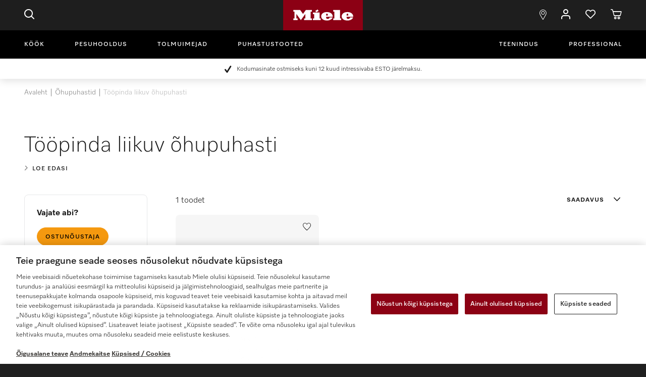

--- FILE ---
content_type: text/html;charset=UTF-8
request_url: https://www.miele.ee/e/toopinda-liikuv-ohupuhasti-1014084-c
body_size: 14804
content:
<!DOCTYPE HTML SYSTEM "about:legacy-compat">
<!DOCTYPE html PUBLIC "-//W3C//DTD XHTML 1.0 Transitional//EN" "http://www.w3c.org/TR/xhtml1/DTD/xhtml1-transitional.dtd">
<html langIsoCode="et_EE" lang="et" class="no-js"><head><script>
                var dataLayer = [{"userLogin":"false","pageIdentifier":"page_000006zn","pageBusiness":"domestic","pageTitle":"Ostke Tööpinda liikuv õhupuhasti veebis | Miele","pageCountry":"ee","pageRegion":"nwe","userType":"not logged in","pageID":"page_000006zn","pagePath":"/e/toopinda-liikuv-ohupuhasti-1014084-c","pageArea":"shop","pageLanguage":"et"}, {"event":"MieleBasic_UserInfo","user":{"clubmember":"no","id":"","loginStatus":"logged out"}}, {"event":"MieleBasic_Initialization","applicationId":"CommerceCloud","meta":{"businessDivision":"domestic","businessRegion":"nwe","country":"ee","language":"et","pageType":"category","contentPlatform":"commercecloud","applicationPlatform":"hybris","applicationPlatformType":"traditional"}}];
                var gtmEventTemplates = {
                    formError: {"event":"MieleBasic_FormValidationError","applicationId":"CommerceCloud","meta":{"businessDivision":"domestic","businessRegion":"nwe","country":"ee","language":"et","pageType":"category","contentPlatform":"commercecloud","applicationPlatform":"hybris","applicationPlatformType":"traditional"}},
                    applicationMessage: {"event":"MieleBasic_ApplicationMessage","applicationId":"CommerceCloud","meta":{"businessDivision":"domestic","businessRegion":"nwe","country":"ee","language":"et","pageType":"category","contentPlatform":"commercecloud","applicationPlatform":"hybris","applicationPlatformType":"traditional"}}
                };
            </script><title>Ostke Tööpinda liikuv õhupuhasti veebis | Miele</title><meta content="text/html; charset=utf-8" http-equiv="Content-Type"/><meta content="IE=edge" http-equiv="X-UA-Compatible"/><meta charset="utf-8"/><meta content="width=device-width, initial-scale=1" name="viewport"/><meta content="/e/validation-messages/form-messsages.json" name="validation-url"/><meta content="/e/validation-messages/password-regex.json" name="password-regex-url"/><meta content="/e/holidays.json" name="holidays-url"/><meta content="/e/datepicker-locales.json" name="locales-dp-url"/><meta content="/e/validation-messages/select2.json" name="locales-select2-url"/><meta content="/e/validation-messages/validation-rules.json" name="validation-rules-url"/><meta content="R_MIE_2.19.0_RC07" name="release-candidate"/><meta name="keywords">
<meta name="description" content="Miele T&ouml;&ouml;pinda liikuv &otilde;hupuhasti: &#10003; Otse tootjalt &#10003; Pika kasutuseaga Miele kvaliteet &#10148; Ostke Miele T&ouml;&ouml;pinda liikuv &otilde;hupuhasti">
<meta name="robots" content="index,follow">
<link href="//" media="all" type="image/x-icon" rel="shortcut icon"/>




  







<link hreflang="et-EE" href="https://www.miele.ee/e/toopinda-liikuv-ohupuhasti-1014084-c" rel="alternate"/><link href="https://www.miele.ee/e/toopinda-liikuv-ohupuhasti-1014084-c" rel="canonical"/>


                <script type="text/javascript">
                    var mieleGlobals = mieleGlobals || {};
                    mieleGlobals.remotePath = "/experience-api/v0/config/globals";
                </script>
            
<script type="text/javascript" src="/wmedia/wph/2.1.0/web18.min.js"></script>
<link rel="stylesheet" href="/wmedia/css/style.css?v=2.19.0" />
<meta name="viewport" content="width=device-width, initial-scale=1" >
<link rel="icon" type="image/png" href="https://media.miele.com/ex/international/favicon/favicon-miele-16x16.png" sizes="16x16" />
<link rel="icon" type="image/png" href="https://media.miele.com/ex/international/favicon/favicon-miele-32x32.png" sizes="32x32" />
<link rel="icon" type="image/png" href="https://media.miele.com/ex/international/favicon/favicon-miele-36x36.png" sizes="36x36" />
<link rel="icon" type="image/png" href="https://media.miele.com/ex/international/favicon/favicon-miele-48x48.png" sizes="48x48" />
<link rel="icon" type="image/png" href="https://media.miele.com/ex/international/favicon/favicon-miele-72x72.png" sizes="72x72" />
<link rel="icon" type="image/png" href="https://media.miele.com/ex/international/favicon/favicon-miele-96x96.png" sizes="96x96" />
<link rel="icon" type="image/png" href="https://media.miele.com/ex/international/favicon/favicon-miele-144x144.png" sizes="144x144" />
<link rel="icon" type="image/png" href="https://media.miele.com/ex/international/favicon/favicon-miele-192x192.png" sizes="192x192" />

<!-- Google Tag Manager -->
<script>(function(w,d,s,l,i){w[l]=w[l]||[];w[l].push({'gtm.start':
new Date().getTime(),event:'gtm.js'});var f=d.getElementsByTagName(s)[0],
j=d.createElement(s),dl=l!='dataLayer'?'&l='+l:'';j.async=true;j.src=
'https://www.googletagmanager.com/gtm.js?id='+i+dl;f.parentNode.insertBefore(j,f);
})(window,document,'script','dataLayer','GTM-WW2X6M6');</script>
<!-- End Google Tag Manager -->
        
</head><body class=" page-page-000006ZN pageType-CategoryPage template-pages-category-productListLayoutPage  smartedit-page-uid-page_000006ZN smartedit-page-uuid-eyJpdGVtSWQiOiJwYWdlXzAwMDAwNlpOIiwiY2F0YWxvZ0lkIjoiRUVfQ09OVEVOVF9CMkMiLCJjYXRhbG9nVmVyc2lvbiI6Ik9ubGluZSJ9 smartedit-catalog-version-uuid-EE_CONTENT_B2C/Online    language-et"><script>
            document.addEventListener('DOMContentLoaded', function () {
                var backendDataLayer = [{"pageLevel-2":"Tööpinda liikuv õhupuhasti","pageLevel-0":"Avaleht","pageLevel-1":"Õhupuhastid"}];
                if (typeof Miele !== 'undefined') {
                    Miele.Hybris.GTM.pushDataLayer(backendDataLayer);
                }
            });
            </script><span data-acsb-sr-excluded="true" aria-hidden="true" class="hidden" id="CSRFToken"></span><header data-module="header" class="c-header nr"><div class="c-header__container main__container"><div class="c-header__item c-header__item--menu js-toggle-navigation"><span class="o-icon o-icon--menu "></span></div><div class="c-header__item c-header__item--search"><div data-module="flyout-search" class="c-header-search-flyout"><a data-flyout-toggle="search" data-gtm-overlay-title="Header Search" class="c-header-search-flyout__link js-gtm-overlay-open-event" href="#"><span class="o-icon o-icon--search"></span></a><div data-flyout-container="search" class="nr-search"><div class="nr-search__head nr-flyout__head"><a data-flyout-toggle="search" class="nr-search__toggler nr-toggler nr-toggler--sm" href="#"><span class="icn icn--close"/></a></div><div class="nr-search__content"><div class="container"><div class="row justify-content-center"><div class="col col-md-12 col-xl-12"><div class="nr-search__input"><div class="product-picker header-search"><div data-module="form-control/searchwithsuggest" class="form-control form-control--suggest"><input value="" data-suggest-serial="true" id="header-search" name="header-search" type="hidden"/><div data-form-control-wrapper="true" class="form-control__wrapper"><select data-url="/e/snippets/header/autocomplete" data-form-control-control="true" class="form-control__control" name="header-search" id=""><option></option></select><label for="picker-all" data-form-control-label="true" class="form-control__label"><span>Mida otsite?</span></label></div></div></div></div><div class="nr-search__search-history js-recent-searches"><h3 class="nr-search__search-headline">Teie viimane otsing</h3></div></div></div></div></div></div><p class="js__no-results-message hidden">Kahjuks ei leidnud me teie otsingule tulemusi.</p><p class="js__no-results-try-again-message hidden">Palun kontrollige oma sisestust ja proovige uuesti.</p><p class="js__no-product-results-message hidden">Tulemused puuduvad</p><p class="js__no-category-results-message hidden">Tulemused puuduvad</p><p class="js__no-popular-results-message hidden">Soovitused puuduvad</p><p class="js__view-all-products-message hidden">Vaata kõiki</p></div></div><div class="c-header__logo"><a class="logo" href="/">Miele</a></div><div class="c-header__item c-header__item--find"><div class="c-header-find-flyout"><a class="c-header-find-flyout__link" href="/c/edasimueueja-otsing-15.htm"><span data-icon-type="find"><span class="o-icon o-icon--pin "></span></span></a></div></div><div class="c-header__item c-header__item--login d-none"><div class="c-header-login-flyout"><a data-gtm-overlay-title="Header Login" class="c-header-login-flyout__link js-gtm-overlay-open-event"><span class="o-icon o-icon--login "></span><div id="account-flyout-logged-out" class="c-header-login"><input value="" id="js-modal-target-url" type="hidden"/><input value="Konto on blokeeritud" id="account-blocked-title" type="hidden"/><input value="Teie konto on blokeeritud. Palun võtke Mielega ühendust." id="account-blocked-message" type="hidden"/><div class="c-header-login__dropdown"><script type="text/javascript">
      window.gigyaHybris = window.gigyaHybris || {};
      window.gigyaHybris.authenticated = false;
    </script><input value="false" id="isExternalLoginPageEnabled" type="hidden"/><input value="false" id="isExternalRegistrationPageEnabled" type="hidden"/><input value="false" id="isServiceRepairExternalLoginPageEnabled" type="hidden"/><script type="text/javascript">
          window.gigyaHybris = window.gigyaHybris || {};
          window.gigyaHybris.raas = window.gigyaHybris.raas || {};
          window.gigyaHybris.raas['raasLoginForHeaderComponent'] = {"screenSet":"Default-RegistrationLogin","profileEdit":false,"sessionExpiration":3600,"startScreen":"gigya-login-screen-simple"};
        </script><a href="#" data-profile-edit="false" data-gigya-id="raasLoginForHeaderComponent" class="gigya-raas-link btn w-100">Logi sisse</a><script type="text/javascript">
      window.gigyaHybris = window.gigyaHybris || {};
      window.gigyaHybris.authenticated = false;
    </script><input value="false" id="isExternalLoginPageEnabled" type="hidden"/><input value="false" id="isExternalRegistrationPageEnabled" type="hidden"/><input value="false" id="isServiceRepairExternalLoginPageEnabled" type="hidden"/><script type="text/javascript">
          window.gigyaHybris = window.gigyaHybris || {};
          window.gigyaHybris.raas = window.gigyaHybris.raas || {};
          window.gigyaHybris.raas['raasRegisterForHeaderComponent'] = {"screenSet":"Default-RegistrationLogin","profileEdit":false,"sessionExpiration":3600,"startScreen":"gigya-register-screen-simple"};
        </script><a href="#" data-profile-edit="false" data-gigya-id="raasRegisterForHeaderComponent" class="gigya-raas-link btn w-100">Loo konto</a></div></div></a></div></div><div class="c-header__item c-header__item--login d-none"><div class="c-header-login-flyout"><a data-gtm-overlay-title="Header Account" class="c-header-login-flyout__link js-gtm-overlay-open-event"><span data-hj-suppress="true" data-nav-responsive-pop-data="name" class="nr-acn__label data-hj-suppress"></span><span data-hj-suppress="true" class="o-icon o-icon--login data-hj-suppress"></span><div id="account-flyout-logged-in" class="c-header-login"><div id="mieleClubUserGroup" class="c-header-login__dropdown"><span data-hj-suppress="true" class="data-hj-suppress">Kasutaja:</span><span data-hj-suppress="true" class="data-hj-suppress"></span><div class="c-header-login__header"><span id="mieleClubName"></span><span id="mieleClubClass"/></div><ul class="c-header-login__list"><li><a href="/e/account/dashboard" class="btn">Koondpaneel</a></li><li><a href="/e/account/transactions" class="btn">Viimased tehingud</a></li><li><a href="/e/account/profile" class="btn">Minu konto</a></li><li><a href="/e/logout" class="btn">Logi välja</a></li></ul></div></div></a></div></div><div class="c-header__item c-header__item--wishlist"><div class="c-header-wishlist-flyout"><a class="c-header-wishlist-flyout__link" href="/e/account/wishlist"><span data-icon-type="wishlist"><span class="o-icon o-icon--heart "></span><span class="nr-acn__badge"></span></span></a></div></div><div class="c-header__item c-header__item--cart"><div data-module="flyout-cart" class="c-header-cart-flyout js-header-cart-flyout"><a data-toggle="modal" data-gtm-overlay-title="Header Cart" class="c-header-cart-flyout__link js-gtm-overlay-open-event" href="#shopping-card-modal-item-list"><span data-icon-type="cart"><span class="o-icon o-icon--cart"></span><span hidden="hidden" class="nr-acn__badge nr-acn__badge--em">0</span></span></a></div><div class="js-mini-cart-energy-labels-container empty"></div><div aria-hidden="true" aria-labelledby="" role="dialog" tabindex="-1" id="shopping-card-modal-item-list" class="row modal fade"><div role="document" class="modal-dialog modal-dialog--top-right"><div class="nr-shopping-cart"><div class="nr-shopping-cart__header"><span class="nr-shopping-cart__title">Ostukorv ({0})</span><a aria-label="Close" data-dismiss="modal" class="close"><span class="icn icn--close"/></a></div><div class="modal-content p-0"><div data-nav-responsive-scrollable-max-height="350px" data-nav-responsive-scrollable-wrap="false" data-module="nav-responsive-scrollable" class="nr-shopping-cart__scrollable"><ul class="nr-shopping-cart__items"></ul></div><div class="nr-shopping-cart__pricing-info prd-price-container"><strong class="nr-shopping-cart__subtotal">Kokku</strong><div class="nr-shopping-cart__col-right"><strong class="nr-shopping-cart__price"></strong></div></div><a data-origin="Nav Bar" class="nr-shopping-cart__btn btn btn--commercial js-gtm-init-checkout" href="/e/checkout"><span>Vormista tellimus</span></a><a class="nr-shopping-cart__btn btn btn--secondary ml-0" href="/e/cart"><span role="icon" class="icn icn--cart"></span><span>Vaata ostukorvi</span></a><small class="nr-shopping-cart-footnotes"></small></div></div></div></div></div></div><!-- Google Tag Manager (noscript) --><noscript><iframe src="https://www.googletagmanager.com/ns.html?id=GTM-WW2X6M6" height="0" width="0" style="display:none;visibility:hidden"></iframe></noscript><!-- End Google Tag Manager (noscript) -->
<!-- Google Tag Manager (noscript) --><noscript><iframe src="https://www.googletagmanager.com/ns.html?id=" height="0" width="0" style="display:none;visibility:hidden"></iframe></noscript><!-- End Google Tag Manager (noscript) -->
    

<div class="c-navigation" data-module="navigation">
  <div class="c-navigation__container">
    <div class="c-navigation__close">
      <span class="icn icn--close js-toggle-navigation"></span>
    </div>
    <div class="c-navigation__item">
      <ul class="c-navigation__list">

        <li class="c-main-nav__list c-navigation__list-item c-navigation__list-item--left" data-nav-remote="/c/1390.htm">
            <a class="c-navigation__link c-main-nav__link primary-anchor" href="/c/koeoek-56.htm">
                Köök<span class="c-main-nav__link-arrow"> </span>
            </a>    
        </li>
        <li class="c-main-nav__list c-navigation__list-item c-navigation__list-item--left" data-nav-remote="/c/1399.htm">
            <a class="c-navigation__link c-main-nav__link primary-anchor" href="/c/pesuhooldus-55.htm">
                Pesuhooldus<span class="c-main-nav__link-arrow"> </span>
            </a>    
        </li>
        <li class="c-main-nav__list c-navigation__list-item c-navigation__list-item--left" data-nav-remote="/c/1400.htm">
            <a class="c-navigation__link c-main-nav__link primary-anchor" href="/c/tolmuimu-54.htm">
                Tolmuimejad<span class="c-main-nav__link-arrow"> </span>
            </a>    
        </li>
        <li class="c-main-nav__list c-navigation__list-item c-navigation__list-item--left" data-nav-remote="/c/1401.htm">
            <a class="c-navigation__link c-main-nav__link primary-anchor" href="/c/puhastustooted-52.htm">
                Puhastustooted<span class="c-main-nav__link-arrow"> </span>
            </a>    
        </li>
        <li class="c-main-nav__list c-navigation__list-item c-navigation__list-item--right c-navigation__list-item--spacing" data-nav-remote="/c/1403.htm">
            <a class="c-navigation__link c-main-nav__link primary-anchor" href="/c/teenindus-10.htm">
                Teenindus<span class="c-main-nav__link-arrow"> </span>
            </a>    
        </li>
        <li class="c-main-nav__list c-navigation__list-item c-navigation__list-item--right">
            <a class="c-navigation__link c-main-nav__link" href="https://www.miele.com/en-ee/p/">
                Professional
            </a>    
        </li>
      </ul>
      <div class="c-navigation__overlay"></div>
    </div>
    <ul class="c-navigation__actions c-navigation-actions">
        
        <li class="c-navigation-actions__list-item"><a href="/e/otsi-s" class="c-navigation-actions__link"><span class="o-icon o-icon--search "></span>Otsi</a></li>
        <li class="c-navigation-actions__list-item"><a href="/c/edasimueueja-otsing-15.htm" class="c-navigation-actions__link"><span class="o-icon o-icon--pin "></span>Edasim&uuml;&uuml;ja otsing</a></li>
        <li class="c-navigation-actions__list-item"><a href="/e/account/dashboard" class="c-navigation-actions__link"><span class="o-icon o-icon--login "></span>Minu konto</a></li>
        <li class="c-navigation-actions__list-item"><a href="/e/cart" class="c-navigation-actions__link"><span class="o-icon o-icon--cart "></span>Ostukorv</a></li>
        <li class="c-navigation-actions__list-item"><a href="/e/account/wishlist" class="c-navigation-actions__link"><span class="o-icon o-icon--heart"></span>Soovide nimekiri</a></li>
        <li class="c-navigation-actions__list-item c-navigation-actions__logout-link d-none"><a href="/e/logout" class="c-navigation-actions__link" id="mobile-account-logged-in"></a></li>
    </ul>
  </div>
</div>
   </header><main class="  main pt-0  "><span class="hidden gtm-link ">Category</span><span class="hidden gtm-currency">EUR</span><div class="text-center top-reasons-to-buy"><div class="main__container"><ul class="lis lis--check-icon lis--small"><li>Kodumasinate ostmiseks kuni 12 kuud intressivaba ESTO järelmaksu.</li></ul></div></div><div class="main__container"><ul class="nav-breadcrumb"><li class="nav-breadcrumb__item"><a href="/">Avaleht</a></li><li class="nav-breadcrumb__item"><a href="/e/ohupuhastid-1014080-c">Õhupuhastid</a></li><li class="nav-breadcrumb__item">Tööpinda liikuv õhupuhasti</li></ul><main data-currency-iso-code="EUR"><div><div aria-hidden="true" aria-labelledby="" role="dialog" tabindex="-1" id="gigyaLoader-lightbox" class="row modal fade"><div role="document" style="top: 50%" class="modal-dialog col-10 col-md-8 col-lg-6"><div class="center-loader center-loader__64"><span role="icon" class="icn icn--loader icn--loader__64"></span></div></div></div><span class="hidden"><span class="js-backendDataLayer">{"pageLevel-2":"Tööpinda liikuv õhupuhasti","pageLevel-0":"Avaleht","pageLevel-1":"Õhupuhastid"}</span></span><div id="custom-js-skip" class="js-wishlist plp-main-container"><div class="system-message-wrapper "></div><div class="mb-5x"><div class="hdr-media"><div class="hdr-media__content"><div class="hdr-media__headline"><h1 class="hdl hdl--display">Tööpinda liikuv õhupuhasti</h1></div><div class="hdr-media__actions"><div class="btn-group three-btn-group"><div class="btn-group__btn"><button data-url="/e/toopinda-liikuv-ohupuhasti-1014084-h" class="btn btn--secondary btn--secondary js-button_with_url" type="button"><span role="icon" class="icn icn--angle-right"></span><span>Loe edasi</span></button></div></div></div></div></div></div><div data-start-at="0" data-mobile-y="4" data-mobile-x="4" data-tablet-y="8" data-tablet-x="8" data-desktop-y="12" data-desktop-x="12" data-module="product-lister-page" data-ajax-url="?" class="mb-8x row plp_container"><div class="col-12 col-xl-3 d-xl-block filter-section-wrapper"><section class="filter-section"><div class="filter-section__inner-wrapper"><div class="prd-filter__header"><span class="filter-section__close icn icn--close js-filter-close"></span><div class="filter-section__product-advisor"><span>Vajate abi?</span><button data-url="https://www.miele.ee/c/miele-ohupuhastite-ostunoustaja-4312.htm" class=" btn btn--primary js-button_with_url mt-2x" type="button"><span>Ostunõustaja</span></button></div><div class="prd-filter__header-wrapper"><div data-plp-title="true" class="prd-filter__titlewrapper"><div class="prd-filter__title">Filtrid</div></div><span data-action="reset-all" class="prd-filter--reset"><a class="lnk lnk--tertiary lnk--small"><span role="icon" class="icn icn--refresh"></span><span>Lähtesta kõik</span></a></span></div></div><div class="prd-filter prd-categoryselector" id="prd-categoryselector"><div data-plp-title="true" class="prd-filter__titlewrapper"><div class="prd-categoryselector__title">Kategooriad</div></div><div class="prd-categoryselector__item"><input value="0001014081" name="categoryselector_radiogroup" autocomplete="off" id="csi-0001014081" class="ishidden" type="radio"/><label data-url="/seinale-kinnitatavad-ja-saar-ohupuhastid-1014081-c" for="csi-0001014081"><span class="js-category-data-url hidden">/e/seinale-kinnitatavad-ja-saar-ohupuhastid-1014081-c</span><span class="prd-categoryselector__item__text hyphenate">Seinale kinnitatavad ja saar-õhupuhastid</span></label></div><div class="prd-categoryselector__item"><input value="0001014083" name="categoryselector_radiogroup" autocomplete="off" id="csi-0001014083" class="ishidden" type="radio"/><label data-url="/integreeritavad-ohupuhastid-1014083-c" for="csi-0001014083"><span class="js-category-data-url hidden">/e/integreeritavad-ohupuhastid-1014083-c</span><span class="prd-categoryselector__item__text hyphenate">Integreeritavad õhupuhastid</span></label></div><div class="prd-categoryselector__item"><input value="0001014084" name="categoryselector_radiogroup" autocomplete="off" checked="checked" id="csi-0001014084" class="ishidden" type="radio"/><label data-url="/toopinda-liikuv-ohupuhasti-1014084-c" for="csi-0001014084"><span class="js-category-data-url hidden">/e/toopinda-liikuv-ohupuhasti-1014084-c</span><span class="prd-categoryselector__item__text hyphenate">Tööpinda liikuv õhupuhasti</span></label></div></div><div id="prd-filters" class="prd-filter prd-filters"><div class="plt mb-4x"><div class="row"><div class="col"><div class="filter-section__available-online"><input autocomplete="off" checked="checked" class="ishidden js-facet-filter" type="checkbox" name="collapse_facet" id="collapse_filter-availableOnline"/><div data-facet-allow-none="true" data-facet-multi="false" data-facet-type="fil-checkbox" class="facet filter  fil-checkbox"><div class="facet__header js-toggle-facet"><label class="facet__title" for="collapse_filter-availableOnline">Veebis saadaval</label></div><div class="facet__collapse js-facet-collapse"><div class="facet__entry facet__moreitem"><input data-facet-multi="false" data-facet-name="availableOnline" value="true" autocomplete="off" class="ishidden" type="radio" name="facet_filter-availableOnline" id="facet_filter-availableOnline_true"/><label for="facet_filter-availableOnline_true"><span class="facet__entry js-tooltip-footnote"><span class="facet__name">Available Online</span><span class="facet__count">1 </span></span></label></div></div></div></div><input autocomplete="off" class="ishidden js-facet-filter" type="checkbox" name="collapse_facet" id="collapse_filter-da_23386753"/><div data-facet-allow-none="true" data-facet-multi="true" data-facet-type="fil-checkbox" class="facet filter  fil-checkbox"><div class="facet__header js-toggle-facet"><label class="facet__title" for="collapse_filter-da_23386753">Klass</label></div><div class="facet__collapse js-facet-collapse"><input autocomplete="off" class="ishidden js-togglemore" type="checkbox" name="togglemore" id="togglemore_filter-da_23386753"/><div class="facet__entry "><input data-facet-multi="true" data-facet-name="da_23386753" value="2_da_23386753_23386766" autocomplete="off" class="ishidden" type="checkbox" name="facet_filter-da_23386753_2_da_23386753_23386766" id="facet_filter-da_23386753_2_da_23386753_23386766"/><label for="facet_filter-da_23386753_2_da_23386753_23386766"><span class="facet__entry js-tooltip-footnote"><span class="facet__name">Gold</span><div class="facet__tooltip-wrapper"><span class="prd-categoryselector__tooltip facet__tooltip"><span data-role="icon" class="tooltip-wrapper icn icn--info j-content-object-tooltip" data-url="/toopinda-liikuv-ohupuhasti-1014084-c?q=%3Aavailability%3Alifecycle%3A%2521exclude%2521PHASING_OUT" data-popovercontent="CO_23411838" data-html="true" data-placement="auto" data-toggle="tooltip" data-module="tooltip"/></span></div><span class="facet__count">1 </span></span><div id="popover-content-CO_23411838" class="popover-content invisible" data-tlt="tlt--large"><div class="center-loader tab-loader"><div data-tltsize="tlt--tiny" class="tlt"><div class="row"><div class="col-12"><span role="icon" class="icn icn--loader icn--loader__64"></span></div></div></div></div></div></label></div><label for="togglemore_filter-da_23386753" class="facet_moreless"><span class="facet_moreless--more lnk lnk--expand-hrz lnk--expand-small"><span class="icn icn--plus"></span>Kuva kõik</span><span class="facet_moreless--less lnk lnk--expand-hrz lnk--expand-small"><span class="icn icn--minus"></span>Kuva vähem</span></label><div class="center-loader center-block hidden j-tooltip-content-not-available"><div class="row"><div class="col-12"><h2 class="tlt__title mb-x scl--in-container">Sisu ei ole saadaval</h2></div></div></div></div></div><input autocomplete="off" class="ishidden js-facet-filter" type="checkbox" name="collapse_facet" id="collapse_filter-da_0002"/><div data-facet-allow-none="true" data-facet-multi="true" data-facet-type="fil-checkbox" class="facet filter  fil-checkbox"><div class="facet__header js-toggle-facet"><label class="facet__title" for="collapse_filter-da_0002">Pliidiplaadi laius</label></div><div class="facet__collapse js-facet-collapse"><input autocomplete="off" class="ishidden js-togglemore" type="checkbox" name="togglemore" id="togglemore_filter-da_0002"/><div class="facet__entry "><input data-facet-multi="true" data-facet-name="da_0002" value="2_da_0002_15" autocomplete="off" class="ishidden" type="checkbox" name="facet_filter-da_0002_2_da_0002_15" id="facet_filter-da_0002_2_da_0002_15"/><label for="facet_filter-da_0002_2_da_0002_15"><span class="facet__entry js-tooltip-footnote"><span class="facet__name">Umbes 90 cm</span><span class="facet__count">1 </span></span></label></div><label for="togglemore_filter-da_0002" class="facet_moreless"><span class="facet_moreless--more lnk lnk--expand-hrz lnk--expand-small"><span class="icn icn--plus"></span>Kuva kõik</span><span class="facet_moreless--less lnk lnk--expand-hrz lnk--expand-small"><span class="icn icn--minus"></span>Kuva vähem</span></label><div class="center-loader center-block hidden j-tooltip-content-not-available"><div class="row"><div class="col-12"><h2 class="tlt__title mb-x scl--in-container">Sisu ei ole saadaval</h2></div></div></div></div></div><input autocomplete="off" class="ishidden js-facet-filter" type="checkbox" name="collapse_facet" id="collapse_filter-da_0005"/><div data-facet-allow-none="true" data-facet-multi="true" data-facet-type="fil-checkbox" class="facet filter  fil-checkbox"><div class="facet__header js-toggle-facet"><label class="facet__title" for="collapse_filter-da_0005">Pliidiplaadi kuumutusviis</label></div><div class="facet__collapse js-facet-collapse"><input autocomplete="off" class="ishidden js-togglemore" type="checkbox" name="togglemore" id="togglemore_filter-da_0005"/><div class="facet__entry "><input data-facet-multi="true" data-facet-name="da_0005" value="1_da_0005_231" autocomplete="off" class="ishidden" type="checkbox" name="facet_filter-da_0005_1_da_0005_231" id="facet_filter-da_0005_1_da_0005_231"/><label for="facet_filter-da_0005_1_da_0005_231"><span class="facet__entry js-tooltip-footnote"><span class="facet__name">Induktsioon</span><span class="facet__count">1 </span></span></label></div><label for="togglemore_filter-da_0005" class="facet_moreless"><span class="facet_moreless--more lnk lnk--expand-hrz lnk--expand-small"><span class="icn icn--plus"></span>Kuva kõik</span><span class="facet_moreless--less lnk lnk--expand-hrz lnk--expand-small"><span class="icn icn--minus"></span>Kuva vähem</span></label><div class="center-loader center-block hidden j-tooltip-content-not-available"><div class="row"><div class="col-12"><h2 class="tlt__title mb-x scl--in-container">Sisu ei ole saadaval</h2></div></div></div></div></div><input autocomplete="off" class="ishidden js-facet-filter" type="checkbox" name="collapse_facet" id="collapse_filter-da_0003"/><div data-facet-allow-none="true" data-facet-multi="true" data-facet-type="fil-checkbox" class="facet filter  fil-checkbox"><div class="facet__header js-toggle-facet"><label class="facet__title" for="collapse_filter-da_0003">Värv</label></div><div class="facet__collapse js-facet-collapse"><input autocomplete="off" class="ishidden js-togglemore" type="checkbox" name="togglemore" id="togglemore_filter-da_0003"/><div class="facet__entry "><input data-facet-multi="true" data-facet-name="da_0003" value="3_da_0003_170" autocomplete="off" class="ishidden" type="checkbox" name="facet_filter-da_0003_3_da_0003_170" id="facet_filter-da_0003_3_da_0003_170"/><label for="facet_filter-da_0003_3_da_0003_170"><span class="facet__entry js-tooltip-footnote"><span class="facet__name">Obsidiaanmust/must</span><span class="facet__count">1 </span></span></label></div><label for="togglemore_filter-da_0003" class="facet_moreless"><span class="facet_moreless--more lnk lnk--expand-hrz lnk--expand-small"><span class="icn icn--plus"></span>Kuva kõik</span><span class="facet_moreless--less lnk lnk--expand-hrz lnk--expand-small"><span class="icn icn--minus"></span>Kuva vähem</span></label><div class="center-loader center-block hidden j-tooltip-content-not-available"><div class="row"><div class="col-12"><h2 class="tlt__title mb-x scl--in-container">Sisu ei ole saadaval</h2></div></div></div></div></div><input autocomplete="off" class="ishidden js-facet-filter" type="checkbox" name="collapse_facet" id="collapse_filter-da_0004"/><div data-facet-allow-none="true" data-facet-multi="true" data-facet-type="fil-checkbox" class="facet filter  fil-checkbox"><div class="facet__header js-toggle-facet"><label class="facet__title" for="collapse_filter-da_0004">Töörežiim</label></div><div class="facet__collapse js-facet-collapse"><input autocomplete="off" class="ishidden js-togglemore" type="checkbox" name="togglemore" id="togglemore_filter-da_0004"/><div class="facet__entry "><input data-facet-multi="true" data-facet-name="da_0004" value="0_da_0004_22" autocomplete="off" class="ishidden" type="checkbox" name="facet_filter-da_0004_0_da_0004_22" id="facet_filter-da_0004_0_da_0004_22"/><label for="facet_filter-da_0004_0_da_0004_22"><span class="facet__entry js-tooltip-footnote"><span class="facet__name">Ekstraheerimisrežiim</span><span class="facet__count">1 </span></span></label></div><div class="facet__entry "><input data-facet-multi="true" data-facet-name="da_0004" value="1_da_0004_23" autocomplete="off" class="ishidden" type="checkbox" name="facet_filter-da_0004_1_da_0004_23" id="facet_filter-da_0004_1_da_0004_23"/><label for="facet_filter-da_0004_1_da_0004_23"><span class="facet__entry js-tooltip-footnote"><span class="facet__name">Retsirkulatsioonirežiim</span><span class="facet__count">1 </span></span></label></div><label for="togglemore_filter-da_0004" class="facet_moreless"><span class="facet_moreless--more lnk lnk--expand-hrz lnk--expand-small"><span class="icn icn--plus"></span>Kuva kõik</span><span class="facet_moreless--less lnk lnk--expand-hrz lnk--expand-small"><span class="icn icn--minus"></span>Kuva vähem</span></label><div class="center-loader center-block hidden j-tooltip-content-not-available"><div class="row"><div class="col-12"><h2 class="tlt__title mb-x scl--in-container">Sisu ei ole saadaval</h2></div></div></div></div></div><input autocomplete="off" class="ishidden js-facet-filter" type="checkbox" name="collapse_facet" id="collapse_filter-da_0006"/><div data-facet-allow-none="true" data-facet-multi="true" data-facet-type="fil-checkbox" class="facet filter  fil-checkbox"><div class="facet__header js-toggle-facet"><label class="facet__title" for="collapse_filter-da_0006">Parem tulemus</label></div><div class="facet__collapse js-facet-collapse"><input autocomplete="off" class="ishidden js-togglemore" type="checkbox" name="togglemore" id="togglemore_filter-da_0006"/><div class="facet__entry "><input data-facet-multi="true" data-facet-name="da_0006" value="0_da_0006_27" autocomplete="off" class="ishidden" type="checkbox" name="facet_filter-da_0006_0_da_0006_27" id="facet_filter-da_0006_0_da_0006_27"/><label for="facet_filter-da_0006_0_da_0006_27"><span class="facet__entry js-tooltip-footnote"><span class="facet__name">Järeltöötamise juhtimine</span><div class="facet__tooltip-wrapper"><span class="prd-categoryselector__tooltip facet__tooltip"><span data-role="icon" class="tooltip-wrapper icn icn--info j-content-object-tooltip" data-url="/toopinda-liikuv-ohupuhasti-1014084-c?q=%3Aavailability%3Alifecycle%3A%2521exclude%2521PHASING_OUT" data-popovercontent="ZPV_0000000000000000200001407_00" data-html="true" data-placement="auto" data-toggle="tooltip" data-module="tooltip"/></span></div><span class="facet__count">1 </span></span><div id="popover-content-ZPV_0000000000000000200001407_00" class="popover-content invisible" data-tlt="tlt--large"><div class="center-loader tab-loader"><div data-tltsize="tlt--tiny" class="tlt"><div class="row"><div class="col-12"><span role="icon" class="icn icn--loader icn--loader__64"></span></div></div></div></div></div></label></div><div class="facet__entry "><input data-facet-multi="true" data-facet-name="da_0006" value="1_da_0006_28" autocomplete="off" class="ishidden" type="checkbox" name="facet_filter-da_0006_1_da_0006_28" id="facet_filter-da_0006_1_da_0006_28"/><label for="facet_filter-da_0006_1_da_0006_28"><span class="facet__entry js-tooltip-footnote"><span class="facet__name">Filtri täitumisnäidik</span><div class="facet__tooltip-wrapper"><span class="prd-categoryselector__tooltip facet__tooltip"><span data-role="icon" class="tooltip-wrapper icn icn--info j-content-object-tooltip" data-url="/toopinda-liikuv-ohupuhasti-1014084-c?q=%3Aavailability%3Alifecycle%3A%2521exclude%2521PHASING_OUT" data-popovercontent="ZPV_0000000000000000200001413_00" data-html="true" data-placement="auto" data-toggle="tooltip" data-module="tooltip"/></span></div><span class="facet__count">1 </span></span><div id="popover-content-ZPV_0000000000000000200001413_00" class="popover-content invisible" data-tlt="tlt--large"><div class="center-loader tab-loader"><div data-tltsize="tlt--tiny" class="tlt"><div class="row"><div class="col-12"><span role="icon" class="icn icn--loader icn--loader__64"></span></div></div></div></div></div></label></div><label for="togglemore_filter-da_0006" class="facet_moreless"><span class="facet_moreless--more lnk lnk--expand-hrz lnk--expand-small"><span class="icn icn--plus"></span>Kuva kõik</span><span class="facet_moreless--less lnk lnk--expand-hrz lnk--expand-small"><span class="icn icn--minus"></span>Kuva vähem</span></label><div class="center-loader center-block hidden j-tooltip-content-not-available"><div class="row"><div class="col-12"><h2 class="tlt__title mb-x scl--in-container">Sisu ei ole saadaval</h2></div></div></div></div></div><input autocomplete="off" class="ishidden js-facet-filter" type="checkbox" name="collapse_facet" id="collapse_filter-da_0007"/><div data-facet-allow-none="true" data-facet-multi="true" data-facet-type="fil-checkbox" class="facet filter  fil-checkbox"><div class="facet__header js-toggle-facet"><label class="facet__title" for="collapse_filter-da_0007">Disain ja õhkkond</label></div><div class="facet__collapse js-facet-collapse"><input autocomplete="off" class="ishidden js-togglemore" type="checkbox" name="togglemore" id="togglemore_filter-da_0007"/><div class="facet__entry "><input data-facet-multi="true" data-facet-name="da_0007" value="1_da_0007_30" autocomplete="off" class="ishidden" type="checkbox" name="facet_filter-da_0007_1_da_0007_30" id="facet_filter-da_0007_1_da_0007_30"/><label for="facet_filter-da_0007_1_da_0007_30"><span class="facet__entry js-tooltip-footnote"><span class="facet__name">Hood in Motion</span><div class="facet__tooltip-wrapper"><span class="prd-categoryselector__tooltip facet__tooltip"><span data-role="icon" class="tooltip-wrapper icn icn--info j-content-object-tooltip" data-url="/toopinda-liikuv-ohupuhasti-1014084-c?q=%3Aavailability%3Alifecycle%3A%2521exclude%2521PHASING_OUT" data-popovercontent="ZPV_0000000000000000200085968_00" data-html="true" data-placement="auto" data-toggle="tooltip" data-module="tooltip"/></span></div><span class="facet__count">1 </span></span><div id="popover-content-ZPV_0000000000000000200085968_00" class="popover-content invisible" data-tlt="tlt--large"><div class="center-loader tab-loader"><div data-tltsize="tlt--tiny" class="tlt"><div class="row"><div class="col-12"><span role="icon" class="icn icn--loader icn--loader__64"></span></div></div></div></div></div></label></div><div class="facet__entry "><input data-facet-multi="true" data-facet-name="da_0007" value="4_da_0007_32" autocomplete="off" class="ishidden" type="checkbox" name="facet_filter-da_0007_4_da_0007_32" id="facet_filter-da_0007_4_da_0007_32"/><label for="facet_filter-da_0007_4_da_0007_32"><span class="facet__entry js-tooltip-footnote"><span class="facet__name">Servmine õhu väljatõmme</span><div class="facet__tooltip-wrapper"><span class="prd-categoryselector__tooltip facet__tooltip"><span data-role="icon" class="tooltip-wrapper icn icn--info j-content-object-tooltip" data-url="/toopinda-liikuv-ohupuhasti-1014084-c?q=%3Aavailability%3Alifecycle%3A%2521exclude%2521PHASING_OUT" data-popovercontent="ZPV_0000000000000000200001437_00" data-html="true" data-placement="auto" data-toggle="tooltip" data-module="tooltip"/></span></div><span class="facet__count">1 </span></span><div id="popover-content-ZPV_0000000000000000200001437_00" class="popover-content invisible" data-tlt="tlt--large"><div class="center-loader tab-loader"><div data-tltsize="tlt--tiny" class="tlt"><div class="row"><div class="col-12"><span role="icon" class="icn icn--loader icn--loader__64"></span></div></div></div></div></div></label></div><label for="togglemore_filter-da_0007" class="facet_moreless"><span class="facet_moreless--more lnk lnk--expand-hrz lnk--expand-small"><span class="icn icn--plus"></span>Kuva kõik</span><span class="facet_moreless--less lnk lnk--expand-hrz lnk--expand-small"><span class="icn icn--minus"></span>Kuva vähem</span></label><div class="center-loader center-block hidden j-tooltip-content-not-available"><div class="row"><div class="col-12"><h2 class="tlt__title mb-x scl--in-container">Sisu ei ole saadaval</h2></div></div></div></div></div><input autocomplete="off" class="ishidden js-facet-filter" type="checkbox" name="collapse_facet" id="collapse_filter-da_0008"/><div data-facet-allow-none="true" data-facet-multi="true" data-facet-type="fil-checkbox" class="facet filter  fil-checkbox"><div class="facet__header js-toggle-facet"><label class="facet__title" for="collapse_filter-da_0008">Mugavused</label></div><div class="facet__collapse js-facet-collapse"><input autocomplete="off" class="ishidden js-togglemore" type="checkbox" name="togglemore" id="togglemore_filter-da_0008"/><div class="facet__entry "><input data-facet-multi="true" data-facet-name="da_0008" value="0_da_0008_VERNETZUNG" autocomplete="off" class="ishidden" type="checkbox" name="facet_filter-da_0008_0_da_0008_VERNETZUNG" id="facet_filter-da_0008_0_da_0008_VERNETZUNG"/><label for="facet_filter-da_0008_0_da_0008_VERNETZUNG"><span class="facet__entry js-tooltip-footnote"><span class="facet__name">“Miele@home&amp;apos;i” võrku ühendamine</span><span class="facet__count">1 </span></span></label></div><div class="facet__entry "><input data-facet-multi="true" data-facet-name="da_0008" value="1_da_0008_CON3" autocomplete="off" class="ishidden" type="checkbox" name="facet_filter-da_0008_1_da_0008_CON3" id="facet_filter-da_0008_1_da_0008_CON3"/><label for="facet_filter-da_0008_1_da_0008_CON3"><span class="facet__entry js-tooltip-footnote"><span class="facet__name">“Con@ctivity 3.0”</span><div class="facet__tooltip-wrapper"><span class="prd-categoryselector__tooltip facet__tooltip"><span data-role="icon" class="tooltip-wrapper icn icn--info j-content-object-tooltip" data-url="/toopinda-liikuv-ohupuhasti-1014084-c?q=%3Aavailability%3Alifecycle%3A%2521exclude%2521PHASING_OUT" data-popovercontent="ZIO_0000000000000000200155736_00" data-html="true" data-placement="auto" data-toggle="tooltip" data-module="tooltip"/></span></div><span class="facet__count">1 </span></span><div id="popover-content-ZIO_0000000000000000200155736_00" class="popover-content invisible" data-tlt="tlt--large"><div class="center-loader tab-loader"><div data-tltsize="tlt--tiny" class="tlt"><div class="row"><div class="col-12"><span role="icon" class="icn icn--loader icn--loader__64"></span></div></div></div></div></div></label></div><div class="facet__entry "><input data-facet-multi="true" data-facet-name="da_0008" value="5_da_0008_37" autocomplete="off" class="ishidden" type="checkbox" name="facet_filter-da_0008_5_da_0008_37" id="facet_filter-da_0008_5_da_0008_37"/><label for="facet_filter-da_0008_5_da_0008_37"><span class="facet__entry js-tooltip-footnote"><span class="facet__name">Roostevabast terasest metall-rasvafilter</span><div class="facet__tooltip-wrapper"><span class="prd-categoryselector__tooltip facet__tooltip"><span data-role="icon" class="tooltip-wrapper icn icn--info j-content-object-tooltip" data-url="/toopinda-liikuv-ohupuhasti-1014084-c?q=%3Aavailability%3Alifecycle%3A%2521exclude%2521PHASING_OUT" data-popovercontent="ZPV_0000000000000000200001389_00" data-html="true" data-placement="auto" data-toggle="tooltip" data-module="tooltip"/></span></div><span class="facet__count">1 </span></span><div id="popover-content-ZPV_0000000000000000200001389_00" class="popover-content invisible" data-tlt="tlt--large"><div class="center-loader tab-loader"><div data-tltsize="tlt--tiny" class="tlt"><div class="row"><div class="col-12"><span role="icon" class="icn icn--loader icn--loader__64"></span></div></div></div></div></div></label></div><div class="facet__entry "><input data-facet-multi="true" data-facet-name="da_0008" value="6_da_0008_38" autocomplete="off" class="ishidden" type="checkbox" name="facet_filter-da_0008_6_da_0008_38" id="facet_filter-da_0008_6_da_0008_38"/><label for="facet_filter-da_0008_6_da_0008_38"><span class="facet__entry js-tooltip-footnote"><span class="facet__name">Kergesti puhastatav siseruum</span><div class="facet__tooltip-wrapper"><span class="prd-categoryselector__tooltip facet__tooltip"><span data-role="icon" class="tooltip-wrapper icn icn--info j-content-object-tooltip" data-url="/toopinda-liikuv-ohupuhasti-1014084-c?q=%3Aavailability%3Alifecycle%3A%2521exclude%2521PHASING_OUT" data-popovercontent="ZPV_0000000000000000200001396_00" data-html="true" data-placement="auto" data-toggle="tooltip" data-module="tooltip"/></span></div><span class="facet__count">1 </span></span><div id="popover-content-ZPV_0000000000000000200001396_00" class="popover-content invisible" data-tlt="tlt--large"><div class="center-loader tab-loader"><div data-tltsize="tlt--tiny" class="tlt"><div class="row"><div class="col-12"><span role="icon" class="icn icn--loader icn--loader__64"></span></div></div></div></div></div></label></div><div class="facet__entry "><input data-facet-multi="true" data-facet-name="da_0008" value="7_da_0008_39" autocomplete="off" class="ishidden" type="checkbox" name="facet_filter-da_0008_7_da_0008_39" id="facet_filter-da_0008_7_da_0008_39"/><label for="facet_filter-da_0008_7_da_0008_39"><span class="facet__entry js-tooltip-footnote"><span class="facet__name">Turvaväljalülitus</span><div class="facet__tooltip-wrapper"><span class="prd-categoryselector__tooltip facet__tooltip"><span data-role="icon" class="tooltip-wrapper icn icn--info j-content-object-tooltip" data-url="/toopinda-liikuv-ohupuhasti-1014084-c?q=%3Aavailability%3Alifecycle%3A%2521exclude%2521PHASING_OUT" data-popovercontent="ZPV_0000000000000000200001421_00" data-html="true" data-placement="auto" data-toggle="tooltip" data-module="tooltip"/></span></div><span class="facet__count">1 </span></span><div id="popover-content-ZPV_0000000000000000200001421_00" class="popover-content invisible" data-tlt="tlt--large"><div class="center-loader tab-loader"><div data-tltsize="tlt--tiny" class="tlt"><div class="row"><div class="col-12"><span role="icon" class="icn icn--loader icn--loader__64"></span></div></div></div></div></div></label></div><label for="togglemore_filter-da_0008" class="facet_moreless"><span class="facet_moreless--more lnk lnk--expand-hrz lnk--expand-small"><span class="icn icn--plus"></span>Kuva kõik</span><span class="facet_moreless--less lnk lnk--expand-hrz lnk--expand-small"><span class="icn icn--minus"></span>Kuva vähem</span></label><div class="center-loader center-block hidden j-tooltip-content-not-available"><div class="row"><div class="col-12"><h2 class="tlt__title mb-x scl--in-container">Sisu ei ole saadaval</h2></div></div></div></div></div><input autocomplete="off" class="ishidden js-facet-filter" type="checkbox" name="collapse_facet" id="collapse_filter-da_17505357"/><div data-facet-allow-none="true" data-facet-multi="true" data-facet-type="fil-checkbox" class="facet filter  fil-checkbox"><div class="facet__header js-toggle-facet"><label class="facet__title" for="collapse_filter-da_17505357">Hooldusmugavus</label></div><div class="facet__collapse js-facet-collapse"><input autocomplete="off" class="ishidden js-togglemore" type="checkbox" name="togglemore" id="togglemore_filter-da_17505357"/><div class="facet__entry "><input data-facet-multi="true" data-facet-name="da_17505357" value="0_da_17505357_17505367" autocomplete="off" class="ishidden" type="checkbox" name="facet_filter-da_17505357_0_da_17505357_17505367" id="facet_filter-da_17505357_0_da_17505357_17505367"/><label for="facet_filter-da_17505357_0_da_17505357_17505367"><span class="facet__entry js-tooltip-footnote"><span class="facet__name">CleanCover</span><div class="facet__tooltip-wrapper"><span class="prd-categoryselector__tooltip facet__tooltip"><span data-role="icon" class="tooltip-wrapper icn icn--info j-content-object-tooltip" data-url="/toopinda-liikuv-ohupuhasti-1014084-c?q=%3Aavailability%3Alifecycle%3A%2521exclude%2521PHASING_OUT" data-popovercontent="ZPV_0000000000000000200001396_00" data-html="true" data-placement="auto" data-toggle="tooltip" data-module="tooltip"/></span></div><span class="facet__count">1 </span></span><div id="popover-content-ZPV_0000000000000000200001396_00" class="popover-content invisible" data-tlt="tlt--large"><div class="center-loader tab-loader"><div data-tltsize="tlt--tiny" class="tlt"><div class="row"><div class="col-12"><span role="icon" class="icn icn--loader icn--loader__64"></span></div></div></div></div></div></label></div><div class="facet__entry "><input data-facet-multi="true" data-facet-name="da_17505357" value="1_da_17505357_17505390" autocomplete="off" class="ishidden" type="checkbox" name="facet_filter-da_17505357_1_da_17505357_17505390" id="facet_filter-da_17505357_1_da_17505357_17505390"/><label for="facet_filter-da_17505357_1_da_17505357_17505390"><span class="facet__entry js-tooltip-footnote"><span class="facet__name">Roostevabast terasest metall-rasvafilter</span><div class="facet__tooltip-wrapper"><span class="prd-categoryselector__tooltip facet__tooltip"><span data-role="icon" class="tooltip-wrapper icn icn--info j-content-object-tooltip" data-url="/toopinda-liikuv-ohupuhasti-1014084-c?q=%3Aavailability%3Alifecycle%3A%2521exclude%2521PHASING_OUT" data-popovercontent="ZPV_0000000000000000200001389_00" data-html="true" data-placement="auto" data-toggle="tooltip" data-module="tooltip"/></span></div><span class="facet__count">1 </span></span><div id="popover-content-ZPV_0000000000000000200001389_00" class="popover-content invisible" data-tlt="tlt--large"><div class="center-loader tab-loader"><div data-tltsize="tlt--tiny" class="tlt"><div class="row"><div class="col-12"><span role="icon" class="icn icn--loader icn--loader__64"></span></div></div></div></div></div></label></div><label for="togglemore_filter-da_17505357" class="facet_moreless"><span class="facet_moreless--more lnk lnk--expand-hrz lnk--expand-small"><span class="icn icn--plus"></span>Kuva kõik</span><span class="facet_moreless--less lnk lnk--expand-hrz lnk--expand-small"><span class="icn icn--minus"></span>Kuva vähem</span></label><div class="center-loader center-block hidden j-tooltip-content-not-available"><div class="row"><div class="col-12"><h2 class="tlt__title mb-x scl--in-container">Sisu ei ole saadaval</h2></div></div></div></div></div><input autocomplete="off" class="ishidden js-facet-filter" type="checkbox" name="collapse_facet" id="collapse_filter-da_0009"/><div data-facet-allow-none="true" data-facet-multi="true" data-facet-type="fil-checkbox" class="facet filter  fil-checkbox"><div class="facet__header js-toggle-facet"><label class="facet__title" for="collapse_filter-da_0009">Ökoloogia</label></div><div class="facet__collapse js-facet-collapse"><input autocomplete="off" class="ishidden js-togglemore" type="checkbox" name="togglemore" id="togglemore_filter-da_0009"/><div class="facet__entry "><input data-facet-multi="true" data-facet-name="da_0009" value="1_da_0009_42" autocomplete="off" class="ishidden" type="checkbox" name="facet_filter-da_0009_1_da_0009_42" id="facet_filter-da_0009_1_da_0009_42"/><label for="facet_filter-da_0009_1_da_0009_42"><span class="facet__entry js-tooltip-footnote"><span class="facet__name">ECO-mootor</span><div class="facet__tooltip-wrapper"><span class="prd-categoryselector__tooltip facet__tooltip"><span data-role="icon" class="tooltip-wrapper icn icn--info j-content-object-tooltip" data-url="/toopinda-liikuv-ohupuhasti-1014084-c?q=%3Aavailability%3Alifecycle%3A%2521exclude%2521PHASING_OUT" data-popovercontent="ZIO_0000000000000000200001089_00" data-html="true" data-placement="auto" data-toggle="tooltip" data-module="tooltip"/></span></div><span class="facet__count">1 </span></span><div id="popover-content-ZIO_0000000000000000200001089_00" class="popover-content invisible" data-tlt="tlt--large"><div class="center-loader tab-loader"><div data-tltsize="tlt--tiny" class="tlt"><div class="row"><div class="col-12"><span role="icon" class="icn icn--loader icn--loader__64"></span></div></div></div></div></div></label></div><div class="facet__entry "><input data-facet-multi="true" data-facet-name="da_0009" value="2_da_0009_43" autocomplete="off" class="ishidden" type="checkbox" name="facet_filter-da_0009_2_da_0009_43" id="facet_filter-da_0009_2_da_0009_43"/><label for="facet_filter-da_0009_2_da_0009_43"><span class="facet__entry js-tooltip-footnote"><span class="facet__name">Toitehaldus</span><span class="facet__count">1 </span></span></label></div><label for="togglemore_filter-da_0009" class="facet_moreless"><span class="facet_moreless--more lnk lnk--expand-hrz lnk--expand-small"><span class="icn icn--plus"></span>Kuva kõik</span><span class="facet_moreless--less lnk lnk--expand-hrz lnk--expand-small"><span class="icn icn--minus"></span>Kuva vähem</span></label><div class="center-loader center-block hidden j-tooltip-content-not-available"><div class="row"><div class="col-12"><h2 class="tlt__title mb-x scl--in-container">Sisu ei ole saadaval</h2></div></div></div></div></div><input checked="checked" autocomplete="off" class="ishidden" type="checkbox" name="collapse_facet" id="collapse_filter-price"/><div data-facet-multi="true" data-facet-type="fil-price-range" class="facet filter fil-price-range fil-price-range"><div class="facet__header js-toggle-facet"><label class="facet__title" for="collapse_filter-price">Hind</label></div><div class="facet__collapse"><div data-price-slider-currency="€" data-price-slider-steps="[ 2500 , 2600 , 2700 , 2800 , 2900 , 3000]" data-module="price-slider" class="price-slider"><input data-facet-multi="true" data-facet-name="price" data-price-slider-from="true" autocomplete="off" value="2500" type="hidden" name="facet_price_from" id="facet_price_from"/><input data-facet-multi="true" data-facet-name="price" data-price-slider-to="true" autocomplete="off" value="3000" type="hidden" name="facet_price_to" id="facet_price_to"/></div></div></div></div></div></div></div></div><div class="filter-section__button"><button class="btn btn--primary btn--block js-filter-confirm" type="button">Kinnita</button></div><div class="filter-section__background"/></section></div><div class="col-12 col-xl-9"><section class="result-section position-relative js-handle-impressions"><div><span id="prd-results-none-message" aria-hidden="false" class="prd-results-none sr-only">Praeguse filtriseadistuse jaoks on saadaval 1 toodet</span><div id="prd-results" class="prd-results"><div class="prd-results__head"><div class="prd-results__head-col prd-results__head-col--filter-mobile"><button class="d-xl-none btn btn--secondary btn--bgtrans js-filter-toggle" type="button"><span>Filtrid</span></button></div><div class="prd-results__available-online-desktop"><span class="prd-filterhead__result-count">1 toodet</span></div><div class="prd-results__head-col"><div class="prd-results__dropdown"><div data-module="form-control/select" class="form-control form-control--select"><select id="result-sorting-select" data-form-control-control="true" class="form-control__control"><option selected="selected" value="availability">Saadavus</option><option value="relevance">Relevantsus</option><option value="price-asc">Hind, kasvavalt</option><option value="price-desc">Hind, kahanevalt</option><option value="name-asc">Nimi, kasvavalt</option><option value="name-desc">Nimi, kahanevalt</option><option value="designTypeName-asc">Design Type Asc</option><option value="designTypeName-desc">Design Type Desc</option></select></div></div></div></div><div class="prd-filterhead hidden" id="prd-filterhead"><input value="1" type="hidden" id="result-count"/><div class="prd-filterhead__headline mb-3x mb-md-2x hidden" data-role="headline"><span id="filterhead-result-count" class="prd-filterhead__result-count">1 toodet</span>
                         sorteerimise alus</div><div class="prd-filterhead__no-filters mb-3x mb-md-2x hidden" data-role="no-filters"><span class="prd-filterhead__result-count">1 toodet</span></div><div data-role="tags" class="prd-filterhead__tags hidden"><span data-facet-value="!exclude!PHASING_OUT" data-facet-name="lifecycle" class="prd-filterhead__tag">lifecycle : !exclude!PHASING_OUT&nbsp;
                                    <span class="icn icn--close"/></span></div></div><div class="prd-results__results-area prd-results__results-area--grid"><div class="js-prd-cms-inline-section"><div class="prd-result__promo mb-5x mt-5x js-result-promo"><div class="promo-one-element tsr-promotion--medium"><div class="tsr-promotion tsr-promotion-text-right tsr-promotion--in-grid--col-12"><div class="tsr-promotion__visual-wrapper"><div class="tsr-promotion__visual imagefixer"><source srcset="https://media.miele.com/images/2000016/200001630/20000163076.png?impolicy=hero&w=3838&x=669&h=3838&y=0&imwidth=555 1x, https://media.miele.com/images/2000016/200001630/20000163076.png?impolicy=hero&w=3838&x=669&h=3838&y=0&imwidth=1110 2x" media="(min-width: 1200px)"/><source srcset="https://media.miele.com/images/2000016/200001630/20000163076.png?impolicy=hero&w=3838&x=669&h=3838&y=0&imwidth=465 1x, https://media.miele.com/images/2000016/200001630/20000163076.png?impolicy=hero&w=3838&x=669&h=3838&y=0&imwidth=930 2x" media="(min-width: 992px)"/><source srcset="https://media.miele.com/images/2000016/200001630/20000163076.png?impolicy=hero&w=3838&x=669&h=3838&y=0&imwidth=345 1x, https://media.miele.com/images/2000016/200001630/20000163076.png?impolicy=hero&w=3838&x=669&h=3838&y=0&imwidth=690 2x" media="(min-width: 768px)"/><source srcset="https://media.miele.com/images/2000016/200001630/20000163076.png?impolicy=hero&w=3838&x=669&h=3838&y=0&imwidth=510 1x, https://media.miele.com/images/2000016/200001630/20000163076.png?impolicy=hero&w=3838&x=669&h=3838&y=0&imwidth=1020 2x" media="(min-width: 576px)"/>
                            <img srcset="https://media.miele.com/images/2000016/200001630/20000163076.png?impolicy=hero&w=3838&x=669&h=3838&y=0&imwidth=550 1x, https://media.miele.com/images/2000016/200001630/20000163076.png?impolicy=hero&w=3838&x=669&h=3838&y=0&imwidth=1100 2x" alt="" class=" w-100" src="https://media.miele.com/images/2000016/200001630/20000163076.png?impolicy=hero&w=3838&x=669&h=3838&y=0&imwidth=550"  xoriginal="https://media.miele.com/images/2000016/200001630/20000163076.png?impolicy=hero&w=3838&x=669&h=3838&y=0&imwidth=1650"/>
                        </div></div><div class="tsr-promotion__text-wrapper"><div class="tsr-promotion__text"><div class="tsr-promotion__pre-title cpy cpy--body cpy--primary cpy--bold">OSTUNÕUSTAJA</div><h3 class="tsr-promotion__title hdl hdl--headline hdl--bold">Leidke oma köögi jaoks õige õhupuhasti</h3><p class="tsr-promotion__description cpy cpy--body cpy--primary">Kui vajate abi oma isiklike vajadustele ja soovidele vastava optimaalse õhupuhasti valimisel, peaksite proovima meie kasulikku ostunõustajat. Teie täiuslik seade on vaid paari kliki kaugusel.</p><a class="tsr-promotion__button btn btn--secondary js-promotion_link" href="https://www.miele.ee/c/miele-ohupuhastite-ostunoustaja-4312.htm"><div class="hidden"><span class="js-promotion_link_data_name">OSTUNÕUSTAJA</span><span class="js-promotion_link_data_id">SA_Banner_Hoods</span><span class="js-promotion_link_data_creative">OSTUNÕUSTAJA</span><span class="js-promotion_link_data_url">https://www.miele.ee/c/miele-ohupuhastite-ostunoustaja-4312.htm</span></div><span>Õhupuhastite ostunõustaja juurde</span></a></div></div><p class="tsr-promotion__legal"></p></div></div></div></div><div class="js-prd-cms-inline-seo-top-section"></div><div class="js-prd-cms-inline-seo-middle-section"></div><div class="prd-results__item js-productTile  js-footnote-entry-container"><div class="prd-tile flex_start"><div data-name="heart" class="prd-title-line__image icon-list__item"><a rel="nofollow" data-link="/e/wishlist/handle/000000000012428800" class="lnk lnk--tertiary lnk--centered addToFavoritesOption" href="#" id="heart000000000012428800"><span aria-label="" data-role="icon" class="icn icn--heart icn--fixed-width icn--2x j-wishlist-heart" data-acsb-force-visible="true" data-acsb-sr-excluded="true"></span></a></div><div class="prd-tile__hero-plate aligner"><div class="prd-tile__hero-image aligner-item"><a class="js-product_link" title="DAD 4841 Black Levantar" data-impression-sent="false" target="_self" href="/e/toopinda-liikuv-ohupuhasti-dad-4841-black-levantar-obsidiaanmust-12428800-p"><div><span class="hidden js-product_link_data_name" data-acsb-sr-excluded="true" aria-hidden="true">DAD4841 D OBSW 230/50 TLK</span><span class="hidden js-product_link_data_id" data-acsb-sr-excluded="true" aria-hidden="true">12428800</span><span class="hidden js-product_link_data_price" data-acsb-sr-excluded="true" aria-hidden="true">2394.35</span><span class="hidden js-product_link_data_brand" data-acsb-sr-excluded="true" aria-hidden="true">Miele Cooker hoods Down draft extractor</span><span class="hidden js-product_link_data_category" data-acsb-sr-excluded="true" aria-hidden="true">APPLIANCE/MDA/Cooker hoods/Down draft extractor</span><span class="hidden js-product_link_data_variant" data-acsb-sr-excluded="true" aria-hidden="true">Obsidiaanmust</span><span class="hidden js-product_link_data_position" data-acsb-sr-excluded="true" aria-hidden="true">1</span><span class="hidden js-product_link_data_leadTimeColor" data-acsb-sr-excluded="true" aria-hidden="true">green</span><span class="hidden js-product_link_data_deliveryDays" data-acsb-sr-excluded="true" aria-hidden="true">1</span></div><picture><source loading="lazy" srcset="https://media.miele.com/images/2000016/200001689/20000168962.png?d=250&impolicy=boxed 1x, https://media.miele.com/images/2000016/200001689/20000168962.png?d=500&impolicy=boxed 2x" media="(min-width: 1200px)"/><source loading="lazy" srcset="https://media.miele.com/images/2000016/200001689/20000168962.png?d=450&impolicy=boxed 1x, https://media.miele.com/images/2000016/200001689/20000168962.png?d=900&impolicy=boxed 2x" media="(min-width: 992px)"/><source loading="lazy" srcset="https://media.miele.com/images/2000016/200001689/20000168962.png?d=330&impolicy=boxed 1x, https://media.miele.com/images/2000016/200001689/20000168962.png?d=660&impolicy=boxed 2x" media="(min-width: 768px)"/><source loading="lazy" srcset="https://media.miele.com/images/2000016/200001689/20000168962.png?d=540&impolicy=boxed 1x, https://media.miele.com/images/2000016/200001689/20000168962.png?d=1080&impolicy=boxed 2x" media="(min-width: 576px)"/><img loading="lazy" src="https://media.miele.com/images/2000016/200001689/20000168962.png?d=540&impolicy=boxed" alt="" width="100%" srcset="https://media.miele.com/images/2000016/200001689/20000168962.png?d=540&impolicy=boxed 1x, https://media.miele.com/images/2000016/200001689/20000168962.png?d=1080&impolicy=boxed 2x"/></picture></a></div><div class="prd-tile-secondary-images"><div class="prd-tile__hero-badges"><div class="col-12"><div class="product-detail__badges"><div class="badge badge--awards mr-x-children"></div></div></div></div></div></div><div class="prd-tile__information-plate"><div class="prd-tile__actions2"><div class="prd-title-line mb-x"><div class="cpy cpy--body-small cpy--primary cpy--bold mb-x prd-title-line__name">DAD 4841 Black Levantar</div><div class="hdl hdl--subhead mb-2x prd-title-line__type hyphenate">Tööpinda liikuv õhupuhasti</div></div><div class="row"><div class="prd-tile__info"><div data-acsb-force-visible="true" data-acsb-sr-excluded="true" class="cpy cpy--body cpy--primary mb-2x">elegantse obsidiaanmusta disaini ja intuitiivse SmartControli juhtimisega</div><div data-acsb-force-visible="true" data-acsb-sr-excluded="true" class="row mb-2x product-tile__variant-container"><div class="col-12"><div class="cpy cpy--body-small mb-2x prd-attribute-color__textlabel hidden">
                            Obsidiaanmust
                        </div><ul class="prd-attribute-color"></ul></div></div><div class="delivery_list-wrapper"><div class="delivery_list col-12"><div class="mb-2x js-delivery-time js-delivery-time__000000000012428800"><div class="d-flex align-items-baseline prd-tile__delivery"><div class="delivery-time delivery-time--green"><div class="delivery-time__state"> Tarneaeg 14 - 28 päeva</div></div><span aria-hidden="true" class="hidden"><span class="js-product_link_data_leadTime" aria-hidden="true">Tarneaeg 14 - 28 päeva</span><span class="js-product_link_data_leadTimeColor" aria-hidden="true">green</span></span></div></div></div></div></div></div></div><div class="prd-tile__actions d-flex prd-price-container"><div class="product-tile-labels-container"><div class="d-flex align-items-center energy_container"><div class="prd-attribute-energy__label"><a class="energy-icon js_energy-modal-trigger" data-toggle="modal" href="#layer-datasheet-000000000012428800"><img src="https://media.miele.com/images/2000011/200001151/20000115131.png?impolicy=boxed&amp;imwidth=50"/></a></div><div tabindex="-1" id="layer-datasheet-000000000012428800" class="cin modal"><button data-dismiss="modal" class="cin__close"><span class="icn icn--close"></span></button><div data-dismiss="modal" role="document" class="cin__inlay"><div class="cin__content"><img title="" alt="" data-src="https://media.miele.com/downloads/5c/32/01_C7F1383818A51FD0A4841BF5E6825C32.png?impolicy=boxed&amp;imwidth=300" src=""/></div></div></div><ul class="prd-attribute-energy"><li class="prd-attribute-energy__link"><a target="_blank" href="https://media.miele.com/downloads/91/3e/05_C7F13838CE961EDF96D8DFFD6B6E913E.pdf" class="lnk lnk--secondary lnk--small"><span>Toote andmeleht</span></a></li></ul></div></div><div class="mb-3x"><div class="prd-pricing text-right"><span class="prd-pricing__price hdl hdl--headline hdl--bold typography-inline-block mx-x">2 969,00 €</span></div></div><div class="delivery_grid"><div class="mb-2x js-delivery-time js-delivery-time__000000000012428800"><div class="d-flex align-items-baseline prd-tile__delivery"><div class="delivery-time delivery-time--green"><div class="delivery-time__state"> Tarneaeg 14 - 28 päeva</div></div><span aria-hidden="true" class="hidden"><span class="js-product_link_data_leadTime" aria-hidden="true">Tarneaeg 14 - 28 päeva</span><span class="js-product_link_data_leadTimeColor" aria-hidden="true">green</span></span></div></div></div><div class="hidden"><ul class="lis js-footnote-container"><li class="cpy cpy--footnote js-cms-footnote"> </li></ul></div><div class="mt-x"><a data-link="/e/compare/product/000000000012428800" data-code="000000000012428800" class="prd-tile__button prd-tile__button--compare btn btn--secondary js-addToCompareModule" href="#" id="compare000000000012428800"><span class="icn icn--compare mr-x"></span><span>Võrdle</span><span title="See toode on juba lisatud või ületati maksimaalset kolme toodet." data-toggle="compare-tooltip" id="compare-tooltip000000000012428800"></span></a><a class="prd-tile__button btn btn--commercial  js-product_link" target="_self" href="/e/toopinda-liikuv-ohupuhasti-dad-4841-black-levantar-obsidiaanmust-12428800-p"><div><span class="hidden js-product_link_data_name" data-acsb-sr-excluded="true" aria-hidden="true">DAD4841 D OBSW 230/50 TLK</span><span class="hidden js-product_link_data_id" data-acsb-sr-excluded="true" aria-hidden="true">12428800</span><span class="hidden js-product_link_data_price" data-acsb-sr-excluded="true" aria-hidden="true">2394.35</span><span class="hidden js-product_link_data_brand" data-acsb-sr-excluded="true" aria-hidden="true">Miele Cooker hoods Down draft extractor</span><span class="hidden js-product_link_data_category" data-acsb-sr-excluded="true" aria-hidden="true">APPLIANCE/MDA/Cooker hoods/Down draft extractor</span><span class="hidden js-product_link_data_variant" data-acsb-sr-excluded="true" aria-hidden="true">Obsidiaanmust</span><span class="hidden js-product_link_data_position" data-acsb-sr-excluded="true" aria-hidden="true">1</span><span class="hidden js-product_link_data_leadTimeColor" data-acsb-sr-excluded="true" aria-hidden="true">green</span><span class="hidden js-product_link_data_deliveryDays" data-acsb-sr-excluded="true" aria-hidden="true">1</span></div><span>Kuva üksikasjad</span></a></div></div></div></div></div><div class="text-center w-100 mb-3x"></div></div></div></div></section><div class="plp-seo-container"></div></div></div><div class="plp-footnotes__container"><div class="plp-footnotes__inner-container"><div class="col-12 offset-0 col-xl-9 offset-xl-3"><ul class="lis js-bottom-footnote-container"></ul></div></div></div><input value="" type="hidden" id="js-add-to-wishlist-label" data-acsb-sr-excluded="true"/><input value="" type="hidden" id="js-remove-from-wishlist-label" data-acsb-sr-excluded="true"/></div><div data-module="lightbox" aria-hidden="true" aria-labelledby="" role="dialog" tabindex="-1" id="appliance" class="row modal fade add-to-cart-modal"><div role="document" class="modal-dialog col-11 col-xl-7"><div class="modal-content"><div class="modal-header"><a aria-label="Close" data-dismiss="modal" class="close"><span class="icn icn--close"></span></a></div></div></div></div><div class="energy_container d-flex align-items-center"><div aria-hidden="true" aria-labelledby="" role="dialog" tabindex="-1" id="layer-datasheet-add-to-cart" class="row modal modal-mieleui"><div role="document" class="modal-dialog col-lg-4 col-md-5 col-sm-7"><div class="modal-content"><div class="modal-header"><a aria-label="Close" data-dismiss="modal" class="close"><span class="icn icn--close"></span></a></div><div class="modal-body"><div class="cin__content"><img title="" alt="" data-src="?impolicy=boxed&amp;imwidth=300" src=""/></div></div></div></div></div></div></div></main><div><div style="display: none" class="clr-white fadeInDown" id="productCompareModule"><div class="main__container"><div class="product-compare-module-wrapper"><div class="product-compare-module-actions"><div class="product-compare-module-actions-gutter"><div data-id="" class="collapsed compare-toggle"><span class="icn icn--angle-up"></span><span class="compare-toggle-text">Võrdle</span></div><span class="compare-toggle-hint">Valige kuni kolm seadet</span></div><div class="module-button--compare"><a class="prd-tile__button prd-tile__button--compare btn btn--commercial " href="#" id="productComparePageLink"><span>Võrdle</span></a><div class="mt-2x text-center"><a class="" href="#" id="productCompareClearAllLink">Kustuta kõik</a></div></div></div><section class="compare-section"><div class="tgb__tabs" id="compareCategoryTabs"></div><div class="compareDataOverview" id="compareDataOverview"></div></section><section class="hidden compare-section__2"><div class="compare-data-product compare-data-empty"><span class="helper"></span><span>Seadet ei ole valitud</span></div><div class="compare-data-product compare-data-empty"><span class="helper"></span><span>Seadet ei ole valitud</span></div></section><section class="hidden compare-section__1"><div class="compare-data-product compare-data-empty"><span class="helper"></span><span>Seadet ei ole valitud</span></div></section></div></div><span class="hidden js-compare-toggle-label">Võrdle</span></div></div></div></main><script type="text/javascript">
	/*<![CDATA[*/
    var ACC = ACC || { config: {} };
    ACC.config.productCode = '';

	ACC.addons = {};	//JS holder for addons properties
			
	
		ACC.addons.gigyaloginaddon = [];
		
		ACC.addons.worldpayaddon = [];
		
				ACC.addons.worldpayaddon['worldpayaddon.checkout.applepay.request.discount'] = 'Discounts';
			
				ACC.addons.worldpayaddon['worldpayaddon.checkout.paymentMethod.shopperbankcode.default'] = 'Please select a bank.';
			
				ACC.addons.worldpayaddon['worldpayaddon.checkout.applepay.request.delivery'] = 'Shipment cost';
			
				ACC.addons.worldpayaddon['worldpayaddon.checkout.error.applepay.failed'] = 'We could not process your Apple Pay payment.';
			
				ACC.addons.worldpayaddon['worldpayaddon.checkout.applepay.request.tax'] = 'VAT';
			
				ACC.addons.worldpayaddon['worldpayaddon.CSE.validation.error.306'] = 'Expiry month and expiry year together must be a date in the future';
			
				ACC.addons.worldpayaddon['worldpayaddon.CSE.validation.error.305'] = 'Expiry year must contain exactly 4 numbers';
			
				ACC.addons.worldpayaddon['worldpayaddon.CSE.validation.error.304'] = 'The expiry year is not included';
			
				ACC.addons.worldpayaddon['worldpayaddon.CSE.validation.error.303'] = 'Expiry month should be between 01 and 12';
			
				ACC.addons.worldpayaddon['worldpayaddon.CSE.validation.error.402'] = 'Card holder name cannot exceed thirty (30) characters';
			
				ACC.addons.worldpayaddon['worldpayaddon.checkout.error.terms.not.accepted'] = 'Please accept our terms & conditions before submitting your order.';
			
				ACC.addons.worldpayaddon['worldpayaddon.checkout.error.googlepay.failed'] = 'We could not process your Google Pay payment.';
			
				ACC.addons.worldpayaddon['worldpayaddon.CSE.validation.error.302'] = 'Expiry month must contain exactly 2 numbers';
			
				ACC.addons.worldpayaddon['worldpayaddon.CSE.validation.error.401'] = 'Card holder name is mandatory';
			
				ACC.addons.worldpayaddon['worldpayaddon.checkout.applepay.request.cart.subtotal'] = 'Subtotal';
			
				ACC.addons.worldpayaddon['worldpayaddon.CSE.validation.error.103'] = 'The card number entered is invalid';
			
				ACC.addons.worldpayaddon['worldpayaddon.CSE.validation.error.301'] = 'The expiry month is not included';
			
				ACC.addons.worldpayaddon['worldpayaddon.CSE.validation.error.102'] = 'Card number should contain between 12 and 20 numeric characters';
			
				ACC.addons.worldpayaddon['worldpayaddon.CSE.validation.error.201'] = 'The security code is invalid';
			
				ACC.addons.worldpayaddon['worldpayaddon.CSE.validation.error.101'] = 'A credit or debit card number is mandatory';
			
		ACC.addons.smarteditaddon = [];
		
		ACC.addons.mielelogin = [];
		
	/*]]>*/
</script>
<script type="text/javascript">

        var mieleGlobals = window.mieleGlobals || mieleGlobals || {};
        mieleGlobals['paths.assets'] = '/wmedia';
        mieleGlobals['general.language'] = 'et';
        window.mieleGlobals = mieleGlobals;

		
        var ACC = window.ACC || ACC || { config: {} };
		ACC.config.contextPath = "/e";
		ACC.config.encodedContextPath = "/e";
		ACC.config.commonResourcePath = "/e/_ui/responsive/common";
		ACC.config.themeResourcePath = "/e/_ui/responsive/theme-miele";
		ACC.config.siteResourcePath = "/e/_ui/responsive/site-miele-ee";
		ACC.config.rootPath = "/e/_ui/responsive";
		ACC.config.googleApiKey="";
		ACC.config.googleApiVersion="3.7";
		
		ACC.autocompleteUrl = '/e/search/autocompleteSecure';

		
		ACC.config.loginUrl = '/e/login';

		
		ACC.config.authenticationStatusUrl = '/e/authentication/status';
		ACC.config.cartCertificates = new Array();
		ACC.config.cartMandatoryServices = new Array();
		ACC.config.addressSuggestionDisabled = true;

		
				ACC.gigyaUserMode = 'raas';
			
				ACC.worldpayDeclineMessageWaitTimerSeconds = '2';
			
				ACC.paymentStatus = '';
			
				ACC.isFSEnabled = 'false';
			
        window.ACC = ACC;
	</script>


<div class="c-back-to-top" data-module="backToTop">
    <span class="c-back-to-top__handle js-back-to-top">
    <span class="o-icon o-icon--arrow-up"></span>Lehe algusesse</span>
</div>
<footer class="c-footer" data-module="footer">
  <div class="c-footer__container">
    <section class="c-footer-links" data-module="footerLinks">
      <div class="c-footer-links__column">
        <div class="c-footer-links__header">
          <h4 class="c-footer-links__title">Head p&otilde;hjused Miele kasuks</h4>
          <span class="o-icon o-icon--plus js-column-toggle"></span>
        </div>
        <div class="c-footer-links__list"><a class="c-footer-links__link" href="/c/head-pohjused-614.htm#17BFCD040F844FCFB64DE7265873131A" >Kvaliteet</a><a class="c-footer-links__link" href="/c/head-pohjused-614.htm#F460E56BEF0D4451A16CDA66604B0F09" >Tehnika</a><a class="c-footer-links__link" href="/c/head-pohjused-614.htm#B2406A6A7F6A4398BC48080B50F75E67" >Mugavus</a><a class="c-footer-links__link" href="/c/teenindus-10.htm" >Teenindus</a><a class="c-footer-links__link" href="/c/head-pohjused-614.htm#316C9F5B172448858068AB0C184177BB" >Disain</a><a class="c-footer-links__link" href="/c/head-pohjused-614.htm#7EC3293B68524058BD20B1C9DC909E32" >Miele kaubamärk</a>
        </div>
      </div>
      <div class="c-footer-links__column">
        <div class="c-footer-links__header">
          <h4 class="c-footer-links__title">Miele Eesti</h4>
          <span class="o-icon o-icon--plus js-column-toggle"></span>
        </div>
        <div class="c-footer-links__list"><a class="c-footer-links__link" href="/c/meie-kohta-9.htm" >Meie kohta</a><a class="c-footer-links__link" href="https://www.miele.com/en/com/index-l.htm" target="_blank">Tarnijad</a><a class="c-footer-links__link" href="https://www.miele.com/en/com/index-h.htm" target="_blank">Edasimüüjad</a><a class="c-footer-links__link" href="/c/kontakt-11.htm" >Kontakt</a>
        </div>
      </div>
      <div class="c-footer-links__column">
        <div class="c-footer-links__header">
          <h4 class="c-footer-links__title">&Uuml;hendatud kodu</h4>
          <span class="o-icon o-icon--plus js-column-toggle"></span>
        </div>
        <div class="c-footer-links__list"><a class="c-footer-links__link" href="/c/mielehome-2386.htm" >Miele@Home</a><a class="c-footer-links__link" href="/c/miele-app-2387.htm" >Miele rakendus</a><a class="c-footer-links__link" href="/c/miele-uehendatavad-seadmed-2428.htm" >Miele ühendatavad seadmed</a>
        </div>
      </div>
      <div class="c-footer-links__column">
        <div class="c-footer-links__header">
          <h4 class="c-footer-links__title">Eelised</h4>
          <span class="o-icon o-icon--plus js-column-toggle"></span>
        </div>
        <div class="c-footer-links__list"><a class="c-footer-links__link" href="/e/kupongid-v" >Sertifikaadid &amp; kupongid</a><a class="c-footer-links__link" href="/c/kampaaniad-158.htm" >Kampaaniad</a><a class="c-footer-links__link" href="/c/tooteuudised-1190.htm" >Tooteuudised</a><a class="c-footer-links__link" href="/c/pikendatud-garantii-25.htm" >Pikendatud garantii</a>
        </div>
      </div>
      <div class="c-footer-links__column" xmlns:fn="http://www.w3.org/2005/xpath-functions" xmlns:esi="http://www.edge-delivery.org/esi/1.0" xmlns:rde="http://www.reddot.de/rde/ns" xmlns:rde-dm="http://www.reddot.de/rde/ns/dm" xmlns:rde-rd="http://www.reddot.de/2000/rde/rd" xmlns:xlink="http://www.w3.org/1999/xlink"><div class="c-footer-links__header"><h4 class="c-footer-links__title">Äripartner</h4><span class="o-icon o-icon--plus js-column-toggle"></span></div><div class="c-footer-links__list"><a class="c-footer-links__link" href="https://www.miele.com/en-ee/p/" target="_self">Miele Professional</a><a class="c-footer-links__link" href="https://www.miele.com/en/marine/index.htm" target="_self">Miele Marine</a><a class="c-footer-links__link" href="https://www.miele.com/en/project-business/index.htm" target="_self">Arhitektid &amp; arendajad</a></div></div>
    </section>

    
    <section class="c-footer__modules">
        <div class="c-find-a-dealer" data-module="findADealer">
            <h4 class="c-find-a-dealer__title">Edasim&uuml;&uuml;ja otsing</h4>
            <form id="c-find-a-dealer__form" class="c-find-a-dealer__form" method="post" action="/c/edasimueueja-otsing-15.htm">
                <div class="c-find-a-dealer__input-with-icon">
                    <input type="text" name="loc" placeholder="Aadress, linn v&otilde;i postiindeks" class="c-find-a-dealer__input c-find-a-dealer__input--text" />
                    <button type="submit" class="c-find-a-dealer__button"><span class="o-icon o-icon--location"></span></button>
                </div>
                <button type="submit" value="Leia edasim&uuml;&uuml;ja" aria-label="Leia edasim&uuml;&uuml;ja" class="c-find-a-dealer__input c-find-a-dealer__input--submit">Leia edasim&uuml;&uuml;ja</button>
            </form>
        </div>
        <div class="c-flagship-stores" xmlns:fn="http://www.w3.org/2005/xpath-functions" xmlns:esi="http://www.edge-delivery.org/esi/1.0" xmlns:rde="http://www.reddot.de/rde/ns" xmlns:rde-dm="http://www.reddot.de/rde/ns/dm" xmlns:rde-rd="http://www.reddot.de/2000/rde/rd" xmlns:xlink="http://www.w3.org/1999/xlink"><div class="c-flagship-stores__image"><picture><source media="(min-width: 768px)" srcset="https://media.miele.com/images/2000016/200001645/20000164571.png?imwidth=278"></source><source srcset="https://media.miele.com/images/2000016/200001645/20000164571.png?imwidth=500"></source><img src="https://media.miele.com/images/2000016/200001645/20000164571.png?imwidth=278" loading="lazy" alt="" class="c-flagship-stores__image-item"></picture></div><div class="c-flagship-stores__text"><h4 class="c-flagship-stores__title">Miele kogemuskeskus</h4><p class="c-flagship-stores__text-item">Külastage meie Miele keskusi ja laske end inspireerida.</p><div class="c-flagship-stores__list"><a href="/c/miele-experience-center-6335.htm" class="c-flagship-stores__link">Miele keskus Tallinnas</a></div></div></div>
    </section>

    
    <section class="c-footer-contact">
      <div class="c-footer-contact__section" xmlns:fn="http://www.w3.org/2005/xpath-functions" xmlns:esi="http://www.edge-delivery.org/esi/1.0" xmlns:rde="http://www.reddot.de/rde/ns" xmlns:rde-dm="http://www.reddot.de/rde/ns/dm" xmlns:rde-rd="http://www.reddot.de/2000/rde/rd" xmlns:xlink="http://www.w3.org/1999/xlink"><h4 class="c-footer-contact__section-title">Kontaktid</h4><div class="c-footer-contact__telephone"><div class="c-footer-contact__telephone-item"><h5 class="c-footer-contact__title"></h5><a class="c-footer-contact__link" href="tel:+3728002323">+372 800 2323</a></div></div></div>    
      <div class="c-footer-contact__section" xmlns:fn="http://www.w3.org/2005/xpath-functions" xmlns:esi="http://www.edge-delivery.org/esi/1.0" xmlns:rde="http://www.reddot.de/rde/ns" xmlns:rde-dm="http://www.reddot.de/rde/ns/dm" xmlns:rde-rd="http://www.reddot.de/2000/rde/rd" xmlns:xlink="http://www.w3.org/1999/xlink"><h4 class="c-footer-contact__section-title"></h4><div class="c-footer-contact__social-links"><div class="c-footer-contact__telephone-item"><a class="c-footer-contact__link c-footer-contact__social-link" href="https://www.facebook.com/MieleEstonia/" target="_blank"><img src="https://media.miele.com/ex/international/socialmedia/facebook.png?imwidth=50" loading="lazy" alt=""></a></div><div class="c-footer-contact__telephone-item"><a class="c-footer-contact__link c-footer-contact__social-link" href="https://www.youtube.com/channel/UCk5l3RSh3tm0LmLGbWA9gEw/featured" target="_blank"><img src="https://media.miele.com/ex/international/socialmedia/youtube.png?imwidth=50" loading="lazy" alt=""></a></div></div></div>    
      
      
        <div class="c-footer-contact__section">
        <h4 class="c-footer-contact__section-title">Uudised</h4>
        <div class="c-footer-contact__input-with-icon">
          <form action="/c/uudiskiri-7098" method="post" onsubmit="save_data()">
            <input type="email" name="Mailadresse" id="newsletter_email" placeholder="E-posti aadress" class="c-footer-contact__input" />
            <button type="submit" class="c-footer-contact__button"><span class="o-icon o-icon--arrow-right "></span></button>
          </form>
          <script> 
            function save_data() {
              var newsletterEmail = document.getElementById("newsletter_email");
              localStorage.setItem("newsletterEmail", newsletterEmail.value); 
            }
          </script>
        </div>
      </div>
      
    </section>
  </div>

  <div class="c-footer-payment">
      <div class="c-footer-payment__container">
        <div class="c-footer-payment__content">
            <section>
                <a class="c-footer-payment__link" href="/c/oigusalane-teave-12.htm" >Õigusalane teave</a><a class="c-footer-payment__link" href="/c/ueldtingimused-13.htm" >Üldtingimused</a><a class="c-footer-payment__link" href="/c/andmekaitse-14.htm" >Andmekaitse</a><a class="c-footer-payment__link" href="/c/kasutustingimused-304.htm" >Kasutustingimused</a><a class="c-footer-payment__link" href="/c/miele-ligipaasetavuse-8225.htm" >Miele Ligipääsetavuse Avaldus</a>
            </section>
          <section xmlns:fn="http://www.w3.org/2005/xpath-functions" xmlns:esi="http://www.edge-delivery.org/esi/1.0" xmlns:rde="http://www.reddot.de/rde/ns" xmlns:rde-dm="http://www.reddot.de/rde/ns/dm" xmlns:rde-rd="http://www.reddot.de/2000/rde/rd" xmlns:xlink="http://www.w3.org/1999/xlink"><img class="c-footer-payment__img" src="https://media.miele.com/ex/international/payment/2020/Visa.png" loading="lazy" alt="Visa"><img class="c-footer-payment__img" src="https://media.miele.com/ex/international/payment/2020/mastercard_115x72.png" loading="lazy" alt="Mastercard"><img class="c-footer-payment__img" src="https://media.miele.com/ex/international/payment/2020/Trustly_black.png" loading="lazy" alt="Trustly"><img class="c-footer-payment__img" src="https://media.miele.com/ex/international/payment/2020/Apple_Pay_Logo.png" loading="lazy" alt="Apple Pay"><img class="c-footer-payment__img" src="https://media.miele.com/ex/international/payment/2020/ESTO_logo_black.png" loading="lazy" alt="Esto"></section>
        </div>
      </div>
  </div>



</footer>
<script type="text/javascript">

        var mieleGlobals = window.mieleGlobals || mieleGlobals || {};
        mieleGlobals['paths.assets'] = '/wmedia';
        mieleGlobals['general.language'] = 'et';
        window.mieleGlobals = mieleGlobals;

		
        var ACC = window.ACC || ACC || { config: {} };
		ACC.config.contextPath = "/e";
		ACC.config.encodedContextPath = "/e";
		ACC.config.commonResourcePath = "/e/_ui/responsive/common";
		ACC.config.themeResourcePath = "/e/_ui/responsive/theme-miele";
		ACC.config.siteResourcePath = "/e/_ui/responsive/site-miele-ee";
		ACC.config.rootPath = "/e/_ui/responsive";
		ACC.config.googleApiKey="";
		ACC.config.googleApiVersion="3.7";
		
		ACC.autocompleteUrl = '/e/search/autocomplete';

		
		ACC.config.loginUrl = '/e/login';

		
		ACC.config.authenticationStatusUrl = '/e/authentication/status';
		ACC.config.cartCertificates = new Array();
		ACC.config.cartMandatoryServices = new Array();
		ACC.config.addressSuggestionDisabled = true;

		
				ACC.gigyaUserMode = 'raas';
			
				ACC.worldpayDeclineMessageWaitTimerSeconds = '2';
			
				ACC.paymentStatus = '';
			
				ACC.isFSEnabled = 'false';
			
        window.ACC = ACC;
	</script>
<script src="https://cdns.eu1.gigya.com/JS/gigya.js?apikey=4_WXcPZU8dFy4yV0iXDsSZTg&lang=et_EE" type="text/javascript"></script><script src="/wmedia/vendor.js?v=2.19.0"></script>
<script src="/wmedia/main.js?v=2.19.0"></script>
    

<script type="text/javascript">
    if ( typeof ACC == "undefined") window.ACC= {config: {} };
    if ( typeof GTM == "undefined") window.GTM= null;
</script>
<form name="accessiblityForm"><input value="" name="accesibility_refreshScreenReaderBufferField" id="accesibility_refreshScreenReaderBufferField" type="hidden"/></form><div aria-live="polite" aria-relevant="text" role="status" class="skip" id="ariaStatusMsg"></div></body></html><input value="Midagi läks valesti" id="gigya-newtwork-error-title" type="hidden"/><input value="Sisselogimise ja registreerimise funktsioon ei tööta, palun inaktiveerige oma reklaami blokeerija selle veebisaidi jaoks." id="gigya-newtwork-error-message" type="hidden"/><input value="Teie seanss on aegunud. Palun uuendage lehte." name="sessionExpirationMessage" type="hidden" class="hidden sessionExpirationMessage"/><input value="Tehniline viga" name="sessionExpirationTitle" type="hidden" class="hidden sessionExpirationTitle"/><span class="hidden"><span class="js-backendDataLayer">{"pageLevel-2":"Tööpinda liikuv õhupuhasti","pageLevel-0":"Avaleht","pageLevel-1":"Õhupuhastid"}</span></span><input value="" class="js-listrak-order-entries" type="hidden"/><div data-keyboard="false" data-backdrop="static" role="dialog" tabindex="-1" id="globalOverlay" class="modal"><div role="dialog" class="modal-dialog modal-dialog-centered"><div class="center-loader center-loader__64"><span role="icon" class="icn icn--loader--not_js_targeted icn--loader__64"></span></div></div></div>

--- FILE ---
content_type: text/html;charset=UTF-8
request_url: https://www.miele.ee/e/snippets/deliveryTimes?productCodes=000000000012428800
body_size: 205
content:
<div><div class="mb-2x js-delivery-time js-delivery-time__000000000012428800"><div class="d-flex align-items-baseline prd-tile__delivery"><div class="delivery-time delivery-time--green"><div class="delivery-time__state"> Tarneaeg 14 - 28 päeva</div></div><span aria-hidden="true" class="hidden"><span class="js-product_link_data_deliveryDays" aria-hidden="true">1</span><span class="js-product_link_data_leadTime" aria-hidden="true">Tarneaeg 14 - 28 päeva</span><span class="js-product_link_data_leadTimeColor" aria-hidden="true">green</span></span></div></div><input value="000000000012428800" name="productCodePost" type="hidden"/><input value="" name="productNamePost" type="hidden"/><input value="" name="productPostPrice" type="hidden"/><input name="certificateCodePost" type="hidden"/><button class="prd-tile__button btn btn--commercial js-plp-addToCart-button js-plp-addToCart-button__000000000012428800" type="submit"><span role="icon" class="icn icn--cart"></span><span>Lisa korvi</span></button><span class="js-info-message"></span></div>

--- FILE ---
content_type: text/html;charset=UTF-8
request_url: https://www.miele.ee/c/1400.htm
body_size: 779
content:

<div class="c-main-nav__flyout c-main-nav__flyout--single">
    <ul class="c-navigation__list c-main-nav__list-secondary">
        <li class="c-button__back  c-button__back--main">
            <a class="c-navigation__link c-button__link"><span class="c-button__link-arrow"></span>Tolmuimejad</a>
        </li>

    <li class="c-main-nav__item">
        <a class="c-navigation__link c-main-nav__link c-main-nav__link--secondary"></a>
        <ul class="c-navigation__list c-main-nav__list-tertiary">
            <li class="c-button__back">
                <a class="c-navigation__link c-button__link">
                    <span class="c-button__link-arrow"> </span>
                    Tolmuimejad
                </a>
            </li>
            <li class="c-main-nav__item" xmlns:fn="http://www.w3.org/2005/xpath-functions" xmlns:esi="http://www.edge-delivery.org/esi/1.0" xmlns:rde="http://www.reddot.de/rde/ns" xmlns:rde-dm="http://www.reddot.de/rde/ns/dm" xmlns:rde-rd="http://www.reddot.de/2000/rde/rd" xmlns:xlink="http://www.w3.org/1999/xlink"><a href="/e/tolmukotiga-tolmuimejad-1016468-c" class="c-navigation__link c-main-nav__link c-main-nav__link--tertiary" target="_self">Tolmukotiga tolmuimejad</a></li><li class="c-main-nav__item" xmlns:fn="http://www.w3.org/2005/xpath-functions" xmlns:esi="http://www.edge-delivery.org/esi/1.0" xmlns:rde="http://www.reddot.de/rde/ns" xmlns:rde-dm="http://www.reddot.de/rde/ns/dm" xmlns:rde-rd="http://www.reddot.de/2000/rde/rd" xmlns:xlink="http://www.w3.org/1999/xlink"><a href="/e/tolmukotita-tolmuimejad-1016469-c" class="c-navigation__link c-main-nav__link c-main-nav__link--tertiary" target="_self">Ilma tolmukotita tolmuimejad</a></li><li class="c-main-nav__item" xmlns:fn="http://www.w3.org/2005/xpath-functions" xmlns:esi="http://www.edge-delivery.org/esi/1.0" xmlns:rde="http://www.reddot.de/rde/ns" xmlns:rde-dm="http://www.reddot.de/rde/ns/dm" xmlns:rde-rd="http://www.reddot.de/2000/rde/rd" xmlns:xlink="http://www.w3.org/1999/xlink"><a href="/e/juhtmeta-varstolmuimejad-1268048-c" class="c-navigation__link c-main-nav__link c-main-nav__link--tertiary" target="_self">Juhtmeta käsitolmuimeja</a></li><li class="c-main-nav__item" xmlns:fn="http://www.w3.org/2005/xpath-functions" xmlns:esi="http://www.edge-delivery.org/esi/1.0" xmlns:rde="http://www.reddot.de/rde/ns" xmlns:rde-dm="http://www.reddot.de/rde/ns/dm" xmlns:rde-rd="http://www.reddot.de/2000/rde/rd" xmlns:xlink="http://www.w3.org/1999/xlink"><a href="/e/robottolmuimejad-1016471-c" class="c-navigation__link c-main-nav__link c-main-nav__link--tertiary" target="_self">Robottolmuimejad</a></li><li class="c-main-nav__item" xmlns:fn="http://www.w3.org/2005/xpath-functions" xmlns:esi="http://www.edge-delivery.org/esi/1.0" xmlns:rde="http://www.reddot.de/rde/ns" xmlns:rde-dm="http://www.reddot.de/rde/ns/dm" xmlns:rde-rd="http://www.reddot.de/2000/rde/rd" xmlns:xlink="http://www.w3.org/1999/xlink"><a href="/e/tolmuimejate-tarvikud-1017544-c" class="c-navigation__link c-main-nav__link c-main-nav__link--tertiary" target="_self">Tarvikud</a></li><li class="c-main-nav__item" xmlns:fn="http://www.w3.org/2005/xpath-functions" xmlns:esi="http://www.edge-delivery.org/esi/1.0" xmlns:rde="http://www.reddot.de/rde/ns" xmlns:rde-dm="http://www.reddot.de/rde/ns/dm" xmlns:rde-rd="http://www.reddot.de/2000/rde/rd" xmlns:xlink="http://www.w3.org/1999/xlink"><a href="/e/tolmuimeja-varuosad-1287097-c" class="c-navigation__link c-main-nav__link c-main-nav__link--tertiary" target="_self">Varuosad</a></li><li class="c-main-nav__item" xmlns:fn="http://www.w3.org/2005/xpath-functions" xmlns:esi="http://www.edge-delivery.org/esi/1.0" xmlns:rde="http://www.reddot.de/rde/ns" xmlns:rde-dm="http://www.reddot.de/rde/ns/dm" xmlns:rde-rd="http://www.reddot.de/2000/rde/rd" xmlns:xlink="http://www.w3.org/1999/xlink"><a href="/c/miele-tolmuimejate-ostunoustaja-4336.htm" class="c-navigation__link c-main-nav__link c-main-nav__link--tertiary" target="_self">Müügikonsultant</a></li>
            <li class="c-main-nav__image">
                <div class="flyout-teaser" xmlns:fn="http://www.w3.org/2005/xpath-functions" xmlns:esi="http://www.edge-delivery.org/esi/1.0" xmlns:rde="http://www.reddot.de/rde/ns" xmlns:rde-dm="http://www.reddot.de/rde/ns/dm" xmlns:rde-rd="http://www.reddot.de/2000/rde/rd" xmlns:xlink="http://www.w3.org/1999/xlink"><a href="/e/tolmuimejad-1016466-c" class="c-navigation__link" target="_self"><span class="flyout-teaser__headline">Kuva kõik tolmuimejad</span><picture class="flyout-teaser__img"><source media="(min-width: 992px)" srcset="https://media.miele.com/images/2000013/200001369/20000136926.png?impolicy=navigation-teaser&amp;imwidth=270&amp;x=1&amp;y=758&amp;w=5119&amp;h=2880&amp;"></source><source media="(min-width: 768px)" srcset="https://media.miele.com/images/2000013/200001369/20000136926.png?impolicy=navigation-teaser&amp;imwidth=992&amp;x=1&amp;y=758&amp;w=5119&amp;h=2880&amp;"></source><source media="(min-width: 576px)" srcset="https://media.miele.com/images/2000013/200001369/20000136926.png?impolicy=navigation-teaser&amp;imwidth=768&amp;x=1&amp;y=758&amp;w=5119&amp;h=2880&amp;"></source><img src="https://media.miele.com/images/2000013/200001369/20000136926.png?impolicy=navigation-teaser&amp;imwidth=576&amp;x=1&amp;y=758&amp;w=5119&amp;h=2880&amp;" srcset="https://media.miele.com/images/2000013/200001369/20000136926.png?impolicy=navigation-teaser&amp;imwidth=576&amp;x=1&amp;y=758&amp;w=5119&amp;h=2880&amp;" width="100%" alt="" loading="lazy"></picture></a></div><div class="flyout-teaser" xmlns:fn="http://www.w3.org/2005/xpath-functions" xmlns:esi="http://www.edge-delivery.org/esi/1.0" xmlns:rde="http://www.reddot.de/rde/ns" xmlns:rde-dm="http://www.reddot.de/rde/ns/dm" xmlns:rde-rd="http://www.reddot.de/2000/rde/rd" xmlns:xlink="http://www.w3.org/1999/xlink"><a href="" class="c-navigation__link" target="_self"><span class="flyout-teaser__headline">Avastage Miele Triflexi akutolmuimeja</span><picture class="flyout-teaser__img"><source media="(min-width: 992px)" srcset="https://media.miele.com/images/2000016/200001689/20000168908.png?impolicy=navigation-teaser&amp;imwidth=270&amp;x=646&amp;y=0&amp;w=4474&amp;h=2517&amp;"></source><source media="(min-width: 768px)" srcset="https://media.miele.com/images/2000016/200001689/20000168908.png?impolicy=navigation-teaser&amp;imwidth=992&amp;x=646&amp;y=0&amp;w=4474&amp;h=2517&amp;"></source><source media="(min-width: 576px)" srcset="https://media.miele.com/images/2000016/200001689/20000168908.png?impolicy=navigation-teaser&amp;imwidth=768&amp;x=646&amp;y=0&amp;w=4474&amp;h=2517&amp;"></source><img src="https://media.miele.com/images/2000016/200001689/20000168908.png?impolicy=navigation-teaser&amp;imwidth=576&amp;x=646&amp;y=0&amp;w=4474&amp;h=2517&amp;" srcset="https://media.miele.com/images/2000016/200001689/20000168908.png?impolicy=navigation-teaser&amp;imwidth=576&amp;x=646&amp;y=0&amp;w=4474&amp;h=2517&amp;" width="100%" alt="" loading="lazy"></picture></a></div> 
            </li>
        </ul>
    </li>
    </ul>
</div>

--- FILE ---
content_type: text/html;charset=UTF-8
request_url: https://www.miele.ee/c/1403.htm
body_size: 790
content:

<div class="c-main-nav__flyout c-main-nav__flyout--single">
    <ul class="c-navigation__list c-main-nav__list-secondary">
        <li class="c-button__back  c-button__back--main">
            <a class="c-navigation__link c-button__link"><span class="c-button__link-arrow"></span>Teenindus</a>
        </li>

    <li class="c-main-nav__item">
        <a class="c-navigation__link c-main-nav__link c-main-nav__link--secondary"></a>
        <ul class="c-navigation__list c-main-nav__list-tertiary">
            <li class="c-button__back">
                <a class="c-navigation__link c-button__link">
                    <span class="c-button__link-arrow"> </span>
                    Teenindus
                </a>
            </li>
            <li class="c-main-nav__item">
                <a href="/support/customer-assistance" class="c-navigation__link c-main-nav__link c-main-nav__link--tertiary">Klienditugi</a>
            </li>
            <li class="c-main-nav__item">
                <a href="/c/abi-ja-teave-2303.htm" class="c-navigation__link c-main-nav__link c-main-nav__link--tertiary">Abi ja teave</a>
            </li>
            <li class="c-main-nav__item">
                <a href="/c/remont-26.htm" class="c-navigation__link c-main-nav__link c-main-nav__link--tertiary">Broneerige tehnik</a>
            </li>
            <li class="c-main-nav__item">
                <a href="/c/pikendatud-garantii-25.htm" class="c-navigation__link c-main-nav__link c-main-nav__link--tertiary">Pikendatud garantii</a>
            </li>
            <li class="c-main-nav__item">
                <a href="/c/tarne-ja-paigaldusteenus-23.htm" class="c-navigation__link c-main-nav__link c-main-nav__link--tertiary">Tarne- ja paigaldusteenus</a>
            </li>
            <li class="c-main-nav__item">
                <a href="/c/hooldusteenus-99.htm" class="c-navigation__link c-main-nav__link c-main-nav__link--tertiary">Hooldusteenus</a>
            </li>
            <li class="c-main-nav__item">
                <a href="/c/varuosad-ja-tarvikud-24.htm" class="c-navigation__link c-main-nav__link c-main-nav__link--tertiary">Varuosad ja tarvikud</a>
            </li>
            <li class="c-main-nav__item">
                <a href="/c/kontakt-11.htm" class="c-navigation__link c-main-nav__link c-main-nav__link--tertiary">Kontakt</a>
            </li>
            <li class="c-main-nav__item">
                <a href="/c/25-years-motor-warranty-8559.htm" class="c-navigation__link c-main-nav__link c-main-nav__link--tertiary">25-aastane mootorigarantii</a>
            </li>
            
            <li class="c-main-nav__image">
                <div class="flyout-teaser" xmlns:fn="http://www.w3.org/2005/xpath-functions" xmlns:esi="http://www.edge-delivery.org/esi/1.0" xmlns:rde="http://www.reddot.de/rde/ns" xmlns:rde-dm="http://www.reddot.de/rde/ns/dm" xmlns:rde-rd="http://www.reddot.de/2000/rde/rd" xmlns:xlink="http://www.w3.org/1999/xlink"><a href="/c/teenindus-10.htm" class="c-navigation__link" target="_self"><span class="flyout-teaser__headline">Teenused</span><picture class="flyout-teaser__img"><source media="(min-width: 992px)" srcset="https://media.miele.com/images/2000005/200000570/20000057048.png?impolicy=navigation-teaser&amp;imwidth=270&amp;x=0&amp;y=0&amp;w=4184&amp;h=2355&amp;"></source><source media="(min-width: 768px)" srcset="https://media.miele.com/images/2000005/200000570/20000057048.png?impolicy=navigation-teaser&amp;imwidth=992&amp;x=0&amp;y=0&amp;w=4184&amp;h=2355&amp;"></source><source media="(min-width: 576px)" srcset="https://media.miele.com/images/2000005/200000570/20000057048.png?impolicy=navigation-teaser&amp;imwidth=768&amp;x=0&amp;y=0&amp;w=4184&amp;h=2355&amp;"></source><img src="https://media.miele.com/images/2000005/200000570/20000057048.png?impolicy=navigation-teaser&amp;imwidth=576&amp;x=0&amp;y=0&amp;w=4184&amp;h=2355&amp;" srcset="https://media.miele.com/images/2000005/200000570/20000057048.png?impolicy=navigation-teaser&amp;imwidth=576&amp;x=0&amp;y=0&amp;w=4184&amp;h=2355&amp;" width="100%" alt="" loading="lazy"></picture></a></div><div class="flyout-teaser" xmlns:fn="http://www.w3.org/2005/xpath-functions" xmlns:esi="http://www.edge-delivery.org/esi/1.0" xmlns:rde="http://www.reddot.de/rde/ns" xmlns:rde-dm="http://www.reddot.de/rde/ns/dm" xmlns:rde-rd="http://www.reddot.de/2000/rde/rd" xmlns:xlink="http://www.w3.org/1999/xlink"><a href="/f/ee/manuals-125.aspx" class="c-navigation__link" target="_self"><span class="flyout-teaser__headline">Kasutusjuhised</span><picture class="flyout-teaser__img"><source media="(min-width: 992px)" srcset="https://media.miele.com/images/2000015/200001588/20000158808.png?impolicy=navigation-teaser&amp;imwidth=270&amp;x=0&amp;y=229&amp;w=5120&amp;h=2880&amp;"></source><source media="(min-width: 768px)" srcset="https://media.miele.com/images/2000015/200001588/20000158808.png?impolicy=navigation-teaser&amp;imwidth=992&amp;x=0&amp;y=229&amp;w=5120&amp;h=2880&amp;"></source><source media="(min-width: 576px)" srcset="https://media.miele.com/images/2000015/200001588/20000158808.png?impolicy=navigation-teaser&amp;imwidth=768&amp;x=0&amp;y=229&amp;w=5120&amp;h=2880&amp;"></source><img src="https://media.miele.com/images/2000015/200001588/20000158808.png?impolicy=navigation-teaser&amp;imwidth=576&amp;x=0&amp;y=229&amp;w=5120&amp;h=2880&amp;" srcset="https://media.miele.com/images/2000015/200001588/20000158808.png?impolicy=navigation-teaser&amp;imwidth=576&amp;x=0&amp;y=229&amp;w=5120&amp;h=2880&amp;" width="100%" alt="" loading="lazy"></picture></a></div> 
            </li>
        </ul>
    </li>
    </ul>
</div>

--- FILE ---
content_type: application/x-javascript
request_url: https://www.miele.ee/wmedia/chunks/c6858f6/wishlist.js
body_size: 1490
content:
webpackJsonp([80],{

/***/ 622:
/***/ (function(module, __webpack_exports__, __webpack_require__) {

"use strict";
Object.defineProperty(__webpack_exports__, "__esModule", { value: true });
/* harmony import */ var __WEBPACK_IMPORTED_MODULE_0__product_product_detail__ = __webpack_require__(121);
/* harmony import */ var __WEBPACK_IMPORTED_MODULE_1__helper_backend__ = __webpack_require__(32);
/* harmony import */ var __WEBPACK_IMPORTED_MODULE_1__helper_backend___default = __webpack_require__.n(__WEBPACK_IMPORTED_MODULE_1__helper_backend__);



var WishList = function WishList($element, data) {
    if ( data === void 0 ) data = {};

    this.defaults = {};
    this.options = $.extend({}, this.defaults, data);
    this.$wrapper = $element;
    this.init();
};

WishList.prototype.init = function init () {
        var this$1 = this;

    this.bindCategoryFilters();
    this.bindAddToFavoritesOption();
    __WEBPACK_IMPORTED_MODULE_0__product_product_detail__["default"].bindToAddToCartForm();
    Object(__WEBPACK_IMPORTED_MODULE_1__helper_backend__["lazyLoadEnergyLabels"])();

    $('.js-wishlist').on('click', '.tgb__tab', function () {
        setTimeout(function () {
          this$1.filterWhishlistFootnotes();
        }, 200);
    });
        
    setTimeout(function () {
      this$1.filterWhishlistFootnotes();
    }, 500);
};
    
// MIELE-11778 - uninvasive responsive footnotes for whishlist page
WishList.prototype.filterWhishlistFootnotes = function filterWhishlistFootnotes () {
  var notesInTabs = [];
  if( $('.js-wishlist .prd-results__item').length > 0 && $('.js-bottom-footnote-container li').length > 0 ) {
    $('.js-wishlist .prd-results__item:not([style*="display: none"])')
      .find('.js-footnote-container')
      .find('li')
      .each(function (a,b) {
      notesInTabs.push($(b).text())
    });
        
    $('.js-bottom-footnote-container li').each(function (a,b) {
      if( notesInTabs.includes($(b).text()) ) {
        $(b).show();
      } else {
        $(b).hide();
      }
    });
  }
};

WishList.prototype.bindCategoryFilters = function bindCategoryFilters () {
    var wishList = this;
    $(document).on('click', ".categoryfilter", function (e) {
        e.preventDefault();
        var name = $(this).data("name");
        var tabNumber = $(this).data("tabnumber");

        Miele.Hybris.GTM.pushTabOpenEvent(tabNumber, name);

        var prevSelected = $(".tgb__tab--selected");
        prevSelected.removeClass("tgb__tab--selected");
        prevSelected.removeClass("cpy--inverted");
        $(this).addClass("tgb__tab--selected");
        $(this).addClass("cpy--inverted");
        wishList.filterClassesOnName(name);
    });
};

WishList.prototype.filterClassesOnName = function filterClassesOnName (name) {
    var $prdResults = $(".prd-results__item");
    for(var i = 0; i < $prdResults.length; i++){
        var $item = $($prdResults[i]);
        if (name === "all" || $item.data("name") === name) {
            $item.show();
        } else {
            $item.hide();
        }
    }
};

WishList.prototype.bindAddToFavoritesOption = function bindAddToFavoritesOption () {
    var wishList = this;
    $(document).on('click', ".addToFavoritesOption", function (e) {
            var this$1 = this;

        if ($(this).prop('requestInProgress') === true) {
            return;
        }

        e.preventDefault();
        var link = $(this).data("link");
        var myId = $(this).attr('id');

        $.ajax({
            beforeSend: function () {
                $(this$1).prop('requestInProgress', true);
            },
            url: link,
            type: 'GET',
            cache: false,
            dataType: 'html',
            success: function (html) {
                if ((html.substr(0, 14) === '/wishlist/add/') ||
                    (html.substr(0, 17) === '/wishlist/remove/')) {
                    window.location = ACC.config.encodedContextPath + html;
                } else {
                    wishList.updateWishlistItemsCount(html, myId);
                }
            },
            complete: function () {
                $(this$1).prop('requestInProgress', false);
            }
        });
    });
};

WishList.prototype.updateWishlistItemsCount = function updateWishlistItemsCount (nrItems, myId) {

		var addToWishlistLabel = $('#js-add-to-wishlist-label').val() || 'Add to wishlist';
		var removeFromWishlistLabel = $('#js-remove-from-wishlist-label').val() || 'Remove from wishlist';

    var oldWishlistItemsCount = $('span[data-icon-type=wishlist]').find('.nr-acn__badge').html();

    if (nrItems > 0) {
        $('span[data-icon-type=wishlist]').find('.nr-acn__badge').show().html(nrItems);
    } else {
        $('span[data-icon-type=wishlist]').find('.nr-acn__badge').hide().empty();
    }

    if (nrItems > oldWishlistItemsCount || (nrItems > 0 && oldWishlistItemsCount == undefined)) {
        //add-to-wishlist
        $('#' + myId + ' span')
				.removeClass('icn--heart')
				.addClass('icn--heart-solid')
				.attr('aria-label', removeFromWishlistLabel);
    } else if (nrItems < oldWishlistItemsCount) {
        $('#' + myId + ' span')
				.removeClass('icn--heart-solid')
				.addClass('icn--heart')
				.attr('aria-label', addToWishlistLabel);
    }
};

/* harmony default export */ __webpack_exports__["default"] = (WishList);


/***/ })

});

--- FILE ---
content_type: application/x-javascript
request_url: https://www.miele.ee/wmedia/chunks/c6858f6/price-slider.js
body_size: 63276
content:
webpackJsonp([35],{

/***/ 1102:
/***/ (function(module, exports) {

// removed by extract-text-webpack-plugin

/***/ }),

/***/ 1103:
/***/ (function(module, exports) {

// removed by extract-text-webpack-plugin

/***/ }),

/***/ 1104:
/***/ (function(module, exports, __webpack_require__) {

var __WEBPACK_AMD_DEFINE_FACTORY__, __WEBPACK_AMD_DEFINE_ARRAY__, __WEBPACK_AMD_DEFINE_RESULT__;/*! nouislider - 10.1.0 - 2017-07-28 17:11:18 */

(function (factory) {

    if ( true ) {

        // AMD. Register as an anonymous module.
        !(__WEBPACK_AMD_DEFINE_ARRAY__ = [], __WEBPACK_AMD_DEFINE_FACTORY__ = (factory),
				__WEBPACK_AMD_DEFINE_RESULT__ = (typeof __WEBPACK_AMD_DEFINE_FACTORY__ === 'function' ?
				(__WEBPACK_AMD_DEFINE_FACTORY__.apply(exports, __WEBPACK_AMD_DEFINE_ARRAY__)) : __WEBPACK_AMD_DEFINE_FACTORY__),
				__WEBPACK_AMD_DEFINE_RESULT__ !== undefined && (module.exports = __WEBPACK_AMD_DEFINE_RESULT__));

    } else if ( typeof exports === 'object' ) {

        // Node/CommonJS
        module.exports = factory();

    } else {

        // Browser globals
        window.noUiSlider = factory();
    }

}(function( ){

	'use strict';

	var VERSION = '10.1.0';


	function isValidFormatter ( entry ) {
		return typeof entry === 'object' && typeof entry.to === 'function' && typeof entry.from === 'function';
	}

	function removeElement ( el ) {
		el.parentElement.removeChild(el);
	}

	// Bindable version
	function preventDefault ( e ) {
		e.preventDefault();
	}

	// Removes duplicates from an array.
	function unique ( array ) {
		return array.filter(function(a){
			return !this[a] ? this[a] = true : false;
		}, {});
	}

	// Round a value to the closest 'to'.
	function closest ( value, to ) {
		return Math.round(value / to) * to;
	}

	// Current position of an element relative to the document.
	function offset ( elem, orientation ) {

		var rect = elem.getBoundingClientRect();
		var doc = elem.ownerDocument;
		var docElem = doc.documentElement;
		var pageOffset = getPageOffset(doc);

		// getBoundingClientRect contains left scroll in Chrome on Android.
		// I haven't found a feature detection that proves this. Worst case
		// scenario on mis-match: the 'tap' feature on horizontal sliders breaks.
		if ( /webkit.*Chrome.*Mobile/i.test(navigator.userAgent) ) {
			pageOffset.x = 0;
		}

		return orientation ? (rect.top + pageOffset.y - docElem.clientTop) : (rect.left + pageOffset.x - docElem.clientLeft);
	}

	// Checks whether a value is numerical.
	function isNumeric ( a ) {
		return typeof a === 'number' && !isNaN( a ) && isFinite( a );
	}

	// Sets a class and removes it after [duration] ms.
	function addClassFor ( element, className, duration ) {
		if (duration > 0) {
		addClass(element, className);
			setTimeout(function(){
				removeClass(element, className);
			}, duration);
		}
	}

	// Limits a value to 0 - 100
	function limit ( a ) {
		return Math.max(Math.min(a, 100), 0);
	}

	// Wraps a variable as an array, if it isn't one yet.
	// Note that an input array is returned by reference!
	function asArray ( a ) {
		return Array.isArray(a) ? a : [a];
	}

	// Counts decimals
	function countDecimals ( numStr ) {
		numStr = String(numStr);
		var pieces = numStr.split(".");
		return pieces.length > 1 ? pieces[1].length : 0;
	}

	// http://youmightnotneedjquery.com/#add_class
	function addClass ( el, className ) {
		if ( el.classList ) {
			el.classList.add(className);
		} else {
			el.className += ' ' + className;
		}
	}

	// http://youmightnotneedjquery.com/#remove_class
	function removeClass ( el, className ) {
		if ( el.classList ) {
			el.classList.remove(className);
		} else {
			el.className = el.className.replace(new RegExp('(^|\\b)' + className.split(' ').join('|') + '(\\b|$)', 'gi'), ' ');
		}
	}

	// https://plainjs.com/javascript/attributes/adding-removing-and-testing-for-classes-9/
	function hasClass ( el, className ) {
		return el.classList ? el.classList.contains(className) : new RegExp('\\b' + className + '\\b').test(el.className);
	}

	// https://developer.mozilla.org/en-US/docs/Web/API/Window/scrollY#Notes
	function getPageOffset ( doc ) {

		var supportPageOffset = window.pageXOffset !== undefined;
		var isCSS1Compat = ((doc.compatMode || "") === "CSS1Compat");
		var x = supportPageOffset ? window.pageXOffset : isCSS1Compat ? doc.documentElement.scrollLeft : doc.body.scrollLeft;
		var y = supportPageOffset ? window.pageYOffset : isCSS1Compat ? doc.documentElement.scrollTop : doc.body.scrollTop;

		return {
			x: x,
			y: y
		};
	}

	// we provide a function to compute constants instead
	// of accessing window.* as soon as the module needs it
	// so that we do not compute anything if not needed
	function getActions ( ) {

		// Determine the events to bind. IE11 implements pointerEvents without
		// a prefix, which breaks compatibility with the IE10 implementation.
		return window.navigator.pointerEnabled ? {
			start: 'pointerdown',
			move: 'pointermove',
			end: 'pointerup'
		} : window.navigator.msPointerEnabled ? {
			start: 'MSPointerDown',
			move: 'MSPointerMove',
			end: 'MSPointerUp'
		} : {
			start: 'mousedown touchstart',
			move: 'mousemove touchmove',
			end: 'mouseup touchend'
		};
	}

	// https://github.com/WICG/EventListenerOptions/blob/gh-pages/explainer.md
	// Issue #785
	function getSupportsPassive ( ) {

		var supportsPassive = false;

		try {

			var opts = Object.defineProperty({}, 'passive', {
				get: function() {
					supportsPassive = true;
				}
			});

			window.addEventListener('test', null, opts);

		} catch (e) {}

		return supportsPassive;
	}

	function getSupportsTouchActionNone ( ) {
		return window.CSS && CSS.supports && CSS.supports('touch-action', 'none');
	}


// Value calculation

	// Determine the size of a sub-range in relation to a full range.
	function subRangeRatio ( pa, pb ) {
		return (100 / (pb - pa));
	}

	// (percentage) How many percent is this value of this range?
	function fromPercentage ( range, value ) {
		return (value * 100) / ( range[1] - range[0] );
	}

	// (percentage) Where is this value on this range?
	function toPercentage ( range, value ) {
		return fromPercentage( range, range[0] < 0 ?
			value + Math.abs(range[0]) :
				value - range[0] );
	}

	// (value) How much is this percentage on this range?
	function isPercentage ( range, value ) {
		return ((value * ( range[1] - range[0] )) / 100) + range[0];
	}


// Range conversion

	function getJ ( value, arr ) {

		var j = 1;

		while ( value >= arr[j] ){
			j += 1;
		}

		return j;
	}

	// (percentage) Input a value, find where, on a scale of 0-100, it applies.
	function toStepping ( xVal, xPct, value ) {

		if ( value >= xVal.slice(-1)[0] ){
			return 100;
		}

		var j = getJ( value, xVal ), va, vb, pa, pb;

		va = xVal[j-1];
		vb = xVal[j];
		pa = xPct[j-1];
		pb = xPct[j];

		return pa + (toPercentage([va, vb], value) / subRangeRatio (pa, pb));
	}

	// (value) Input a percentage, find where it is on the specified range.
	function fromStepping ( xVal, xPct, value ) {

		// There is no range group that fits 100
		if ( value >= 100 ){
			return xVal.slice(-1)[0];
		}

		var j = getJ( value, xPct ), va, vb, pa, pb;

		va = xVal[j-1];
		vb = xVal[j];
		pa = xPct[j-1];
		pb = xPct[j];

		return isPercentage([va, vb], (value - pa) * subRangeRatio (pa, pb));
	}

	// (percentage) Get the step that applies at a certain value.
	function getStep ( xPct, xSteps, snap, value ) {

		if ( value === 100 ) {
			return value;
		}

		var j = getJ( value, xPct ), a, b;

		// If 'snap' is set, steps are used as fixed points on the slider.
		if ( snap ) {

			a = xPct[j-1];
			b = xPct[j];

			// Find the closest position, a or b.
			if ((value - a) > ((b-a)/2)){
				return b;
			}

			return a;
		}

		if ( !xSteps[j-1] ){
			return value;
		}

		return xPct[j-1] + closest(
			value - xPct[j-1],
			xSteps[j-1]
		);
	}


// Entry parsing

	function handleEntryPoint ( index, value, that ) {

		var percentage;

		// Wrap numerical input in an array.
		if ( typeof value === "number" ) {
			value = [value];
		}

		// Reject any invalid input, by testing whether value is an array.
		if ( Object.prototype.toString.call( value ) !== '[object Array]' ){
			throw new Error("noUiSlider (" + VERSION + "): 'range' contains invalid value.");
		}

		// Covert min/max syntax to 0 and 100.
		if ( index === 'min' ) {
			percentage = 0;
		} else if ( index === 'max' ) {
			percentage = 100;
		} else {
			percentage = parseFloat( index );
		}

		// Check for correct input.
		if ( !isNumeric( percentage ) || !isNumeric( value[0] ) ) {
			throw new Error("noUiSlider (" + VERSION + "): 'range' value isn't numeric.");
		}

		// Store values.
		that.xPct.push( percentage );
		that.xVal.push( value[0] );

		// NaN will evaluate to false too, but to keep
		// logging clear, set step explicitly. Make sure
		// not to override the 'step' setting with false.
		if ( !percentage ) {
			if ( !isNaN( value[1] ) ) {
				that.xSteps[0] = value[1];
			}
		} else {
			that.xSteps.push( isNaN(value[1]) ? false : value[1] );
		}

		that.xHighestCompleteStep.push(0);
	}

	function handleStepPoint ( i, n, that ) {

		// Ignore 'false' stepping.
		if ( !n ) {
			return true;
		}

		// Factor to range ratio
		that.xSteps[i] = fromPercentage([
			 that.xVal[i]
			,that.xVal[i+1]
		], n) / subRangeRatio (
			that.xPct[i],
			that.xPct[i+1] );

		var totalSteps = (that.xVal[i+1] - that.xVal[i]) / that.xNumSteps[i];
		var highestStep = Math.ceil(Number(totalSteps.toFixed(3)) - 1);
		var step = that.xVal[i] + (that.xNumSteps[i] * highestStep);

		that.xHighestCompleteStep[i] = step;
	}


// Interface

	function Spectrum ( entry, snap, singleStep ) {

		this.xPct = [];
		this.xVal = [];
		this.xSteps = [ singleStep || false ];
		this.xNumSteps = [ false ];
		this.xHighestCompleteStep = [];

		this.snap = snap;

		var index, ordered = [ /* [0, 'min'], [1, '50%'], [2, 'max'] */ ];

		// Map the object keys to an array.
		for ( index in entry ) {
			if ( entry.hasOwnProperty(index) ) {
				ordered.push([entry[index], index]);
			}
		}

		// Sort all entries by value (numeric sort).
		if ( ordered.length && typeof ordered[0][0] === "object" ) {
			ordered.sort(function(a, b) { return a[0][0] - b[0][0]; });
		} else {
			ordered.sort(function(a, b) { return a[0] - b[0]; });
		}


		// Convert all entries to subranges.
		for ( index = 0; index < ordered.length; index++ ) {
			handleEntryPoint(ordered[index][1], ordered[index][0], this);
		}

		// Store the actual step values.
		// xSteps is sorted in the same order as xPct and xVal.
		this.xNumSteps = this.xSteps.slice(0);

		// Convert all numeric steps to the percentage of the subrange they represent.
		for ( index = 0; index < this.xNumSteps.length; index++ ) {
			handleStepPoint(index, this.xNumSteps[index], this);
		}
	}

	Spectrum.prototype.getMargin = function ( value ) {

		var step = this.xNumSteps[0];

		if ( step && ((value / step) % 1) !== 0 ) {
			throw new Error("noUiSlider (" + VERSION + "): 'limit', 'margin' and 'padding' must be divisible by step.");
		}

		return this.xPct.length === 2 ? fromPercentage(this.xVal, value) : false;
	};

	Spectrum.prototype.toStepping = function ( value ) {

		value = toStepping( this.xVal, this.xPct, value );

		return value;
	};

	Spectrum.prototype.fromStepping = function ( value ) {

		return fromStepping( this.xVal, this.xPct, value );
	};

	Spectrum.prototype.getStep = function ( value ) {

		value = getStep(this.xPct, this.xSteps, this.snap, value );

		return value;
	};

	Spectrum.prototype.getNearbySteps = function ( value ) {

		var j = getJ(value, this.xPct);

		return {
			stepBefore: { startValue: this.xVal[j-2], step: this.xNumSteps[j-2], highestStep: this.xHighestCompleteStep[j-2] },
			thisStep: { startValue: this.xVal[j-1], step: this.xNumSteps[j-1], highestStep: this.xHighestCompleteStep[j-1] },
			stepAfter: { startValue: this.xVal[j-0], step: this.xNumSteps[j-0], highestStep: this.xHighestCompleteStep[j-0] }
		};
	};

	Spectrum.prototype.countStepDecimals = function () {
		var stepDecimals = this.xNumSteps.map(countDecimals);
		return Math.max.apply(null, stepDecimals);
 	};

	// Outside testing
	Spectrum.prototype.convert = function ( value ) {
		return this.getStep(this.toStepping(value));
	};

/*	Every input option is tested and parsed. This'll prevent
	endless validation in internal methods. These tests are
	structured with an item for every option available. An
	option can be marked as required by setting the 'r' flag.
	The testing function is provided with three arguments:
		- The provided value for the option;
		- A reference to the options object;
		- The name for the option;

	The testing function returns false when an error is detected,
	or true when everything is OK. It can also modify the option
	object, to make sure all values can be correctly looped elsewhere. */

	var defaultFormatter = { 'to': function( value ){
		return value !== undefined && value.toFixed(2);
	}, 'from': Number };

	function validateFormat ( entry ) {

		// Any object with a to and from method is supported.
		if ( isValidFormatter(entry) ) {
			return true;
		}

		throw new Error("noUiSlider (" + VERSION + "): 'format' requires 'to' and 'from' methods.");
	}

	function testStep ( parsed, entry ) {

		if ( !isNumeric( entry ) ) {
			throw new Error("noUiSlider (" + VERSION + "): 'step' is not numeric.");
		}

		// The step option can still be used to set stepping
		// for linear sliders. Overwritten if set in 'range'.
		parsed.singleStep = entry;
	}

	function testRange ( parsed, entry ) {

		// Filter incorrect input.
		if ( typeof entry !== 'object' || Array.isArray(entry) ) {
			throw new Error("noUiSlider (" + VERSION + "): 'range' is not an object.");
		}

		// Catch missing start or end.
		if ( entry.min === undefined || entry.max === undefined ) {
			throw new Error("noUiSlider (" + VERSION + "): Missing 'min' or 'max' in 'range'.");
		}

		// Catch equal start or end.
		if ( entry.min === entry.max ) {
			throw new Error("noUiSlider (" + VERSION + "): 'range' 'min' and 'max' cannot be equal.");
		}

		parsed.spectrum = new Spectrum(entry, parsed.snap, parsed.singleStep);
	}

	function testStart ( parsed, entry ) {

		entry = asArray(entry);

		// Validate input. Values aren't tested, as the public .val method
		// will always provide a valid location.
		if ( !Array.isArray( entry ) || !entry.length ) {
			throw new Error("noUiSlider (" + VERSION + "): 'start' option is incorrect.");
		}

		// Store the number of handles.
		parsed.handles = entry.length;

		// When the slider is initialized, the .val method will
		// be called with the start options.
		parsed.start = entry;
	}

	function testSnap ( parsed, entry ) {

		// Enforce 100% stepping within subranges.
		parsed.snap = entry;

		if ( typeof entry !== 'boolean' ){
			throw new Error("noUiSlider (" + VERSION + "): 'snap' option must be a boolean.");
		}
	}

	function testAnimate ( parsed, entry ) {

		// Enforce 100% stepping within subranges.
		parsed.animate = entry;

		if ( typeof entry !== 'boolean' ){
			throw new Error("noUiSlider (" + VERSION + "): 'animate' option must be a boolean.");
		}
	}

	function testAnimationDuration ( parsed, entry ) {

		parsed.animationDuration = entry;

		if ( typeof entry !== 'number' ){
			throw new Error("noUiSlider (" + VERSION + "): 'animationDuration' option must be a number.");
		}
	}

	function testConnect ( parsed, entry ) {

		var connect = [false];
		var i;

		// Map legacy options
		if ( entry === 'lower' ) {
			entry = [true, false];
		}

		else if ( entry === 'upper' ) {
			entry = [false, true];
		}

		// Handle boolean options
		if ( entry === true || entry === false ) {

			for ( i = 1; i < parsed.handles; i++ ) {
				connect.push(entry);
			}

			connect.push(false);
		}

		// Reject invalid input
		else if ( !Array.isArray( entry ) || !entry.length || entry.length !== parsed.handles + 1 ) {
			throw new Error("noUiSlider (" + VERSION + "): 'connect' option doesn't match handle count.");
		}

		else {
			connect = entry;
		}

		parsed.connect = connect;
	}

	function testOrientation ( parsed, entry ) {

		// Set orientation to an a numerical value for easy
		// array selection.
		switch ( entry ){
		  case 'horizontal':
			parsed.ort = 0;
			break;
		  case 'vertical':
			parsed.ort = 1;
			break;
		  default:
			throw new Error("noUiSlider (" + VERSION + "): 'orientation' option is invalid.");
		}
	}

	function testMargin ( parsed, entry ) {

		if ( !isNumeric(entry) ){
			throw new Error("noUiSlider (" + VERSION + "): 'margin' option must be numeric.");
		}

		// Issue #582
		if ( entry === 0 ) {
			return;
		}

		parsed.margin = parsed.spectrum.getMargin(entry);

		if ( !parsed.margin ) {
			throw new Error("noUiSlider (" + VERSION + "): 'margin' option is only supported on linear sliders.");
		}
	}

	function testLimit ( parsed, entry ) {

		if ( !isNumeric(entry) ){
			throw new Error("noUiSlider (" + VERSION + "): 'limit' option must be numeric.");
		}

		parsed.limit = parsed.spectrum.getMargin(entry);

		if ( !parsed.limit || parsed.handles < 2 ) {
			throw new Error("noUiSlider (" + VERSION + "): 'limit' option is only supported on linear sliders with 2 or more handles.");
		}
	}

	function testPadding ( parsed, entry ) {

		if ( !isNumeric(entry) ){
			throw new Error("noUiSlider (" + VERSION + "): 'padding' option must be numeric.");
		}

		if ( entry === 0 ) {
			return;
		}

		parsed.padding = parsed.spectrum.getMargin(entry);

		if ( !parsed.padding ) {
			throw new Error("noUiSlider (" + VERSION + "): 'padding' option is only supported on linear sliders.");
		}

		if ( parsed.padding < 0 ) {
			throw new Error("noUiSlider (" + VERSION + "): 'padding' option must be a positive number.");
		}

		if ( parsed.padding >= 50 ) {
			throw new Error("noUiSlider (" + VERSION + "): 'padding' option must be less than half the range.");
		}
	}

	function testDirection ( parsed, entry ) {

		// Set direction as a numerical value for easy parsing.
		// Invert connection for RTL sliders, so that the proper
		// handles get the connect/background classes.
		switch ( entry ) {
		  case 'ltr':
			parsed.dir = 0;
			break;
		  case 'rtl':
			parsed.dir = 1;
			break;
		  default:
			throw new Error("noUiSlider (" + VERSION + "): 'direction' option was not recognized.");
		}
	}

	function testBehaviour ( parsed, entry ) {

		// Make sure the input is a string.
		if ( typeof entry !== 'string' ) {
			throw new Error("noUiSlider (" + VERSION + "): 'behaviour' must be a string containing options.");
		}

		// Check if the string contains any keywords.
		// None are required.
		var tap = entry.indexOf('tap') >= 0;
		var drag = entry.indexOf('drag') >= 0;
		var fixed = entry.indexOf('fixed') >= 0;
		var snap = entry.indexOf('snap') >= 0;
		var hover = entry.indexOf('hover') >= 0;

		if ( fixed ) {

			if ( parsed.handles !== 2 ) {
				throw new Error("noUiSlider (" + VERSION + "): 'fixed' behaviour must be used with 2 handles");
			}

			// Use margin to enforce fixed state
			testMargin(parsed, parsed.start[1] - parsed.start[0]);
		}

		parsed.events = {
			tap: tap || snap,
			drag: drag,
			fixed: fixed,
			snap: snap,
			hover: hover
		};
	}

	function testMultitouch ( parsed, entry ) {
		parsed.multitouch = entry;

		if ( typeof entry !== 'boolean' ){
			throw new Error("noUiSlider (" + VERSION + "): 'multitouch' option must be a boolean.");
		}
	}

	function testTooltips ( parsed, entry ) {

		if ( entry === false ) {
			return;
		}

		else if ( entry === true ) {

			parsed.tooltips = [];

			for ( var i = 0; i < parsed.handles; i++ ) {
				parsed.tooltips.push(true);
			}
		}

		else {

			parsed.tooltips = asArray(entry);

			if ( parsed.tooltips.length !== parsed.handles ) {
				throw new Error("noUiSlider (" + VERSION + "): must pass a formatter for all handles.");
			}

			parsed.tooltips.forEach(function(formatter){
				if ( typeof formatter !== 'boolean' && (typeof formatter !== 'object' || typeof formatter.to !== 'function') ) {
					throw new Error("noUiSlider (" + VERSION + "): 'tooltips' must be passed a formatter or 'false'.");
				}
			});
		}
	}

	function testAriaFormat ( parsed, entry ) {
		parsed.ariaFormat = entry;
		validateFormat(entry);
	}

	function testFormat ( parsed, entry ) {
		parsed.format = entry;
		validateFormat(entry);
	}

	function testCssPrefix ( parsed, entry ) {

		if ( entry !== undefined && typeof entry !== 'string' && entry !== false ) {
			throw new Error("noUiSlider (" + VERSION + "): 'cssPrefix' must be a string or `false`.");
		}

		parsed.cssPrefix = entry;
	}

	function testCssClasses ( parsed, entry ) {

		if ( entry !== undefined && typeof entry !== 'object' ) {
			throw new Error("noUiSlider (" + VERSION + "): 'cssClasses' must be an object.");
		}

		if ( typeof parsed.cssPrefix === 'string' ) {
			parsed.cssClasses = {};

			for ( var key in entry ) {
				if ( !entry.hasOwnProperty(key) ) { continue; }

				parsed.cssClasses[key] = parsed.cssPrefix + entry[key];
			}
		} else {
			parsed.cssClasses = entry;
		}
	}

	function testUseRaf ( parsed, entry ) {
		if ( entry === true || entry === false ) {
			parsed.useRequestAnimationFrame = entry;
		} else {
			throw new Error("noUiSlider (" + VERSION + "): 'useRequestAnimationFrame' option should be true (default) or false.");
		}
	}

	// Test all developer settings and parse to assumption-safe values.
	function testOptions ( options ) {

		// To prove a fix for #537, freeze options here.
		// If the object is modified, an error will be thrown.
		// Object.freeze(options);

		var parsed = {
			margin: 0,
			limit: 0,
			padding: 0,
			animate: true,
			animationDuration: 300,
			ariaFormat: defaultFormatter,
			format: defaultFormatter
		};

		// Tests are executed in the order they are presented here.
		var tests = {
			'step': { r: false, t: testStep },
			'start': { r: true, t: testStart },
			'connect': { r: true, t: testConnect },
			'direction': { r: true, t: testDirection },
			'snap': { r: false, t: testSnap },
			'animate': { r: false, t: testAnimate },
			'animationDuration': { r: false, t: testAnimationDuration },
			'range': { r: true, t: testRange },
			'orientation': { r: false, t: testOrientation },
			'margin': { r: false, t: testMargin },
			'limit': { r: false, t: testLimit },
			'padding': { r: false, t: testPadding },
			'behaviour': { r: true, t: testBehaviour },
			'multitouch': { r: true, t: testMultitouch },
			'ariaFormat': { r: false, t: testAriaFormat },
			'format': { r: false, t: testFormat },
			'tooltips': { r: false, t: testTooltips },
			'cssPrefix': { r: false, t: testCssPrefix },
			'cssClasses': { r: false, t: testCssClasses },
			'useRequestAnimationFrame': { r: false, t: testUseRaf }
		};

		var defaults = {
			'connect': false,
			'direction': 'ltr',
			'behaviour': 'tap',
			'multitouch': false,
			'orientation': 'horizontal',
			'cssPrefix' : 'noUi-',
			'cssClasses': {
				target: 'target',
				base: 'base',
				origin: 'origin',
				handle: 'handle',
				handleLower: 'handle-lower',
				handleUpper: 'handle-upper',
				horizontal: 'horizontal',
				vertical: 'vertical',
				background: 'background',
				connect: 'connect',
				ltr: 'ltr',
				rtl: 'rtl',
				draggable: 'draggable',
				drag: 'state-drag',
				tap: 'state-tap',
				active: 'active',
				tooltip: 'tooltip',
				pips: 'pips',
				pipsHorizontal: 'pips-horizontal',
				pipsVertical: 'pips-vertical',
				marker: 'marker',
				markerHorizontal: 'marker-horizontal',
				markerVertical: 'marker-vertical',
				markerNormal: 'marker-normal',
				markerLarge: 'marker-large',
				markerSub: 'marker-sub',
				value: 'value',
				valueHorizontal: 'value-horizontal',
				valueVertical: 'value-vertical',
				valueNormal: 'value-normal',
				valueLarge: 'value-large',
				valueSub: 'value-sub'
			},
			'useRequestAnimationFrame': true
		};

		// AriaFormat defaults to regular format, if any.
		if ( options.format && !options.ariaFormat ) {
			options.ariaFormat = options.format;
		}

		// Run all options through a testing mechanism to ensure correct
		// input. It should be noted that options might get modified to
		// be handled properly. E.g. wrapping integers in arrays.
		Object.keys(tests).forEach(function( name ){

			// If the option isn't set, but it is required, throw an error.
			if ( options[name] === undefined && defaults[name] === undefined ) {

				if ( tests[name].r ) {
					throw new Error("noUiSlider (" + VERSION + "): '" + name + "' is required.");
				}

				return true;
			}

			tests[name].t( parsed, options[name] === undefined ? defaults[name] : options[name] );
		});

		// Forward pips options
		parsed.pips = options.pips;

		var styles = [['left', 'top'], ['right', 'bottom']];

		// Pre-define the styles.
		parsed.style = styles[parsed.dir][parsed.ort];
		parsed.styleOposite = styles[parsed.dir?0:1][parsed.ort];

		return parsed;
	}


function closure ( target, options, originalOptions ){

	var actions = getActions();
	var supportsTouchActionNone = getSupportsTouchActionNone();
	var supportsPassive = supportsTouchActionNone && getSupportsPassive();

	// All variables local to 'closure' are prefixed with 'scope_'
	var scope_Target = target;
	var scope_Locations = [];
	var scope_Base;
	var scope_Handles;
	var scope_HandleNumbers = [];
	var scope_ActiveHandlesCount = 0;
	var scope_Connects;
	var scope_Spectrum = options.spectrum;
	var scope_Values = [];
	var scope_Events = {};
	var scope_Self;
	var scope_Pips;
	var scope_Document = target.ownerDocument;
	var scope_DocumentElement = scope_Document.documentElement;
	var scope_Body = scope_Document.body;


	// Creates a node, adds it to target, returns the new node.
	function addNodeTo ( target, className ) {

		var div = scope_Document.createElement('div');

		if ( className ) {
			addClass(div, className);
		}

		target.appendChild(div);

		return div;
	}

	// Append a origin to the base
	function addOrigin ( base, handleNumber ) {

		var origin = addNodeTo(base, options.cssClasses.origin);
		var handle = addNodeTo(origin, options.cssClasses.handle);

		handle.setAttribute('data-handle', handleNumber);

		// https://developer.mozilla.org/en-US/docs/Web/HTML/Global_attributes/tabindex
		// 0 = focusable and reachable
		handle.setAttribute('tabindex', '0');
		handle.setAttribute('role', 'slider');
		handle.setAttribute('aria-orientation', options.ort ? 'vertical' : 'horizontal');

		if ( handleNumber === 0 ) {
			addClass(handle, options.cssClasses.handleLower);
		}

		else if ( handleNumber === options.handles - 1 ) {
			addClass(handle, options.cssClasses.handleUpper);
		}

		return origin;
	}

	// Insert nodes for connect elements
	function addConnect ( base, add ) {

		if ( !add ) {
			return false;
		}

		return addNodeTo(base, options.cssClasses.connect);
	}

	// Add handles to the slider base.
	function addElements ( connectOptions, base ) {

		scope_Handles = [];
		scope_Connects = [];

		scope_Connects.push(addConnect(base, connectOptions[0]));

		// [::::O====O====O====]
		// connectOptions = [0, 1, 1, 1]

		for ( var i = 0; i < options.handles; i++ ) {
			// Keep a list of all added handles.
			scope_Handles.push(addOrigin(base, i));
			scope_HandleNumbers[i] = i;
			scope_Connects.push(addConnect(base, connectOptions[i + 1]));
		}
	}

	// Initialize a single slider.
	function addSlider ( target ) {

		// Apply classes and data to the target.
		addClass(target, options.cssClasses.target);

		if ( options.dir === 0 ) {
			addClass(target, options.cssClasses.ltr);
		} else {
			addClass(target, options.cssClasses.rtl);
		}

		if ( options.ort === 0 ) {
			addClass(target, options.cssClasses.horizontal);
		} else {
			addClass(target, options.cssClasses.vertical);
		}

		scope_Base = addNodeTo(target, options.cssClasses.base);
	}


	function addTooltip ( handle, handleNumber ) {

		if ( !options.tooltips[handleNumber] ) {
			return false;
		}

		return addNodeTo(handle.firstChild, options.cssClasses.tooltip);
	}

	// The tooltips option is a shorthand for using the 'update' event.
	function tooltips ( ) {

		// Tooltips are added with options.tooltips in original order.
		var tips = scope_Handles.map(addTooltip);

		bindEvent('update', function(values, handleNumber, unencoded) {

			if ( !tips[handleNumber] ) {
				return;
			}

			var formattedValue = values[handleNumber];

			if ( options.tooltips[handleNumber] !== true ) {
				formattedValue = options.tooltips[handleNumber].to(unencoded[handleNumber]);
			}

			tips[handleNumber].innerHTML = formattedValue;
		});
	}


	function aria ( ) {

		bindEvent('update', function ( values, handleNumber, unencoded, tap, positions ) {

			// Update Aria Values for all handles, as a change in one changes min and max values for the next.
			scope_HandleNumbers.forEach(function( handleNumber ){

				var handle = scope_Handles[handleNumber];

				var min = checkHandlePosition(scope_Locations, handleNumber, 0, true, true, true);
				var max = checkHandlePosition(scope_Locations, handleNumber, 100, true, true, true);

				var now = positions[handleNumber];
				var text = options.ariaFormat.to(unencoded[handleNumber]);

				handle.children[0].setAttribute('aria-valuemin', min.toFixed(1));
				handle.children[0].setAttribute('aria-valuemax', max.toFixed(1));
				handle.children[0].setAttribute('aria-valuenow', now.toFixed(1));
				handle.children[0].setAttribute('aria-valuetext', text);
			});
		});
	}


	function getGroup ( mode, values, stepped ) {

		// Use the range.
		if ( mode === 'range' || mode === 'steps' ) {
			return scope_Spectrum.xVal;
		}

		if ( mode === 'count' ) {

			if ( !values ) {
				throw new Error("noUiSlider (" + VERSION + "): 'values' required for mode 'count'.");
			}

			// Divide 0 - 100 in 'count' parts.
			var spread = ( 100 / (values - 1) );
			var v;
			var i = 0;

			values = [];

			// List these parts and have them handled as 'positions'.
			while ( (v = i++ * spread) <= 100 ) {
				values.push(v);
			}

			mode = 'positions';
		}

		if ( mode === 'positions' ) {

			// Map all percentages to on-range values.
			return values.map(function( value ){
				return scope_Spectrum.fromStepping( stepped ? scope_Spectrum.getStep( value ) : value );
			});
		}

		if ( mode === 'values' ) {

			// If the value must be stepped, it needs to be converted to a percentage first.
			if ( stepped ) {

				return values.map(function( value ){

					// Convert to percentage, apply step, return to value.
					return scope_Spectrum.fromStepping( scope_Spectrum.getStep( scope_Spectrum.toStepping( value ) ) );
				});

			}

			// Otherwise, we can simply use the values.
			return values;
		}
	}

	function generateSpread ( density, mode, group ) {

		function safeIncrement(value, increment) {
			// Avoid floating point variance by dropping the smallest decimal places.
			return (value + increment).toFixed(7) / 1;
		}

		var indexes = {};
		var firstInRange = scope_Spectrum.xVal[0];
		var lastInRange = scope_Spectrum.xVal[scope_Spectrum.xVal.length-1];
		var ignoreFirst = false;
		var ignoreLast = false;
		var prevPct = 0;

		// Create a copy of the group, sort it and filter away all duplicates.
		group = unique(group.slice().sort(function(a, b){ return a - b; }));

		// Make sure the range starts with the first element.
		if ( group[0] !== firstInRange ) {
			group.unshift(firstInRange);
			ignoreFirst = true;
		}

		// Likewise for the last one.
		if ( group[group.length - 1] !== lastInRange ) {
			group.push(lastInRange);
			ignoreLast = true;
		}

		group.forEach(function ( current, index ) {

			// Get the current step and the lower + upper positions.
			var step;
			var i;
			var q;
			var low = current;
			var high = group[index+1];
			var newPct;
			var pctDifference;
			var pctPos;
			var type;
			var steps;
			var realSteps;
			var stepsize;

			// When using 'steps' mode, use the provided steps.
			// Otherwise, we'll step on to the next subrange.
			if ( mode === 'steps' ) {
				step = scope_Spectrum.xNumSteps[ index ];
			}

			// Default to a 'full' step.
			if ( !step ) {
				step = high-low;
			}

			// Low can be 0, so test for false. If high is undefined,
			// we are at the last subrange. Index 0 is already handled.
			if ( low === false || high === undefined ) {
				return;
			}

			// Make sure step isn't 0, which would cause an infinite loop (#654)
			step = Math.max(step, 0.0000001);

			// Find all steps in the subrange.
			for ( i = low; i <= high; i = safeIncrement(i, step) ) {

				// Get the percentage value for the current step,
				// calculate the size for the subrange.
				newPct = scope_Spectrum.toStepping( i );
				pctDifference = newPct - prevPct;

				steps = pctDifference / density;
				realSteps = Math.round(steps);

				// This ratio represents the ammount of percentage-space a point indicates.
				// For a density 1 the points/percentage = 1. For density 2, that percentage needs to be re-devided.
				// Round the percentage offset to an even number, then divide by two
				// to spread the offset on both sides of the range.
				stepsize = pctDifference/realSteps;

				// Divide all points evenly, adding the correct number to this subrange.
				// Run up to <= so that 100% gets a point, event if ignoreLast is set.
				for ( q = 1; q <= realSteps; q += 1 ) {

					// The ratio between the rounded value and the actual size might be ~1% off.
					// Correct the percentage offset by the number of points
					// per subrange. density = 1 will result in 100 points on the
					// full range, 2 for 50, 4 for 25, etc.
					pctPos = prevPct + ( q * stepsize );
					indexes[pctPos.toFixed(5)] = ['x', 0];
				}

				// Determine the point type.
				type = (group.indexOf(i) > -1) ? 1 : ( mode === 'steps' ? 2 : 0 );

				// Enforce the 'ignoreFirst' option by overwriting the type for 0.
				if ( !index && ignoreFirst ) {
					type = 0;
				}

				if ( !(i === high && ignoreLast)) {
					// Mark the 'type' of this point. 0 = plain, 1 = real value, 2 = step value.
					indexes[newPct.toFixed(5)] = [i, type];
				}

				// Update the percentage count.
				prevPct = newPct;
			}
		});

		return indexes;
	}

	function addMarking ( spread, filterFunc, formatter ) {

		var element = scope_Document.createElement('div');

		var valueSizeClasses = [
			options.cssClasses.valueNormal,
			options.cssClasses.valueLarge,
			options.cssClasses.valueSub
		];
		var markerSizeClasses = [
			options.cssClasses.markerNormal,
			options.cssClasses.markerLarge,
			options.cssClasses.markerSub
		];
		var valueOrientationClasses = [
			options.cssClasses.valueHorizontal,
			options.cssClasses.valueVertical
		];
		var markerOrientationClasses = [
			options.cssClasses.markerHorizontal,
			options.cssClasses.markerVertical
		];

		addClass(element, options.cssClasses.pips);
		addClass(element, options.ort === 0 ? options.cssClasses.pipsHorizontal : options.cssClasses.pipsVertical);

		function getClasses( type, source ){
			var a = source === options.cssClasses.value;
			var orientationClasses = a ? valueOrientationClasses : markerOrientationClasses;
			var sizeClasses = a ? valueSizeClasses : markerSizeClasses;

			return source + ' ' + orientationClasses[options.ort] + ' ' + sizeClasses[type];
		}

		function addSpread ( offset, values ){

			// Apply the filter function, if it is set.
			values[1] = (values[1] && filterFunc) ? filterFunc(values[0], values[1]) : values[1];

			// Add a marker for every point
			var node = addNodeTo(element, false);
				node.className = getClasses(values[1], options.cssClasses.marker);
				node.style[options.style] = offset + '%';

			// Values are only appended for points marked '1' or '2'.
			if ( values[1] ) {
				node = addNodeTo(element, false);
				node.className = getClasses(values[1], options.cssClasses.value);
				node.style[options.style] = offset + '%';
				node.innerText = formatter.to(values[0]);
			}
		}

		// Append all points.
		Object.keys(spread).forEach(function(a){
			addSpread(a, spread[a]);
		});

		return element;
	}

	function removePips ( ) {
		if ( scope_Pips ) {
			removeElement(scope_Pips);
			scope_Pips = null;
		}
	}

	function pips ( grid ) {

		// Fix #669
		removePips();

		var mode = grid.mode;
		var density = grid.density || 1;
		var filter = grid.filter || false;
		var values = grid.values || false;
		var stepped = grid.stepped || false;
		var group = getGroup( mode, values, stepped );
		var spread = generateSpread( density, mode, group );
		var format = grid.format || {
			to: Math.round
		};

		scope_Pips = scope_Target.appendChild(addMarking(
			spread,
			filter,
			format
		));

		return scope_Pips;
	}


	// Shorthand for base dimensions.
	function baseSize ( ) {
		var rect = scope_Base.getBoundingClientRect(), alt = 'offset' + ['Width', 'Height'][options.ort];
		return options.ort === 0 ? (rect.width||scope_Base[alt]) : (rect.height||scope_Base[alt]);
	}

	// Handler for attaching events trough a proxy.
	function attachEvent ( events, element, callback, data ) {

		// This function can be used to 'filter' events to the slider.
		// element is a node, not a nodeList

		var method = function ( e ){

			if ( scope_Target.hasAttribute('disabled') ) {
				return false;
			}

			// Stop if an active 'tap' transition is taking place.
			if ( hasClass(scope_Target, options.cssClasses.tap) ) {
				return false;
			}

			e = fixEvent(e, data.pageOffset, data.target || element);

			// Handle reject of multitouch
			if ( !e ) {
				return false;
			}

			// Ignore right or middle clicks on start #454
			if ( events === actions.start && e.buttons !== undefined && e.buttons > 1 ) {
				return false;
			}

			// Ignore right or middle clicks on start #454
			if ( data.hover && e.buttons ) {
				return false;
			}

			// 'supportsPassive' is only true if a browser also supports touch-action: none in CSS.
			// iOS safari does not, so it doesn't get to benefit from passive scrolling. iOS does support
			// touch-action: manipulation, but that allows panning, which breaks
			// sliders after zooming/on non-responsive pages.
			// See: https://bugs.webkit.org/show_bug.cgi?id=133112
			if ( !supportsPassive ) {
				e.preventDefault();
			}

			e.calcPoint = e.points[ options.ort ];

			// Call the event handler with the event [ and additional data ].
			callback ( e, data );
		};

		var methods = [];

		// Bind a closure on the target for every event type.
		events.split(' ').forEach(function( eventName ){
			element.addEventListener(eventName, method, supportsPassive ? { passive: true } : false);
			methods.push([eventName, method]);
		});

		return methods;
	}

	// Provide a clean event with standardized offset values.
	function fixEvent ( e, pageOffset, target ) {

		// Filter the event to register the type, which can be
		// touch, mouse or pointer. Offset changes need to be
		// made on an event specific basis.
		var touch = e.type.indexOf('touch') === 0;
		var mouse = e.type.indexOf('mouse') === 0;
		var pointer = e.type.indexOf('pointer') === 0;

		var x;
		var y;

		// IE10 implemented pointer events with a prefix;
		if ( e.type.indexOf('MSPointer') === 0 ) {
			pointer = true;
		}


		// In the event that multitouch is activated, the only thing one handle should be concerned
		// about is the touches that originated on top of it.
		if ( touch && options.multitouch ) {
			// Returns true if a touch originated on the target.
			var isTouchOnTarget = function (touch) {
				return touch.target === target || target.contains(touch.target);
			};
			// In the case of touchstart events, we need to make sure there is still no more than one
			// touch on the target so we look amongst all touches.
			if (e.type === 'touchstart') {
				var targetTouches = Array.prototype.filter.call(e.touches, isTouchOnTarget);
				// Do not support more than one touch per handle.
				if ( targetTouches.length > 1 ) {
					return false;
				}
				x = targetTouches[0].pageX;
				y = targetTouches[0].pageY;
			} else {
			// In the other cases, find on changedTouches is enough.
				var targetTouch = Array.prototype.find.call(e.changedTouches, isTouchOnTarget);
				// Cancel if the target touch has not moved.
				if ( !targetTouch ) {
					return false;
				}
				x = targetTouch.pageX;
				y = targetTouch.pageY;
			}
		} else if ( touch ) {
			// Fix bug when user touches with two or more fingers on mobile devices.
			// It's useful when you have two or more sliders on one page,
			// that can be touched simultaneously.
			// #649, #663, #668
			if ( e.touches.length > 1 ) {
				return false;
			}

			// noUiSlider supports one movement at a time,
			// so we can select the first 'changedTouch'.
			x = e.changedTouches[0].pageX;
			y = e.changedTouches[0].pageY;
		}

		pageOffset = pageOffset || getPageOffset(scope_Document);

		if ( mouse || pointer ) {
			x = e.clientX + pageOffset.x;
			y = e.clientY + pageOffset.y;
		}

		e.pageOffset = pageOffset;
		e.points = [x, y];
		e.cursor = mouse || pointer; // Fix #435

		return e;
	}

	// Translate a coordinate in the document to a percentage on the slider
	function calcPointToPercentage ( calcPoint ) {
		var location = calcPoint - offset(scope_Base, options.ort);
		var proposal = ( location * 100 ) / baseSize();
		return options.dir ? 100 - proposal : proposal;
	}

	// Find handle closest to a certain percentage on the slider
	function getClosestHandle ( proposal ) {

		var closest = 100;
		var handleNumber = false;

		scope_Handles.forEach(function(handle, index){

			// Disabled handles are ignored
			if ( handle.hasAttribute('disabled') ) {
				return;
			}

			var pos = Math.abs(scope_Locations[index] - proposal);

			if ( pos < closest ) {
				handleNumber = index;
				closest = pos;
			}
		});

		return handleNumber;
	}

	// Moves handle(s) by a percentage
	// (bool, % to move, [% where handle started, ...], [index in scope_Handles, ...])
	function moveHandles ( upward, proposal, locations, handleNumbers ) {

		var proposals = locations.slice();

		var b = [!upward, upward];
		var f = [upward, !upward];

		// Copy handleNumbers so we don't change the dataset
		handleNumbers = handleNumbers.slice();

		// Check to see which handle is 'leading'.
		// If that one can't move the second can't either.
		if ( upward ) {
			handleNumbers.reverse();
		}

		// Step 1: get the maximum percentage that any of the handles can move
		if ( handleNumbers.length > 1 ) {

			handleNumbers.forEach(function(handleNumber, o) {

				var to = checkHandlePosition(proposals, handleNumber, proposals[handleNumber] + proposal, b[o], f[o], false);

				// Stop if one of the handles can't move.
				if ( to === false ) {
					proposal = 0;
				} else {
					proposal = to - proposals[handleNumber];
					proposals[handleNumber] = to;
				}
			});
		}

		// If using one handle, check backward AND forward
		else {
			b = f = [true];
		}

		var state = false;

		// Step 2: Try to set the handles with the found percentage
		handleNumbers.forEach(function(handleNumber, o) {
			state = setHandle(handleNumber, locations[handleNumber] + proposal, b[o], f[o]) || state;
		});

		// Step 3: If a handle moved, fire events
		if ( state ) {
			handleNumbers.forEach(function(handleNumber){
				fireEvent('update', handleNumber);
				fireEvent('slide', handleNumber);
			});
		}
	}

	// External event handling
	function fireEvent ( eventName, handleNumber, tap ) {

		Object.keys(scope_Events).forEach(function( targetEvent ) {

			var eventType = targetEvent.split('.')[0];

			if ( eventName === eventType ) {
				scope_Events[targetEvent].forEach(function( callback ) {

					callback.call(
						// Use the slider public API as the scope ('this')
						scope_Self,
						// Return values as array, so arg_1[arg_2] is always valid.
						scope_Values.map(options.format.to),
						// Handle index, 0 or 1
						handleNumber,
						// Unformatted slider values
						scope_Values.slice(),
						// Event is fired by tap, true or false
						tap || false,
						// Left offset of the handle, in relation to the slider
						scope_Locations.slice()
					);
				});
			}
		});
	}


	// Fire 'end' when a mouse or pen leaves the document.
	function documentLeave ( event, data ) {
		if ( event.type === "mouseout" && event.target.nodeName === "HTML" && event.relatedTarget === null ){
			eventEnd (event, data);
		}
	}

	// Handle movement on document for handle and range drag.
	function eventMove ( event, data ) {

		// Fix #498
		// Check value of .buttons in 'start' to work around a bug in IE10 mobile (data.buttonsProperty).
		// https://connect.microsoft.com/IE/feedback/details/927005/mobile-ie10-windows-phone-buttons-property-of-pointermove-event-always-zero
		// IE9 has .buttons and .which zero on mousemove.
		// Firefox breaks the spec MDN defines.
		if ( navigator.appVersion.indexOf("MSIE 9") === -1 && event.buttons === 0 && data.buttonsProperty !== 0 ) {
			return eventEnd(event, data);
		}

		// Check if we are moving up or down
		var movement = (options.dir ? -1 : 1) * (event.calcPoint - data.startCalcPoint);

		// Convert the movement into a percentage of the slider width/height
		var proposal = (movement * 100) / data.baseSize;

		moveHandles(movement > 0, proposal, data.locations, data.handleNumbers);
	}

	// Unbind move events on document, call callbacks.
	function eventEnd ( event, data ) {

		// The handle is no longer active, so remove the class.
		if ( data.handle ) {
			removeClass(data.handle, options.cssClasses.active);
			scope_ActiveHandlesCount -= 1;
		}

		// Unbind the move and end events, which are added on 'start'.
		data.listeners.forEach(function( c ) {
			scope_DocumentElement.removeEventListener(c[0], c[1]);
		});

		if ( scope_ActiveHandlesCount === 0 ) {
			// Remove dragging class.
			removeClass(scope_Target, options.cssClasses.drag);
			setZindex();

			// Remove cursor styles and text-selection events bound to the body.
			if ( event.cursor ) {
				scope_Body.style.cursor = '';
				scope_Body.removeEventListener('selectstart', preventDefault);
			}
		}

		data.handleNumbers.forEach(function(handleNumber){
			fireEvent('change', handleNumber);
			fireEvent('set', handleNumber);
			fireEvent('end', handleNumber);
		});
	}

	// Bind move events on document.
	function eventStart ( event, data ) {

		var handle;
		if ( data.handleNumbers.length === 1 ) {

			var handleOrigin = scope_Handles[data.handleNumbers[0]];

			// Ignore 'disabled' handles
			if ( handleOrigin.hasAttribute('disabled') ) {
				return false;
			}

			handle = handleOrigin.children[0];
			scope_ActiveHandlesCount += 1;

			// Mark the handle as 'active' so it can be styled.
			addClass(handle, options.cssClasses.active);
		}

		// A drag should never propagate up to the 'tap' event.
		event.stopPropagation();

		// Record the event listeners.
		var listeners = [];

		// Attach the move and end events.
		var moveEvent = attachEvent(actions.move, scope_DocumentElement, eventMove, {
			// The event target has changed so we need to propagate the original one so that we keep
			// relying on it to extract target touches.
			target: event.target,
			handle: handle,
			listeners: listeners,
			startCalcPoint: event.calcPoint,
			baseSize: baseSize(),
			pageOffset: event.pageOffset,
			handleNumbers: data.handleNumbers,
			buttonsProperty: event.buttons,
			locations: scope_Locations.slice()
		});

		var endEvent = attachEvent(actions.end, scope_DocumentElement, eventEnd, {
			target: event.target,
			handle: handle,
			listeners: listeners,
			handleNumbers: data.handleNumbers
		});

		var outEvent = attachEvent("mouseout", scope_DocumentElement, documentLeave, {
			target: event.target,
			handle: handle,
			listeners: listeners,
			handleNumbers: data.handleNumbers
		});

		// We want to make sure we pushed the listeners in the listener list rather than creating
		// a new one as it has already been passed to the event handlers.
		listeners.push.apply(listeners, moveEvent.concat(endEvent, outEvent));

		// Text selection isn't an issue on touch devices,
		// so adding cursor styles can be skipped.
		if ( event.cursor ) {

			// Prevent the 'I' cursor and extend the range-drag cursor.
			scope_Body.style.cursor = getComputedStyle(event.target).cursor;

			// Mark the target with a dragging state.
			if ( scope_Handles.length > 1 ) {
				addClass(scope_Target, options.cssClasses.drag);
			}

			// Prevent text selection when dragging the handles.
			// In noUiSlider <= 9.2.0, this was handled by calling preventDefault on mouse/touch start/move,
			// which is scroll blocking. The selectstart event is supported by FireFox starting from version 52,
			// meaning the only holdout is iOS Safari. This doesn't matter: text selection isn't triggered there.
			// The 'cursor' flag is false.
			// See: http://caniuse.com/#search=selectstart
			scope_Body.addEventListener('selectstart', preventDefault, false);
		}

		data.handleNumbers.forEach(function(handleNumber){
			fireEvent('start', handleNumber);
		});
	}

	// Move closest handle to tapped location.
	function eventTap ( event ) {

		// The tap event shouldn't propagate up
		event.stopPropagation();

		var proposal = calcPointToPercentage(event.calcPoint);
		var handleNumber = getClosestHandle(proposal);

		// Tackle the case that all handles are 'disabled'.
		if ( handleNumber === false ) {
			return false;
		}

		// Flag the slider as it is now in a transitional state.
		// Transition takes a configurable amount of ms (default 300). Re-enable the slider after that.
		if ( !options.events.snap ) {
			addClassFor(scope_Target, options.cssClasses.tap, options.animationDuration);
		}

		setHandle(handleNumber, proposal, true, true);

		setZindex();

		fireEvent('slide', handleNumber, true);
		fireEvent('update', handleNumber, true);
		fireEvent('change', handleNumber, true);
		fireEvent('set', handleNumber, true);

		if ( options.events.snap ) {
			eventStart(event, { handleNumbers: [handleNumber] });
		}
	}

	// Fires a 'hover' event for a hovered mouse/pen position.
	function eventHover ( event ) {

		var proposal = calcPointToPercentage(event.calcPoint);

		var to = scope_Spectrum.getStep(proposal);
		var value = scope_Spectrum.fromStepping(to);

		Object.keys(scope_Events).forEach(function( targetEvent ) {
			if ( 'hover' === targetEvent.split('.')[0] ) {
				scope_Events[targetEvent].forEach(function( callback ) {
					callback.call( scope_Self, value );
				});
			}
		});
	}

	// Attach events to several slider parts.
	function bindSliderEvents ( behaviour ) {

		// Attach the standard drag event to the handles.
		if ( !behaviour.fixed ) {

			scope_Handles.forEach(function( handle, index ){

				// These events are only bound to the visual handle
				// element, not the 'real' origin element.
				attachEvent ( actions.start, handle.children[0], eventStart, {
					handleNumbers: [index]
				});
			});
		}

		// Attach the tap event to the slider base.
		if ( behaviour.tap ) {
			attachEvent (actions.start, scope_Base, eventTap, {});
		}

		// Fire hover events
		if ( behaviour.hover ) {
			attachEvent (actions.move, scope_Base, eventHover, { hover: true });
		}

		// Make the range draggable.
		if ( behaviour.drag ){

			scope_Connects.forEach(function( connect, index ){

				if ( connect === false || index === 0 || index === scope_Connects.length - 1 ) {
					return;
				}

				var handleBefore = scope_Handles[index - 1];
				var handleAfter = scope_Handles[index];
				var eventHolders = [connect];

				addClass(connect, options.cssClasses.draggable);

				// When the range is fixed, the entire range can
				// be dragged by the handles. The handle in the first
				// origin will propagate the start event upward,
				// but it needs to be bound manually on the other.
				if ( behaviour.fixed ) {
					eventHolders.push(handleBefore.children[0]);
					eventHolders.push(handleAfter.children[0]);
				}

				eventHolders.forEach(function( eventHolder ) {
					attachEvent ( actions.start, eventHolder, eventStart, {
						handles: [handleBefore, handleAfter],
						handleNumbers: [index - 1, index]
					});
				});
			});
		}
	}


	// Split out the handle positioning logic so the Move event can use it, too
	function checkHandlePosition ( reference, handleNumber, to, lookBackward, lookForward, getValue ) {

		// For sliders with multiple handles, limit movement to the other handle.
		// Apply the margin option by adding it to the handle positions.
		if ( scope_Handles.length > 1 ) {

			if ( lookBackward && handleNumber > 0 ) {
				to = Math.max(to, reference[handleNumber - 1] + options.margin);
			}

			if ( lookForward && handleNumber < scope_Handles.length - 1 ) {
				to = Math.min(to, reference[handleNumber + 1] - options.margin);
			}
		}

		// The limit option has the opposite effect, limiting handles to a
		// maximum distance from another. Limit must be > 0, as otherwise
		// handles would be unmoveable.
		if ( scope_Handles.length > 1 && options.limit ) {

			if ( lookBackward && handleNumber > 0 ) {
				to = Math.min(to, reference[handleNumber - 1] + options.limit);
			}

			if ( lookForward && handleNumber < scope_Handles.length - 1 ) {
				to = Math.max(to, reference[handleNumber + 1] - options.limit);
			}
		}

		// The padding option keeps the handles a certain distance from the
		// edges of the slider. Padding must be > 0.
		if ( options.padding ) {

			if ( handleNumber === 0 ) {
				to = Math.max(to, options.padding);
			}

			if ( handleNumber === scope_Handles.length - 1 ) {
				to = Math.min(to, 100 - options.padding);
			}
		}

		to = scope_Spectrum.getStep(to);

		// Limit percentage to the 0 - 100 range
		to = limit(to);

		// Return false if handle can't move
		if ( to === reference[handleNumber] && !getValue ) {
			return false;
		}

		return to;
	}

	function toPct ( pct ) {
		return pct + '%';
	}

	// Updates scope_Locations and scope_Values, updates visual state
	function updateHandlePosition ( handleNumber, to ) {

		// Update locations.
		scope_Locations[handleNumber] = to;

		// Convert the value to the slider stepping/range.
		scope_Values[handleNumber] = scope_Spectrum.fromStepping(to);

		// Called synchronously or on the next animationFrame
		var stateUpdate = function() {
			scope_Handles[handleNumber].style[options.style] = toPct(to);
			updateConnect(handleNumber);
			updateConnect(handleNumber + 1);
		};

		// Set the handle to the new position.
		// Use requestAnimationFrame for efficient painting.
		// No significant effect in Chrome, Edge sees dramatic performace improvements.
		// Option to disable is useful for unit tests, and single-step debugging.
		if ( window.requestAnimationFrame && options.useRequestAnimationFrame ) {
			window.requestAnimationFrame(stateUpdate);
		} else {
			stateUpdate();
		}
	}

	function setZindex ( ) {

		scope_HandleNumbers.forEach(function(handleNumber){
			// Handles before the slider middle are stacked later = higher,
			// Handles after the middle later is lower
			// [[7] [8] .......... | .......... [5] [4]
			var dir = (scope_Locations[handleNumber] > 50 ? -1 : 1);
			var zIndex = 3 + (scope_Handles.length + (dir * handleNumber));
			scope_Handles[handleNumber].childNodes[0].style.zIndex = zIndex;
		});
	}

	// Test suggested values and apply margin, step.
	function setHandle ( handleNumber, to, lookBackward, lookForward ) {

		to = checkHandlePosition(scope_Locations, handleNumber, to, lookBackward, lookForward, false);

		if ( to === false ) {
			return false;
		}

		updateHandlePosition(handleNumber, to);

		return true;
	}

	// Updates style attribute for connect nodes
	function updateConnect ( index ) {

		// Skip connects set to false
		if ( !scope_Connects[index] ) {
			return;
		}

		var l = 0;
		var h = 100;

		if ( index !== 0 ) {
			l = scope_Locations[index - 1];
		}

		if ( index !== scope_Connects.length - 1 ) {
			h = scope_Locations[index];
		}

		scope_Connects[index].style[options.style] = toPct(l);
		scope_Connects[index].style[options.styleOposite] = toPct(100 - h);
	}

	// ...
	function setValue ( to, handleNumber ) {

		// Setting with null indicates an 'ignore'.
		// Inputting 'false' is invalid.
		if ( to === null || to === false ) {
			return;
		}

		// If a formatted number was passed, attemt to decode it.
		if ( typeof to === 'number' ) {
			to = String(to);
		}

		to = options.format.from(to);

		// Request an update for all links if the value was invalid.
		// Do so too if setting the handle fails.
		if ( to !== false && !isNaN(to) ) {
			setHandle(handleNumber, scope_Spectrum.toStepping(to), false, false);
		}
	}

	// Set the slider value.
	function valueSet ( input, fireSetEvent ) {

		var values = asArray(input);
		var isInit = scope_Locations[0] === undefined;

		// Event fires by default
		fireSetEvent = (fireSetEvent === undefined ? true : !!fireSetEvent);

		values.forEach(setValue);

		// Animation is optional.
		// Make sure the initial values were set before using animated placement.
		if ( options.animate && !isInit ) {
			addClassFor(scope_Target, options.cssClasses.tap, options.animationDuration);
		}

		// Now that all base values are set, apply constraints
		scope_HandleNumbers.forEach(function(handleNumber){
			setHandle(handleNumber, scope_Locations[handleNumber], true, false);
		});

		setZindex();

		scope_HandleNumbers.forEach(function(handleNumber){

			fireEvent('update', handleNumber);

			// Fire the event only for handles that received a new value, as per #579
			if ( values[handleNumber] !== null && fireSetEvent ) {
				fireEvent('set', handleNumber);
			}
		});
	}

	// Reset slider to initial values
	function valueReset ( fireSetEvent ) {
		valueSet(options.start, fireSetEvent);
	}

	// Get the slider value.
	function valueGet ( ) {

		var values = scope_Values.map(options.format.to);

		// If only one handle is used, return a single value.
		if ( values.length === 1 ){
			return values[0];
		}

		return values;
	}

	// Removes classes from the root and empties it.
	function destroy ( ) {

		for ( var key in options.cssClasses ) {
			if ( !options.cssClasses.hasOwnProperty(key) ) { continue; }
			removeClass(scope_Target, options.cssClasses[key]);
		}

		while (scope_Target.firstChild) {
			scope_Target.removeChild(scope_Target.firstChild);
		}

		delete scope_Target.noUiSlider;
	}

	// Get the current step size for the slider.
	function getCurrentStep ( ) {

		// Check all locations, map them to their stepping point.
		// Get the step point, then find it in the input list.
		return scope_Locations.map(function( location, index ){

			var nearbySteps = scope_Spectrum.getNearbySteps( location );
			var value = scope_Values[index];
			var increment = nearbySteps.thisStep.step;
			var decrement = null;

			// If the next value in this step moves into the next step,
			// the increment is the start of the next step - the current value
			if ( increment !== false ) {
				if ( value + increment > nearbySteps.stepAfter.startValue ) {
					increment = nearbySteps.stepAfter.startValue - value;
				}
			}


			// If the value is beyond the starting point
			if ( value > nearbySteps.thisStep.startValue ) {
				decrement = nearbySteps.thisStep.step;
			}

			else if ( nearbySteps.stepBefore.step === false ) {
				decrement = false;
			}

			// If a handle is at the start of a step, it always steps back into the previous step first
			else {
				decrement = value - nearbySteps.stepBefore.highestStep;
			}


			// Now, if at the slider edges, there is not in/decrement
			if ( location === 100 ) {
				increment = null;
			}

			else if ( location === 0 ) {
				decrement = null;
			}

			// As per #391, the comparison for the decrement step can have some rounding issues.
			var stepDecimals = scope_Spectrum.countStepDecimals();

			// Round per #391
			if ( increment !== null && increment !== false ) {
				increment = Number(increment.toFixed(stepDecimals));
			}

			if ( decrement !== null && decrement !== false ) {
				decrement = Number(decrement.toFixed(stepDecimals));
			}

			return [decrement, increment];
		});
	}

	// Attach an event to this slider, possibly including a namespace
	function bindEvent ( namespacedEvent, callback ) {
		scope_Events[namespacedEvent] = scope_Events[namespacedEvent] || [];
		scope_Events[namespacedEvent].push(callback);

		// If the event bound is 'update,' fire it immediately for all handles.
		if ( namespacedEvent.split('.')[0] === 'update' ) {
			scope_Handles.forEach(function(a, index){
				fireEvent('update', index);
			});
		}
	}

	// Undo attachment of event
	function removeEvent ( namespacedEvent ) {

		var event = namespacedEvent && namespacedEvent.split('.')[0];
		var namespace = event && namespacedEvent.substring(event.length);

		Object.keys(scope_Events).forEach(function( bind ){

			var tEvent = bind.split('.')[0],
				tNamespace = bind.substring(tEvent.length);

			if ( (!event || event === tEvent) && (!namespace || namespace === tNamespace) ) {
				delete scope_Events[bind];
			}
		});
	}

	// Updateable: margin, limit, padding, step, range, animate, snap
	function updateOptions ( optionsToUpdate, fireSetEvent ) {

		// Spectrum is created using the range, snap, direction and step options.
		// 'snap' and 'step' can be updated.
		// If 'snap' and 'step' are not passed, they should remain unchanged.
		var v = valueGet();

		var updateAble = ['margin', 'limit', 'padding', 'range', 'animate', 'snap', 'step', 'format'];

		// Only change options that we're actually passed to update.
		updateAble.forEach(function(name){
			if ( optionsToUpdate[name] !== undefined ) {
				originalOptions[name] = optionsToUpdate[name];
			}
		});

		var newOptions = testOptions(originalOptions);

		// Load new options into the slider state
		updateAble.forEach(function(name){
			if ( optionsToUpdate[name] !== undefined ) {
				options[name] = newOptions[name];
			}
		});

		scope_Spectrum = newOptions.spectrum;

		// Limit, margin and padding depend on the spectrum but are stored outside of it. (#677)
		options.margin = newOptions.margin;
		options.limit = newOptions.limit;
		options.padding = newOptions.padding;

		// Update pips, removes existing.
		if ( options.pips ) {
			pips(options.pips);
		}

		// Invalidate the current positioning so valueSet forces an update.
		scope_Locations = [];
		valueSet(optionsToUpdate.start || v, fireSetEvent);
	}

	// Throw an error if the slider was already initialized.
	if ( scope_Target.noUiSlider ) {
		throw new Error("noUiSlider (" + VERSION + "): Slider was already initialized.");
	}

	// Create the base element, initialise HTML and set classes.
	// Add handles and connect elements.
	addSlider(scope_Target);
	addElements(options.connect, scope_Base);

	scope_Self = {
		destroy: destroy,
		steps: getCurrentStep,
		on: bindEvent,
		off: removeEvent,
		get: valueGet,
		set: valueSet,
		reset: valueReset,
		// Exposed for unit testing, don't use this in your application.
		__moveHandles: function(a, b, c) { moveHandles(a, b, scope_Locations, c); },
		options: originalOptions, // Issue #600, #678
		updateOptions: updateOptions,
		target: scope_Target, // Issue #597
		removePips: removePips,
		pips: pips // Issue #594
	};

	// Attach user events.
	bindSliderEvents(options.events);

	// Use the public value method to set the start values.
	valueSet(options.start);

	if ( options.pips ) {
		pips(options.pips);
	}

	if ( options.tooltips ) {
		tooltips();
	}

	aria();

	return scope_Self;

}


	// Run the standard initializer
	function initialize ( target, originalOptions ) {

		if ( !target || !target.nodeName ) {
			throw new Error("noUiSlider (" + VERSION + "): create requires a single element, got: " + target);
		}

		// Test the options and create the slider environment;
		var options = testOptions( originalOptions, target );
		var api = closure( target, options, originalOptions );

		target.noUiSlider = api;

		return api;
	}

	// Use an object instead of a function for future expansibility;
	return {
		version: VERSION,
		create: initialize
	};

}));

/***/ }),

/***/ 1105:
/***/ (function(module, exports, __webpack_require__) {

/* WEBPACK VAR INJECTION */(function(global) {// Expose `IntlPolyfill` as global to add locale data into runtime later on.
global.IntlPolyfill = __webpack_require__(1106);

// Require all locale data for `Intl`. This module will be
// ignored when bundling for the browser with Browserify/Webpack.
__webpack_require__(1107);

// hack to export the polyfill as global Intl if needed
if (!global.Intl) {
    global.Intl = global.IntlPolyfill;
    global.IntlPolyfill.__applyLocaleSensitivePrototypes();
}

// providing an idiomatic api for the nodejs version of this module
module.exports = global.IntlPolyfill;

/* WEBPACK VAR INJECTION */}.call(exports, __webpack_require__(15)))

/***/ }),

/***/ 1106:
/***/ (function(module, exports, __webpack_require__) {

"use strict";
/* WEBPACK VAR INJECTION */(function(global) {

var _typeof = typeof Symbol === "function" && typeof Symbol.iterator === "symbol" ? function (obj) {
  return typeof obj;
} : function (obj) {
  return obj && typeof Symbol === "function" && obj.constructor === Symbol ? "symbol" : typeof obj;
};

var jsx = function () {
  var REACT_ELEMENT_TYPE = typeof Symbol === "function" && Symbol.for && Symbol.for("react.element") || 0xeac7;
  return function createRawReactElement(type, props, key, children) {
    var defaultProps = type && type.defaultProps;
    var childrenLength = arguments.length - 3;

    if (!props && childrenLength !== 0) {
      props = {};
    }

    if (props && defaultProps) {
      for (var propName in defaultProps) {
        if (props[propName] === void 0) {
          props[propName] = defaultProps[propName];
        }
      }
    } else if (!props) {
      props = defaultProps || {};
    }

    if (childrenLength === 1) {
      props.children = children;
    } else if (childrenLength > 1) {
      var childArray = Array(childrenLength);

      for (var i = 0; i < childrenLength; i++) {
        childArray[i] = arguments[i + 3];
      }

      props.children = childArray;
    }

    return {
      $$typeof: REACT_ELEMENT_TYPE,
      type: type,
      key: key === undefined ? null : '' + key,
      ref: null,
      props: props,
      _owner: null
    };
  };
}();

var asyncToGenerator = function (fn) {
  return function () {
    var gen = fn.apply(this, arguments);
    return new Promise(function (resolve, reject) {
      function step(key, arg) {
        try {
          var info = gen[key](arg);
          var value = info.value;
        } catch (error) {
          reject(error);
          return;
        }

        if (info.done) {
          resolve(value);
        } else {
          return Promise.resolve(value).then(function (value) {
            return step("next", value);
          }, function (err) {
            return step("throw", err);
          });
        }
      }

      return step("next");
    });
  };
};

var classCallCheck = function (instance, Constructor) {
  if (!(instance instanceof Constructor)) {
    throw new TypeError("Cannot call a class as a function");
  }
};

var createClass = function () {
  function defineProperties(target, props) {
    for (var i = 0; i < props.length; i++) {
      var descriptor = props[i];
      descriptor.enumerable = descriptor.enumerable || false;
      descriptor.configurable = true;
      if ("value" in descriptor) descriptor.writable = true;
      Object.defineProperty(target, descriptor.key, descriptor);
    }
  }

  return function (Constructor, protoProps, staticProps) {
    if (protoProps) defineProperties(Constructor.prototype, protoProps);
    if (staticProps) defineProperties(Constructor, staticProps);
    return Constructor;
  };
}();

var defineEnumerableProperties = function (obj, descs) {
  for (var key in descs) {
    var desc = descs[key];
    desc.configurable = desc.enumerable = true;
    if ("value" in desc) desc.writable = true;
    Object.defineProperty(obj, key, desc);
  }

  return obj;
};

var defaults = function (obj, defaults) {
  var keys = Object.getOwnPropertyNames(defaults);

  for (var i = 0; i < keys.length; i++) {
    var key = keys[i];
    var value = Object.getOwnPropertyDescriptor(defaults, key);

    if (value && value.configurable && obj[key] === undefined) {
      Object.defineProperty(obj, key, value);
    }
  }

  return obj;
};

var defineProperty$1 = function (obj, key, value) {
  if (key in obj) {
    Object.defineProperty(obj, key, {
      value: value,
      enumerable: true,
      configurable: true,
      writable: true
    });
  } else {
    obj[key] = value;
  }

  return obj;
};

var _extends = Object.assign || function (target) {
  for (var i = 1; i < arguments.length; i++) {
    var source = arguments[i];

    for (var key in source) {
      if (Object.prototype.hasOwnProperty.call(source, key)) {
        target[key] = source[key];
      }
    }
  }

  return target;
};

var get = function get(object, property, receiver) {
  if (object === null) object = Function.prototype;
  var desc = Object.getOwnPropertyDescriptor(object, property);

  if (desc === undefined) {
    var parent = Object.getPrototypeOf(object);

    if (parent === null) {
      return undefined;
    } else {
      return get(parent, property, receiver);
    }
  } else if ("value" in desc) {
    return desc.value;
  } else {
    var getter = desc.get;

    if (getter === undefined) {
      return undefined;
    }

    return getter.call(receiver);
  }
};

var inherits = function (subClass, superClass) {
  if (typeof superClass !== "function" && superClass !== null) {
    throw new TypeError("Super expression must either be null or a function, not " + typeof superClass);
  }

  subClass.prototype = Object.create(superClass && superClass.prototype, {
    constructor: {
      value: subClass,
      enumerable: false,
      writable: true,
      configurable: true
    }
  });
  if (superClass) Object.setPrototypeOf ? Object.setPrototypeOf(subClass, superClass) : subClass.__proto__ = superClass;
};

var _instanceof = function (left, right) {
  if (right != null && typeof Symbol !== "undefined" && right[Symbol.hasInstance]) {
    return right[Symbol.hasInstance](left);
  } else {
    return left instanceof right;
  }
};

var interopRequireDefault = function (obj) {
  return obj && obj.__esModule ? obj : {
    default: obj
  };
};

var interopRequireWildcard = function (obj) {
  if (obj && obj.__esModule) {
    return obj;
  } else {
    var newObj = {};

    if (obj != null) {
      for (var key in obj) {
        if (Object.prototype.hasOwnProperty.call(obj, key)) newObj[key] = obj[key];
      }
    }

    newObj.default = obj;
    return newObj;
  }
};

var newArrowCheck = function (innerThis, boundThis) {
  if (innerThis !== boundThis) {
    throw new TypeError("Cannot instantiate an arrow function");
  }
};

var objectDestructuringEmpty = function (obj) {
  if (obj == null) throw new TypeError("Cannot destructure undefined");
};

var objectWithoutProperties = function (obj, keys) {
  var target = {};

  for (var i in obj) {
    if (keys.indexOf(i) >= 0) continue;
    if (!Object.prototype.hasOwnProperty.call(obj, i)) continue;
    target[i] = obj[i];
  }

  return target;
};

var possibleConstructorReturn = function (self, call) {
  if (!self) {
    throw new ReferenceError("this hasn't been initialised - super() hasn't been called");
  }

  return call && (typeof call === "object" || typeof call === "function") ? call : self;
};

var selfGlobal = typeof global === "undefined" ? self : global;

var set = function set(object, property, value, receiver) {
  var desc = Object.getOwnPropertyDescriptor(object, property);

  if (desc === undefined) {
    var parent = Object.getPrototypeOf(object);

    if (parent !== null) {
      set(parent, property, value, receiver);
    }
  } else if ("value" in desc && desc.writable) {
    desc.value = value;
  } else {
    var setter = desc.set;

    if (setter !== undefined) {
      setter.call(receiver, value);
    }
  }

  return value;
};

var slicedToArray = function () {
  function sliceIterator(arr, i) {
    var _arr = [];
    var _n = true;
    var _d = false;
    var _e = undefined;

    try {
      for (var _i = arr[Symbol.iterator](), _s; !(_n = (_s = _i.next()).done); _n = true) {
        _arr.push(_s.value);

        if (i && _arr.length === i) break;
      }
    } catch (err) {
      _d = true;
      _e = err;
    } finally {
      try {
        if (!_n && _i["return"]) _i["return"]();
      } finally {
        if (_d) throw _e;
      }
    }

    return _arr;
  }

  return function (arr, i) {
    if (Array.isArray(arr)) {
      return arr;
    } else if (Symbol.iterator in Object(arr)) {
      return sliceIterator(arr, i);
    } else {
      throw new TypeError("Invalid attempt to destructure non-iterable instance");
    }
  };
}();

var slicedToArrayLoose = function (arr, i) {
  if (Array.isArray(arr)) {
    return arr;
  } else if (Symbol.iterator in Object(arr)) {
    var _arr = [];

    for (var _iterator = arr[Symbol.iterator](), _step; !(_step = _iterator.next()).done;) {
      _arr.push(_step.value);

      if (i && _arr.length === i) break;
    }

    return _arr;
  } else {
    throw new TypeError("Invalid attempt to destructure non-iterable instance");
  }
};

var taggedTemplateLiteral = function (strings, raw) {
  return Object.freeze(Object.defineProperties(strings, {
    raw: {
      value: Object.freeze(raw)
    }
  }));
};

var taggedTemplateLiteralLoose = function (strings, raw) {
  strings.raw = raw;
  return strings;
};

var temporalRef = function (val, name, undef) {
  if (val === undef) {
    throw new ReferenceError(name + " is not defined - temporal dead zone");
  } else {
    return val;
  }
};

var temporalUndefined = {};

var toArray = function (arr) {
  return Array.isArray(arr) ? arr : Array.from(arr);
};

var toConsumableArray = function (arr) {
  if (Array.isArray(arr)) {
    for (var i = 0, arr2 = Array(arr.length); i < arr.length; i++) arr2[i] = arr[i];

    return arr2;
  } else {
    return Array.from(arr);
  }
};



var babelHelpers$1 = Object.freeze({
  jsx: jsx,
  asyncToGenerator: asyncToGenerator,
  classCallCheck: classCallCheck,
  createClass: createClass,
  defineEnumerableProperties: defineEnumerableProperties,
  defaults: defaults,
  defineProperty: defineProperty$1,
  get: get,
  inherits: inherits,
  interopRequireDefault: interopRequireDefault,
  interopRequireWildcard: interopRequireWildcard,
  newArrowCheck: newArrowCheck,
  objectDestructuringEmpty: objectDestructuringEmpty,
  objectWithoutProperties: objectWithoutProperties,
  possibleConstructorReturn: possibleConstructorReturn,
  selfGlobal: selfGlobal,
  set: set,
  slicedToArray: slicedToArray,
  slicedToArrayLoose: slicedToArrayLoose,
  taggedTemplateLiteral: taggedTemplateLiteral,
  taggedTemplateLiteralLoose: taggedTemplateLiteralLoose,
  temporalRef: temporalRef,
  temporalUndefined: temporalUndefined,
  toArray: toArray,
  toConsumableArray: toConsumableArray,
  typeof: _typeof,
  extends: _extends,
  instanceof: _instanceof
});

var realDefineProp = function () {
    var sentinel = function sentinel() {};
    try {
        Object.defineProperty(sentinel, 'a', {
            get: function get() {
                return 1;
            }
        });
        Object.defineProperty(sentinel, 'prototype', { writable: false });
        return sentinel.a === 1 && sentinel.prototype instanceof Object;
    } catch (e) {
        return false;
    }
}();

// Need a workaround for getters in ES3
var es3 = !realDefineProp && !Object.prototype.__defineGetter__;

// We use this a lot (and need it for proto-less objects)
var hop = Object.prototype.hasOwnProperty;

// Naive defineProperty for compatibility
var defineProperty = realDefineProp ? Object.defineProperty : function (obj, name, desc) {
    if ('get' in desc && obj.__defineGetter__) obj.__defineGetter__(name, desc.get);else if (!hop.call(obj, name) || 'value' in desc) obj[name] = desc.value;
};

// Array.prototype.indexOf, as good as we need it to be
var arrIndexOf = Array.prototype.indexOf || function (search) {
    /*jshint validthis:true */
    var t = this;
    if (!t.length) return -1;

    for (var i = arguments[1] || 0, max = t.length; i < max; i++) {
        if (t[i] === search) return i;
    }

    return -1;
};

// Create an object with the specified prototype (2nd arg required for Record)
var objCreate = Object.create || function (proto, props) {
    var obj = void 0;

    function F() {}
    F.prototype = proto;
    obj = new F();

    for (var k in props) {
        if (hop.call(props, k)) defineProperty(obj, k, props[k]);
    }

    return obj;
};

// Snapshot some (hopefully still) native built-ins
var arrSlice = Array.prototype.slice;
var arrConcat = Array.prototype.concat;
var arrPush = Array.prototype.push;
var arrJoin = Array.prototype.join;
var arrShift = Array.prototype.shift;

// Naive Function.prototype.bind for compatibility
var fnBind = Function.prototype.bind || function (thisObj) {
    var fn = this,
        args = arrSlice.call(arguments, 1);

    // All our (presently) bound functions have either 1 or 0 arguments. By returning
    // different function signatures, we can pass some tests in ES3 environments
    if (fn.length === 1) {
        return function () {
            return fn.apply(thisObj, arrConcat.call(args, arrSlice.call(arguments)));
        };
    }
    return function () {
        return fn.apply(thisObj, arrConcat.call(args, arrSlice.call(arguments)));
    };
};

// Object housing internal properties for constructors
var internals = objCreate(null);

// Keep internal properties internal
var secret = Math.random();

// Helper functions
// ================

/**
 * A function to deal with the inaccuracy of calculating log10 in pre-ES6
 * JavaScript environments. Math.log(num) / Math.LN10 was responsible for
 * causing issue #62.
 */
function log10Floor(n) {
    // ES6 provides the more accurate Math.log10
    if (typeof Math.log10 === 'function') return Math.floor(Math.log10(n));

    var x = Math.round(Math.log(n) * Math.LOG10E);
    return x - (Number('1e' + x) > n);
}

/**
 * A map that doesn't contain Object in its prototype chain
 */
function Record(obj) {
    // Copy only own properties over unless this object is already a Record instance
    for (var k in obj) {
        if (obj instanceof Record || hop.call(obj, k)) defineProperty(this, k, { value: obj[k], enumerable: true, writable: true, configurable: true });
    }
}
Record.prototype = objCreate(null);

/**
 * An ordered list
 */
function List() {
    defineProperty(this, 'length', { writable: true, value: 0 });

    if (arguments.length) arrPush.apply(this, arrSlice.call(arguments));
}
List.prototype = objCreate(null);

/**
 * Constructs a regular expression to restore tainted RegExp properties
 */
function createRegExpRestore() {
    if (internals.disableRegExpRestore) {
        return function () {/* no-op */};
    }

    var regExpCache = {
        lastMatch: RegExp.lastMatch || '',
        leftContext: RegExp.leftContext,
        multiline: RegExp.multiline,
        input: RegExp.input
    },
        has = false;

    // Create a snapshot of all the 'captured' properties
    for (var i = 1; i <= 9; i++) {
        has = (regExpCache['$' + i] = RegExp['$' + i]) || has;
    }return function () {
        // Now we've snapshotted some properties, escape the lastMatch string
        var esc = /[.?*+^$[\]\\(){}|-]/g,
            lm = regExpCache.lastMatch.replace(esc, '\\$&'),
            reg = new List();

        // If any of the captured strings were non-empty, iterate over them all
        if (has) {
            for (var _i = 1; _i <= 9; _i++) {
                var m = regExpCache['$' + _i];

                // If it's empty, add an empty capturing group
                if (!m) lm = '()' + lm;

                // Else find the string in lm and escape & wrap it to capture it
                else {
                        m = m.replace(esc, '\\$&');
                        lm = lm.replace(m, '(' + m + ')');
                    }

                // Push it to the reg and chop lm to make sure further groups come after
                arrPush.call(reg, lm.slice(0, lm.indexOf('(') + 1));
                lm = lm.slice(lm.indexOf('(') + 1);
            }
        }

        var exprStr = arrJoin.call(reg, '') + lm;

        // Shorten the regex by replacing each part of the expression with a match
        // for a string of that exact length.  This is safe for the type of
        // expressions generated above, because the expression matches the whole
        // match string, so we know each group and each segment between capturing
        // groups can be matched by its length alone.
        exprStr = exprStr.replace(/(\\\(|\\\)|[^()])+/g, function (match) {
            return '[\\s\\S]{' + match.replace('\\', '').length + '}';
        });

        // Create the regular expression that will reconstruct the RegExp properties
        var expr = new RegExp(exprStr, regExpCache.multiline ? 'gm' : 'g');

        // Set the lastIndex of the generated expression to ensure that the match
        // is found in the correct index.
        expr.lastIndex = regExpCache.leftContext.length;

        expr.exec(regExpCache.input);
    };
}

/**
 * Mimics ES5's abstract ToObject() function
 */
function toObject(arg) {
    if (arg === null) throw new TypeError('Cannot convert null or undefined to object');

    if ((typeof arg === 'undefined' ? 'undefined' : babelHelpers$1['typeof'](arg)) === 'object') return arg;
    return Object(arg);
}

function toNumber(arg) {
    if (typeof arg === 'number') return arg;
    return Number(arg);
}

function toInteger(arg) {
    var number = toNumber(arg);
    if (isNaN(number)) return 0;
    if (number === +0 || number === -0 || number === +Infinity || number === -Infinity) return number;
    if (number < 0) return Math.floor(Math.abs(number)) * -1;
    return Math.floor(Math.abs(number));
}

function toLength(arg) {
    var len = toInteger(arg);
    if (len <= 0) return 0;
    if (len === Infinity) return Math.pow(2, 53) - 1;
    return Math.min(len, Math.pow(2, 53) - 1);
}

/**
 * Returns "internal" properties for an object
 */
function getInternalProperties(obj) {
    if (hop.call(obj, '__getInternalProperties')) return obj.__getInternalProperties(secret);

    return objCreate(null);
}

/**
* Defines regular expressions for various operations related to the BCP 47 syntax,
* as defined at http://tools.ietf.org/html/bcp47#section-2.1
*/

// extlang       = 3ALPHA              ; selected ISO 639 codes
//                 *2("-" 3ALPHA)      ; permanently reserved
var extlang = '[a-z]{3}(?:-[a-z]{3}){0,2}';

// language      = 2*3ALPHA            ; shortest ISO 639 code
//                 ["-" extlang]       ; sometimes followed by
//                                     ; extended language subtags
//               / 4ALPHA              ; or reserved for future use
//               / 5*8ALPHA            ; or registered language subtag
var language = '(?:[a-z]{2,3}(?:-' + extlang + ')?|[a-z]{4}|[a-z]{5,8})';

// script        = 4ALPHA              ; ISO 15924 code
var script = '[a-z]{4}';

// region        = 2ALPHA              ; ISO 3166-1 code
//               / 3DIGIT              ; UN M.49 code
var region = '(?:[a-z]{2}|\\d{3})';

// variant       = 5*8alphanum         ; registered variants
//               / (DIGIT 3alphanum)
var variant = '(?:[a-z0-9]{5,8}|\\d[a-z0-9]{3})';

//                                     ; Single alphanumerics
//                                     ; "x" reserved for private use
// singleton     = DIGIT               ; 0 - 9
//               / %x41-57             ; A - W
//               / %x59-5A             ; Y - Z
//               / %x61-77             ; a - w
//               / %x79-7A             ; y - z
var singleton = '[0-9a-wy-z]';

// extension     = singleton 1*("-" (2*8alphanum))
var extension = singleton + '(?:-[a-z0-9]{2,8})+';

// privateuse    = "x" 1*("-" (1*8alphanum))
var privateuse = 'x(?:-[a-z0-9]{1,8})+';

// irregular     = "en-GB-oed"         ; irregular tags do not match
//               / "i-ami"             ; the 'langtag' production and
//               / "i-bnn"             ; would not otherwise be
//               / "i-default"         ; considered 'well-formed'
//               / "i-enochian"        ; These tags are all valid,
//               / "i-hak"             ; but most are deprecated
//               / "i-klingon"         ; in favor of more modern
//               / "i-lux"             ; subtags or subtag
//               / "i-mingo"           ; combination
//               / "i-navajo"
//               / "i-pwn"
//               / "i-tao"
//               / "i-tay"
//               / "i-tsu"
//               / "sgn-BE-FR"
//               / "sgn-BE-NL"
//               / "sgn-CH-DE"
var irregular = '(?:en-GB-oed' + '|i-(?:ami|bnn|default|enochian|hak|klingon|lux|mingo|navajo|pwn|tao|tay|tsu)' + '|sgn-(?:BE-FR|BE-NL|CH-DE))';

// regular       = "art-lojban"        ; these tags match the 'langtag'
//               / "cel-gaulish"       ; production, but their subtags
//               / "no-bok"            ; are not extended language
//               / "no-nyn"            ; or variant subtags: their meaning
//               / "zh-guoyu"          ; is defined by their registration
//               / "zh-hakka"          ; and all of these are deprecated
//               / "zh-min"            ; in favor of a more modern
//               / "zh-min-nan"        ; subtag or sequence of subtags
//               / "zh-xiang"
var regular = '(?:art-lojban|cel-gaulish|no-bok|no-nyn' + '|zh-(?:guoyu|hakka|min|min-nan|xiang))';

// grandfathered = irregular           ; non-redundant tags registered
//               / regular             ; during the RFC 3066 era
var grandfathered = '(?:' + irregular + '|' + regular + ')';

// langtag       = language
//                 ["-" script]
//                 ["-" region]
//                 *("-" variant)
//                 *("-" extension)
//                 ["-" privateuse]
var langtag = language + '(?:-' + script + ')?(?:-' + region + ')?(?:-' + variant + ')*(?:-' + extension + ')*(?:-' + privateuse + ')?';

// Language-Tag  = langtag             ; normal language tags
//               / privateuse          ; private use tag
//               / grandfathered       ; grandfathered tags
var expBCP47Syntax = RegExp('^(?:' + langtag + '|' + privateuse + '|' + grandfathered + ')$', 'i');

// Match duplicate variants in a language tag
var expVariantDupes = RegExp('^(?!x).*?-(' + variant + ')-(?:\\w{4,8}-(?!x-))*\\1\\b', 'i');

// Match duplicate singletons in a language tag (except in private use)
var expSingletonDupes = RegExp('^(?!x).*?-(' + singleton + ')-(?:\\w+-(?!x-))*\\1\\b', 'i');

// Match all extension sequences
var expExtSequences = RegExp('-' + extension, 'ig');

// Default locale is the first-added locale data for us
var defaultLocale = void 0;
function setDefaultLocale(locale) {
    defaultLocale = locale;
}

// IANA Subtag Registry redundant tag and subtag maps
var redundantTags = {
    tags: {
        "art-lojban": "jbo",
        "i-ami": "ami",
        "i-bnn": "bnn",
        "i-hak": "hak",
        "i-klingon": "tlh",
        "i-lux": "lb",
        "i-navajo": "nv",
        "i-pwn": "pwn",
        "i-tao": "tao",
        "i-tay": "tay",
        "i-tsu": "tsu",
        "no-bok": "nb",
        "no-nyn": "nn",
        "sgn-BE-FR": "sfb",
        "sgn-BE-NL": "vgt",
        "sgn-CH-DE": "sgg",
        "zh-guoyu": "cmn",
        "zh-hakka": "hak",
        "zh-min-nan": "nan",
        "zh-xiang": "hsn",
        "sgn-BR": "bzs",
        "sgn-CO": "csn",
        "sgn-DE": "gsg",
        "sgn-DK": "dsl",
        "sgn-ES": "ssp",
        "sgn-FR": "fsl",
        "sgn-GB": "bfi",
        "sgn-GR": "gss",
        "sgn-IE": "isg",
        "sgn-IT": "ise",
        "sgn-JP": "jsl",
        "sgn-MX": "mfs",
        "sgn-NI": "ncs",
        "sgn-NL": "dse",
        "sgn-NO": "nsl",
        "sgn-PT": "psr",
        "sgn-SE": "swl",
        "sgn-US": "ase",
        "sgn-ZA": "sfs",
        "zh-cmn": "cmn",
        "zh-cmn-Hans": "cmn-Hans",
        "zh-cmn-Hant": "cmn-Hant",
        "zh-gan": "gan",
        "zh-wuu": "wuu",
        "zh-yue": "yue"
    },
    subtags: {
        BU: "MM",
        DD: "DE",
        FX: "FR",
        TP: "TL",
        YD: "YE",
        ZR: "CD",
        heploc: "alalc97",
        'in': "id",
        iw: "he",
        ji: "yi",
        jw: "jv",
        mo: "ro",
        ayx: "nun",
        bjd: "drl",
        ccq: "rki",
        cjr: "mom",
        cka: "cmr",
        cmk: "xch",
        drh: "khk",
        drw: "prs",
        gav: "dev",
        hrr: "jal",
        ibi: "opa",
        kgh: "kml",
        lcq: "ppr",
        mst: "mry",
        myt: "mry",
        sca: "hle",
        tie: "ras",
        tkk: "twm",
        tlw: "weo",
        tnf: "prs",
        ybd: "rki",
        yma: "lrr"
    },
    extLang: {
        aao: ["aao", "ar"],
        abh: ["abh", "ar"],
        abv: ["abv", "ar"],
        acm: ["acm", "ar"],
        acq: ["acq", "ar"],
        acw: ["acw", "ar"],
        acx: ["acx", "ar"],
        acy: ["acy", "ar"],
        adf: ["adf", "ar"],
        ads: ["ads", "sgn"],
        aeb: ["aeb", "ar"],
        aec: ["aec", "ar"],
        aed: ["aed", "sgn"],
        aen: ["aen", "sgn"],
        afb: ["afb", "ar"],
        afg: ["afg", "sgn"],
        ajp: ["ajp", "ar"],
        apc: ["apc", "ar"],
        apd: ["apd", "ar"],
        arb: ["arb", "ar"],
        arq: ["arq", "ar"],
        ars: ["ars", "ar"],
        ary: ["ary", "ar"],
        arz: ["arz", "ar"],
        ase: ["ase", "sgn"],
        asf: ["asf", "sgn"],
        asp: ["asp", "sgn"],
        asq: ["asq", "sgn"],
        asw: ["asw", "sgn"],
        auz: ["auz", "ar"],
        avl: ["avl", "ar"],
        ayh: ["ayh", "ar"],
        ayl: ["ayl", "ar"],
        ayn: ["ayn", "ar"],
        ayp: ["ayp", "ar"],
        bbz: ["bbz", "ar"],
        bfi: ["bfi", "sgn"],
        bfk: ["bfk", "sgn"],
        bjn: ["bjn", "ms"],
        bog: ["bog", "sgn"],
        bqn: ["bqn", "sgn"],
        bqy: ["bqy", "sgn"],
        btj: ["btj", "ms"],
        bve: ["bve", "ms"],
        bvl: ["bvl", "sgn"],
        bvu: ["bvu", "ms"],
        bzs: ["bzs", "sgn"],
        cdo: ["cdo", "zh"],
        cds: ["cds", "sgn"],
        cjy: ["cjy", "zh"],
        cmn: ["cmn", "zh"],
        coa: ["coa", "ms"],
        cpx: ["cpx", "zh"],
        csc: ["csc", "sgn"],
        csd: ["csd", "sgn"],
        cse: ["cse", "sgn"],
        csf: ["csf", "sgn"],
        csg: ["csg", "sgn"],
        csl: ["csl", "sgn"],
        csn: ["csn", "sgn"],
        csq: ["csq", "sgn"],
        csr: ["csr", "sgn"],
        czh: ["czh", "zh"],
        czo: ["czo", "zh"],
        doq: ["doq", "sgn"],
        dse: ["dse", "sgn"],
        dsl: ["dsl", "sgn"],
        dup: ["dup", "ms"],
        ecs: ["ecs", "sgn"],
        esl: ["esl", "sgn"],
        esn: ["esn", "sgn"],
        eso: ["eso", "sgn"],
        eth: ["eth", "sgn"],
        fcs: ["fcs", "sgn"],
        fse: ["fse", "sgn"],
        fsl: ["fsl", "sgn"],
        fss: ["fss", "sgn"],
        gan: ["gan", "zh"],
        gds: ["gds", "sgn"],
        gom: ["gom", "kok"],
        gse: ["gse", "sgn"],
        gsg: ["gsg", "sgn"],
        gsm: ["gsm", "sgn"],
        gss: ["gss", "sgn"],
        gus: ["gus", "sgn"],
        hab: ["hab", "sgn"],
        haf: ["haf", "sgn"],
        hak: ["hak", "zh"],
        hds: ["hds", "sgn"],
        hji: ["hji", "ms"],
        hks: ["hks", "sgn"],
        hos: ["hos", "sgn"],
        hps: ["hps", "sgn"],
        hsh: ["hsh", "sgn"],
        hsl: ["hsl", "sgn"],
        hsn: ["hsn", "zh"],
        icl: ["icl", "sgn"],
        ils: ["ils", "sgn"],
        inl: ["inl", "sgn"],
        ins: ["ins", "sgn"],
        ise: ["ise", "sgn"],
        isg: ["isg", "sgn"],
        isr: ["isr", "sgn"],
        jak: ["jak", "ms"],
        jax: ["jax", "ms"],
        jcs: ["jcs", "sgn"],
        jhs: ["jhs", "sgn"],
        jls: ["jls", "sgn"],
        jos: ["jos", "sgn"],
        jsl: ["jsl", "sgn"],
        jus: ["jus", "sgn"],
        kgi: ["kgi", "sgn"],
        knn: ["knn", "kok"],
        kvb: ["kvb", "ms"],
        kvk: ["kvk", "sgn"],
        kvr: ["kvr", "ms"],
        kxd: ["kxd", "ms"],
        lbs: ["lbs", "sgn"],
        lce: ["lce", "ms"],
        lcf: ["lcf", "ms"],
        liw: ["liw", "ms"],
        lls: ["lls", "sgn"],
        lsg: ["lsg", "sgn"],
        lsl: ["lsl", "sgn"],
        lso: ["lso", "sgn"],
        lsp: ["lsp", "sgn"],
        lst: ["lst", "sgn"],
        lsy: ["lsy", "sgn"],
        ltg: ["ltg", "lv"],
        lvs: ["lvs", "lv"],
        lzh: ["lzh", "zh"],
        max: ["max", "ms"],
        mdl: ["mdl", "sgn"],
        meo: ["meo", "ms"],
        mfa: ["mfa", "ms"],
        mfb: ["mfb", "ms"],
        mfs: ["mfs", "sgn"],
        min: ["min", "ms"],
        mnp: ["mnp", "zh"],
        mqg: ["mqg", "ms"],
        mre: ["mre", "sgn"],
        msd: ["msd", "sgn"],
        msi: ["msi", "ms"],
        msr: ["msr", "sgn"],
        mui: ["mui", "ms"],
        mzc: ["mzc", "sgn"],
        mzg: ["mzg", "sgn"],
        mzy: ["mzy", "sgn"],
        nan: ["nan", "zh"],
        nbs: ["nbs", "sgn"],
        ncs: ["ncs", "sgn"],
        nsi: ["nsi", "sgn"],
        nsl: ["nsl", "sgn"],
        nsp: ["nsp", "sgn"],
        nsr: ["nsr", "sgn"],
        nzs: ["nzs", "sgn"],
        okl: ["okl", "sgn"],
        orn: ["orn", "ms"],
        ors: ["ors", "ms"],
        pel: ["pel", "ms"],
        pga: ["pga", "ar"],
        pks: ["pks", "sgn"],
        prl: ["prl", "sgn"],
        prz: ["prz", "sgn"],
        psc: ["psc", "sgn"],
        psd: ["psd", "sgn"],
        pse: ["pse", "ms"],
        psg: ["psg", "sgn"],
        psl: ["psl", "sgn"],
        pso: ["pso", "sgn"],
        psp: ["psp", "sgn"],
        psr: ["psr", "sgn"],
        pys: ["pys", "sgn"],
        rms: ["rms", "sgn"],
        rsi: ["rsi", "sgn"],
        rsl: ["rsl", "sgn"],
        sdl: ["sdl", "sgn"],
        sfb: ["sfb", "sgn"],
        sfs: ["sfs", "sgn"],
        sgg: ["sgg", "sgn"],
        sgx: ["sgx", "sgn"],
        shu: ["shu", "ar"],
        slf: ["slf", "sgn"],
        sls: ["sls", "sgn"],
        sqk: ["sqk", "sgn"],
        sqs: ["sqs", "sgn"],
        ssh: ["ssh", "ar"],
        ssp: ["ssp", "sgn"],
        ssr: ["ssr", "sgn"],
        svk: ["svk", "sgn"],
        swc: ["swc", "sw"],
        swh: ["swh", "sw"],
        swl: ["swl", "sgn"],
        syy: ["syy", "sgn"],
        tmw: ["tmw", "ms"],
        tse: ["tse", "sgn"],
        tsm: ["tsm", "sgn"],
        tsq: ["tsq", "sgn"],
        tss: ["tss", "sgn"],
        tsy: ["tsy", "sgn"],
        tza: ["tza", "sgn"],
        ugn: ["ugn", "sgn"],
        ugy: ["ugy", "sgn"],
        ukl: ["ukl", "sgn"],
        uks: ["uks", "sgn"],
        urk: ["urk", "ms"],
        uzn: ["uzn", "uz"],
        uzs: ["uzs", "uz"],
        vgt: ["vgt", "sgn"],
        vkk: ["vkk", "ms"],
        vkt: ["vkt", "ms"],
        vsi: ["vsi", "sgn"],
        vsl: ["vsl", "sgn"],
        vsv: ["vsv", "sgn"],
        wuu: ["wuu", "zh"],
        xki: ["xki", "sgn"],
        xml: ["xml", "sgn"],
        xmm: ["xmm", "ms"],
        xms: ["xms", "sgn"],
        yds: ["yds", "sgn"],
        ysl: ["ysl", "sgn"],
        yue: ["yue", "zh"],
        zib: ["zib", "sgn"],
        zlm: ["zlm", "ms"],
        zmi: ["zmi", "ms"],
        zsl: ["zsl", "sgn"],
        zsm: ["zsm", "ms"]
    }
};

/**
 * Convert only a-z to uppercase as per section 6.1 of the spec
 */
function toLatinUpperCase(str) {
    var i = str.length;

    while (i--) {
        var ch = str.charAt(i);

        if (ch >= "a" && ch <= "z") str = str.slice(0, i) + ch.toUpperCase() + str.slice(i + 1);
    }

    return str;
}

/**
 * The IsStructurallyValidLanguageTag abstract operation verifies that the locale
 * argument (which must be a String value)
 *
 * - represents a well-formed BCP 47 language tag as specified in RFC 5646 section
 *   2.1, or successor,
 * - does not include duplicate variant subtags, and
 * - does not include duplicate singleton subtags.
 *
 * The abstract operation returns true if locale can be generated from the ABNF
 * grammar in section 2.1 of the RFC, starting with Language-Tag, and does not
 * contain duplicate variant or singleton subtags (other than as a private use
 * subtag). It returns false otherwise. Terminal value characters in the grammar are
 * interpreted as the Unicode equivalents of the ASCII octet values given.
 */
function /* 6.2.2 */IsStructurallyValidLanguageTag(locale) {
    // represents a well-formed BCP 47 language tag as specified in RFC 5646
    if (!expBCP47Syntax.test(locale)) return false;

    // does not include duplicate variant subtags, and
    if (expVariantDupes.test(locale)) return false;

    // does not include duplicate singleton subtags.
    if (expSingletonDupes.test(locale)) return false;

    return true;
}

/**
 * The CanonicalizeLanguageTag abstract operation returns the canonical and case-
 * regularized form of the locale argument (which must be a String value that is
 * a structurally valid BCP 47 language tag as verified by the
 * IsStructurallyValidLanguageTag abstract operation). It takes the steps
 * specified in RFC 5646 section 4.5, or successor, to bring the language tag
 * into canonical form, and to regularize the case of the subtags, but does not
 * take the steps to bring a language tag into “extlang form” and to reorder
 * variant subtags.

 * The specifications for extensions to BCP 47 language tags, such as RFC 6067,
 * may include canonicalization rules for the extension subtag sequences they
 * define that go beyond the canonicalization rules of RFC 5646 section 4.5.
 * Implementations are allowed, but not required, to apply these additional rules.
 */
function /* 6.2.3 */CanonicalizeLanguageTag(locale) {
    var match = void 0,
        parts = void 0;

    // A language tag is in 'canonical form' when the tag is well-formed
    // according to the rules in Sections 2.1 and 2.2

    // Section 2.1 says all subtags use lowercase...
    locale = locale.toLowerCase();

    // ...with 2 exceptions: 'two-letter and four-letter subtags that neither
    // appear at the start of the tag nor occur after singletons.  Such two-letter
    // subtags are all uppercase (as in the tags "en-CA-x-ca" or "sgn-BE-FR") and
    // four-letter subtags are titlecase (as in the tag "az-Latn-x-latn").
    parts = locale.split('-');
    for (var i = 1, max = parts.length; i < max; i++) {
        // Two-letter subtags are all uppercase
        if (parts[i].length === 2) parts[i] = parts[i].toUpperCase();

        // Four-letter subtags are titlecase
        else if (parts[i].length === 4) parts[i] = parts[i].charAt(0).toUpperCase() + parts[i].slice(1);

            // Is it a singleton?
            else if (parts[i].length === 1 && parts[i] !== 'x') break;
    }
    locale = arrJoin.call(parts, '-');

    // The steps laid out in RFC 5646 section 4.5 are as follows:

    // 1.  Extension sequences are ordered into case-insensitive ASCII order
    //     by singleton subtag.
    if ((match = locale.match(expExtSequences)) && match.length > 1) {
        // The built-in sort() sorts by ASCII order, so use that
        match.sort();

        // Replace all extensions with the joined, sorted array
        locale = locale.replace(RegExp('(?:' + expExtSequences.source + ')+', 'i'), arrJoin.call(match, ''));
    }

    // 2.  Redundant or grandfathered tags are replaced by their 'Preferred-
    //     Value', if there is one.
    if (hop.call(redundantTags.tags, locale)) locale = redundantTags.tags[locale];

    // 3.  Subtags are replaced by their 'Preferred-Value', if there is one.
    //     For extlangs, the original primary language subtag is also
    //     replaced if there is a primary language subtag in the 'Preferred-
    //     Value'.
    parts = locale.split('-');

    for (var _i = 1, _max = parts.length; _i < _max; _i++) {
        if (hop.call(redundantTags.subtags, parts[_i])) parts[_i] = redundantTags.subtags[parts[_i]];else if (hop.call(redundantTags.extLang, parts[_i])) {
            parts[_i] = redundantTags.extLang[parts[_i]][0];

            // For extlang tags, the prefix needs to be removed if it is redundant
            if (_i === 1 && redundantTags.extLang[parts[1]][1] === parts[0]) {
                parts = arrSlice.call(parts, _i++);
                _max -= 1;
            }
        }
    }

    return arrJoin.call(parts, '-');
}

/**
 * The DefaultLocale abstract operation returns a String value representing the
 * structurally valid (6.2.2) and canonicalized (6.2.3) BCP 47 language tag for the
 * host environment’s current locale.
 */
function /* 6.2.4 */DefaultLocale() {
    return defaultLocale;
}

// Sect 6.3 Currency Codes
// =======================

var expCurrencyCode = /^[A-Z]{3}$/;

/**
 * The IsWellFormedCurrencyCode abstract operation verifies that the currency argument
 * (after conversion to a String value) represents a well-formed 3-letter ISO currency
 * code. The following steps are taken:
 */
function /* 6.3.1 */IsWellFormedCurrencyCode(currency) {
    // 1. Let `c` be ToString(currency)
    var c = String(currency);

    // 2. Let `normalized` be the result of mapping c to upper case as described
    //    in 6.1.
    var normalized = toLatinUpperCase(c);

    // 3. If the string length of normalized is not 3, return false.
    // 4. If normalized contains any character that is not in the range "A" to "Z"
    //    (U+0041 to U+005A), return false.
    if (expCurrencyCode.test(normalized) === false) return false;

    // 5. Return true
    return true;
}

var expUnicodeExSeq = /-u(?:-[0-9a-z]{2,8})+/gi; // See `extension` below

function /* 9.2.1 */CanonicalizeLocaleList(locales) {
    // The abstract operation CanonicalizeLocaleList takes the following steps:

    // 1. If locales is undefined, then a. Return a new empty List
    if (locales === undefined) return new List();

    // 2. Let seen be a new empty List.
    var seen = new List();

    // 3. If locales is a String value, then
    //    a. Let locales be a new array created as if by the expression new
    //    Array(locales) where Array is the standard built-in constructor with
    //    that name and locales is the value of locales.
    locales = typeof locales === 'string' ? [locales] : locales;

    // 4. Let O be ToObject(locales).
    var O = toObject(locales);

    // 5. Let lenValue be the result of calling the [[Get]] internal method of
    //    O with the argument "length".
    // 6. Let len be ToUint32(lenValue).
    var len = toLength(O.length);

    // 7. Let k be 0.
    var k = 0;

    // 8. Repeat, while k < len
    while (k < len) {
        // a. Let Pk be ToString(k).
        var Pk = String(k);

        // b. Let kPresent be the result of calling the [[HasProperty]] internal
        //    method of O with argument Pk.
        var kPresent = Pk in O;

        // c. If kPresent is true, then
        if (kPresent) {
            // i. Let kValue be the result of calling the [[Get]] internal
            //     method of O with argument Pk.
            var kValue = O[Pk];

            // ii. If the type of kValue is not String or Object, then throw a
            //     TypeError exception.
            if (kValue === null || typeof kValue !== 'string' && (typeof kValue === "undefined" ? "undefined" : babelHelpers$1["typeof"](kValue)) !== 'object') throw new TypeError('String or Object type expected');

            // iii. Let tag be ToString(kValue).
            var tag = String(kValue);

            // iv. If the result of calling the abstract operation
            //     IsStructurallyValidLanguageTag (defined in 6.2.2), passing tag as
            //     the argument, is false, then throw a RangeError exception.
            if (!IsStructurallyValidLanguageTag(tag)) throw new RangeError("'" + tag + "' is not a structurally valid language tag");

            // v. Let tag be the result of calling the abstract operation
            //    CanonicalizeLanguageTag (defined in 6.2.3), passing tag as the
            //    argument.
            tag = CanonicalizeLanguageTag(tag);

            // vi. If tag is not an element of seen, then append tag as the last
            //     element of seen.
            if (arrIndexOf.call(seen, tag) === -1) arrPush.call(seen, tag);
        }

        // d. Increase k by 1.
        k++;
    }

    // 9. Return seen.
    return seen;
}

/**
 * The BestAvailableLocale abstract operation compares the provided argument
 * locale, which must be a String value with a structurally valid and
 * canonicalized BCP 47 language tag, against the locales in availableLocales and
 * returns either the longest non-empty prefix of locale that is an element of
 * availableLocales, or undefined if there is no such element. It uses the
 * fallback mechanism of RFC 4647, section 3.4. The following steps are taken:
 */
function /* 9.2.2 */BestAvailableLocale(availableLocales, locale) {
    // 1. Let candidate be locale
    var candidate = locale;

    // 2. Repeat
    while (candidate) {
        // a. If availableLocales contains an element equal to candidate, then return
        // candidate.
        if (arrIndexOf.call(availableLocales, candidate) > -1) return candidate;

        // b. Let pos be the character index of the last occurrence of "-"
        // (U+002D) within candidate. If that character does not occur, return
        // undefined.
        var pos = candidate.lastIndexOf('-');

        if (pos < 0) return;

        // c. If pos ≥ 2 and the character "-" occurs at index pos-2 of candidate,
        //    then decrease pos by 2.
        if (pos >= 2 && candidate.charAt(pos - 2) === '-') pos -= 2;

        // d. Let candidate be the substring of candidate from position 0, inclusive,
        //    to position pos, exclusive.
        candidate = candidate.substring(0, pos);
    }
}

/**
 * The LookupMatcher abstract operation compares requestedLocales, which must be
 * a List as returned by CanonicalizeLocaleList, against the locales in
 * availableLocales and determines the best available language to meet the
 * request. The following steps are taken:
 */
function /* 9.2.3 */LookupMatcher(availableLocales, requestedLocales) {
    // 1. Let i be 0.
    var i = 0;

    // 2. Let len be the number of elements in requestedLocales.
    var len = requestedLocales.length;

    // 3. Let availableLocale be undefined.
    var availableLocale = void 0;

    var locale = void 0,
        noExtensionsLocale = void 0;

    // 4. Repeat while i < len and availableLocale is undefined:
    while (i < len && !availableLocale) {
        // a. Let locale be the element of requestedLocales at 0-origined list
        //    position i.
        locale = requestedLocales[i];

        // b. Let noExtensionsLocale be the String value that is locale with all
        //    Unicode locale extension sequences removed.
        noExtensionsLocale = String(locale).replace(expUnicodeExSeq, '');

        // c. Let availableLocale be the result of calling the
        //    BestAvailableLocale abstract operation (defined in 9.2.2) with
        //    arguments availableLocales and noExtensionsLocale.
        availableLocale = BestAvailableLocale(availableLocales, noExtensionsLocale);

        // d. Increase i by 1.
        i++;
    }

    // 5. Let result be a new Record.
    var result = new Record();

    // 6. If availableLocale is not undefined, then
    if (availableLocale !== undefined) {
        // a. Set result.[[locale]] to availableLocale.
        result['[[locale]]'] = availableLocale;

        // b. If locale and noExtensionsLocale are not the same String value, then
        if (String(locale) !== String(noExtensionsLocale)) {
            // i. Let extension be the String value consisting of the first
            //    substring of locale that is a Unicode locale extension sequence.
            var extension = locale.match(expUnicodeExSeq)[0];

            // ii. Let extensionIndex be the character position of the initial
            //     "-" of the first Unicode locale extension sequence within locale.
            var extensionIndex = locale.indexOf('-u-');

            // iii. Set result.[[extension]] to extension.
            result['[[extension]]'] = extension;

            // iv. Set result.[[extensionIndex]] to extensionIndex.
            result['[[extensionIndex]]'] = extensionIndex;
        }
    }
    // 7. Else
    else
        // a. Set result.[[locale]] to the value returned by the DefaultLocale abstract
        //    operation (defined in 6.2.4).
        result['[[locale]]'] = DefaultLocale();

    // 8. Return result
    return result;
}

/**
 * The BestFitMatcher abstract operation compares requestedLocales, which must be
 * a List as returned by CanonicalizeLocaleList, against the locales in
 * availableLocales and determines the best available language to meet the
 * request. The algorithm is implementation dependent, but should produce results
 * that a typical user of the requested locales would perceive as at least as
 * good as those produced by the LookupMatcher abstract operation. Options
 * specified through Unicode locale extension sequences must be ignored by the
 * algorithm. Information about such subsequences is returned separately.
 * The abstract operation returns a record with a [[locale]] field, whose value
 * is the language tag of the selected locale, which must be an element of
 * availableLocales. If the language tag of the request locale that led to the
 * selected locale contained a Unicode locale extension sequence, then the
 * returned record also contains an [[extension]] field whose value is the first
 * Unicode locale extension sequence, and an [[extensionIndex]] field whose value
 * is the index of the first Unicode locale extension sequence within the request
 * locale language tag.
 */
function /* 9.2.4 */BestFitMatcher(availableLocales, requestedLocales) {
    return LookupMatcher(availableLocales, requestedLocales);
}

/**
 * The ResolveLocale abstract operation compares a BCP 47 language priority list
 * requestedLocales against the locales in availableLocales and determines the
 * best available language to meet the request. availableLocales and
 * requestedLocales must be provided as List values, options as a Record.
 */
function /* 9.2.5 */ResolveLocale(availableLocales, requestedLocales, options, relevantExtensionKeys, localeData) {
    if (availableLocales.length === 0) {
        throw new ReferenceError('No locale data has been provided for this object yet.');
    }

    // The following steps are taken:
    // 1. Let matcher be the value of options.[[localeMatcher]].
    var matcher = options['[[localeMatcher]]'];

    var r = void 0;

    // 2. If matcher is "lookup", then
    if (matcher === 'lookup')
        // a. Let r be the result of calling the LookupMatcher abstract operation
        //    (defined in 9.2.3) with arguments availableLocales and
        //    requestedLocales.
        r = LookupMatcher(availableLocales, requestedLocales);

        // 3. Else
    else
        // a. Let r be the result of calling the BestFitMatcher abstract
        //    operation (defined in 9.2.4) with arguments availableLocales and
        //    requestedLocales.
        r = BestFitMatcher(availableLocales, requestedLocales);

    // 4. Let foundLocale be the value of r.[[locale]].
    var foundLocale = r['[[locale]]'];

    var extensionSubtags = void 0,
        extensionSubtagsLength = void 0;

    // 5. If r has an [[extension]] field, then
    if (hop.call(r, '[[extension]]')) {
        // a. Let extension be the value of r.[[extension]].
        var extension = r['[[extension]]'];
        // b. Let split be the standard built-in function object defined in ES5,
        //    15.5.4.14.
        var split = String.prototype.split;
        // c. Let extensionSubtags be the result of calling the [[Call]] internal
        //    method of split with extension as the this value and an argument
        //    list containing the single item "-".
        extensionSubtags = split.call(extension, '-');
        // d. Let extensionSubtagsLength be the result of calling the [[Get]]
        //    internal method of extensionSubtags with argument "length".
        extensionSubtagsLength = extensionSubtags.length;
    }

    // 6. Let result be a new Record.
    var result = new Record();

    // 7. Set result.[[dataLocale]] to foundLocale.
    result['[[dataLocale]]'] = foundLocale;

    // 8. Let supportedExtension be "-u".
    var supportedExtension = '-u';
    // 9. Let i be 0.
    var i = 0;
    // 10. Let len be the result of calling the [[Get]] internal method of
    //     relevantExtensionKeys with argument "length".
    var len = relevantExtensionKeys.length;

    // 11 Repeat while i < len:
    while (i < len) {
        // a. Let key be the result of calling the [[Get]] internal method of
        //    relevantExtensionKeys with argument ToString(i).
        var key = relevantExtensionKeys[i];
        // b. Let foundLocaleData be the result of calling the [[Get]] internal
        //    method of localeData with the argument foundLocale.
        var foundLocaleData = localeData[foundLocale];
        // c. Let keyLocaleData be the result of calling the [[Get]] internal
        //    method of foundLocaleData with the argument key.
        var keyLocaleData = foundLocaleData[key];
        // d. Let value be the result of calling the [[Get]] internal method of
        //    keyLocaleData with argument "0".
        var value = keyLocaleData['0'];
        // e. Let supportedExtensionAddition be "".
        var supportedExtensionAddition = '';
        // f. Let indexOf be the standard built-in function object defined in
        //    ES5, 15.4.4.14.
        var indexOf = arrIndexOf;

        // g. If extensionSubtags is not undefined, then
        if (extensionSubtags !== undefined) {
            // i. Let keyPos be the result of calling the [[Call]] internal
            //    method of indexOf with extensionSubtags as the this value and
            // an argument list containing the single item key.
            var keyPos = indexOf.call(extensionSubtags, key);

            // ii. If keyPos ≠ -1, then
            if (keyPos !== -1) {
                // 1. If keyPos + 1 < extensionSubtagsLength and the length of the
                //    result of calling the [[Get]] internal method of
                //    extensionSubtags with argument ToString(keyPos +1) is greater
                //    than 2, then
                if (keyPos + 1 < extensionSubtagsLength && extensionSubtags[keyPos + 1].length > 2) {
                    // a. Let requestedValue be the result of calling the [[Get]]
                    //    internal method of extensionSubtags with argument
                    //    ToString(keyPos + 1).
                    var requestedValue = extensionSubtags[keyPos + 1];
                    // b. Let valuePos be the result of calling the [[Call]]
                    //    internal method of indexOf with keyLocaleData as the
                    //    this value and an argument list containing the single
                    //    item requestedValue.
                    var valuePos = indexOf.call(keyLocaleData, requestedValue);

                    // c. If valuePos ≠ -1, then
                    if (valuePos !== -1) {
                        // i. Let value be requestedValue.
                        value = requestedValue,
                        // ii. Let supportedExtensionAddition be the
                        //     concatenation of "-", key, "-", and value.
                        supportedExtensionAddition = '-' + key + '-' + value;
                    }
                }
                // 2. Else
                else {
                        // a. Let valuePos be the result of calling the [[Call]]
                        // internal method of indexOf with keyLocaleData as the this
                        // value and an argument list containing the single item
                        // "true".
                        var _valuePos = indexOf(keyLocaleData, 'true');

                        // b. If valuePos ≠ -1, then
                        if (_valuePos !== -1)
                            // i. Let value be "true".
                            value = 'true';
                    }
            }
        }
        // h. If options has a field [[<key>]], then
        if (hop.call(options, '[[' + key + ']]')) {
            // i. Let optionsValue be the value of options.[[<key>]].
            var optionsValue = options['[[' + key + ']]'];

            // ii. If the result of calling the [[Call]] internal method of indexOf
            //     with keyLocaleData as the this value and an argument list
            //     containing the single item optionsValue is not -1, then
            if (indexOf.call(keyLocaleData, optionsValue) !== -1) {
                // 1. If optionsValue is not equal to value, then
                if (optionsValue !== value) {
                    // a. Let value be optionsValue.
                    value = optionsValue;
                    // b. Let supportedExtensionAddition be "".
                    supportedExtensionAddition = '';
                }
            }
        }
        // i. Set result.[[<key>]] to value.
        result['[[' + key + ']]'] = value;

        // j. Append supportedExtensionAddition to supportedExtension.
        supportedExtension += supportedExtensionAddition;

        // k. Increase i by 1.
        i++;
    }
    // 12. If the length of supportedExtension is greater than 2, then
    if (supportedExtension.length > 2) {
        // a.
        var privateIndex = foundLocale.indexOf("-x-");
        // b.
        if (privateIndex === -1) {
            // i.
            foundLocale = foundLocale + supportedExtension;
        }
        // c.
        else {
                // i.
                var preExtension = foundLocale.substring(0, privateIndex);
                // ii.
                var postExtension = foundLocale.substring(privateIndex);
                // iii.
                foundLocale = preExtension + supportedExtension + postExtension;
            }
        // d. asserting - skipping
        // e.
        foundLocale = CanonicalizeLanguageTag(foundLocale);
    }
    // 13. Set result.[[locale]] to foundLocale.
    result['[[locale]]'] = foundLocale;

    // 14. Return result.
    return result;
}

/**
 * The LookupSupportedLocales abstract operation returns the subset of the
 * provided BCP 47 language priority list requestedLocales for which
 * availableLocales has a matching locale when using the BCP 47 Lookup algorithm.
 * Locales appear in the same order in the returned list as in requestedLocales.
 * The following steps are taken:
 */
function /* 9.2.6 */LookupSupportedLocales(availableLocales, requestedLocales) {
    // 1. Let len be the number of elements in requestedLocales.
    var len = requestedLocales.length;
    // 2. Let subset be a new empty List.
    var subset = new List();
    // 3. Let k be 0.
    var k = 0;

    // 4. Repeat while k < len
    while (k < len) {
        // a. Let locale be the element of requestedLocales at 0-origined list
        //    position k.
        var locale = requestedLocales[k];
        // b. Let noExtensionsLocale be the String value that is locale with all
        //    Unicode locale extension sequences removed.
        var noExtensionsLocale = String(locale).replace(expUnicodeExSeq, '');
        // c. Let availableLocale be the result of calling the
        //    BestAvailableLocale abstract operation (defined in 9.2.2) with
        //    arguments availableLocales and noExtensionsLocale.
        var availableLocale = BestAvailableLocale(availableLocales, noExtensionsLocale);

        // d. If availableLocale is not undefined, then append locale to the end of
        //    subset.
        if (availableLocale !== undefined) arrPush.call(subset, locale);

        // e. Increment k by 1.
        k++;
    }

    // 5. Let subsetArray be a new Array object whose elements are the same
    //    values in the same order as the elements of subset.
    var subsetArray = arrSlice.call(subset);

    // 6. Return subsetArray.
    return subsetArray;
}

/**
 * The BestFitSupportedLocales abstract operation returns the subset of the
 * provided BCP 47 language priority list requestedLocales for which
 * availableLocales has a matching locale when using the Best Fit Matcher
 * algorithm. Locales appear in the same order in the returned list as in
 * requestedLocales. The steps taken are implementation dependent.
 */
function /*9.2.7 */BestFitSupportedLocales(availableLocales, requestedLocales) {
    // ###TODO: implement this function as described by the specification###
    return LookupSupportedLocales(availableLocales, requestedLocales);
}

/**
 * The SupportedLocales abstract operation returns the subset of the provided BCP
 * 47 language priority list requestedLocales for which availableLocales has a
 * matching locale. Two algorithms are available to match the locales: the Lookup
 * algorithm described in RFC 4647 section 3.4, and an implementation dependent
 * best-fit algorithm. Locales appear in the same order in the returned list as
 * in requestedLocales. The following steps are taken:
 */
function /*9.2.8 */SupportedLocales(availableLocales, requestedLocales, options) {
    var matcher = void 0,
        subset = void 0;

    // 1. If options is not undefined, then
    if (options !== undefined) {
        // a. Let options be ToObject(options).
        options = new Record(toObject(options));
        // b. Let matcher be the result of calling the [[Get]] internal method of
        //    options with argument "localeMatcher".
        matcher = options.localeMatcher;

        // c. If matcher is not undefined, then
        if (matcher !== undefined) {
            // i. Let matcher be ToString(matcher).
            matcher = String(matcher);

            // ii. If matcher is not "lookup" or "best fit", then throw a RangeError
            //     exception.
            if (matcher !== 'lookup' && matcher !== 'best fit') throw new RangeError('matcher should be "lookup" or "best fit"');
        }
    }
    // 2. If matcher is undefined or "best fit", then
    if (matcher === undefined || matcher === 'best fit')
        // a. Let subset be the result of calling the BestFitSupportedLocales
        //    abstract operation (defined in 9.2.7) with arguments
        //    availableLocales and requestedLocales.
        subset = BestFitSupportedLocales(availableLocales, requestedLocales);
        // 3. Else
    else
        // a. Let subset be the result of calling the LookupSupportedLocales
        //    abstract operation (defined in 9.2.6) with arguments
        //    availableLocales and requestedLocales.
        subset = LookupSupportedLocales(availableLocales, requestedLocales);

    // 4. For each named own property name P of subset,
    for (var P in subset) {
        if (!hop.call(subset, P)) continue;

        // a. Let desc be the result of calling the [[GetOwnProperty]] internal
        //    method of subset with P.
        // b. Set desc.[[Writable]] to false.
        // c. Set desc.[[Configurable]] to false.
        // d. Call the [[DefineOwnProperty]] internal method of subset with P, desc,
        //    and true as arguments.
        defineProperty(subset, P, {
            writable: false, configurable: false, value: subset[P]
        });
    }
    // "Freeze" the array so no new elements can be added
    defineProperty(subset, 'length', { writable: false });

    // 5. Return subset
    return subset;
}

/**
 * The GetOption abstract operation extracts the value of the property named
 * property from the provided options object, converts it to the required type,
 * checks whether it is one of a List of allowed values, and fills in a fallback
 * value if necessary.
 */
function /*9.2.9 */GetOption(options, property, type, values, fallback) {
    // 1. Let value be the result of calling the [[Get]] internal method of
    //    options with argument property.
    var value = options[property];

    // 2. If value is not undefined, then
    if (value !== undefined) {
        // a. Assert: type is "boolean" or "string".
        // b. If type is "boolean", then let value be ToBoolean(value).
        // c. If type is "string", then let value be ToString(value).
        value = type === 'boolean' ? Boolean(value) : type === 'string' ? String(value) : value;

        // d. If values is not undefined, then
        if (values !== undefined) {
            // i. If values does not contain an element equal to value, then throw a
            //    RangeError exception.
            if (arrIndexOf.call(values, value) === -1) throw new RangeError("'" + value + "' is not an allowed value for `" + property + '`');
        }

        // e. Return value.
        return value;
    }
    // Else return fallback.
    return fallback;
}

/**
 * The GetNumberOption abstract operation extracts a property value from the
 * provided options object, converts it to a Number value, checks whether it is
 * in the allowed range, and fills in a fallback value if necessary.
 */
function /* 9.2.10 */GetNumberOption(options, property, minimum, maximum, fallback) {
    // 1. Let value be the result of calling the [[Get]] internal method of
    //    options with argument property.
    var value = options[property];

    // 2. If value is not undefined, then
    if (value !== undefined) {
        // a. Let value be ToNumber(value).
        value = Number(value);

        // b. If value is NaN or less than minimum or greater than maximum, throw a
        //    RangeError exception.
        if (isNaN(value) || value < minimum || value > maximum) throw new RangeError('Value is not a number or outside accepted range');

        // c. Return floor(value).
        return Math.floor(value);
    }
    // 3. Else return fallback.
    return fallback;
}

// 8 The Intl Object
var Intl = {};

// 8.2 Function Properties of the Intl Object

// 8.2.1
// @spec[tc39/ecma402/master/spec/intl.html]
// @clause[sec-intl.getcanonicallocales]
function getCanonicalLocales(locales) {
    // 1. Let ll be ? CanonicalizeLocaleList(locales).
    var ll = CanonicalizeLocaleList(locales);
    // 2. Return CreateArrayFromList(ll).
    {
        var result = [];

        var len = ll.length;
        var k = 0;

        while (k < len) {
            result[k] = ll[k];
            k++;
        }
        return result;
    }
}

Object.defineProperty(Intl, 'getCanonicalLocales', {
    enumerable: false,
    configurable: true,
    writable: true,
    value: getCanonicalLocales
});

// Currency minor units output from get-4217 grunt task, formatted
var currencyMinorUnits = {
    BHD: 3, BYR: 0, XOF: 0, BIF: 0, XAF: 0, CLF: 4, CLP: 0, KMF: 0, DJF: 0,
    XPF: 0, GNF: 0, ISK: 0, IQD: 3, JPY: 0, JOD: 3, KRW: 0, KWD: 3, LYD: 3,
    OMR: 3, PYG: 0, RWF: 0, TND: 3, UGX: 0, UYI: 0, VUV: 0, VND: 0
};

// Define the NumberFormat constructor internally so it cannot be tainted
function NumberFormatConstructor() {
    var locales = arguments[0];
    var options = arguments[1];

    if (!this || this === Intl) {
        return new Intl.NumberFormat(locales, options);
    }

    return InitializeNumberFormat(toObject(this), locales, options);
}

defineProperty(Intl, 'NumberFormat', {
    configurable: true,
    writable: true,
    value: NumberFormatConstructor
});

// Must explicitly set prototypes as unwritable
defineProperty(Intl.NumberFormat, 'prototype', {
    writable: false
});

/**
 * The abstract operation InitializeNumberFormat accepts the arguments
 * numberFormat (which must be an object), locales, and options. It initializes
 * numberFormat as a NumberFormat object.
 */
function /*11.1.1.1 */InitializeNumberFormat(numberFormat, locales, options) {
    // This will be a internal properties object if we're not already initialized
    var internal = getInternalProperties(numberFormat);

    // Create an object whose props can be used to restore the values of RegExp props
    var regexpRestore = createRegExpRestore();

    // 1. If numberFormat has an [[initializedIntlObject]] internal property with
    // value true, throw a TypeError exception.
    if (internal['[[initializedIntlObject]]'] === true) throw new TypeError('`this` object has already been initialized as an Intl object');

    // Need this to access the `internal` object
    defineProperty(numberFormat, '__getInternalProperties', {
        value: function value() {
            // NOTE: Non-standard, for internal use only
            if (arguments[0] === secret) return internal;
        }
    });

    // 2. Set the [[initializedIntlObject]] internal property of numberFormat to true.
    internal['[[initializedIntlObject]]'] = true;

    // 3. Let requestedLocales be the result of calling the CanonicalizeLocaleList
    //    abstract operation (defined in 9.2.1) with argument locales.
    var requestedLocales = CanonicalizeLocaleList(locales);

    // 4. If options is undefined, then
    if (options === undefined)
        // a. Let options be the result of creating a new object as if by the
        // expression new Object() where Object is the standard built-in constructor
        // with that name.
        options = {};

        // 5. Else
    else
        // a. Let options be ToObject(options).
        options = toObject(options);

    // 6. Let opt be a new Record.
    var opt = new Record(),


    // 7. Let matcher be the result of calling the GetOption abstract operation
    //    (defined in 9.2.9) with the arguments options, "localeMatcher", "string",
    //    a List containing the two String values "lookup" and "best fit", and
    //    "best fit".
    matcher = GetOption(options, 'localeMatcher', 'string', new List('lookup', 'best fit'), 'best fit');

    // 8. Set opt.[[localeMatcher]] to matcher.
    opt['[[localeMatcher]]'] = matcher;

    // 9. Let NumberFormat be the standard built-in object that is the initial value
    //    of Intl.NumberFormat.
    // 10. Let localeData be the value of the [[localeData]] internal property of
    //     NumberFormat.
    var localeData = internals.NumberFormat['[[localeData]]'];

    // 11. Let r be the result of calling the ResolveLocale abstract operation
    //     (defined in 9.2.5) with the [[availableLocales]] internal property of
    //     NumberFormat, requestedLocales, opt, the [[relevantExtensionKeys]]
    //     internal property of NumberFormat, and localeData.
    var r = ResolveLocale(internals.NumberFormat['[[availableLocales]]'], requestedLocales, opt, internals.NumberFormat['[[relevantExtensionKeys]]'], localeData);

    // 12. Set the [[locale]] internal property of numberFormat to the value of
    //     r.[[locale]].
    internal['[[locale]]'] = r['[[locale]]'];

    // 13. Set the [[numberingSystem]] internal property of numberFormat to the value
    //     of r.[[nu]].
    internal['[[numberingSystem]]'] = r['[[nu]]'];

    // The specification doesn't tell us to do this, but it's helpful later on
    internal['[[dataLocale]]'] = r['[[dataLocale]]'];

    // 14. Let dataLocale be the value of r.[[dataLocale]].
    var dataLocale = r['[[dataLocale]]'];

    // 15. Let s be the result of calling the GetOption abstract operation with the
    //     arguments options, "style", "string", a List containing the three String
    //     values "decimal", "percent", and "currency", and "decimal".
    var s = GetOption(options, 'style', 'string', new List('decimal', 'percent', 'currency'), 'decimal');

    // 16. Set the [[style]] internal property of numberFormat to s.
    internal['[[style]]'] = s;

    // 17. Let c be the result of calling the GetOption abstract operation with the
    //     arguments options, "currency", "string", undefined, and undefined.
    var c = GetOption(options, 'currency', 'string');

    // 18. If c is not undefined and the result of calling the
    //     IsWellFormedCurrencyCode abstract operation (defined in 6.3.1) with
    //     argument c is false, then throw a RangeError exception.
    if (c !== undefined && !IsWellFormedCurrencyCode(c)) throw new RangeError("'" + c + "' is not a valid currency code");

    // 19. If s is "currency" and c is undefined, throw a TypeError exception.
    if (s === 'currency' && c === undefined) throw new TypeError('Currency code is required when style is currency');

    var cDigits = void 0;

    // 20. If s is "currency", then
    if (s === 'currency') {
        // a. Let c be the result of converting c to upper case as specified in 6.1.
        c = c.toUpperCase();

        // b. Set the [[currency]] internal property of numberFormat to c.
        internal['[[currency]]'] = c;

        // c. Let cDigits be the result of calling the CurrencyDigits abstract
        //    operation (defined below) with argument c.
        cDigits = CurrencyDigits(c);
    }

    // 21. Let cd be the result of calling the GetOption abstract operation with the
    //     arguments options, "currencyDisplay", "string", a List containing the
    //     three String values "code", "symbol", and "name", and "symbol".
    var cd = GetOption(options, 'currencyDisplay', 'string', new List('code', 'symbol', 'name'), 'symbol');

    // 22. If s is "currency", then set the [[currencyDisplay]] internal property of
    //     numberFormat to cd.
    if (s === 'currency') internal['[[currencyDisplay]]'] = cd;

    // 23. Let mnid be the result of calling the GetNumberOption abstract operation
    //     (defined in 9.2.10) with arguments options, "minimumIntegerDigits", 1, 21,
    //     and 1.
    var mnid = GetNumberOption(options, 'minimumIntegerDigits', 1, 21, 1);

    // 24. Set the [[minimumIntegerDigits]] internal property of numberFormat to mnid.
    internal['[[minimumIntegerDigits]]'] = mnid;

    // 25. If s is "currency", then let mnfdDefault be cDigits; else let mnfdDefault
    //     be 0.
    var mnfdDefault = s === 'currency' ? cDigits : 0;

    // 26. Let mnfd be the result of calling the GetNumberOption abstract operation
    //     with arguments options, "minimumFractionDigits", 0, 20, and mnfdDefault.
    var mnfd = GetNumberOption(options, 'minimumFractionDigits', 0, 20, mnfdDefault);

    // 27. Set the [[minimumFractionDigits]] internal property of numberFormat to mnfd.
    internal['[[minimumFractionDigits]]'] = mnfd;

    // 28. If s is "currency", then let mxfdDefault be max(mnfd, cDigits); else if s
    //     is "percent", then let mxfdDefault be max(mnfd, 0); else let mxfdDefault
    //     be max(mnfd, 3).
    var mxfdDefault = s === 'currency' ? Math.max(mnfd, cDigits) : s === 'percent' ? Math.max(mnfd, 0) : Math.max(mnfd, 3);

    // 29. Let mxfd be the result of calling the GetNumberOption abstract operation
    //     with arguments options, "maximumFractionDigits", mnfd, 20, and mxfdDefault.
    var mxfd = GetNumberOption(options, 'maximumFractionDigits', mnfd, 20, mxfdDefault);

    // 30. Set the [[maximumFractionDigits]] internal property of numberFormat to mxfd.
    internal['[[maximumFractionDigits]]'] = mxfd;

    // 31. Let mnsd be the result of calling the [[Get]] internal method of options
    //     with argument "minimumSignificantDigits".
    var mnsd = options.minimumSignificantDigits;

    // 32. Let mxsd be the result of calling the [[Get]] internal method of options
    //     with argument "maximumSignificantDigits".
    var mxsd = options.maximumSignificantDigits;

    // 33. If mnsd is not undefined or mxsd is not undefined, then:
    if (mnsd !== undefined || mxsd !== undefined) {
        // a. Let mnsd be the result of calling the GetNumberOption abstract
        //    operation with arguments options, "minimumSignificantDigits", 1, 21,
        //    and 1.
        mnsd = GetNumberOption(options, 'minimumSignificantDigits', 1, 21, 1);

        // b. Let mxsd be the result of calling the GetNumberOption abstract
        //     operation with arguments options, "maximumSignificantDigits", mnsd,
        //     21, and 21.
        mxsd = GetNumberOption(options, 'maximumSignificantDigits', mnsd, 21, 21);

        // c. Set the [[minimumSignificantDigits]] internal property of numberFormat
        //    to mnsd, and the [[maximumSignificantDigits]] internal property of
        //    numberFormat to mxsd.
        internal['[[minimumSignificantDigits]]'] = mnsd;
        internal['[[maximumSignificantDigits]]'] = mxsd;
    }
    // 34. Let g be the result of calling the GetOption abstract operation with the
    //     arguments options, "useGrouping", "boolean", undefined, and true.
    var g = GetOption(options, 'useGrouping', 'boolean', undefined, true);

    // 35. Set the [[useGrouping]] internal property of numberFormat to g.
    internal['[[useGrouping]]'] = g;

    // 36. Let dataLocaleData be the result of calling the [[Get]] internal method of
    //     localeData with argument dataLocale.
    var dataLocaleData = localeData[dataLocale];

    // 37. Let patterns be the result of calling the [[Get]] internal method of
    //     dataLocaleData with argument "patterns".
    var patterns = dataLocaleData.patterns;

    // 38. Assert: patterns is an object (see 11.2.3)

    // 39. Let stylePatterns be the result of calling the [[Get]] internal method of
    //     patterns with argument s.
    var stylePatterns = patterns[s];

    // 40. Set the [[positivePattern]] internal property of numberFormat to the
    //     result of calling the [[Get]] internal method of stylePatterns with the
    //     argument "positivePattern".
    internal['[[positivePattern]]'] = stylePatterns.positivePattern;

    // 41. Set the [[negativePattern]] internal property of numberFormat to the
    //     result of calling the [[Get]] internal method of stylePatterns with the
    //     argument "negativePattern".
    internal['[[negativePattern]]'] = stylePatterns.negativePattern;

    // 42. Set the [[boundFormat]] internal property of numberFormat to undefined.
    internal['[[boundFormat]]'] = undefined;

    // 43. Set the [[initializedNumberFormat]] internal property of numberFormat to
    //     true.
    internal['[[initializedNumberFormat]]'] = true;

    // In ES3, we need to pre-bind the format() function
    if (es3) numberFormat.format = GetFormatNumber.call(numberFormat);

    // Restore the RegExp properties
    regexpRestore();

    // Return the newly initialised object
    return numberFormat;
}

function CurrencyDigits(currency) {
    // When the CurrencyDigits abstract operation is called with an argument currency
    // (which must be an upper case String value), the following steps are taken:

    // 1. If the ISO 4217 currency and funds code list contains currency as an
    // alphabetic code, then return the minor unit value corresponding to the
    // currency from the list; else return 2.
    return currencyMinorUnits[currency] !== undefined ? currencyMinorUnits[currency] : 2;
}

/* 11.2.3 */internals.NumberFormat = {
    '[[availableLocales]]': [],
    '[[relevantExtensionKeys]]': ['nu'],
    '[[localeData]]': {}
};

/**
 * When the supportedLocalesOf method of Intl.NumberFormat is called, the
 * following steps are taken:
 */
/* 11.2.2 */
defineProperty(Intl.NumberFormat, 'supportedLocalesOf', {
    configurable: true,
    writable: true,
    value: fnBind.call(function (locales) {
        // Bound functions only have the `this` value altered if being used as a constructor,
        // this lets us imitate a native function that has no constructor
        if (!hop.call(this, '[[availableLocales]]')) throw new TypeError('supportedLocalesOf() is not a constructor');

        // Create an object whose props can be used to restore the values of RegExp props
        var regexpRestore = createRegExpRestore(),


        // 1. If options is not provided, then let options be undefined.
        options = arguments[1],


        // 2. Let availableLocales be the value of the [[availableLocales]] internal
        //    property of the standard built-in object that is the initial value of
        //    Intl.NumberFormat.

        availableLocales = this['[[availableLocales]]'],


        // 3. Let requestedLocales be the result of calling the CanonicalizeLocaleList
        //    abstract operation (defined in 9.2.1) with argument locales.
        requestedLocales = CanonicalizeLocaleList(locales);

        // Restore the RegExp properties
        regexpRestore();

        // 4. Return the result of calling the SupportedLocales abstract operation
        //    (defined in 9.2.8) with arguments availableLocales, requestedLocales,
        //    and options.
        return SupportedLocales(availableLocales, requestedLocales, options);
    }, internals.NumberFormat)
});

/**
 * This named accessor property returns a function that formats a number
 * according to the effective locale and the formatting options of this
 * NumberFormat object.
 */
/* 11.3.2 */defineProperty(Intl.NumberFormat.prototype, 'format', {
    configurable: true,
    get: GetFormatNumber
});

function GetFormatNumber() {
    var internal = this !== null && babelHelpers$1["typeof"](this) === 'object' && getInternalProperties(this);

    // Satisfy test 11.3_b
    if (!internal || !internal['[[initializedNumberFormat]]']) throw new TypeError('`this` value for format() is not an initialized Intl.NumberFormat object.');

    // The value of the [[Get]] attribute is a function that takes the following
    // steps:

    // 1. If the [[boundFormat]] internal property of this NumberFormat object
    //    is undefined, then:
    if (internal['[[boundFormat]]'] === undefined) {
        // a. Let F be a Function object, with internal properties set as
        //    specified for built-in functions in ES5, 15, or successor, and the
        //    length property set to 1, that takes the argument value and
        //    performs the following steps:
        var F = function F(value) {
            // i. If value is not provided, then let value be undefined.
            // ii. Let x be ToNumber(value).
            // iii. Return the result of calling the FormatNumber abstract
            //      operation (defined below) with arguments this and x.
            return FormatNumber(this, /* x = */Number(value));
        };

        // b. Let bind be the standard built-in function object defined in ES5,
        //    15.3.4.5.
        // c. Let bf be the result of calling the [[Call]] internal method of
        //    bind with F as the this value and an argument list containing
        //    the single item this.
        var bf = fnBind.call(F, this);

        // d. Set the [[boundFormat]] internal property of this NumberFormat
        //    object to bf.
        internal['[[boundFormat]]'] = bf;
    }
    // Return the value of the [[boundFormat]] internal property of this
    // NumberFormat object.
    return internal['[[boundFormat]]'];
}

function formatToParts() {
    var value = arguments.length <= 0 || arguments[0] === undefined ? undefined : arguments[0];

    var internal = this !== null && babelHelpers$1["typeof"](this) === 'object' && getInternalProperties(this);
    if (!internal || !internal['[[initializedNumberFormat]]']) throw new TypeError('`this` value for formatToParts() is not an initialized Intl.NumberFormat object.');

    var x = Number(value);
    return FormatNumberToParts(this, x);
}

Object.defineProperty(Intl.NumberFormat.prototype, 'formatToParts', {
    configurable: true,
    enumerable: false,
    writable: true,
    value: formatToParts
});

/*
 * @spec[stasm/ecma402/number-format-to-parts/spec/numberformat.html]
 * @clause[sec-formatnumbertoparts]
 */
function FormatNumberToParts(numberFormat, x) {
    // 1. Let parts be ? PartitionNumberPattern(numberFormat, x).
    var parts = PartitionNumberPattern(numberFormat, x);
    // 2. Let result be ArrayCreate(0).
    var result = [];
    // 3. Let n be 0.
    var n = 0;
    // 4. For each part in parts, do:
    for (var i = 0; parts.length > i; i++) {
        var part = parts[i];
        // a. Let O be ObjectCreate(%ObjectPrototype%).
        var O = {};
        // a. Perform ? CreateDataPropertyOrThrow(O, "type", part.[[type]]).
        O.type = part['[[type]]'];
        // a. Perform ? CreateDataPropertyOrThrow(O, "value", part.[[value]]).
        O.value = part['[[value]]'];
        // a. Perform ? CreateDataPropertyOrThrow(result, ? ToString(n), O).
        result[n] = O;
        // a. Increment n by 1.
        n += 1;
    }
    // 5. Return result.
    return result;
}

/*
 * @spec[stasm/ecma402/number-format-to-parts/spec/numberformat.html]
 * @clause[sec-partitionnumberpattern]
 */
function PartitionNumberPattern(numberFormat, x) {

    var internal = getInternalProperties(numberFormat),
        locale = internal['[[dataLocale]]'],
        nums = internal['[[numberingSystem]]'],
        data = internals.NumberFormat['[[localeData]]'][locale],
        ild = data.symbols[nums] || data.symbols.latn,
        pattern = void 0;

    // 1. If x is not NaN and x < 0, then:
    if (!isNaN(x) && x < 0) {
        // a. Let x be -x.
        x = -x;
        // a. Let pattern be the value of numberFormat.[[negativePattern]].
        pattern = internal['[[negativePattern]]'];
    }
    // 2. Else,
    else {
            // a. Let pattern be the value of numberFormat.[[positivePattern]].
            pattern = internal['[[positivePattern]]'];
        }
    // 3. Let result be a new empty List.
    var result = new List();
    // 4. Let beginIndex be Call(%StringProto_indexOf%, pattern, "{", 0).
    var beginIndex = pattern.indexOf('{', 0);
    // 5. Let endIndex be 0.
    var endIndex = 0;
    // 6. Let nextIndex be 0.
    var nextIndex = 0;
    // 7. Let length be the number of code units in pattern.
    var length = pattern.length;
    // 8. Repeat while beginIndex is an integer index into pattern:
    while (beginIndex > -1 && beginIndex < length) {
        // a. Set endIndex to Call(%StringProto_indexOf%, pattern, "}", beginIndex)
        endIndex = pattern.indexOf('}', beginIndex);
        // a. If endIndex = -1, throw new Error exception.
        if (endIndex === -1) throw new Error();
        // a. If beginIndex is greater than nextIndex, then:
        if (beginIndex > nextIndex) {
            // i. Let literal be a substring of pattern from position nextIndex, inclusive, to position beginIndex, exclusive.
            var literal = pattern.substring(nextIndex, beginIndex);
            // ii. Add new part record { [[type]]: "literal", [[value]]: literal } as a new element of the list result.
            arrPush.call(result, { '[[type]]': 'literal', '[[value]]': literal });
        }
        // a. Let p be the substring of pattern from position beginIndex, exclusive, to position endIndex, exclusive.
        var p = pattern.substring(beginIndex + 1, endIndex);
        // a. If p is equal "number", then:
        if (p === "number") {
            // i. If x is NaN,
            if (isNaN(x)) {
                // 1. Let n be an ILD String value indicating the NaN value.
                var n = ild.nan;
                // 2. Add new part record { [[type]]: "nan", [[value]]: n } as a new element of the list result.
                arrPush.call(result, { '[[type]]': 'nan', '[[value]]': n });
            }
            // ii. Else if isFinite(x) is false,
            else if (!isFinite(x)) {
                    // 1. Let n be an ILD String value indicating infinity.
                    var _n = ild.infinity;
                    // 2. Add new part record { [[type]]: "infinity", [[value]]: n } as a new element of the list result.
                    arrPush.call(result, { '[[type]]': 'infinity', '[[value]]': _n });
                }
                // iii. Else,
                else {
                        // 1. If the value of numberFormat.[[style]] is "percent" and isFinite(x), let x be 100 × x.
                        if (internal['[[style]]'] === 'percent' && isFinite(x)) x *= 100;

                        var _n2 = void 0;
                        // 2. If the numberFormat.[[minimumSignificantDigits]] and numberFormat.[[maximumSignificantDigits]] are present, then
                        if (hop.call(internal, '[[minimumSignificantDigits]]') && hop.call(internal, '[[maximumSignificantDigits]]')) {
                            // a. Let n be ToRawPrecision(x, numberFormat.[[minimumSignificantDigits]], numberFormat.[[maximumSignificantDigits]]).
                            _n2 = ToRawPrecision(x, internal['[[minimumSignificantDigits]]'], internal['[[maximumSignificantDigits]]']);
                        }
                        // 3. Else,
                        else {
                                // a. Let n be ToRawFixed(x, numberFormat.[[minimumIntegerDigits]], numberFormat.[[minimumFractionDigits]], numberFormat.[[maximumFractionDigits]]).
                                _n2 = ToRawFixed(x, internal['[[minimumIntegerDigits]]'], internal['[[minimumFractionDigits]]'], internal['[[maximumFractionDigits]]']);
                            }
                        // 4. If the value of the numberFormat.[[numberingSystem]] matches one of the values in the "Numbering System" column of Table 2 below, then
                        if (numSys[nums]) {
                            (function () {
                                // a. Let digits be an array whose 10 String valued elements are the UTF-16 string representations of the 10 digits specified in the "Digits" column of the matching row in Table 2.
                                var digits = numSys[nums];
                                // a. Replace each digit in n with the value of digits[digit].
                                _n2 = String(_n2).replace(/\d/g, function (digit) {
                                    return digits[digit];
                                });
                            })();
                        }
                        // 5. Else use an implementation dependent algorithm to map n to the appropriate representation of n in the given numbering system.
                        else _n2 = String(_n2); // ###TODO###

                        var integer = void 0;
                        var fraction = void 0;
                        // 6. Let decimalSepIndex be Call(%StringProto_indexOf%, n, ".", 0).
                        var decimalSepIndex = _n2.indexOf('.', 0);
                        // 7. If decimalSepIndex > 0, then:
                        if (decimalSepIndex > 0) {
                            // a. Let integer be the substring of n from position 0, inclusive, to position decimalSepIndex, exclusive.
                            integer = _n2.substring(0, decimalSepIndex);
                            // a. Let fraction be the substring of n from position decimalSepIndex, exclusive, to the end of n.
                            fraction = _n2.substring(decimalSepIndex + 1, decimalSepIndex.length);
                        }
                        // 8. Else:
                        else {
                                // a. Let integer be n.
                                integer = _n2;
                                // a. Let fraction be undefined.
                                fraction = undefined;
                            }
                        // 9. If the value of the numberFormat.[[useGrouping]] is true,
                        if (internal['[[useGrouping]]'] === true) {
                            // a. Let groupSepSymbol be the ILND String representing the grouping separator.
                            var groupSepSymbol = ild.group;
                            // a. Let groups be a List whose elements are, in left to right order, the substrings defined by ILND set of locations within the integer.
                            var groups = [];
                            // ----> implementation:
                            // Primary group represents the group closest to the decimal
                            var pgSize = data.patterns.primaryGroupSize || 3;
                            // Secondary group is every other group
                            var sgSize = data.patterns.secondaryGroupSize || pgSize;
                            // Group only if necessary
                            if (integer.length > pgSize) {
                                // Index of the primary grouping separator
                                var end = integer.length - pgSize;
                                // Starting index for our loop
                                var idx = end % sgSize;
                                var start = integer.slice(0, idx);
                                if (start.length) arrPush.call(groups, start);
                                // Loop to separate into secondary grouping digits
                                while (idx < end) {
                                    arrPush.call(groups, integer.slice(idx, idx + sgSize));
                                    idx += sgSize;
                                }
                                // Add the primary grouping digits
                                arrPush.call(groups, integer.slice(end));
                            } else {
                                arrPush.call(groups, integer);
                            }
                            // a. Assert: The number of elements in groups List is greater than 0.
                            if (groups.length === 0) throw new Error();
                            // a. Repeat, while groups List is not empty:
                            while (groups.length) {
                                // i. Remove the first element from groups and let integerGroup be the value of that element.
                                var integerGroup = arrShift.call(groups);
                                // ii. Add new part record { [[type]]: "integer", [[value]]: integerGroup } as a new element of the list result.
                                arrPush.call(result, { '[[type]]': 'integer', '[[value]]': integerGroup });
                                // iii. If groups List is not empty, then:
                                if (groups.length) {
                                    // 1. Add new part record { [[type]]: "group", [[value]]: groupSepSymbol } as a new element of the list result.
                                    arrPush.call(result, { '[[type]]': 'group', '[[value]]': groupSepSymbol });
                                }
                            }
                        }
                        // 10. Else,
                        else {
                                // a. Add new part record { [[type]]: "integer", [[value]]: integer } as a new element of the list result.
                                arrPush.call(result, { '[[type]]': 'integer', '[[value]]': integer });
                            }
                        // 11. If fraction is not undefined, then:
                        if (fraction !== undefined) {
                            // a. Let decimalSepSymbol be the ILND String representing the decimal separator.
                            var decimalSepSymbol = ild.decimal;
                            // a. Add new part record { [[type]]: "decimal", [[value]]: decimalSepSymbol } as a new element of the list result.
                            arrPush.call(result, { '[[type]]': 'decimal', '[[value]]': decimalSepSymbol });
                            // a. Add new part record { [[type]]: "fraction", [[value]]: fraction } as a new element of the list result.
                            arrPush.call(result, { '[[type]]': 'fraction', '[[value]]': fraction });
                        }
                    }
        }
        // a. Else if p is equal "plusSign", then:
        else if (p === "plusSign") {
                // i. Let plusSignSymbol be the ILND String representing the plus sign.
                var plusSignSymbol = ild.plusSign;
                // ii. Add new part record { [[type]]: "plusSign", [[value]]: plusSignSymbol } as a new element of the list result.
                arrPush.call(result, { '[[type]]': 'plusSign', '[[value]]': plusSignSymbol });
            }
            // a. Else if p is equal "minusSign", then:
            else if (p === "minusSign") {
                    // i. Let minusSignSymbol be the ILND String representing the minus sign.
                    var minusSignSymbol = ild.minusSign;
                    // ii. Add new part record { [[type]]: "minusSign", [[value]]: minusSignSymbol } as a new element of the list result.
                    arrPush.call(result, { '[[type]]': 'minusSign', '[[value]]': minusSignSymbol });
                }
                // a. Else if p is equal "percentSign" and numberFormat.[[style]] is "percent", then:
                else if (p === "percentSign" && internal['[[style]]'] === "percent") {
                        // i. Let percentSignSymbol be the ILND String representing the percent sign.
                        var percentSignSymbol = ild.percentSign;
                        // ii. Add new part record { [[type]]: "percentSign", [[value]]: percentSignSymbol } as a new element of the list result.
                        arrPush.call(result, { '[[type]]': 'literal', '[[value]]': percentSignSymbol });
                    }
                    // a. Else if p is equal "currency" and numberFormat.[[style]] is "currency", then:
                    else if (p === "currency" && internal['[[style]]'] === "currency") {
                            // i. Let currency be the value of numberFormat.[[currency]].
                            var currency = internal['[[currency]]'];

                            var cd = void 0;

                            // ii. If numberFormat.[[currencyDisplay]] is "code", then
                            if (internal['[[currencyDisplay]]'] === "code") {
                                // 1. Let cd be currency.
                                cd = currency;
                            }
                            // iii. Else if numberFormat.[[currencyDisplay]] is "symbol", then
                            else if (internal['[[currencyDisplay]]'] === "symbol") {
                                    // 1. Let cd be an ILD string representing currency in short form. If the implementation does not have such a representation of currency, use currency itself.
                                    cd = data.currencies[currency] || currency;
                                }
                                // iv. Else if numberFormat.[[currencyDisplay]] is "name", then
                                else if (internal['[[currencyDisplay]]'] === "name") {
                                        // 1. Let cd be an ILD string representing currency in long form. If the implementation does not have such a representation of currency, then use currency itself.
                                        cd = currency;
                                    }
                            // v. Add new part record { [[type]]: "currency", [[value]]: cd } as a new element of the list result.
                            arrPush.call(result, { '[[type]]': 'currency', '[[value]]': cd });
                        }
                        // a. Else,
                        else {
                                // i. Let literal be the substring of pattern from position beginIndex, inclusive, to position endIndex, inclusive.
                                var _literal = pattern.substring(beginIndex, endIndex);
                                // ii. Add new part record { [[type]]: "literal", [[value]]: literal } as a new element of the list result.
                                arrPush.call(result, { '[[type]]': 'literal', '[[value]]': _literal });
                            }
        // a. Set nextIndex to endIndex + 1.
        nextIndex = endIndex + 1;
        // a. Set beginIndex to Call(%StringProto_indexOf%, pattern, "{", nextIndex)
        beginIndex = pattern.indexOf('{', nextIndex);
    }
    // 9. If nextIndex is less than length, then:
    if (nextIndex < length) {
        // a. Let literal be the substring of pattern from position nextIndex, inclusive, to position length, exclusive.
        var _literal2 = pattern.substring(nextIndex, length);
        // a. Add new part record { [[type]]: "literal", [[value]]: literal } as a new element of the list result.
        arrPush.call(result, { '[[type]]': 'literal', '[[value]]': _literal2 });
    }
    // 10. Return result.
    return result;
}

/*
 * @spec[stasm/ecma402/number-format-to-parts/spec/numberformat.html]
 * @clause[sec-formatnumber]
 */
function FormatNumber(numberFormat, x) {
    // 1. Let parts be ? PartitionNumberPattern(numberFormat, x).
    var parts = PartitionNumberPattern(numberFormat, x);
    // 2. Let result be an empty String.
    var result = '';
    // 3. For each part in parts, do:
    for (var i = 0; parts.length > i; i++) {
        var part = parts[i];
        // a. Set result to a String value produced by concatenating result and part.[[value]].
        result += part['[[value]]'];
    }
    // 4. Return result.
    return result;
}

/**
 * When the ToRawPrecision abstract operation is called with arguments x (which
 * must be a finite non-negative number), minPrecision, and maxPrecision (both
 * must be integers between 1 and 21) the following steps are taken:
 */
function ToRawPrecision(x, minPrecision, maxPrecision) {
    // 1. Let p be maxPrecision.
    var p = maxPrecision;

    var m = void 0,
        e = void 0;

    // 2. If x = 0, then
    if (x === 0) {
        // a. Let m be the String consisting of p occurrences of the character "0".
        m = arrJoin.call(Array(p + 1), '0');
        // b. Let e be 0.
        e = 0;
    }
    // 3. Else
    else {
            // a. Let e and n be integers such that 10ᵖ⁻¹ ≤ n < 10ᵖ and for which the
            //    exact mathematical value of n × 10ᵉ⁻ᵖ⁺¹ – x is as close to zero as
            //    possible. If there are two such sets of e and n, pick the e and n for
            //    which n × 10ᵉ⁻ᵖ⁺¹ is larger.
            e = log10Floor(Math.abs(x));

            // Easier to get to m from here
            var f = Math.round(Math.exp(Math.abs(e - p + 1) * Math.LN10));

            // b. Let m be the String consisting of the digits of the decimal
            //    representation of n (in order, with no leading zeroes)
            m = String(Math.round(e - p + 1 < 0 ? x * f : x / f));
        }

    // 4. If e ≥ p, then
    if (e >= p)
        // a. Return the concatenation of m and e-p+1 occurrences of the character "0".
        return m + arrJoin.call(Array(e - p + 1 + 1), '0');

        // 5. If e = p-1, then
    else if (e === p - 1)
            // a. Return m.
            return m;

            // 6. If e ≥ 0, then
        else if (e >= 0)
                // a. Let m be the concatenation of the first e+1 characters of m, the character
                //    ".", and the remaining p–(e+1) characters of m.
                m = m.slice(0, e + 1) + '.' + m.slice(e + 1);

                // 7. If e < 0, then
            else if (e < 0)
                    // a. Let m be the concatenation of the String "0.", –(e+1) occurrences of the
                    //    character "0", and the string m.
                    m = '0.' + arrJoin.call(Array(-(e + 1) + 1), '0') + m;

    // 8. If m contains the character ".", and maxPrecision > minPrecision, then
    if (m.indexOf(".") >= 0 && maxPrecision > minPrecision) {
        // a. Let cut be maxPrecision – minPrecision.
        var cut = maxPrecision - minPrecision;

        // b. Repeat while cut > 0 and the last character of m is "0":
        while (cut > 0 && m.charAt(m.length - 1) === '0') {
            //  i. Remove the last character from m.
            m = m.slice(0, -1);

            //  ii. Decrease cut by 1.
            cut--;
        }

        // c. If the last character of m is ".", then
        if (m.charAt(m.length - 1) === '.')
            //    i. Remove the last character from m.
            m = m.slice(0, -1);
    }
    // 9. Return m.
    return m;
}

/**
 * @spec[tc39/ecma402/master/spec/numberformat.html]
 * @clause[sec-torawfixed]
 * When the ToRawFixed abstract operation is called with arguments x (which must
 * be a finite non-negative number), minInteger (which must be an integer between
 * 1 and 21), minFraction, and maxFraction (which must be integers between 0 and
 * 20) the following steps are taken:
 */
function ToRawFixed(x, minInteger, minFraction, maxFraction) {
    // 1. Let f be maxFraction.
    var f = maxFraction;
    // 2. Let n be an integer for which the exact mathematical value of n ÷ 10f – x is as close to zero as possible. If there are two such n, pick the larger n.
    var n = Math.pow(10, f) * x; // diverging...
    // 3. If n = 0, let m be the String "0". Otherwise, let m be the String consisting of the digits of the decimal representation of n (in order, with no leading zeroes).
    var m = n === 0 ? "0" : n.toFixed(0); // divering...

    {
        // this diversion is needed to take into consideration big numbers, e.g.:
        // 1.2344501e+37 -> 12344501000000000000000000000000000000
        var idx = void 0;
        var exp = (idx = m.indexOf('e')) > -1 ? m.slice(idx + 1) : 0;
        if (exp) {
            m = m.slice(0, idx).replace('.', '');
            m += arrJoin.call(Array(exp - (m.length - 1) + 1), '0');
        }
    }

    var int = void 0;
    // 4. If f ≠ 0, then
    if (f !== 0) {
        // a. Let k be the number of characters in m.
        var k = m.length;
        // a. If k ≤ f, then
        if (k <= f) {
            // i. Let z be the String consisting of f+1–k occurrences of the character "0".
            var z = arrJoin.call(Array(f + 1 - k + 1), '0');
            // ii. Let m be the concatenation of Strings z and m.
            m = z + m;
            // iii. Let k be f+1.
            k = f + 1;
        }
        // a. Let a be the first k–f characters of m, and let b be the remaining f characters of m.
        var a = m.substring(0, k - f),
            b = m.substring(k - f, m.length);
        // a. Let m be the concatenation of the three Strings a, ".", and b.
        m = a + "." + b;
        // a. Let int be the number of characters in a.
        int = a.length;
    }
    // 5. Else, let int be the number of characters in m.
    else int = m.length;
    // 6. Let cut be maxFraction – minFraction.
    var cut = maxFraction - minFraction;
    // 7. Repeat while cut > 0 and the last character of m is "0":
    while (cut > 0 && m.slice(-1) === "0") {
        // a. Remove the last character from m.
        m = m.slice(0, -1);
        // a. Decrease cut by 1.
        cut--;
    }
    // 8. If the last character of m is ".", then
    if (m.slice(-1) === ".") {
        // a. Remove the last character from m.
        m = m.slice(0, -1);
    }
    // 9. If int < minInteger, then
    if (int < minInteger) {
        // a. Let z be the String consisting of minInteger–int occurrences of the character "0".
        var _z = arrJoin.call(Array(minInteger - int + 1), '0');
        // a. Let m be the concatenation of Strings z and m.
        m = _z + m;
    }
    // 10. Return m.
    return m;
}

// Sect 11.3.2 Table 2, Numbering systems
// ======================================
var numSys = {
    arab: ["٠", "١", "٢", "٣", "٤", "٥", "٦", "٧", "٨", "٩"],
    arabext: ["۰", "۱", "۲", "۳", "۴", "۵", "۶", "۷", "۸", "۹"],
    bali: ["᭐", "᭑", "᭒", "᭓", "᭔", "᭕", "᭖", "᭗", "᭘", "᭙"],
    beng: ["০", "১", "২", "৩", "৪", "৫", "৬", "৭", "৮", "৯"],
    deva: ["०", "१", "२", "३", "४", "५", "६", "७", "८", "९"],
    fullwide: ["０", "１", "２", "３", "４", "５", "６", "７", "８", "９"],
    gujr: ["૦", "૧", "૨", "૩", "૪", "૫", "૬", "૭", "૮", "૯"],
    guru: ["੦", "੧", "੨", "੩", "੪", "੫", "੬", "੭", "੮", "੯"],
    hanidec: ["〇", "一", "二", "三", "四", "五", "六", "七", "八", "九"],
    khmr: ["០", "១", "២", "៣", "៤", "៥", "៦", "៧", "៨", "៩"],
    knda: ["೦", "೧", "೨", "೩", "೪", "೫", "೬", "೭", "೮", "೯"],
    laoo: ["໐", "໑", "໒", "໓", "໔", "໕", "໖", "໗", "໘", "໙"],
    latn: ["0", "1", "2", "3", "4", "5", "6", "7", "8", "9"],
    limb: ["᥆", "᥇", "᥈", "᥉", "᥊", "᥋", "᥌", "᥍", "᥎", "᥏"],
    mlym: ["൦", "൧", "൨", "൩", "൪", "൫", "൬", "൭", "൮", "൯"],
    mong: ["᠐", "᠑", "᠒", "᠓", "᠔", "᠕", "᠖", "᠗", "᠘", "᠙"],
    mymr: ["၀", "၁", "၂", "၃", "၄", "၅", "၆", "၇", "၈", "၉"],
    orya: ["୦", "୧", "୨", "୩", "୪", "୫", "୬", "୭", "୮", "୯"],
    tamldec: ["௦", "௧", "௨", "௩", "௪", "௫", "௬", "௭", "௮", "௯"],
    telu: ["౦", "౧", "౨", "౩", "౪", "౫", "౬", "౭", "౮", "౯"],
    thai: ["๐", "๑", "๒", "๓", "๔", "๕", "๖", "๗", "๘", "๙"],
    tibt: ["༠", "༡", "༢", "༣", "༤", "༥", "༦", "༧", "༨", "༩"]
};

/**
 * This function provides access to the locale and formatting options computed
 * during initialization of the object.
 *
 * The function returns a new object whose properties and attributes are set as
 * if constructed by an object literal assigning to each of the following
 * properties the value of the corresponding internal property of this
 * NumberFormat object (see 11.4): locale, numberingSystem, style, currency,
 * currencyDisplay, minimumIntegerDigits, minimumFractionDigits,
 * maximumFractionDigits, minimumSignificantDigits, maximumSignificantDigits, and
 * useGrouping. Properties whose corresponding internal properties are not present
 * are not assigned.
 */
/* 11.3.3 */defineProperty(Intl.NumberFormat.prototype, 'resolvedOptions', {
    configurable: true,
    writable: true,
    value: function value() {
        var prop = void 0,
            descs = new Record(),
            props = ['locale', 'numberingSystem', 'style', 'currency', 'currencyDisplay', 'minimumIntegerDigits', 'minimumFractionDigits', 'maximumFractionDigits', 'minimumSignificantDigits', 'maximumSignificantDigits', 'useGrouping'],
            internal = this !== null && babelHelpers$1["typeof"](this) === 'object' && getInternalProperties(this);

        // Satisfy test 11.3_b
        if (!internal || !internal['[[initializedNumberFormat]]']) throw new TypeError('`this` value for resolvedOptions() is not an initialized Intl.NumberFormat object.');

        for (var i = 0, max = props.length; i < max; i++) {
            if (hop.call(internal, prop = '[[' + props[i] + ']]')) descs[props[i]] = { value: internal[prop], writable: true, configurable: true, enumerable: true };
        }

        return objCreate({}, descs);
    }
});

/* jslint esnext: true */

// Match these datetime components in a CLDR pattern, except those in single quotes
var expDTComponents = /(?:[Eec]{1,6}|G{1,5}|[Qq]{1,5}|(?:[yYur]+|U{1,5})|[ML]{1,5}|d{1,2}|D{1,3}|F{1}|[abB]{1,5}|[hkHK]{1,2}|w{1,2}|W{1}|m{1,2}|s{1,2}|[zZOvVxX]{1,4})(?=([^']*'[^']*')*[^']*$)/g;
// trim patterns after transformations
var expPatternTrimmer = /^[\s\uFEFF\xA0]+|[\s\uFEFF\xA0]+$/g;
// Skip over patterns with these datetime components because we don't have data
// to back them up:
// timezone, weekday, amoung others
var unwantedDTCs = /[rqQASjJgwWIQq]/; // xXVO were removed from this list in favor of computing matches with timeZoneName values but printing as empty string

var dtKeys = ["era", "year", "month", "day", "weekday", "quarter"];
var tmKeys = ["hour", "minute", "second", "hour12", "timeZoneName"];

function isDateFormatOnly(obj) {
    for (var i = 0; i < tmKeys.length; i += 1) {
        if (obj.hasOwnProperty(tmKeys[i])) {
            return false;
        }
    }
    return true;
}

function isTimeFormatOnly(obj) {
    for (var i = 0; i < dtKeys.length; i += 1) {
        if (obj.hasOwnProperty(dtKeys[i])) {
            return false;
        }
    }
    return true;
}

function joinDateAndTimeFormats(dateFormatObj, timeFormatObj) {
    var o = { _: {} };
    for (var i = 0; i < dtKeys.length; i += 1) {
        if (dateFormatObj[dtKeys[i]]) {
            o[dtKeys[i]] = dateFormatObj[dtKeys[i]];
        }
        if (dateFormatObj._[dtKeys[i]]) {
            o._[dtKeys[i]] = dateFormatObj._[dtKeys[i]];
        }
    }
    for (var j = 0; j < tmKeys.length; j += 1) {
        if (timeFormatObj[tmKeys[j]]) {
            o[tmKeys[j]] = timeFormatObj[tmKeys[j]];
        }
        if (timeFormatObj._[tmKeys[j]]) {
            o._[tmKeys[j]] = timeFormatObj._[tmKeys[j]];
        }
    }
    return o;
}

function computeFinalPatterns(formatObj) {
    // From http://www.unicode.org/reports/tr35/tr35-dates.html#Date_Format_Patterns:
    //  'In patterns, two single quotes represents a literal single quote, either
    //   inside or outside single quotes. Text within single quotes is not
    //   interpreted in any way (except for two adjacent single quotes).'
    formatObj.pattern12 = formatObj.extendedPattern.replace(/'([^']*)'/g, function ($0, literal) {
        return literal ? literal : "'";
    });

    // pattern 12 is always the default. we can produce the 24 by removing {ampm}
    formatObj.pattern = formatObj.pattern12.replace('{ampm}', '').replace(expPatternTrimmer, '');
    return formatObj;
}

function expDTComponentsMeta($0, formatObj) {
    switch ($0.charAt(0)) {
        // --- Era
        case 'G':
            formatObj.era = ['short', 'short', 'short', 'long', 'narrow'][$0.length - 1];
            return '{era}';

        // --- Year
        case 'y':
        case 'Y':
        case 'u':
        case 'U':
        case 'r':
            formatObj.year = $0.length === 2 ? '2-digit' : 'numeric';
            return '{year}';

        // --- Quarter (not supported in this polyfill)
        case 'Q':
        case 'q':
            formatObj.quarter = ['numeric', '2-digit', 'short', 'long', 'narrow'][$0.length - 1];
            return '{quarter}';

        // --- Month
        case 'M':
        case 'L':
            formatObj.month = ['numeric', '2-digit', 'short', 'long', 'narrow'][$0.length - 1];
            return '{month}';

        // --- Week (not supported in this polyfill)
        case 'w':
            // week of the year
            formatObj.week = $0.length === 2 ? '2-digit' : 'numeric';
            return '{weekday}';
        case 'W':
            // week of the month
            formatObj.week = 'numeric';
            return '{weekday}';

        // --- Day
        case 'd':
            // day of the month
            formatObj.day = $0.length === 2 ? '2-digit' : 'numeric';
            return '{day}';
        case 'D': // day of the year
        case 'F': // day of the week
        case 'g':
            // 1..n: Modified Julian day
            formatObj.day = 'numeric';
            return '{day}';

        // --- Week Day
        case 'E':
            // day of the week
            formatObj.weekday = ['short', 'short', 'short', 'long', 'narrow', 'short'][$0.length - 1];
            return '{weekday}';
        case 'e':
            // local day of the week
            formatObj.weekday = ['numeric', '2-digit', 'short', 'long', 'narrow', 'short'][$0.length - 1];
            return '{weekday}';
        case 'c':
            // stand alone local day of the week
            formatObj.weekday = ['numeric', undefined, 'short', 'long', 'narrow', 'short'][$0.length - 1];
            return '{weekday}';

        // --- Period
        case 'a': // AM, PM
        case 'b': // am, pm, noon, midnight
        case 'B':
            // flexible day periods
            formatObj.hour12 = true;
            return '{ampm}';

        // --- Hour
        case 'h':
        case 'H':
            formatObj.hour = $0.length === 2 ? '2-digit' : 'numeric';
            return '{hour}';
        case 'k':
        case 'K':
            formatObj.hour12 = true; // 12-hour-cycle time formats (using h or K)
            formatObj.hour = $0.length === 2 ? '2-digit' : 'numeric';
            return '{hour}';

        // --- Minute
        case 'm':
            formatObj.minute = $0.length === 2 ? '2-digit' : 'numeric';
            return '{minute}';

        // --- Second
        case 's':
            formatObj.second = $0.length === 2 ? '2-digit' : 'numeric';
            return '{second}';
        case 'S':
        case 'A':
            formatObj.second = 'numeric';
            return '{second}';

        // --- Timezone
        case 'z': // 1..3, 4: specific non-location format
        case 'Z': // 1..3, 4, 5: The ISO8601 varios formats
        case 'O': // 1, 4: miliseconds in day short, long
        case 'v': // 1, 4: generic non-location format
        case 'V': // 1, 2, 3, 4: time zone ID or city
        case 'X': // 1, 2, 3, 4: The ISO8601 varios formats
        case 'x':
            // 1, 2, 3, 4: The ISO8601 varios formats
            // this polyfill only supports much, for now, we are just doing something dummy
            formatObj.timeZoneName = $0.length < 4 ? 'short' : 'long';
            return '{timeZoneName}';
    }
}

/**
 * Converts the CLDR availableFormats into the objects and patterns required by
 * the ECMAScript Internationalization API specification.
 */
function createDateTimeFormat(skeleton, pattern) {
    // we ignore certain patterns that are unsupported to avoid this expensive op.
    if (unwantedDTCs.test(pattern)) return undefined;

    var formatObj = {
        originalPattern: pattern,
        _: {}
    };

    // Replace the pattern string with the one required by the specification, whilst
    // at the same time evaluating it for the subsets and formats
    formatObj.extendedPattern = pattern.replace(expDTComponents, function ($0) {
        // See which symbol we're dealing with
        return expDTComponentsMeta($0, formatObj._);
    });

    // Match the skeleton string with the one required by the specification
    // this implementation is based on the Date Field Symbol Table:
    // http://unicode.org/reports/tr35/tr35-dates.html#Date_Field_Symbol_Table
    // Note: we are adding extra data to the formatObject even though this polyfill
    //       might not support it.
    skeleton.replace(expDTComponents, function ($0) {
        // See which symbol we're dealing with
        return expDTComponentsMeta($0, formatObj);
    });

    return computeFinalPatterns(formatObj);
}

/**
 * Processes DateTime formats from CLDR to an easier-to-parse format.
 * the result of this operation should be cached the first time a particular
 * calendar is analyzed.
 *
 * The specification requires we support at least the following subsets of
 * date/time components:
 *
 *   - 'weekday', 'year', 'month', 'day', 'hour', 'minute', 'second'
 *   - 'weekday', 'year', 'month', 'day'
 *   - 'year', 'month', 'day'
 *   - 'year', 'month'
 *   - 'month', 'day'
 *   - 'hour', 'minute', 'second'
 *   - 'hour', 'minute'
 *
 * We need to cherry pick at least these subsets from the CLDR data and convert
 * them into the pattern objects used in the ECMA-402 API.
 */
function createDateTimeFormats(formats) {
    var availableFormats = formats.availableFormats;
    var timeFormats = formats.timeFormats;
    var dateFormats = formats.dateFormats;
    var result = [];
    var skeleton = void 0,
        pattern = void 0,
        computed = void 0,
        i = void 0,
        j = void 0;
    var timeRelatedFormats = [];
    var dateRelatedFormats = [];

    // Map available (custom) formats into a pattern for createDateTimeFormats
    for (skeleton in availableFormats) {
        if (availableFormats.hasOwnProperty(skeleton)) {
            pattern = availableFormats[skeleton];
            computed = createDateTimeFormat(skeleton, pattern);
            if (computed) {
                result.push(computed);
                // in some cases, the format is only displaying date specific props
                // or time specific props, in which case we need to also produce the
                // combined formats.
                if (isDateFormatOnly(computed)) {
                    dateRelatedFormats.push(computed);
                } else if (isTimeFormatOnly(computed)) {
                    timeRelatedFormats.push(computed);
                }
            }
        }
    }

    // Map time formats into a pattern for createDateTimeFormats
    for (skeleton in timeFormats) {
        if (timeFormats.hasOwnProperty(skeleton)) {
            pattern = timeFormats[skeleton];
            computed = createDateTimeFormat(skeleton, pattern);
            if (computed) {
                result.push(computed);
                timeRelatedFormats.push(computed);
            }
        }
    }

    // Map date formats into a pattern for createDateTimeFormats
    for (skeleton in dateFormats) {
        if (dateFormats.hasOwnProperty(skeleton)) {
            pattern = dateFormats[skeleton];
            computed = createDateTimeFormat(skeleton, pattern);
            if (computed) {
                result.push(computed);
                dateRelatedFormats.push(computed);
            }
        }
    }

    // combine custom time and custom date formats when they are orthogonals to complete the
    // formats supported by CLDR.
    // This Algo is based on section "Missing Skeleton Fields" from:
    // http://unicode.org/reports/tr35/tr35-dates.html#availableFormats_appendItems
    for (i = 0; i < timeRelatedFormats.length; i += 1) {
        for (j = 0; j < dateRelatedFormats.length; j += 1) {
            if (dateRelatedFormats[j].month === 'long') {
                pattern = dateRelatedFormats[j].weekday ? formats.full : formats.long;
            } else if (dateRelatedFormats[j].month === 'short') {
                pattern = formats.medium;
            } else {
                pattern = formats.short;
            }
            computed = joinDateAndTimeFormats(dateRelatedFormats[j], timeRelatedFormats[i]);
            computed.originalPattern = pattern;
            computed.extendedPattern = pattern.replace('{0}', timeRelatedFormats[i].extendedPattern).replace('{1}', dateRelatedFormats[j].extendedPattern).replace(/^[,\s]+|[,\s]+$/gi, '');
            result.push(computeFinalPatterns(computed));
        }
    }

    return result;
}

// this represents the exceptions of the rule that are not covered by CLDR availableFormats
// for single property configurations, they play no role when using multiple properties, and
// those that are not in this table, are not exceptions or are not covered by the data we
// provide.
var validSyntheticProps = {
    second: {
        numeric: 's',
        '2-digit': 'ss'
    },
    minute: {
        numeric: 'm',
        '2-digit': 'mm'
    },
    year: {
        numeric: 'y',
        '2-digit': 'yy'
    },
    day: {
        numeric: 'd',
        '2-digit': 'dd'
    },
    month: {
        numeric: 'L',
        '2-digit': 'LL',
        narrow: 'LLLLL',
        short: 'LLL',
        long: 'LLLL'
    },
    weekday: {
        narrow: 'ccccc',
        short: 'ccc',
        long: 'cccc'
    }
};

function generateSyntheticFormat(propName, propValue) {
    if (validSyntheticProps[propName] && validSyntheticProps[propName][propValue]) {
        var _ref2;

        return _ref2 = {
            originalPattern: validSyntheticProps[propName][propValue],
            _: defineProperty$1({}, propName, propValue),
            extendedPattern: "{" + propName + "}"
        }, defineProperty$1(_ref2, propName, propValue), defineProperty$1(_ref2, "pattern12", "{" + propName + "}"), defineProperty$1(_ref2, "pattern", "{" + propName + "}"), _ref2;
    }
}

// An object map of date component keys, saves using a regex later
var dateWidths = objCreate(null, { narrow: {}, short: {}, long: {} });

/**
 * Returns a string for a date component, resolved using multiple inheritance as specified
 * as specified in the Unicode Technical Standard 35.
 */
function resolveDateString(data, ca, component, width, key) {
    // From http://www.unicode.org/reports/tr35/tr35.html#Multiple_Inheritance:
    // 'In clearly specified instances, resources may inherit from within the same locale.
    //  For example, ... the Buddhist calendar inherits from the Gregorian calendar.'
    var obj = data[ca] && data[ca][component] ? data[ca][component] : data.gregory[component],


    // "sideways" inheritance resolves strings when a key doesn't exist
    alts = {
        narrow: ['short', 'long'],
        short: ['long', 'narrow'],
        long: ['short', 'narrow']
    },


    //
    resolved = hop.call(obj, width) ? obj[width] : hop.call(obj, alts[width][0]) ? obj[alts[width][0]] : obj[alts[width][1]];

    // `key` wouldn't be specified for components 'dayPeriods'
    return key !== null ? resolved[key] : resolved;
}

// Define the DateTimeFormat constructor internally so it cannot be tainted
function DateTimeFormatConstructor() {
    var locales = arguments[0];
    var options = arguments[1];

    if (!this || this === Intl) {
        return new Intl.DateTimeFormat(locales, options);
    }
    return InitializeDateTimeFormat(toObject(this), locales, options);
}

defineProperty(Intl, 'DateTimeFormat', {
    configurable: true,
    writable: true,
    value: DateTimeFormatConstructor
});

// Must explicitly set prototypes as unwritable
defineProperty(DateTimeFormatConstructor, 'prototype', {
    writable: false
});

/**
 * The abstract operation InitializeDateTimeFormat accepts the arguments dateTimeFormat
 * (which must be an object), locales, and options. It initializes dateTimeFormat as a
 * DateTimeFormat object.
 */
function /* 12.1.1.1 */InitializeDateTimeFormat(dateTimeFormat, locales, options) {
    // This will be a internal properties object if we're not already initialized
    var internal = getInternalProperties(dateTimeFormat);

    // Create an object whose props can be used to restore the values of RegExp props
    var regexpRestore = createRegExpRestore();

    // 1. If dateTimeFormat has an [[initializedIntlObject]] internal property with
    //    value true, throw a TypeError exception.
    if (internal['[[initializedIntlObject]]'] === true) throw new TypeError('`this` object has already been initialized as an Intl object');

    // Need this to access the `internal` object
    defineProperty(dateTimeFormat, '__getInternalProperties', {
        value: function value() {
            // NOTE: Non-standard, for internal use only
            if (arguments[0] === secret) return internal;
        }
    });

    // 2. Set the [[initializedIntlObject]] internal property of numberFormat to true.
    internal['[[initializedIntlObject]]'] = true;

    // 3. Let requestedLocales be the result of calling the CanonicalizeLocaleList
    //    abstract operation (defined in 9.2.1) with argument locales.
    var requestedLocales = CanonicalizeLocaleList(locales);

    // 4. Let options be the result of calling the ToDateTimeOptions abstract
    //    operation (defined below) with arguments options, "any", and "date".
    options = ToDateTimeOptions(options, 'any', 'date');

    // 5. Let opt be a new Record.
    var opt = new Record();

    // 6. Let matcher be the result of calling the GetOption abstract operation
    //    (defined in 9.2.9) with arguments options, "localeMatcher", "string", a List
    //    containing the two String values "lookup" and "best fit", and "best fit".
    var matcher = GetOption(options, 'localeMatcher', 'string', new List('lookup', 'best fit'), 'best fit');

    // 7. Set opt.[[localeMatcher]] to matcher.
    opt['[[localeMatcher]]'] = matcher;

    // 8. Let DateTimeFormat be the standard built-in object that is the initial
    //    value of Intl.DateTimeFormat.
    var DateTimeFormat = internals.DateTimeFormat; // This is what we *really* need

    // 9. Let localeData be the value of the [[localeData]] internal property of
    //    DateTimeFormat.
    var localeData = DateTimeFormat['[[localeData]]'];

    // 10. Let r be the result of calling the ResolveLocale abstract operation
    //     (defined in 9.2.5) with the [[availableLocales]] internal property of
    //      DateTimeFormat, requestedLocales, opt, the [[relevantExtensionKeys]]
    //      internal property of DateTimeFormat, and localeData.
    var r = ResolveLocale(DateTimeFormat['[[availableLocales]]'], requestedLocales, opt, DateTimeFormat['[[relevantExtensionKeys]]'], localeData);

    // 11. Set the [[locale]] internal property of dateTimeFormat to the value of
    //     r.[[locale]].
    internal['[[locale]]'] = r['[[locale]]'];

    // 12. Set the [[calendar]] internal property of dateTimeFormat to the value of
    //     r.[[ca]].
    internal['[[calendar]]'] = r['[[ca]]'];

    // 13. Set the [[numberingSystem]] internal property of dateTimeFormat to the value of
    //     r.[[nu]].
    internal['[[numberingSystem]]'] = r['[[nu]]'];

    // The specification doesn't tell us to do this, but it's helpful later on
    internal['[[dataLocale]]'] = r['[[dataLocale]]'];

    // 14. Let dataLocale be the value of r.[[dataLocale]].
    var dataLocale = r['[[dataLocale]]'];

    // 15. Let tz be the result of calling the [[Get]] internal method of options with
    //     argument "timeZone".
    var tz = options.timeZone;

    // 16. If tz is not undefined, then
    if (tz !== undefined) {
        // a. Let tz be ToString(tz).
        // b. Convert tz to upper case as described in 6.1.
        //    NOTE: If an implementation accepts additional time zone values, as permitted
        //          under certain conditions by the Conformance clause, different casing
        //          rules apply.
        tz = toLatinUpperCase(tz);

        // c. If tz is not "UTC", then throw a RangeError exception.
        // ###TODO: accept more time zones###
        if (tz !== 'UTC') throw new RangeError('timeZone is not supported.');
    }

    // 17. Set the [[timeZone]] internal property of dateTimeFormat to tz.
    internal['[[timeZone]]'] = tz;

    // 18. Let opt be a new Record.
    opt = new Record();

    // 19. For each row of Table 3, except the header row, do:
    for (var prop in dateTimeComponents) {
        if (!hop.call(dateTimeComponents, prop)) continue;

        // 20. Let prop be the name given in the Property column of the row.
        // 21. Let value be the result of calling the GetOption abstract operation,
        //     passing as argument options, the name given in the Property column of the
        //     row, "string", a List containing the strings given in the Values column of
        //     the row, and undefined.
        var value = GetOption(options, prop, 'string', dateTimeComponents[prop]);

        // 22. Set opt.[[<prop>]] to value.
        opt['[[' + prop + ']]'] = value;
    }

    // Assigned a value below
    var bestFormat = void 0;

    // 23. Let dataLocaleData be the result of calling the [[Get]] internal method of
    //     localeData with argument dataLocale.
    var dataLocaleData = localeData[dataLocale];

    // 24. Let formats be the result of calling the [[Get]] internal method of
    //     dataLocaleData with argument "formats".
    //     Note: we process the CLDR formats into the spec'd structure
    var formats = ToDateTimeFormats(dataLocaleData.formats);

    // 25. Let matcher be the result of calling the GetOption abstract operation with
    //     arguments options, "formatMatcher", "string", a List containing the two String
    //     values "basic" and "best fit", and "best fit".
    matcher = GetOption(options, 'formatMatcher', 'string', new List('basic', 'best fit'), 'best fit');

    // Optimization: caching the processed formats as a one time operation by
    // replacing the initial structure from localeData
    dataLocaleData.formats = formats;

    // 26. If matcher is "basic", then
    if (matcher === 'basic') {
        // 27. Let bestFormat be the result of calling the BasicFormatMatcher abstract
        //     operation (defined below) with opt and formats.
        bestFormat = BasicFormatMatcher(opt, formats);

        // 28. Else
    } else {
        {
            // diverging
            var _hr = GetOption(options, 'hour12', 'boolean' /*, undefined, undefined*/);
            opt.hour12 = _hr === undefined ? dataLocaleData.hour12 : _hr;
        }
        // 29. Let bestFormat be the result of calling the BestFitFormatMatcher
        //     abstract operation (defined below) with opt and formats.
        bestFormat = BestFitFormatMatcher(opt, formats);
    }

    // 30. For each row in Table 3, except the header row, do
    for (var _prop in dateTimeComponents) {
        if (!hop.call(dateTimeComponents, _prop)) continue;

        // a. Let prop be the name given in the Property column of the row.
        // b. Let pDesc be the result of calling the [[GetOwnProperty]] internal method of
        //    bestFormat with argument prop.
        // c. If pDesc is not undefined, then
        if (hop.call(bestFormat, _prop)) {
            // i. Let p be the result of calling the [[Get]] internal method of bestFormat
            //    with argument prop.
            var p = bestFormat[_prop];
            {
                // diverging
                p = bestFormat._ && hop.call(bestFormat._, _prop) ? bestFormat._[_prop] : p;
            }

            // ii. Set the [[<prop>]] internal property of dateTimeFormat to p.
            internal['[[' + _prop + ']]'] = p;
        }
    }

    var pattern = void 0; // Assigned a value below

    // 31. Let hr12 be the result of calling the GetOption abstract operation with
    //     arguments options, "hour12", "boolean", undefined, and undefined.
    var hr12 = GetOption(options, 'hour12', 'boolean' /*, undefined, undefined*/);

    // 32. If dateTimeFormat has an internal property [[hour]], then
    if (internal['[[hour]]']) {
        // a. If hr12 is undefined, then let hr12 be the result of calling the [[Get]]
        //    internal method of dataLocaleData with argument "hour12".
        hr12 = hr12 === undefined ? dataLocaleData.hour12 : hr12;

        // b. Set the [[hour12]] internal property of dateTimeFormat to hr12.
        internal['[[hour12]]'] = hr12;

        // c. If hr12 is true, then
        if (hr12 === true) {
            // i. Let hourNo0 be the result of calling the [[Get]] internal method of
            //    dataLocaleData with argument "hourNo0".
            var hourNo0 = dataLocaleData.hourNo0;

            // ii. Set the [[hourNo0]] internal property of dateTimeFormat to hourNo0.
            internal['[[hourNo0]]'] = hourNo0;

            // iii. Let pattern be the result of calling the [[Get]] internal method of
            //      bestFormat with argument "pattern12".
            pattern = bestFormat.pattern12;
        }

        // d. Else
        else
            // i. Let pattern be the result of calling the [[Get]] internal method of
            //    bestFormat with argument "pattern".
            pattern = bestFormat.pattern;
    }

    // 33. Else
    else
        // a. Let pattern be the result of calling the [[Get]] internal method of
        //    bestFormat with argument "pattern".
        pattern = bestFormat.pattern;

    // 34. Set the [[pattern]] internal property of dateTimeFormat to pattern.
    internal['[[pattern]]'] = pattern;

    // 35. Set the [[boundFormat]] internal property of dateTimeFormat to undefined.
    internal['[[boundFormat]]'] = undefined;

    // 36. Set the [[initializedDateTimeFormat]] internal property of dateTimeFormat to
    //     true.
    internal['[[initializedDateTimeFormat]]'] = true;

    // In ES3, we need to pre-bind the format() function
    if (es3) dateTimeFormat.format = GetFormatDateTime.call(dateTimeFormat);

    // Restore the RegExp properties
    regexpRestore();

    // Return the newly initialised object
    return dateTimeFormat;
}

/**
 * Several DateTimeFormat algorithms use values from the following table, which provides
 * property names and allowable values for the components of date and time formats:
 */
var dateTimeComponents = {
    weekday: ["narrow", "short", "long"],
    era: ["narrow", "short", "long"],
    year: ["2-digit", "numeric"],
    month: ["2-digit", "numeric", "narrow", "short", "long"],
    day: ["2-digit", "numeric"],
    hour: ["2-digit", "numeric"],
    minute: ["2-digit", "numeric"],
    second: ["2-digit", "numeric"],
    timeZoneName: ["short", "long"]
};

/**
 * When the ToDateTimeOptions abstract operation is called with arguments options,
 * required, and defaults, the following steps are taken:
 */
function ToDateTimeFormats(formats) {
    if (Object.prototype.toString.call(formats) === '[object Array]') {
        return formats;
    }
    return createDateTimeFormats(formats);
}

/**
 * When the ToDateTimeOptions abstract operation is called with arguments options,
 * required, and defaults, the following steps are taken:
 */
function ToDateTimeOptions(options, required, defaults) {
    // 1. If options is undefined, then let options be null, else let options be
    //    ToObject(options).
    if (options === undefined) options = null;else {
        // (#12) options needs to be a Record, but it also needs to inherit properties
        var opt2 = toObject(options);
        options = new Record();

        for (var k in opt2) {
            options[k] = opt2[k];
        }
    }

    // 2. Let create be the standard built-in function object defined in ES5, 15.2.3.5.
    var create = objCreate;

    // 3. Let options be the result of calling the [[Call]] internal method of create with
    //    undefined as the this value and an argument list containing the single item
    //    options.
    options = create(options);

    // 4. Let needDefaults be true.
    var needDefaults = true;

    // 5. If required is "date" or "any", then
    if (required === 'date' || required === 'any') {
        // a. For each of the property names "weekday", "year", "month", "day":
        // i. If the result of calling the [[Get]] internal method of options with the
        //    property name is not undefined, then let needDefaults be false.
        if (options.weekday !== undefined || options.year !== undefined || options.month !== undefined || options.day !== undefined) needDefaults = false;
    }

    // 6. If required is "time" or "any", then
    if (required === 'time' || required === 'any') {
        // a. For each of the property names "hour", "minute", "second":
        // i. If the result of calling the [[Get]] internal method of options with the
        //    property name is not undefined, then let needDefaults be false.
        if (options.hour !== undefined || options.minute !== undefined || options.second !== undefined) needDefaults = false;
    }

    // 7. If needDefaults is true and defaults is either "date" or "all", then
    if (needDefaults && (defaults === 'date' || defaults === 'all'))
        // a. For each of the property names "year", "month", "day":
        // i. Call the [[DefineOwnProperty]] internal method of options with the
        //    property name, Property Descriptor {[[Value]]: "numeric", [[Writable]]:
        //    true, [[Enumerable]]: true, [[Configurable]]: true}, and false.
        options.year = options.month = options.day = 'numeric';

    // 8. If needDefaults is true and defaults is either "time" or "all", then
    if (needDefaults && (defaults === 'time' || defaults === 'all'))
        // a. For each of the property names "hour", "minute", "second":
        // i. Call the [[DefineOwnProperty]] internal method of options with the
        //    property name, Property Descriptor {[[Value]]: "numeric", [[Writable]]:
        //    true, [[Enumerable]]: true, [[Configurable]]: true}, and false.
        options.hour = options.minute = options.second = 'numeric';

    // 9. Return options.
    return options;
}

/**
 * When the BasicFormatMatcher abstract operation is called with two arguments options and
 * formats, the following steps are taken:
 */
function BasicFormatMatcher(options, formats) {
    // 1. Let removalPenalty be 120.
    var removalPenalty = 120;

    // 2. Let additionPenalty be 20.
    var additionPenalty = 20;

    // 3. Let longLessPenalty be 8.
    var longLessPenalty = 8;

    // 4. Let longMorePenalty be 6.
    var longMorePenalty = 6;

    // 5. Let shortLessPenalty be 6.
    var shortLessPenalty = 6;

    // 6. Let shortMorePenalty be 3.
    var shortMorePenalty = 3;

    // 7. Let bestScore be -Infinity.
    var bestScore = -Infinity;

    // 8. Let bestFormat be undefined.
    var bestFormat = void 0;

    // 9. Let i be 0.
    var i = 0;

    // 10. Assert: formats is an Array object.

    // 11. Let len be the result of calling the [[Get]] internal method of formats with argument "length".
    var len = formats.length;

    // 12. Repeat while i < len:
    while (i < len) {
        // a. Let format be the result of calling the [[Get]] internal method of formats with argument ToString(i).
        var format = formats[i];

        // b. Let score be 0.
        var score = 0;

        // c. For each property shown in Table 3:
        for (var property in dateTimeComponents) {
            if (!hop.call(dateTimeComponents, property)) continue;

            // i. Let optionsProp be options.[[<property>]].
            var optionsProp = options['[[' + property + ']]'];

            // ii. Let formatPropDesc be the result of calling the [[GetOwnProperty]] internal method of format
            //     with argument property.
            // iii. If formatPropDesc is not undefined, then
            //     1. Let formatProp be the result of calling the [[Get]] internal method of format with argument property.
            var formatProp = hop.call(format, property) ? format[property] : undefined;

            // iv. If optionsProp is undefined and formatProp is not undefined, then decrease score by
            //     additionPenalty.
            if (optionsProp === undefined && formatProp !== undefined) score -= additionPenalty;

            // v. Else if optionsProp is not undefined and formatProp is undefined, then decrease score by
            //    removalPenalty.
            else if (optionsProp !== undefined && formatProp === undefined) score -= removalPenalty;

                // vi. Else
                else {
                        // 1. Let values be the array ["2-digit", "numeric", "narrow", "short",
                        //    "long"].
                        var values = ['2-digit', 'numeric', 'narrow', 'short', 'long'];

                        // 2. Let optionsPropIndex be the index of optionsProp within values.
                        var optionsPropIndex = arrIndexOf.call(values, optionsProp);

                        // 3. Let formatPropIndex be the index of formatProp within values.
                        var formatPropIndex = arrIndexOf.call(values, formatProp);

                        // 4. Let delta be max(min(formatPropIndex - optionsPropIndex, 2), -2).
                        var delta = Math.max(Math.min(formatPropIndex - optionsPropIndex, 2), -2);

                        // 5. If delta = 2, decrease score by longMorePenalty.
                        if (delta === 2) score -= longMorePenalty;

                        // 6. Else if delta = 1, decrease score by shortMorePenalty.
                        else if (delta === 1) score -= shortMorePenalty;

                            // 7. Else if delta = -1, decrease score by shortLessPenalty.
                            else if (delta === -1) score -= shortLessPenalty;

                                // 8. Else if delta = -2, decrease score by longLessPenalty.
                                else if (delta === -2) score -= longLessPenalty;
                    }
        }

        // d. If score > bestScore, then
        if (score > bestScore) {
            // i. Let bestScore be score.
            bestScore = score;

            // ii. Let bestFormat be format.
            bestFormat = format;
        }

        // e. Increase i by 1.
        i++;
    }

    // 13. Return bestFormat.
    return bestFormat;
}

/**
 * When the BestFitFormatMatcher abstract operation is called with two arguments options
 * and formats, it performs implementation dependent steps, which should return a set of
 * component representations that a typical user of the selected locale would perceive as
 * at least as good as the one returned by BasicFormatMatcher.
 *
 * This polyfill defines the algorithm to be the same as BasicFormatMatcher,
 * with the addition of bonus points awarded where the requested format is of
 * the same data type as the potentially matching format.
 *
 * This algo relies on the concept of closest distance matching described here:
 * http://unicode.org/reports/tr35/tr35-dates.html#Matching_Skeletons
 * Typically a “best match” is found using a closest distance match, such as:
 *
 * Symbols requesting a best choice for the locale are replaced.
 *      j → one of {H, k, h, K}; C → one of {a, b, B}
 * -> Covered by cldr.js matching process
 *
 * For fields with symbols representing the same type (year, month, day, etc):
 *     Most symbols have a small distance from each other.
 *         M ≅ L; E ≅ c; a ≅ b ≅ B; H ≅ k ≅ h ≅ K; ...
 *     -> Covered by cldr.js matching process
 *
 *     Width differences among fields, other than those marking text vs numeric, are given small distance from each other.
 *         MMM ≅ MMMM
 *         MM ≅ M
 *     Numeric and text fields are given a larger distance from each other.
 *         MMM ≈ MM
 *     Symbols representing substantial differences (week of year vs week of month) are given much larger a distances from each other.
 *         d ≋ D; ...
 *     Missing or extra fields cause a match to fail. (But see Missing Skeleton Fields).
 *
 *
 * For example,
 *
 *     { month: 'numeric', day: 'numeric' }
 *
 * should match
 *
 *     { month: '2-digit', day: '2-digit' }
 *
 * rather than
 *
 *     { month: 'short', day: 'numeric' }
 *
 * This makes sense because a user requesting a formatted date with numeric parts would
 * not expect to see the returned format containing narrow, short or long part names
 */
function BestFitFormatMatcher(options, formats) {
    /** Diverging: this block implements the hack for single property configuration, eg.:
     *
     *      `new Intl.DateTimeFormat('en', {day: 'numeric'})`
     *
     * should produce a single digit with the day of the month. This is needed because
     * CLDR `availableFormats` data structure doesn't cover these cases.
     */
    {
        var optionsPropNames = [];
        for (var property in dateTimeComponents) {
            if (!hop.call(dateTimeComponents, property)) continue;

            if (options['[[' + property + ']]'] !== undefined) {
                optionsPropNames.push(property);
            }
        }
        if (optionsPropNames.length === 1) {
            var _bestFormat = generateSyntheticFormat(optionsPropNames[0], options['[[' + optionsPropNames[0] + ']]']);
            if (_bestFormat) {
                return _bestFormat;
            }
        }
    }

    // 1. Let removalPenalty be 120.
    var removalPenalty = 120;

    // 2. Let additionPenalty be 20.
    var additionPenalty = 20;

    // 3. Let longLessPenalty be 8.
    var longLessPenalty = 8;

    // 4. Let longMorePenalty be 6.
    var longMorePenalty = 6;

    // 5. Let shortLessPenalty be 6.
    var shortLessPenalty = 6;

    // 6. Let shortMorePenalty be 3.
    var shortMorePenalty = 3;

    var patternPenalty = 2;

    var hour12Penalty = 1;

    // 7. Let bestScore be -Infinity.
    var bestScore = -Infinity;

    // 8. Let bestFormat be undefined.
    var bestFormat = void 0;

    // 9. Let i be 0.
    var i = 0;

    // 10. Assert: formats is an Array object.

    // 11. Let len be the result of calling the [[Get]] internal method of formats with argument "length".
    var len = formats.length;

    // 12. Repeat while i < len:
    while (i < len) {
        // a. Let format be the result of calling the [[Get]] internal method of formats with argument ToString(i).
        var format = formats[i];

        // b. Let score be 0.
        var score = 0;

        // c. For each property shown in Table 3:
        for (var _property in dateTimeComponents) {
            if (!hop.call(dateTimeComponents, _property)) continue;

            // i. Let optionsProp be options.[[<property>]].
            var optionsProp = options['[[' + _property + ']]'];

            // ii. Let formatPropDesc be the result of calling the [[GetOwnProperty]] internal method of format
            //     with argument property.
            // iii. If formatPropDesc is not undefined, then
            //     1. Let formatProp be the result of calling the [[Get]] internal method of format with argument property.
            var formatProp = hop.call(format, _property) ? format[_property] : undefined;

            // Diverging: using the default properties produced by the pattern/skeleton
            // to match it with user options, and apply a penalty
            var patternProp = hop.call(format._, _property) ? format._[_property] : undefined;
            if (optionsProp !== patternProp) {
                score -= patternPenalty;
            }

            // iv. If optionsProp is undefined and formatProp is not undefined, then decrease score by
            //     additionPenalty.
            if (optionsProp === undefined && formatProp !== undefined) score -= additionPenalty;

            // v. Else if optionsProp is not undefined and formatProp is undefined, then decrease score by
            //    removalPenalty.
            else if (optionsProp !== undefined && formatProp === undefined) score -= removalPenalty;

                // vi. Else
                else {
                        // 1. Let values be the array ["2-digit", "numeric", "narrow", "short",
                        //    "long"].
                        var values = ['2-digit', 'numeric', 'narrow', 'short', 'long'];

                        // 2. Let optionsPropIndex be the index of optionsProp within values.
                        var optionsPropIndex = arrIndexOf.call(values, optionsProp);

                        // 3. Let formatPropIndex be the index of formatProp within values.
                        var formatPropIndex = arrIndexOf.call(values, formatProp);

                        // 4. Let delta be max(min(formatPropIndex - optionsPropIndex, 2), -2).
                        var delta = Math.max(Math.min(formatPropIndex - optionsPropIndex, 2), -2);

                        {
                            // diverging from spec
                            // When the bestFit argument is true, subtract additional penalty where data types are not the same
                            if (formatPropIndex <= 1 && optionsPropIndex >= 2 || formatPropIndex >= 2 && optionsPropIndex <= 1) {
                                // 5. If delta = 2, decrease score by longMorePenalty.
                                if (delta > 0) score -= longMorePenalty;else if (delta < 0) score -= longLessPenalty;
                            } else {
                                // 5. If delta = 2, decrease score by longMorePenalty.
                                if (delta > 1) score -= shortMorePenalty;else if (delta < -1) score -= shortLessPenalty;
                            }
                        }
                    }
        }

        {
            // diverging to also take into consideration differences between 12 or 24 hours
            // which is special for the best fit only.
            if (format._.hour12 !== options.hour12) {
                score -= hour12Penalty;
            }
        }

        // d. If score > bestScore, then
        if (score > bestScore) {
            // i. Let bestScore be score.
            bestScore = score;
            // ii. Let bestFormat be format.
            bestFormat = format;
        }

        // e. Increase i by 1.
        i++;
    }

    // 13. Return bestFormat.
    return bestFormat;
}

/* 12.2.3 */internals.DateTimeFormat = {
    '[[availableLocales]]': [],
    '[[relevantExtensionKeys]]': ['ca', 'nu'],
    '[[localeData]]': {}
};

/**
 * When the supportedLocalesOf method of Intl.DateTimeFormat is called, the
 * following steps are taken:
 */
/* 12.2.2 */
defineProperty(Intl.DateTimeFormat, 'supportedLocalesOf', {
    configurable: true,
    writable: true,
    value: fnBind.call(function (locales) {
        // Bound functions only have the `this` value altered if being used as a constructor,
        // this lets us imitate a native function that has no constructor
        if (!hop.call(this, '[[availableLocales]]')) throw new TypeError('supportedLocalesOf() is not a constructor');

        // Create an object whose props can be used to restore the values of RegExp props
        var regexpRestore = createRegExpRestore(),


        // 1. If options is not provided, then let options be undefined.
        options = arguments[1],


        // 2. Let availableLocales be the value of the [[availableLocales]] internal
        //    property of the standard built-in object that is the initial value of
        //    Intl.NumberFormat.

        availableLocales = this['[[availableLocales]]'],


        // 3. Let requestedLocales be the result of calling the CanonicalizeLocaleList
        //    abstract operation (defined in 9.2.1) with argument locales.
        requestedLocales = CanonicalizeLocaleList(locales);

        // Restore the RegExp properties
        regexpRestore();

        // 4. Return the result of calling the SupportedLocales abstract operation
        //    (defined in 9.2.8) with arguments availableLocales, requestedLocales,
        //    and options.
        return SupportedLocales(availableLocales, requestedLocales, options);
    }, internals.NumberFormat)
});

/**
 * This named accessor property returns a function that formats a number
 * according to the effective locale and the formatting options of this
 * DateTimeFormat object.
 */
/* 12.3.2 */defineProperty(Intl.DateTimeFormat.prototype, 'format', {
    configurable: true,
    get: GetFormatDateTime
});

function GetFormatDateTime() {
    var internal = this !== null && babelHelpers$1["typeof"](this) === 'object' && getInternalProperties(this);

    // Satisfy test 12.3_b
    if (!internal || !internal['[[initializedDateTimeFormat]]']) throw new TypeError('`this` value for format() is not an initialized Intl.DateTimeFormat object.');

    // The value of the [[Get]] attribute is a function that takes the following
    // steps:

    // 1. If the [[boundFormat]] internal property of this DateTimeFormat object
    //    is undefined, then:
    if (internal['[[boundFormat]]'] === undefined) {
        // a. Let F be a Function object, with internal properties set as
        //    specified for built-in functions in ES5, 15, or successor, and the
        //    length property set to 0, that takes the argument date and
        //    performs the following steps:
        var F = function F() {
            var date = arguments.length <= 0 || arguments[0] === undefined ? undefined : arguments[0];

            //   i. If date is not provided or is undefined, then let x be the
            //      result as if by the expression Date.now() where Date.now is
            //      the standard built-in function defined in ES5, 15.9.4.4.
            //  ii. Else let x be ToNumber(date).
            // iii. Return the result of calling the FormatDateTime abstract
            //      operation (defined below) with arguments this and x.
            var x = date === undefined ? Date.now() : toNumber(date);
            return FormatDateTime(this, x);
        };
        // b. Let bind be the standard built-in function object defined in ES5,
        //    15.3.4.5.
        // c. Let bf be the result of calling the [[Call]] internal method of
        //    bind with F as the this value and an argument list containing
        //    the single item this.
        var bf = fnBind.call(F, this);
        // d. Set the [[boundFormat]] internal property of this NumberFormat
        //    object to bf.
        internal['[[boundFormat]]'] = bf;
    }
    // Return the value of the [[boundFormat]] internal property of this
    // NumberFormat object.
    return internal['[[boundFormat]]'];
}

function formatToParts$1() {
    var date = arguments.length <= 0 || arguments[0] === undefined ? undefined : arguments[0];

    var internal = this !== null && babelHelpers$1["typeof"](this) === 'object' && getInternalProperties(this);

    if (!internal || !internal['[[initializedDateTimeFormat]]']) throw new TypeError('`this` value for formatToParts() is not an initialized Intl.DateTimeFormat object.');

    var x = date === undefined ? Date.now() : toNumber(date);
    return FormatToPartsDateTime(this, x);
}

Object.defineProperty(Intl.DateTimeFormat.prototype, 'formatToParts', {
    enumerable: false,
    writable: true,
    configurable: true,
    value: formatToParts$1
});

function CreateDateTimeParts(dateTimeFormat, x) {
    // 1. If x is not a finite Number, then throw a RangeError exception.
    if (!isFinite(x)) throw new RangeError('Invalid valid date passed to format');

    var internal = dateTimeFormat.__getInternalProperties(secret);

    // Creating restore point for properties on the RegExp object... please wait
    /* let regexpRestore = */createRegExpRestore(); // ###TODO: review this

    // 2. Let locale be the value of the [[locale]] internal property of dateTimeFormat.
    var locale = internal['[[locale]]'];

    // 3. Let nf be the result of creating a new NumberFormat object as if by the
    // expression new Intl.NumberFormat([locale], {useGrouping: false}) where
    // Intl.NumberFormat is the standard built-in constructor defined in 11.1.3.
    var nf = new Intl.NumberFormat([locale], { useGrouping: false });

    // 4. Let nf2 be the result of creating a new NumberFormat object as if by the
    // expression new Intl.NumberFormat([locale], {minimumIntegerDigits: 2, useGrouping:
    // false}) where Intl.NumberFormat is the standard built-in constructor defined in
    // 11.1.3.
    var nf2 = new Intl.NumberFormat([locale], { minimumIntegerDigits: 2, useGrouping: false });

    // 5. Let tm be the result of calling the ToLocalTime abstract operation (defined
    // below) with x, the value of the [[calendar]] internal property of dateTimeFormat,
    // and the value of the [[timeZone]] internal property of dateTimeFormat.
    var tm = ToLocalTime(x, internal['[[calendar]]'], internal['[[timeZone]]']);

    // 6. Let result be the value of the [[pattern]] internal property of dateTimeFormat.
    var pattern = internal['[[pattern]]'];

    // 7.
    var result = new List();

    // 8.
    var index = 0;

    // 9.
    var beginIndex = pattern.indexOf('{');

    // 10.
    var endIndex = 0;

    // Need the locale minus any extensions
    var dataLocale = internal['[[dataLocale]]'];

    // Need the calendar data from CLDR
    var localeData = internals.DateTimeFormat['[[localeData]]'][dataLocale].calendars;
    var ca = internal['[[calendar]]'];

    // 11.
    while (beginIndex !== -1) {
        var fv = void 0;
        // a.
        endIndex = pattern.indexOf('}', beginIndex);
        // b.
        if (endIndex === -1) {
            throw new Error('Unclosed pattern');
        }
        // c.
        if (beginIndex > index) {
            arrPush.call(result, {
                type: 'literal',
                value: pattern.substring(index, beginIndex)
            });
        }
        // d.
        var p = pattern.substring(beginIndex + 1, endIndex);
        // e.
        if (dateTimeComponents.hasOwnProperty(p)) {
            //   i. Let f be the value of the [[<p>]] internal property of dateTimeFormat.
            var f = internal['[[' + p + ']]'];
            //  ii. Let v be the value of tm.[[<p>]].
            var v = tm['[[' + p + ']]'];
            // iii. If p is "year" and v ≤ 0, then let v be 1 - v.
            if (p === 'year' && v <= 0) {
                v = 1 - v;
            }
            //  iv. If p is "month", then increase v by 1.
            else if (p === 'month') {
                    v++;
                }
                //   v. If p is "hour" and the value of the [[hour12]] internal property of
                //      dateTimeFormat is true, then
                else if (p === 'hour' && internal['[[hour12]]'] === true) {
                        // 1. Let v be v modulo 12.
                        v = v % 12;
                        // 2. If v is 0 and the value of the [[hourNo0]] internal property of
                        //    dateTimeFormat is true, then let v be 12.
                        if (v === 0 && internal['[[hourNo0]]'] === true) {
                            v = 12;
                        }
                    }

            //  vi. If f is "numeric", then
            if (f === 'numeric') {
                // 1. Let fv be the result of calling the FormatNumber abstract operation
                //    (defined in 11.3.2) with arguments nf and v.
                fv = FormatNumber(nf, v);
            }
            // vii. Else if f is "2-digit", then
            else if (f === '2-digit') {
                    // 1. Let fv be the result of calling the FormatNumber abstract operation
                    //    with arguments nf2 and v.
                    fv = FormatNumber(nf2, v);
                    // 2. If the length of fv is greater than 2, let fv be the substring of fv
                    //    containing the last two characters.
                    if (fv.length > 2) {
                        fv = fv.slice(-2);
                    }
                }
                // viii. Else if f is "narrow", "short", or "long", then let fv be a String
                //     value representing f in the desired form; the String value depends upon
                //     the implementation and the effective locale and calendar of
                //     dateTimeFormat. If p is "month", then the String value may also depend
                //     on whether dateTimeFormat has a [[day]] internal property. If p is
                //     "timeZoneName", then the String value may also depend on the value of
                //     the [[inDST]] field of tm.
                else if (f in dateWidths) {
                        switch (p) {
                            case 'month':
                                fv = resolveDateString(localeData, ca, 'months', f, tm['[[' + p + ']]']);
                                break;

                            case 'weekday':
                                try {
                                    fv = resolveDateString(localeData, ca, 'days', f, tm['[[' + p + ']]']);
                                    // fv = resolveDateString(ca.days, f)[tm['[['+ p +']]']];
                                } catch (e) {
                                    throw new Error('Could not find weekday data for locale ' + locale);
                                }
                                break;

                            case 'timeZoneName':
                                fv = ''; // ###TODO
                                break;

                            case 'era':
                                try {
                                    fv = resolveDateString(localeData, ca, 'eras', f, tm['[[' + p + ']]']);
                                } catch (e) {
                                    throw new Error('Could not find era data for locale ' + locale);
                                }
                                break;

                            default:
                                fv = tm['[[' + p + ']]'];
                        }
                    }
            // ix
            arrPush.call(result, {
                type: p,
                value: fv
            });
            // f.
        } else if (p === 'ampm') {
            // i.
            var _v = tm['[[hour]]'];
            // ii./iii.
            fv = resolveDateString(localeData, ca, 'dayPeriods', _v > 11 ? 'pm' : 'am', null);
            // iv.
            arrPush.call(result, {
                type: 'dayPeriod',
                value: fv
            });
            // g.
        } else {
            arrPush.call(result, {
                type: 'literal',
                value: pattern.substring(beginIndex, endIndex + 1)
            });
        }
        // h.
        index = endIndex + 1;
        // i.
        beginIndex = pattern.indexOf('{', index);
    }
    // 12.
    if (endIndex < pattern.length - 1) {
        arrPush.call(result, {
            type: 'literal',
            value: pattern.substr(endIndex + 1)
        });
    }
    // 13.
    return result;
}

/**
 * When the FormatDateTime abstract operation is called with arguments dateTimeFormat
 * (which must be an object initialized as a DateTimeFormat) and x (which must be a Number
 * value), it returns a String value representing x (interpreted as a time value as
 * specified in ES5, 15.9.1.1) according to the effective locale and the formatting
 * options of dateTimeFormat.
 */
function FormatDateTime(dateTimeFormat, x) {
    var parts = CreateDateTimeParts(dateTimeFormat, x);
    var result = '';

    for (var i = 0; parts.length > i; i++) {
        var part = parts[i];
        result += part.value;
    }
    return result;
}

function FormatToPartsDateTime(dateTimeFormat, x) {
    var parts = CreateDateTimeParts(dateTimeFormat, x);
    var result = [];
    for (var i = 0; parts.length > i; i++) {
        var part = parts[i];
        result.push({
            type: part.type,
            value: part.value
        });
    }
    return result;
}

/**
 * When the ToLocalTime abstract operation is called with arguments date, calendar, and
 * timeZone, the following steps are taken:
 */
function ToLocalTime(date, calendar, timeZone) {
    // 1. Apply calendrical calculations on date for the given calendar and time zone to
    //    produce weekday, era, year, month, day, hour, minute, second, and inDST values.
    //    The calculations should use best available information about the specified
    //    calendar and time zone. If the calendar is "gregory", then the calculations must
    //    match the algorithms specified in ES5, 15.9.1, except that calculations are not
    //    bound by the restrictions on the use of best available information on time zones
    //    for local time zone adjustment and daylight saving time adjustment imposed by
    //    ES5, 15.9.1.7 and 15.9.1.8.
    // ###TODO###
    var d = new Date(date),
        m = 'get' + (timeZone || '');

    // 2. Return a Record with fields [[weekday]], [[era]], [[year]], [[month]], [[day]],
    //    [[hour]], [[minute]], [[second]], and [[inDST]], each with the corresponding
    //    calculated value.
    return new Record({
        '[[weekday]]': d[m + 'Day'](),
        '[[era]]': +(d[m + 'FullYear']() >= 0),
        '[[year]]': d[m + 'FullYear'](),
        '[[month]]': d[m + 'Month'](),
        '[[day]]': d[m + 'Date'](),
        '[[hour]]': d[m + 'Hours'](),
        '[[minute]]': d[m + 'Minutes'](),
        '[[second]]': d[m + 'Seconds'](),
        '[[inDST]]': false // ###TODO###
    });
}

/**
 * The function returns a new object whose properties and attributes are set as if
 * constructed by an object literal assigning to each of the following properties the
 * value of the corresponding internal property of this DateTimeFormat object (see 12.4):
 * locale, calendar, numberingSystem, timeZone, hour12, weekday, era, year, month, day,
 * hour, minute, second, and timeZoneName. Properties whose corresponding internal
 * properties are not present are not assigned.
 */
/* 12.3.3 */defineProperty(Intl.DateTimeFormat.prototype, 'resolvedOptions', {
    writable: true,
    configurable: true,
    value: function value() {
        var prop = void 0,
            descs = new Record(),
            props = ['locale', 'calendar', 'numberingSystem', 'timeZone', 'hour12', 'weekday', 'era', 'year', 'month', 'day', 'hour', 'minute', 'second', 'timeZoneName'],
            internal = this !== null && babelHelpers$1["typeof"](this) === 'object' && getInternalProperties(this);

        // Satisfy test 12.3_b
        if (!internal || !internal['[[initializedDateTimeFormat]]']) throw new TypeError('`this` value for resolvedOptions() is not an initialized Intl.DateTimeFormat object.');

        for (var i = 0, max = props.length; i < max; i++) {
            if (hop.call(internal, prop = '[[' + props[i] + ']]')) descs[props[i]] = { value: internal[prop], writable: true, configurable: true, enumerable: true };
        }

        return objCreate({}, descs);
    }
});

var ls = Intl.__localeSensitiveProtos = {
    Number: {},
    Date: {}
};

/**
 * When the toLocaleString method is called with optional arguments locales and options,
 * the following steps are taken:
 */
/* 13.2.1 */ls.Number.toLocaleString = function () {
    // Satisfy test 13.2.1_1
    if (Object.prototype.toString.call(this) !== '[object Number]') throw new TypeError('`this` value must be a number for Number.prototype.toLocaleString()');

    // 1. Let x be this Number value (as defined in ES5, 15.7.4).
    // 2. If locales is not provided, then let locales be undefined.
    // 3. If options is not provided, then let options be undefined.
    // 4. Let numberFormat be the result of creating a new object as if by the
    //    expression new Intl.NumberFormat(locales, options) where
    //    Intl.NumberFormat is the standard built-in constructor defined in 11.1.3.
    // 5. Return the result of calling the FormatNumber abstract operation
    //    (defined in 11.3.2) with arguments numberFormat and x.
    return FormatNumber(new NumberFormatConstructor(arguments[0], arguments[1]), this);
};

/**
 * When the toLocaleString method is called with optional arguments locales and options,
 * the following steps are taken:
 */
/* 13.3.1 */ls.Date.toLocaleString = function () {
    // Satisfy test 13.3.0_1
    if (Object.prototype.toString.call(this) !== '[object Date]') throw new TypeError('`this` value must be a Date instance for Date.prototype.toLocaleString()');

    // 1. Let x be this time value (as defined in ES5, 15.9.5).
    var x = +this;

    // 2. If x is NaN, then return "Invalid Date".
    if (isNaN(x)) return 'Invalid Date';

    // 3. If locales is not provided, then let locales be undefined.
    var locales = arguments[0];

    // 4. If options is not provided, then let options be undefined.
    var options = arguments[1];

    // 5. Let options be the result of calling the ToDateTimeOptions abstract
    //    operation (defined in 12.1.1) with arguments options, "any", and "all".
    options = ToDateTimeOptions(options, 'any', 'all');

    // 6. Let dateTimeFormat be the result of creating a new object as if by the
    //    expression new Intl.DateTimeFormat(locales, options) where
    //    Intl.DateTimeFormat is the standard built-in constructor defined in 12.1.3.
    var dateTimeFormat = new DateTimeFormatConstructor(locales, options);

    // 7. Return the result of calling the FormatDateTime abstract operation (defined
    //    in 12.3.2) with arguments dateTimeFormat and x.
    return FormatDateTime(dateTimeFormat, x);
};

/**
 * When the toLocaleDateString method is called with optional arguments locales and
 * options, the following steps are taken:
 */
/* 13.3.2 */ls.Date.toLocaleDateString = function () {
    // Satisfy test 13.3.0_1
    if (Object.prototype.toString.call(this) !== '[object Date]') throw new TypeError('`this` value must be a Date instance for Date.prototype.toLocaleDateString()');

    // 1. Let x be this time value (as defined in ES5, 15.9.5).
    var x = +this;

    // 2. If x is NaN, then return "Invalid Date".
    if (isNaN(x)) return 'Invalid Date';

    // 3. If locales is not provided, then let locales be undefined.
    var locales = arguments[0],


    // 4. If options is not provided, then let options be undefined.
    options = arguments[1];

    // 5. Let options be the result of calling the ToDateTimeOptions abstract
    //    operation (defined in 12.1.1) with arguments options, "date", and "date".
    options = ToDateTimeOptions(options, 'date', 'date');

    // 6. Let dateTimeFormat be the result of creating a new object as if by the
    //    expression new Intl.DateTimeFormat(locales, options) where
    //    Intl.DateTimeFormat is the standard built-in constructor defined in 12.1.3.
    var dateTimeFormat = new DateTimeFormatConstructor(locales, options);

    // 7. Return the result of calling the FormatDateTime abstract operation (defined
    //    in 12.3.2) with arguments dateTimeFormat and x.
    return FormatDateTime(dateTimeFormat, x);
};

/**
 * When the toLocaleTimeString method is called with optional arguments locales and
 * options, the following steps are taken:
 */
/* 13.3.3 */ls.Date.toLocaleTimeString = function () {
    // Satisfy test 13.3.0_1
    if (Object.prototype.toString.call(this) !== '[object Date]') throw new TypeError('`this` value must be a Date instance for Date.prototype.toLocaleTimeString()');

    // 1. Let x be this time value (as defined in ES5, 15.9.5).
    var x = +this;

    // 2. If x is NaN, then return "Invalid Date".
    if (isNaN(x)) return 'Invalid Date';

    // 3. If locales is not provided, then let locales be undefined.
    var locales = arguments[0];

    // 4. If options is not provided, then let options be undefined.
    var options = arguments[1];

    // 5. Let options be the result of calling the ToDateTimeOptions abstract
    //    operation (defined in 12.1.1) with arguments options, "time", and "time".
    options = ToDateTimeOptions(options, 'time', 'time');

    // 6. Let dateTimeFormat be the result of creating a new object as if by the
    //    expression new Intl.DateTimeFormat(locales, options) where
    //    Intl.DateTimeFormat is the standard built-in constructor defined in 12.1.3.
    var dateTimeFormat = new DateTimeFormatConstructor(locales, options);

    // 7. Return the result of calling the FormatDateTime abstract operation (defined
    //    in 12.3.2) with arguments dateTimeFormat and x.
    return FormatDateTime(dateTimeFormat, x);
};

defineProperty(Intl, '__applyLocaleSensitivePrototypes', {
    writable: true,
    configurable: true,
    value: function value() {
        defineProperty(Number.prototype, 'toLocaleString', { writable: true, configurable: true, value: ls.Number.toLocaleString });
        // Need this here for IE 8, to avoid the _DontEnum_ bug
        defineProperty(Date.prototype, 'toLocaleString', { writable: true, configurable: true, value: ls.Date.toLocaleString });

        for (var k in ls.Date) {
            if (hop.call(ls.Date, k)) defineProperty(Date.prototype, k, { writable: true, configurable: true, value: ls.Date[k] });
        }
    }
});

/**
 * Can't really ship a single script with data for hundreds of locales, so we provide
 * this __addLocaleData method as a means for the developer to add the data on an
 * as-needed basis
 */
defineProperty(Intl, '__addLocaleData', {
    value: function value(data) {
        if (!IsStructurallyValidLanguageTag(data.locale)) throw new Error("Object passed doesn't identify itself with a valid language tag");

        addLocaleData(data, data.locale);
    }
});

function addLocaleData(data, tag) {
    // Both NumberFormat and DateTimeFormat require number data, so throw if it isn't present
    if (!data.number) throw new Error("Object passed doesn't contain locale data for Intl.NumberFormat");

    var locale = void 0,
        locales = [tag],
        parts = tag.split('-');

    // Create fallbacks for locale data with scripts, e.g. Latn, Hans, Vaii, etc
    if (parts.length > 2 && parts[1].length === 4) arrPush.call(locales, parts[0] + '-' + parts[2]);

    while (locale = arrShift.call(locales)) {
        // Add to NumberFormat internal properties as per 11.2.3
        arrPush.call(internals.NumberFormat['[[availableLocales]]'], locale);
        internals.NumberFormat['[[localeData]]'][locale] = data.number;

        // ...and DateTimeFormat internal properties as per 12.2.3
        if (data.date) {
            data.date.nu = data.number.nu;
            arrPush.call(internals.DateTimeFormat['[[availableLocales]]'], locale);
            internals.DateTimeFormat['[[localeData]]'][locale] = data.date;
        }
    }

    // If this is the first set of locale data added, make it the default
    if (defaultLocale === undefined) setDefaultLocale(tag);
}

defineProperty(Intl, '__disableRegExpRestore', {
    value: function value() {
        internals.disableRegExpRestore = true;
    }
});

module.exports = Intl;
/* WEBPACK VAR INJECTION */}.call(exports, __webpack_require__(15)))

/***/ }),

/***/ 1107:
/***/ (function(module, exports) {

/* (ignored) */

/***/ }),

/***/ 1108:
/***/ (function(module, exports) {

IntlPolyfill.__addLocaleData({locale:"de-DE",date:{ca:["gregory","buddhist","chinese","coptic","dangi","ethioaa","ethiopic","generic","hebrew","indian","islamic","islamicc","japanese","persian","roc"],hourNo0:true,hour12:false,formats:{short:"{1}, {0}",medium:"{1}, {0}",full:"{1} 'um' {0}",long:"{1} 'um' {0}",availableFormats:{"d":"d","E":"ccc",Ed:"E, d.",Ehm:"E h:mm a",EHm:"E, HH:mm",Ehms:"E, h:mm:ss a",EHms:"E, HH:mm:ss",Gy:"y G",GyMMM:"MMM y G",GyMMMd:"d. MMM y G",GyMMMEd:"E, d. MMM y G","h":"h a","H":"HH 'Uhr'",hm:"h:mm a",Hm:"HH:mm",hms:"h:mm:ss a",Hms:"HH:mm:ss",hmsv:"h:mm:ss a v",Hmsv:"HH:mm:ss v",hmv:"h:mm a v",Hmv:"HH:mm v","M":"L",Md:"d.M.",MEd:"E, d.M.",MMd:"d.MM.",MMdd:"dd.MM.",MMM:"LLL",MMMd:"d. MMM",MMMEd:"E, d. MMM",MMMMd:"d. MMMM",MMMMEd:"E, d. MMMM",ms:"mm:ss","y":"y",yM:"M.y",yMd:"d.M.y",yMEd:"E, d.M.y",yMM:"MM.y",yMMdd:"dd.MM.y",yMMM:"MMM y",yMMMd:"d. MMM y",yMMMEd:"E, d. MMM y",yMMMM:"MMMM y",yQQQ:"QQQ y",yQQQQ:"QQQQ y"},dateFormats:{yMMMMEEEEd:"EEEE, d. MMMM y",yMMMMd:"d. MMMM y",yMMMd:"dd.MM.y",yMd:"dd.MM.yy"},timeFormats:{hmmsszzzz:"HH:mm:ss zzzz",hmsz:"HH:mm:ss z",hms:"HH:mm:ss",hm:"HH:mm"}},calendars:{buddhist:{months:{narrow:["J","F","M","A","M","J","J","A","S","O","N","D"],short:["Jan.","Feb.","März","Apr.","Mai","Juni","Juli","Aug.","Sep.","Okt.","Nov.","Dez."],long:["Januar","Februar","März","April","Mai","Juni","Juli","August","September","Oktober","November","Dezember"]},days:{narrow:["S","M","D","M","D","F","S"],short:["So.","Mo.","Di.","Mi.","Do.","Fr.","Sa."],long:["Sonntag","Montag","Dienstag","Mittwoch","Donnerstag","Freitag","Samstag"]},eras:{narrow:["BE"],short:["BE"],long:["BE"]},dayPeriods:{am:"vorm.",pm:"nachm."}},chinese:{months:{narrow:["1","2","3","4","5","6","7","8","9","10","11","12"],short:["M01","M02","M03","M04","M05","M06","M07","M08","M09","M10","M11","M12"],long:["M01","M02","M03","M04","M05","M06","M07","M08","M09","M10","M11","M12"]},days:{narrow:["S","M","D","M","D","F","S"],short:["So.","Mo.","Di.","Mi.","Do.","Fr.","Sa."],long:["Sonntag","Montag","Dienstag","Mittwoch","Donnerstag","Freitag","Samstag"]},dayPeriods:{am:"vorm.",pm:"nachm."}},coptic:{months:{narrow:["1","2","3","4","5","6","7","8","9","10","11","12","13"],short:["Tout","Baba","Hator","Kiahk","Toba","Amshir","Baramhat","Baramouda","Bashans","Paona","Epep","Mesra","Nasie"],long:["Tout","Baba","Hator","Kiahk","Toba","Amshir","Baramhat","Baramouda","Bashans","Paona","Epep","Mesra","Nasie"]},days:{narrow:["S","M","D","M","D","F","S"],short:["So.","Mo.","Di.","Mi.","Do.","Fr.","Sa."],long:["Sonntag","Montag","Dienstag","Mittwoch","Donnerstag","Freitag","Samstag"]},eras:{narrow:["ERA0","ERA1"],short:["ERA0","ERA1"],long:["ERA0","ERA1"]},dayPeriods:{am:"vorm.",pm:"nachm."}},dangi:{months:{narrow:["1","2","3","4","5","6","7","8","9","10","11","12"],short:["M01","M02","M03","M04","M05","M06","M07","M08","M09","M10","M11","M12"],long:["M01","M02","M03","M04","M05","M06","M07","M08","M09","M10","M11","M12"]},days:{narrow:["S","M","D","M","D","F","S"],short:["So.","Mo.","Di.","Mi.","Do.","Fr.","Sa."],long:["Sonntag","Montag","Dienstag","Mittwoch","Donnerstag","Freitag","Samstag"]},dayPeriods:{am:"vorm.",pm:"nachm."}},ethiopic:{months:{narrow:["1","2","3","4","5","6","7","8","9","10","11","12","13"],short:["Meskerem","Tekemt","Hedar","Tahsas","Ter","Yekatit","Megabit","Miazia","Genbot","Sene","Hamle","Nehasse","Pagumen"],long:["Meskerem","Tekemt","Hedar","Tahsas","Ter","Yekatit","Megabit","Miazia","Genbot","Sene","Hamle","Nehasse","Pagumen"]},days:{narrow:["S","M","D","M","D","F","S"],short:["So.","Mo.","Di.","Mi.","Do.","Fr.","Sa."],long:["Sonntag","Montag","Dienstag","Mittwoch","Donnerstag","Freitag","Samstag"]},eras:{narrow:["ERA0","ERA1"],short:["ERA0","ERA1"],long:["ERA0","ERA1"]},dayPeriods:{am:"vorm.",pm:"nachm."}},ethioaa:{months:{narrow:["1","2","3","4","5","6","7","8","9","10","11","12","13"],short:["Meskerem","Tekemt","Hedar","Tahsas","Ter","Yekatit","Megabit","Miazia","Genbot","Sene","Hamle","Nehasse","Pagumen"],long:["Meskerem","Tekemt","Hedar","Tahsas","Ter","Yekatit","Megabit","Miazia","Genbot","Sene","Hamle","Nehasse","Pagumen"]},days:{narrow:["S","M","D","M","D","F","S"],short:["So.","Mo.","Di.","Mi.","Do.","Fr.","Sa."],long:["Sonntag","Montag","Dienstag","Mittwoch","Donnerstag","Freitag","Samstag"]},eras:{narrow:["ERA0"],short:["ERA0"],long:["ERA0"]},dayPeriods:{am:"vorm.",pm:"nachm."}},generic:{months:{narrow:["1","2","3","4","5","6","7","8","9","10","11","12"],short:["M01","M02","M03","M04","M05","M06","M07","M08","M09","M10","M11","M12"],long:["M01","M02","M03","M04","M05","M06","M07","M08","M09","M10","M11","M12"]},days:{narrow:["S","M","D","M","D","F","S"],short:["So.","Mo.","Di.","Mi.","Do.","Fr.","Sa."],long:["Sonntag","Montag","Dienstag","Mittwoch","Donnerstag","Freitag","Samstag"]},eras:{narrow:["ERA0","ERA1"],short:["ERA0","ERA1"],long:["ERA0","ERA1"]},dayPeriods:{am:"vorm.",pm:"nachm."}},gregory:{months:{narrow:["J","F","M","A","M","J","J","A","S","O","N","D"],short:["Jan.","Feb.","März","Apr.","Mai","Juni","Juli","Aug.","Sep.","Okt.","Nov.","Dez."],long:["Januar","Februar","März","April","Mai","Juni","Juli","August","September","Oktober","November","Dezember"]},days:{narrow:["S","M","D","M","D","F","S"],short:["So.","Mo.","Di.","Mi.","Do.","Fr.","Sa."],long:["Sonntag","Montag","Dienstag","Mittwoch","Donnerstag","Freitag","Samstag"]},eras:{narrow:["v. Chr.","n. Chr.","v. u. Z.","u. Z."],short:["v. Chr.","n. Chr.","v. u. Z.","u. Z."],long:["v. Chr.","n. Chr.","vor unserer Zeitrechnung","unserer Zeitrechnung"]},dayPeriods:{am:"vorm.",pm:"nachm."}},hebrew:{months:{narrow:["1","2","3","4","5","6","7","8","9","10","11","12","13","7"],short:["Tishri","Heshvan","Kislev","Tevet","Shevat","Adar I","Adar","Nisan","Iyar","Sivan","Tamuz","Av","Elul","Adar II"],long:["Tishri","Heshvan","Kislev","Tevet","Shevat","Adar I","Adar","Nisan","Iyar","Sivan","Tamuz","Av","Elul","Adar II"]},days:{narrow:["S","M","D","M","D","F","S"],short:["So.","Mo.","Di.","Mi.","Do.","Fr.","Sa."],long:["Sonntag","Montag","Dienstag","Mittwoch","Donnerstag","Freitag","Samstag"]},eras:{narrow:["AM"],short:["AM"],long:["AM"]},dayPeriods:{am:"vorm.",pm:"nachm."}},indian:{months:{narrow:["1","2","3","4","5","6","7","8","9","10","11","12"],short:["Chaitra","Vaisakha","Jyaistha","Asadha","Sravana","Bhadra","Asvina","Kartika","Agrahayana","Pausa","Magha","Phalguna"],long:["Chaitra","Vaisakha","Jyaistha","Asadha","Sravana","Bhadra","Asvina","Kartika","Agrahayana","Pausa","Magha","Phalguna"]},days:{narrow:["S","M","D","M","D","F","S"],short:["So.","Mo.","Di.","Mi.","Do.","Fr.","Sa."],long:["Sonntag","Montag","Dienstag","Mittwoch","Donnerstag","Freitag","Samstag"]},eras:{narrow:["Saka"],short:["Saka"],long:["Saka"]},dayPeriods:{am:"vorm.",pm:"nachm."}},islamic:{months:{narrow:["1","2","3","4","5","6","7","8","9","10","11","12"],short:["Muh.","Saf.","Rab. I","Rab. II","Jum. I","Jum. II","Raj.","Sha.","Ram.","Shaw.","Dhuʻl-Q.","Dhuʻl-H."],long:["Muharram","Safar","Rabiʻ I","Rabiʻ II","Jumada I","Jumada II","Rajab","Shaʻban","Ramadan","Shawwal","Dhuʻl-Qiʻdah","Dhuʻl-Hijjah"]},days:{narrow:["S","M","D","M","D","F","S"],short:["So.","Mo.","Di.","Mi.","Do.","Fr.","Sa."],long:["Sonntag","Montag","Dienstag","Mittwoch","Donnerstag","Freitag","Samstag"]},eras:{narrow:["AH"],short:["AH"],long:["AH"]},dayPeriods:{am:"vorm.",pm:"nachm."}},islamicc:{months:{narrow:["1","2","3","4","5","6","7","8","9","10","11","12"],short:["Muh.","Saf.","Rab. I","Rab. II","Jum. I","Jum. II","Raj.","Sha.","Ram.","Shaw.","Dhuʻl-Q.","Dhuʻl-H."],long:["Muharram","Safar","Rabiʻ I","Rabiʻ II","Jumada I","Jumada II","Rajab","Shaʻban","Ramadan","Shawwal","Dhuʻl-Qiʻdah","Dhuʻl-Hijjah"]},days:{narrow:["S","M","D","M","D","F","S"],short:["So.","Mo.","Di.","Mi.","Do.","Fr.","Sa."],long:["Sonntag","Montag","Dienstag","Mittwoch","Donnerstag","Freitag","Samstag"]},eras:{narrow:["AH"],short:["AH"],long:["AH"]},dayPeriods:{am:"vorm.",pm:"nachm."}},japanese:{months:{narrow:["J","F","M","A","M","J","J","A","S","O","N","D"],short:["Jan.","Feb.","März","Apr.","Mai","Juni","Juli","Aug.","Sep.","Okt.","Nov.","Dez."],long:["Januar","Februar","März","April","Mai","Juni","Juli","August","September","Oktober","November","Dezember"]},days:{narrow:["S","M","D","M","D","F","S"],short:["So.","Mo.","Di.","Mi.","Do.","Fr.","Sa."],long:["Sonntag","Montag","Dienstag","Mittwoch","Donnerstag","Freitag","Samstag"]},eras:{narrow:["Taika (645–650)","Hakuchi (650–671)","Hakuhō (672–686)","Shuchō (686–701)","Taihō (701–704)","Keiun (704–708)","Wadō (708–715)","Reiki (715–717)","Yōrō (717–724)","Jinki (724–729)","Tenpyō (729–749)","Tenpyō-kampō (749-749)","Tenpyō-shōhō (749-757)","Tenpyō-hōji (757-765)","Tenpyō-jingo (765-767)","Jingo-keiun (767-770)","Hōki (770–780)","Ten-ō (781-782)","Enryaku (782–806)","Daidō (806–810)","Kōnin (810–824)","Tenchō (824–834)","Jōwa (834–848)","Kajō (848–851)","Ninju (851–854)","Saikō (854–857)","Ten-an (857-859)","Jōgan (859–877)","Gangyō (877–885)","Ninna (885–889)","Kanpyō (889–898)","Shōtai (898–901)","Engi (901–923)","Enchō (923–931)","Jōhei (931–938)","Tengyō (938–947)","Tenryaku (947–957)","Tentoku (957–961)","Ōwa (961–964)","Kōhō (964–968)","Anna (968–970)","Tenroku (970–973)","Ten’en (973–976)","Jōgen (976–978)","Tengen (978–983)","Eikan (983–985)","Kanna (985–987)","Eien (987–989)","Eiso (989–990)","Shōryaku (990–995)","Chōtoku (995–999)","Chōhō (999–1004)","Kankō (1004–1012)","Chōwa (1012–1017)","Kannin (1017–1021)","Jian (1021–1024)","Manju (1024–1028)","Chōgen (1028–1037)","Chōryaku (1037–1040)","Chōkyū (1040–1044)","Kantoku (1044–1046)","Eishō (1046–1053)","Tengi (1053–1058)","Kōhei (1058–1065)","Jiryaku (1065–1069)","Enkyū (1069–1074)","Shōho (1074–1077)","Shōryaku (1077–1081)","Eihō (1081–1084)","Ōtoku (1084–1087)","Kanji (1087–1094)","Kahō (1094–1096)","Eichō (1096–1097)","Jōtoku (1097–1099)","Kōwa (1099–1104)","Chōji (1104–1106)","Kashō (1106–1108)","Tennin (1108–1110)","Ten-ei (1110-1113)","Eikyū (1113–1118)","Gen’ei (1118–1120)","Hōan (1120–1124)","Tenji (1124–1126)","Daiji (1126–1131)","Tenshō (1131–1132)","Chōshō (1132–1135)","Hōen (1135–1141)","Eiji (1141–1142)","Kōji (1142–1144)","Ten’yō (1144–1145)","Kyūan (1145–1151)","Ninpei (1151–1154)","Kyūju (1154–1156)","Hōgen (1156–1159)","Heiji (1159–1160)","Eiryaku (1160–1161)","Ōho (1161–1163)","Chōkan (1163–1165)","Eiman (1165–1166)","Nin’an (1166–1169)","Kaō (1169–1171)","Shōan (1171–1175)","Angen (1175–1177)","Jishō (1177–1181)","Yōwa (1181–1182)","Juei (1182–1184)","Genryaku (1184–1185)","Bunji (1185–1190)","Kenkyū (1190–1199)","Shōji (1199–1201)","Kennin (1201–1204)","Genkyū (1204–1206)","Ken’ei (1206–1207)","Jōgen (1207–1211)","Kenryaku (1211–1213)","Kenpō (1213–1219)","Jōkyū (1219–1222)","Jōō (1222–1224)","Gennin (1224–1225)","Karoku (1225–1227)","Antei (1227–1229)","Kanki (1229–1232)","Jōei (1232–1233)","Tenpuku (1233–1234)","Bunryaku (1234–1235)","Katei (1235–1238)","Ryakunin (1238–1239)","En’ō (1239–1240)","Ninji (1240–1243)","Kangen (1243–1247)","Hōji (1247–1249)","Kenchō (1249–1256)","Kōgen (1256–1257)","Shōka (1257–1259)","Shōgen (1259–1260)","Bun’ō (1260–1261)","Kōchō (1261–1264)","Bun’ei (1264–1275)","Kenji (1275–1278)","Kōan (1278–1288)","Shōō (1288–1293)","Einin (1293–1299)","Shōan (1299–1302)","Kengen (1302–1303)","Kagen (1303–1306)","Tokuji (1306–1308)","Enkyō (1308–1311)","Ōchō (1311–1312)","Shōwa (1312–1317)","Bunpō (1317–1319)","Genō (1319–1321)","Genkō (1321–1324)","Shōchū (1324–1326)","Karyaku (1326–1329)","Gentoku (1329–1331)","Genkō (1331–1334)","Kenmu (1334–1336)","Engen (1336–1340)","Kōkoku (1340–1346)","Shōhei (1346–1370)","Kentoku (1370–1372)","Bunchū (1372–1375)","Tenju (1375–1379)","Kōryaku (1379–1381)","Kōwa (1381–1384)","Genchū (1384–1392)","Meitoku (1384–1387)","Kakei (1387–1389)","Kōō (1389–1390)","Meitoku (1390–1394)","Ōei (1394–1428)","Shōchō (1428–1429)","Eikyō (1429–1441)","Kakitsu (1441–1444)","Bun’an (1444–1449)","Hōtoku (1449–1452)","Kyōtoku (1452–1455)","Kōshō (1455–1457)","Chōroku (1457–1460)","Kanshō (1460–1466)","Bunshō (1466–1467)","Ōnin (1467–1469)","Bunmei (1469–1487)","Chōkyō (1487–1489)","Entoku (1489–1492)","Meiō (1492–1501)","Bunki (1501–1504)","Eishō (1504–1521)","Taiei (1521–1528)","Kyōroku (1528–1532)","Tenbun (1532–1555)","Kōji (1555–1558)","Eiroku (1558–1570)","Genki (1570–1573)","Tenshō (1573–1592)","Bunroku (1592–1596)","Keichō (1596–1615)","Genna (1615–1624)","Kan’ei (1624–1644)","Shōho (1644–1648)","Keian (1648–1652)","Jōō (1652–1655)","Meireki (1655–1658)","Manji (1658–1661)","Kanbun (1661–1673)","Enpō (1673–1681)","Tenna (1681–1684)","Jōkyō (1684–1688)","Genroku (1688–1704)","Hōei (1704–1711)","Shōtoku (1711–1716)","Kyōhō (1716–1736)","Genbun (1736–1741)","Kanpō (1741–1744)","Enkyō (1744–1748)","Kan’en (1748–1751)","Hōreki (1751–1764)","Meiwa (1764–1772)","An’ei (1772–1781)","Tenmei (1781–1789)","Kansei (1789–1801)","Kyōwa (1801–1804)","Bunka (1804–1818)","Bunsei (1818–1830)","Tenpō (1830–1844)","Kōka (1844–1848)","Kaei (1848–1854)","Ansei (1854–1860)","Man’en (1860–1861)","Bunkyū (1861–1864)","Genji (1864–1865)","Keiō (1865–1868)","M","T","S","H"],short:["Taika (645–650)","Hakuchi (650–671)","Hakuhō (672–686)","Shuchō (686–701)","Taihō (701–704)","Keiun (704–708)","Wadō (708–715)","Reiki (715–717)","Yōrō (717–724)","Jinki (724–729)","Tenpyō (729–749)","Tenpyō-kampō (749-749)","Tenpyō-shōhō (749-757)","Tenpyō-hōji (757-765)","Tenpyō-jingo (765-767)","Jingo-keiun (767-770)","Hōki (770–780)","Ten-ō (781-782)","Enryaku (782–806)","Daidō (806–810)","Kōnin (810–824)","Tenchō (824–834)","Jōwa (834–848)","Kajō (848–851)","Ninju (851–854)","Saikō (854–857)","Ten-an (857-859)","Jōgan (859–877)","Gangyō (877–885)","Ninna (885–889)","Kanpyō (889–898)","Shōtai (898–901)","Engi (901–923)","Enchō (923–931)","Jōhei (931–938)","Tengyō (938–947)","Tenryaku (947–957)","Tentoku (957–961)","Ōwa (961–964)","Kōhō (964–968)","Anna (968–970)","Tenroku (970–973)","Ten’en (973–976)","Jōgen (976–978)","Tengen (978–983)","Eikan (983–985)","Kanna (985–987)","Eien (987–989)","Eiso (989–990)","Shōryaku (990–995)","Chōtoku (995–999)","Chōhō (999–1004)","Kankō (1004–1012)","Chōwa (1012–1017)","Kannin (1017–1021)","Jian (1021–1024)","Manju (1024–1028)","Chōgen (1028–1037)","Chōryaku (1037–1040)","Chōkyū (1040–1044)","Kantoku (1044–1046)","Eishō (1046–1053)","Tengi (1053–1058)","Kōhei (1058–1065)","Jiryaku (1065–1069)","Enkyū (1069–1074)","Shōho (1074–1077)","Shōryaku (1077–1081)","Eihō (1081–1084)","Ōtoku (1084–1087)","Kanji (1087–1094)","Kahō (1094–1096)","Eichō (1096–1097)","Jōtoku (1097–1099)","Kōwa (1099–1104)","Chōji (1104–1106)","Kashō (1106–1108)","Tennin (1108–1110)","Ten-ei (1110-1113)","Eikyū (1113–1118)","Gen’ei (1118–1120)","Hōan (1120–1124)","Tenji (1124–1126)","Daiji (1126–1131)","Tenshō (1131–1132)","Chōshō (1132–1135)","Hōen (1135–1141)","Eiji (1141–1142)","Kōji (1142–1144)","Ten’yō (1144–1145)","Kyūan (1145–1151)","Ninpei (1151–1154)","Kyūju (1154–1156)","Hōgen (1156–1159)","Heiji (1159–1160)","Eiryaku (1160–1161)","Ōho (1161–1163)","Chōkan (1163–1165)","Eiman (1165–1166)","Nin’an (1166–1169)","Kaō (1169–1171)","Shōan (1171–1175)","Angen (1175–1177)","Jishō (1177–1181)","Yōwa (1181–1182)","Juei (1182–1184)","Genryaku (1184–1185)","Bunji (1185–1190)","Kenkyū (1190–1199)","Shōji (1199–1201)","Kennin (1201–1204)","Genkyū (1204–1206)","Ken’ei (1206–1207)","Jōgen (1207–1211)","Kenryaku (1211–1213)","Kenpō (1213–1219)","Jōkyū (1219–1222)","Jōō (1222–1224)","Gennin (1224–1225)","Karoku (1225–1227)","Antei (1227–1229)","Kanki (1229–1232)","Jōei (1232–1233)","Tenpuku (1233–1234)","Bunryaku (1234–1235)","Katei (1235–1238)","Ryakunin (1238–1239)","En’ō (1239–1240)","Ninji (1240–1243)","Kangen (1243–1247)","Hōji (1247–1249)","Kenchō (1249–1256)","Kōgen (1256–1257)","Shōka (1257–1259)","Shōgen (1259–1260)","Bun’ō (1260–1261)","Kōchō (1261–1264)","Bun’ei (1264–1275)","Kenji (1275–1278)","Kōan (1278–1288)","Shōō (1288–1293)","Einin (1293–1299)","Shōan (1299–1302)","Kengen (1302–1303)","Kagen (1303–1306)","Tokuji (1306–1308)","Enkyō (1308–1311)","Ōchō (1311–1312)","Shōwa (1312–1317)","Bunpō (1317–1319)","Genō (1319–1321)","Genkō (1321–1324)","Shōchū (1324–1326)","Karyaku (1326–1329)","Gentoku (1329–1331)","Genkō (1331–1334)","Kenmu (1334–1336)","Engen (1336–1340)","Kōkoku (1340–1346)","Shōhei (1346–1370)","Kentoku (1370–1372)","Bunchū (1372–1375)","Tenju (1375–1379)","Kōryaku (1379–1381)","Kōwa (1381–1384)","Genchū (1384–1392)","Meitoku (1384–1387)","Kakei (1387–1389)","Kōō (1389–1390)","Meitoku (1390–1394)","Ōei (1394–1428)","Shōchō (1428–1429)","Eikyō (1429–1441)","Kakitsu (1441–1444)","Bun’an (1444–1449)","Hōtoku (1449–1452)","Kyōtoku (1452–1455)","Kōshō (1455–1457)","Chōroku (1457–1460)","Kanshō (1460–1466)","Bunshō (1466–1467)","Ōnin (1467–1469)","Bunmei (1469–1487)","Chōkyō (1487–1489)","Entoku (1489–1492)","Meiō (1492–1501)","Bunki (1501–1504)","Eishō (1504–1521)","Taiei (1521–1528)","Kyōroku (1528–1532)","Tenbun (1532–1555)","Kōji (1555–1558)","Eiroku (1558–1570)","Genki (1570–1573)","Tenshō (1573–1592)","Bunroku (1592–1596)","Keichō (1596–1615)","Genna (1615–1624)","Kan’ei (1624–1644)","Shōho (1644–1648)","Keian (1648–1652)","Jōō (1652–1655)","Meireki (1655–1658)","Manji (1658–1661)","Kanbun (1661–1673)","Enpō (1673–1681)","Tenna (1681–1684)","Jōkyō (1684–1688)","Genroku (1688–1704)","Hōei (1704–1711)","Shōtoku (1711–1716)","Kyōhō (1716–1736)","Genbun (1736–1741)","Kanpō (1741–1744)","Enkyō (1744–1748)","Kan’en (1748–1751)","Hōreki (1751–1764)","Meiwa (1764–1772)","An’ei (1772–1781)","Tenmei (1781–1789)","Kansei (1789–1801)","Kyōwa (1801–1804)","Bunka (1804–1818)","Bunsei (1818–1830)","Tenpō (1830–1844)","Kōka (1844–1848)","Kaei (1848–1854)","Ansei (1854–1860)","Man’en (1860–1861)","Bunkyū (1861–1864)","Genji (1864–1865)","Keiō (1865–1868)","Meiji","Taishō","Shōwa","Heisei"],long:["Taika (645–650)","Hakuchi (650–671)","Hakuhō (672–686)","Shuchō (686–701)","Taihō (701–704)","Keiun (704–708)","Wadō (708–715)","Reiki (715–717)","Yōrō (717–724)","Jinki (724–729)","Tenpyō (729–749)","Tenpyō-kampō (749-749)","Tenpyō-shōhō (749-757)","Tenpyō-hōji (757-765)","Tenpyō-jingo (765-767)","Jingo-keiun (767-770)","Hōki (770–780)","Ten-ō (781-782)","Enryaku (782–806)","Daidō (806–810)","Kōnin (810–824)","Tenchō (824–834)","Jōwa (834–848)","Kajō (848–851)","Ninju (851–854)","Saikō (854–857)","Ten-an (857-859)","Jōgan (859–877)","Gangyō (877–885)","Ninna (885–889)","Kanpyō (889–898)","Shōtai (898–901)","Engi (901–923)","Enchō (923–931)","Jōhei (931–938)","Tengyō (938–947)","Tenryaku (947–957)","Tentoku (957–961)","Ōwa (961–964)","Kōhō (964–968)","Anna (968–970)","Tenroku (970–973)","Ten’en (973–976)","Jōgen (976–978)","Tengen (978–983)","Eikan (983–985)","Kanna (985–987)","Eien (987–989)","Eiso (989–990)","Shōryaku (990–995)","Chōtoku (995–999)","Chōhō (999–1004)","Kankō (1004–1012)","Chōwa (1012–1017)","Kannin (1017–1021)","Jian (1021–1024)","Manju (1024–1028)","Chōgen (1028–1037)","Chōryaku (1037–1040)","Chōkyū (1040–1044)","Kantoku (1044–1046)","Eishō (1046–1053)","Tengi (1053–1058)","Kōhei (1058–1065)","Jiryaku (1065–1069)","Enkyū (1069–1074)","Shōho (1074–1077)","Shōryaku (1077–1081)","Eihō (1081–1084)","Ōtoku (1084–1087)","Kanji (1087–1094)","Kahō (1094–1096)","Eichō (1096–1097)","Jōtoku (1097–1099)","Kōwa (1099–1104)","Chōji (1104–1106)","Kashō (1106–1108)","Tennin (1108–1110)","Ten-ei (1110-1113)","Eikyū (1113–1118)","Gen’ei (1118–1120)","Hōan (1120–1124)","Tenji (1124–1126)","Daiji (1126–1131)","Tenshō (1131–1132)","Chōshō (1132–1135)","Hōen (1135–1141)","Eiji (1141–1142)","Kōji (1142–1144)","Ten’yō (1144–1145)","Kyūan (1145–1151)","Ninpei (1151–1154)","Kyūju (1154–1156)","Hōgen (1156–1159)","Heiji (1159–1160)","Eiryaku (1160–1161)","Ōho (1161–1163)","Chōkan (1163–1165)","Eiman (1165–1166)","Nin’an (1166–1169)","Kaō (1169–1171)","Shōan (1171–1175)","Angen (1175–1177)","Jishō (1177–1181)","Yōwa (1181–1182)","Juei (1182–1184)","Genryaku (1184–1185)","Bunji (1185–1190)","Kenkyū (1190–1199)","Shōji (1199–1201)","Kennin (1201–1204)","Genkyū (1204–1206)","Ken’ei (1206–1207)","Jōgen (1207–1211)","Kenryaku (1211–1213)","Kenpō (1213–1219)","Jōkyū (1219–1222)","Jōō (1222–1224)","Gennin (1224–1225)","Karoku (1225–1227)","Antei (1227–1229)","Kanki (1229–1232)","Jōei (1232–1233)","Tenpuku (1233–1234)","Bunryaku (1234–1235)","Katei (1235–1238)","Ryakunin (1238–1239)","En’ō (1239–1240)","Ninji (1240–1243)","Kangen (1243–1247)","Hōji (1247–1249)","Kenchō (1249–1256)","Kōgen (1256–1257)","Shōka (1257–1259)","Shōgen (1259–1260)","Bun’ō (1260–1261)","Kōchō (1261–1264)","Bun’ei (1264–1275)","Kenji (1275–1278)","Kōan (1278–1288)","Shōō (1288–1293)","Einin (1293–1299)","Shōan (1299–1302)","Kengen (1302–1303)","Kagen (1303–1306)","Tokuji (1306–1308)","Enkyō (1308–1311)","Ōchō (1311–1312)","Shōwa (1312–1317)","Bunpō (1317–1319)","Genō (1319–1321)","Genkō (1321–1324)","Shōchū (1324–1326)","Karyaku (1326–1329)","Gentoku (1329–1331)","Genkō (1331–1334)","Kenmu (1334–1336)","Engen (1336–1340)","Kōkoku (1340–1346)","Shōhei (1346–1370)","Kentoku (1370–1372)","Bunchū (1372–1375)","Tenju (1375–1379)","Kōryaku (1379–1381)","Kōwa (1381–1384)","Genchū (1384–1392)","Meitoku (1384–1387)","Kakei (1387–1389)","Kōō (1389–1390)","Meitoku (1390–1394)","Ōei (1394–1428)","Shōchō (1428–1429)","Eikyō (1429–1441)","Kakitsu (1441–1444)","Bun’an (1444–1449)","Hōtoku (1449–1452)","Kyōtoku (1452–1455)","Kōshō (1455–1457)","Chōroku (1457–1460)","Kanshō (1460–1466)","Bunshō (1466–1467)","Ōnin (1467–1469)","Bunmei (1469–1487)","Chōkyō (1487–1489)","Entoku (1489–1492)","Meiō (1492–1501)","Bunki (1501–1504)","Eishō (1504–1521)","Taiei (1521–1528)","Kyōroku (1528–1532)","Tenbun (1532–1555)","Kōji (1555–1558)","Eiroku (1558–1570)","Genki (1570–1573)","Tenshō (1573–1592)","Bunroku (1592–1596)","Keichō (1596–1615)","Genna (1615–1624)","Kan’ei (1624–1644)","Shōho (1644–1648)","Keian (1648–1652)","Jōō (1652–1655)","Meireki (1655–1658)","Manji (1658–1661)","Kanbun (1661–1673)","Enpō (1673–1681)","Tenna (1681–1684)","Jōkyō (1684–1688)","Genroku (1688–1704)","Hōei (1704–1711)","Shōtoku (1711–1716)","Kyōhō (1716–1736)","Genbun (1736–1741)","Kanpō (1741–1744)","Enkyō (1744–1748)","Kan’en (1748–1751)","Hōreki (1751–1764)","Meiwa (1764–1772)","An’ei (1772–1781)","Tenmei (1781–1789)","Kansei (1789–1801)","Kyōwa (1801–1804)","Bunka (1804–1818)","Bunsei (1818–1830)","Tenpō (1830–1844)","Kōka (1844–1848)","Kaei (1848–1854)","Ansei (1854–1860)","Man’en (1860–1861)","Bunkyū (1861–1864)","Genji (1864–1865)","Keiō (1865–1868)","Meiji","Taishō","Shōwa","Heisei"]},dayPeriods:{am:"vorm.",pm:"nachm."}},persian:{months:{narrow:["1","2","3","4","5","6","7","8","9","10","11","12"],short:["Farvardin","Ordibehesht","Khordad","Tir","Mordad","Shahrivar","Mehr","Aban","Azar","Dey","Bahman","Esfand"],long:["Farvardin","Ordibehesht","Khordad","Tir","Mordad","Shahrivar","Mehr","Aban","Azar","Dey","Bahman","Esfand"]},days:{narrow:["S","M","D","M","D","F","S"],short:["So.","Mo.","Di.","Mi.","Do.","Fr.","Sa."],long:["Sonntag","Montag","Dienstag","Mittwoch","Donnerstag","Freitag","Samstag"]},eras:{narrow:["AP"],short:["AP"],long:["AP"]},dayPeriods:{am:"vorm.",pm:"nachm."}},roc:{months:{narrow:["J","F","M","A","M","J","J","A","S","O","N","D"],short:["Jan.","Feb.","März","Apr.","Mai","Juni","Juli","Aug.","Sep.","Okt.","Nov.","Dez."],long:["Januar","Februar","März","April","Mai","Juni","Juli","August","September","Oktober","November","Dezember"]},days:{narrow:["S","M","D","M","D","F","S"],short:["So.","Mo.","Di.","Mi.","Do.","Fr.","Sa."],long:["Sonntag","Montag","Dienstag","Mittwoch","Donnerstag","Freitag","Samstag"]},eras:{narrow:["Before R.O.C.","Minguo"],short:["Before R.O.C.","Minguo"],long:["Before R.O.C.","Minguo"]},dayPeriods:{am:"vorm.",pm:"nachm."}}}},number:{nu:["latn"],patterns:{decimal:{positivePattern:"{number}",negativePattern:"{minusSign}{number}"},currency:{positivePattern:"{number} {currency}",negativePattern:"{minusSign}{number} {currency}"},percent:{positivePattern:"{number} {percentSign}",negativePattern:"{minusSign}{number} {percentSign}"}},symbols:{latn:{decimal:",",group:".",nan:"NaN",plusSign:"+",minusSign:"-",percentSign:"%",infinity:"∞"}},currencies:{ATS:"öS",AUD:"AU$",BGM:"BGK",BGO:"BGJ",BRL:"R$",CAD:"CA$",CNY:"CN¥",DEM:"DM",EUR:"€",GBP:"£",HKD:"HK$",ILS:"₪",INR:"₹",JPY:"¥",KRW:"₩",MXN:"MX$",NZD:"NZ$",THB:"฿",TWD:"NT$",USD:"$",VND:"₫",XAF:"FCFA",XCD:"EC$",XOF:"CFA",XPF:"CFPF"}}});

/***/ }),

/***/ 591:
/***/ (function(module, __webpack_exports__, __webpack_require__) {

"use strict";
Object.defineProperty(__webpack_exports__, "__esModule", { value: true });
/* harmony import */ var __WEBPACK_IMPORTED_MODULE_0_nouislider_distribute_nouislider_css__ = __webpack_require__(1102);
/* harmony import */ var __WEBPACK_IMPORTED_MODULE_0_nouislider_distribute_nouislider_css___default = __webpack_require__.n(__WEBPACK_IMPORTED_MODULE_0_nouislider_distribute_nouislider_css__);
/* harmony import */ var __WEBPACK_IMPORTED_MODULE_1__price_slider_scss__ = __webpack_require__(1103);
/* harmony import */ var __WEBPACK_IMPORTED_MODULE_1__price_slider_scss___default = __webpack_require__.n(__WEBPACK_IMPORTED_MODULE_1__price_slider_scss__);
/* harmony import */ var __WEBPACK_IMPORTED_MODULE_2_nouislider__ = __webpack_require__(1104);
/* harmony import */ var __WEBPACK_IMPORTED_MODULE_2_nouislider___default = __webpack_require__.n(__WEBPACK_IMPORTED_MODULE_2_nouislider__);
/* harmony import */ var __WEBPACK_IMPORTED_MODULE_3_intl__ = __webpack_require__(1105);
/* harmony import */ var __WEBPACK_IMPORTED_MODULE_3_intl___default = __webpack_require__.n(__WEBPACK_IMPORTED_MODULE_3_intl__);
/* harmony import */ var __WEBPACK_IMPORTED_MODULE_4_intl_locale_data_jsonp_de_DE__ = __webpack_require__(1108);
/* harmony import */ var __WEBPACK_IMPORTED_MODULE_4_intl_locale_data_jsonp_de_DE___default = __webpack_require__.n(__WEBPACK_IMPORTED_MODULE_4_intl_locale_data_jsonp_de_DE__);








var PriceSlider = function PriceSlider ($element, data) {
  if ( data === void 0 ) data = {};

  // Create an default object to easily identify all valid options
  this.defaults = {}
  this.options = $.extend({}, this.defaults, data)

  this.$wrapper = $element

  this.range = this.options.steps
  this.min = this.range[0]
  this.max = this.range[this.range.length - 1]

  this.$slider = $('<div class="slider" data-price-slider="true"></div>').appendTo(this.$wrapper)
  this.$sliderValues = $('<div class="slider-values" data-price-slider-value="true"></div>').appendTo(this.$wrapper)

  this.fromInput = this.$wrapper.find('[data-price-slider-from]')
  this.toInput = this.$wrapper.find('[data-price-slider-to]')

  this.init()
};

PriceSlider.prototype.init = function init () {
  this.initSlider()
  this.initEvents()
};

PriceSlider.prototype.initSlider = function initSlider () {
  var rangeObject = {}
  var rangeStep = 100 / (this.range.length - 1)
  rangeObject['min'] = this.min
  rangeObject['max'] = this.max
  for (var k = 1; k < (this.range.length - 1); k++) {
    var x = (rangeStep * k) + '%'
    rangeObject[x] = this.range[k]
  }

  __WEBPACK_IMPORTED_MODULE_2_nouislider___default.a.create(this.$slider[0], {
    start: [ this.min, this.max ],
    range: rangeObject,
    connect: [false, true, false],
    snap: false,
    animate: true,
    pips: {
      mode: 'positions',
      values: [0, 100],
      density: 8000,
      stepped: true
    },
    format: {
      from: function(value) {
        return parseInt(value);
      },
      to: function(value) {
        return parseInt(value);
      }
    }
  })
  var that = this

  if (that.fromInput.val() === '') {
    that.fromInput.val(this.min)
  }

  if (that.toInput.val() === '') {
    that.toInput.val(this.max)
  }

  if (that.fromInput.val() !== this.min || that.toInput.val() !== this.max) {
    this.$slider[0].noUiSlider.set([that.fromInput.val(), that.toInput.val()])
  }
};

PriceSlider.prototype.initEvents = function initEvents () {
  var that = this
  this.$slider[0].noUiSlider.on('change', function (values) {
    that.fromInput.val(values[0])
    that.toInput.val(values[1]).trigger('change')
  })
  this.$slider[0].noUiSlider.on('update', function (values, handle) {
    that.$sliderValues.html(new Intl.NumberFormat('de-DE').format(Math.trunc(values[0])) + ' - ' + new Intl.NumberFormat('de-DE').format(Math.trunc(values[1])))
  })
};

PriceSlider.prototype.closestPoints = function closestPoints (range, from, to) {
  var rangeArray = range

  var clickedHandle1 = from
  var clickedHandle2 = to
  // let middleHandle = false
  // if (rangeArray.length % 2 === 1) {
  // middleHandle = rangeArray[Math.round((rangeArray.length - 1) / 2)]
  // }
  var i = 0
  var minimalDiff1 = rangeArray[rangeArray.length - 1]
  var minimalDiff2 = minimalDiff1
  var newHandle1 = rangeArray[0]
  var newHandle2 = rangeArray[rangeArray.length - 1]
  for (i in rangeArray) {
    var difference1 = Math.abs(rangeArray[i] - clickedHandle1)
    var difference2 = Math.abs(rangeArray[i] - clickedHandle2)

    if (difference1 < minimalDiff1) {
      minimalDiff1 = difference1
      newHandle1 = rangeArray[i]
    }
    if (difference2 < minimalDiff2) {
      minimalDiff2 = difference2
      newHandle2 = rangeArray[i]
    }
  }
  return [newHandle1, newHandle2]
};

/* harmony default export */ __webpack_exports__["default"] = (PriceSlider);


/***/ })

});

--- FILE ---
content_type: application/x-javascript
request_url: https://www.miele.ee/wmedia/chunks/c6858f6/header-flyouts-flyout-cart-flyout-cart-js.js
body_size: 193
content:
webpackJsonp([8],{

/***/ 83:
/***/ (function(module, __webpack_exports__, __webpack_require__) {

"use strict";
Object.defineProperty(__webpack_exports__, "__esModule", { value: true });
/* harmony import */ var __WEBPACK_IMPORTED_MODULE_0__flyout_cart_scss__ = __webpack_require__(864);
/* harmony import */ var __WEBPACK_IMPORTED_MODULE_0__flyout_cart_scss___default = __webpack_require__.n(__WEBPACK_IMPORTED_MODULE_0__flyout_cart_scss__);


/* harmony default export */ __webpack_exports__["default"] = ((function () {
  return /*@__PURE__*/(function () {
    function FlyoutCart(element, options) {
      // console.log('I am inside flyout-cart', element, options);
    }

    return FlyoutCart;
  }())
})());


/***/ }),

/***/ 864:
/***/ (function(module, exports) {

// removed by extract-text-webpack-plugin

/***/ })

});

--- FILE ---
content_type: application/x-javascript
request_url: https://www.miele.ee/wmedia/chunks/c6858f6/product-lister-page.js
body_size: 20401
content:
webpackJsonp([34,19,92],{

/***/ 1101:
/***/ (function(module, exports) {

// removed by extract-text-webpack-plugin

/***/ }),

/***/ 512:
/***/ (function(module, __webpack_exports__, __webpack_require__) {

"use strict";
Object.defineProperty(__webpack_exports__, "__esModule", { value: true });
/* harmony import */ var __WEBPACK_IMPORTED_MODULE_0__product_product_detail__ = __webpack_require__(121);
/* harmony import */ var __WEBPACK_IMPORTED_MODULE_1__helper_backend__ = __webpack_require__(32);
/* harmony import */ var __WEBPACK_IMPORTED_MODULE_1__helper_backend___default = __webpack_require__.n(__WEBPACK_IMPORTED_MODULE_1__helper_backend__);
/* harmony import */ var __WEBPACK_IMPORTED_MODULE_2_sources_modules_product_lister_page_content_object_tooltip__ = __webpack_require__(177);
/* harmony import */ var __WEBPACK_IMPORTED_MODULE_3_js_cookie__ = __webpack_require__(120);
/* harmony import */ var __WEBPACK_IMPORTED_MODULE_3_js_cookie___default = __webpack_require__.n(__WEBPACK_IMPORTED_MODULE_3_js_cookie__);





var ProductCompare = function ProductCompare($element, data) {
    if ( data === void 0 ) data = {};

    this.defaults = {};
    this.options = $.extend({}, this.defaults, data);
    this.$wrapper = $element;
    this.init();
};

ProductCompare.prototype.init = function init () {
    ProductCompare.clearCookieOnNewCategory();
    ProductCompare.bindFilters();
    __WEBPACK_IMPORTED_MODULE_0__product_product_detail__["default"].bindToAddToCartForm();
    ProductCompare.bindRemoveFromComparePage();
    ProductCompare.bindAddToCompareModule();
    ProductCompare.bindRemoveFromCompareModule();
    ProductCompare.bindRemoveAllFromCompareModule();
    ProductCompare.initCompareProductData();
    ProductCompare.bindCompareCategoryFilters();
    ProductCompare.bindToggleCompareModule();
    ProductCompare.markProductTilesAddedToCompare();
    __WEBPACK_IMPORTED_MODULE_2_sources_modules_product_lister_page_content_object_tooltip__["a" /* default */].bind();

    Object(__WEBPACK_IMPORTED_MODULE_1__helper_backend__["initializeModule"])("footnotes", this.$wrapper);
    ProductCompare.initCompareTabsToggle();
    ProductCompare.manageMobileTableSwipe();
    ProductCompare.removeIrrelevantTooltips();
};

ProductCompare.removeIrrelevantTooltips = function removeIrrelevantTooltips () {
    $('.compareSection .tbl .attribute-data').map(function (id,el) {
        if($(el).text() == '') {
            $(el).closest('td').find('.tooltip-wrapper').remove();
        }
    });
};

/**
 * Clear compare cookie if user is visiting PLP
 * that is a diferent category
 * than the one stored in the compare bar
 * ECOMIDEA-1179
 */
ProductCompare.clearCookieOnNewCategory = function clearCookieOnNewCategory () {
    var compareProductDataCookie = __WEBPACK_IMPORTED_MODULE_3_js_cookie___default.a.get("compare-product-data");

    if (compareProductDataCookie !== undefined) {
        var storedID = JSON.parse(compareProductDataCookie)[0].categoryId;
        var currentID = ProductCompare.getCategoryId();
        if(currentID !== -1 && storedID !== -1 && currentID !== storedID) {
            __WEBPACK_IMPORTED_MODULE_3_js_cookie___default.a.remove('compare-product-data', {path: '/'});
        }
    }            
};

ProductCompare.manageMobileTableSwipe = function manageMobileTableSwipe () {

    ProductCompare.initMobileTableSwipe();
        
    // for resize and orientation change e.g. SGalaxy S20
    $(window).on('resize', function (e) {
        ProductCompare.initMobileTableSwipe();
    });
};
    
ProductCompare.initMobileTableSwipe = function initMobileTableSwipe () {

    var swipeables = '.compareSection tr, .compare-slider, .compare-price__inner-wrapper, .compare-hdr';
    $(swipeables).off();
        
    if($(window).innerWidth() >= 768) {
        return;
    }
        
    var SWIPE_CLASS = 'compare-swiped';
    var swiped_items = '.compareSection td, .compare-slider__filled-ins__item, .compare-price__inner-wrapper .prd-price-container, .compare-slider__empty-msg, .compare-hdr__product';
    var tableCellWidth = $($('.compareSection:not(.hidden) td')[0]).innerWidth();
    /** Position when touch starts, set on touchstart
     */
    var originalPosition;

    var getCurrentTouch = function (e) {
        return {
            x: e.changedTouches[0].screenX,
            y: e.changedTouches[0].screenY
        }
    }

    $(swipeables).on('touchstart', function (e) {
        originalPosition = getCurrentTouch(e);
    });

    /**
     * Returns either false if swiped in Y direction
     * or current X position otherwise
     */
    var determineOrientation = function (e) {
        var ret = false;
        var currentPosition = getCurrentTouch(e);
        var dx = currentPosition.x - originalPosition.x;
        var dy = currentPosition.y - originalPosition.y;
        if(Math.abs(dx)>Math.abs(dy)) {
            ret = currentPosition.x;
        }
        return ret;
    }
        
    $(swipeables).on('touchend', function (e) {
        var orient = determineOrientation(e);
        if(orient) {
            var dx = orient - originalPosition.x;
            if(dx < 0) {
                $(swiped_items).attr('style', '');
                if(!$('html').hasClass(SWIPE_CLASS)) {
                    $('html').addClass(SWIPE_CLASS);
                }
            } else if(dx > 0) {
                $(swiped_items).attr('style', '');
                $('html').removeClass(SWIPE_CLASS);
            }
        }
    });

    $(swipeables).on('touchmove', function (e) {
        var orient = determineOrientation(e);
        if(orient) {
            var delta = $('html').hasClass(SWIPE_CLASS) ? tableCellWidth : 0;
            var dx = orient - originalPosition.x - delta;
            $(swiped_items).css('transform', ("translateX(" + dx + "px)"));
            $(swiped_items).css('left', "0");
        }
    });

};

ProductCompare.initCompareTabsToggle = function initCompareTabsToggle () {
        
    var getAccordionPositions = function () {
        var accoPositions = {};
        var accolist = $('.compareSection:not(.hidden):not(#quickLook)').find('.accordion__item-toggle');
        accolist.map(function (id,el) {
            accoPositions[$(el).text()] = $(el).offset().top;
        });
        return accoPositions;
    }

    var getClosetAccoLabel = function () {
        var accos = getAccordionPositions();
        var distance = 9e9;
        var retLabel = false;
        $.each(accos,function (label,offset) {
            // add header and sticky (160)
            var d = Math.abs(window.pageYOffset - offset + 170);
            if(d<distance) {
                distance = d;
                retLabel = label;
            }
        });

        return retLabel;
    }
        
    var switchTable = function (self) {
        $('.js-switch-compare-specs').toggleClass('switch-toggle-element--active');
        var state = $(self).is('.switch-toggle-element--active') ? 0 : 1;
        if( $('.compare-hdr .tgb__tabs > *').length === 3 ) {
            $($('.compare-hdr .tgb__tabs > *')[state]).click();
        }
    }
        
    $('.js-switch-compare-specs').on('click', function(e) {

        var offsetTopSection = $('.compareSection:not(.hidden):not(#quickLook)').length > 0 ? 
            $($('.compareSection:not(.hidden):not(#quickLook)')[0]).offset().top : 
            0;

        if($(this.closest('.compare-hdr__wrapper')).length === 1) {
            var closestBeforeSwitch = getClosetAccoLabel();
            switchTable(this);
            //prevent footer flicker if tables differ a lot in height
            $(document).scrollTop(offsetTopSection);
                
            setTimeout(function () {
                var newPositions = getAccordionPositions();
                var newPos = newPositions[closestBeforeSwitch];
                newPos = newPos ? newPos : Object.values(newPositions)[0];
                $(document).scrollTop(newPos - 160);
            },100);
                
        } else {
            switchTable(this);
        }
    });
};

ProductCompare.bindFilters = function bindFilters () {
    var productCompare = this;
    $(document).on('click', ".comparefilter", function (e) {
        e.preventDefault();

        var prevSelected = $(".tgb__tab--selected");
        prevSelected.removeClass("tgb__tab--selected").removeClass("hdl--inverted");
        $(this).addClass("tgb__tab--selected").addClass("hdl--inverted");

        var section = $(this).data("section");

        if(section == "diff_spec") {
            $('.js-sticky-comparefilter--all-spec').removeClass("tgb__tab--selected").removeClass("hdl--inverted");
            $('.js-sticky-comparefilter--diff-spec').addClass("tgb__tab--selected").addClass("hdl--inverted");
        } else {
            $('.js-sticky-comparefilter--diff-spec').removeClass("tgb__tab--selected").removeClass("hdl--inverted");
            $('.js-sticky-comparefilter--all-spec').addClass("tgb__tab--selected").addClass("hdl--inverted");
        }

        productCompare.filterOnCompareSection(section);

        Miele.Hybris.GTM.pushEventTrackingDataLayer("Comparison Tool", "Compared Features", section);
    });

    $(document).on('click', ".js-sticky-comparefilter--diff-spec", function (e) {
        e.preventDefault();
        $('.js-sticky-comparefilter--all-spec').removeClass("tgb__tab--selected").removeClass("hdl--inverted");
        $(this).addClass("tgb__tab--selected").addClass("hdl--inverted");
        $('.js-comparefilter--diff-spec').trigger('click')
    });

    $(document).on('click', ".js-sticky-comparefilter--all-spec", function (e) {
        e.preventDefault();
        $('.js-sticky-comparefilter--diff-spec').removeClass("tgb__tab--selected").removeClass("hdl--inverted");
        $(this).addClass("tgb__tab--selected").addClass("hdl--inverted");
        $('.js-comparefilter--all-spec').trigger('click')
    });
};

ProductCompare.filterOnCompareSection = function filterOnCompareSection (section) {
    var $compareSection = $(".compareSection:not(#quickLook)");
    for(var i = 0; i < $compareSection.length; i++){
        var $currentItem = $($compareSection[i]);
        if ($currentItem.data("section") === section) {
            $currentItem.removeClass("hidden");
        } else {
            $currentItem.addClass("hidden");
        }
    }
};

ProductCompare.bindRemoveFromComparePage = function bindRemoveFromComparePage () {
    var productCompare = this;
    $(document).off('click', ".js-removeFromCompareModule").on('click', ".js-removeFromComparePage", function (e) {
        e.preventDefault();
        e.stopPropagation();

        var productCode = $(this).data("code");
        var headlessCompareItems = localStorage.getItem('miele-compare-bar');

        if (headlessCompareItems && headlessCompareItems.length) {
            ProductCompare.removeFromHeadlessCompareModule(headlessCompareItems, productCode);
        }
        else {
            //ParseInt here, otherwise there will be wrong EAN sent to removeFromCompareModule
            ProductCompare.removeFromCompareModule(parseInt(productCode), true);
        }

        var link = $(this).data("link");  
        window.location.href = link;
    });
};

ProductCompare.writeToCookie = function writeToCookie (compareProductData) {
    __WEBPACK_IMPORTED_MODULE_3_js_cookie___default.a.set("compare-product-data", JSON.stringify(compareProductData), {path: '/', expires: 30});
};

ProductCompare.displayProductCompareModule = function displayProductCompareModule (compareProductData, activeCategory) {
    var MAX_SIZE = 3;
    $('body').addClass('has-compare-bar');
    $('#compareCategoryTabs').empty();
    $('#compareDataOverview').empty();
    compareProductData.forEach(function (data, idx) {
        var categoryName = compareProductData[idx].category;
        var catClass = '';
        var compareDataCass = 'hidden';

        if (categoryName === activeCategory) {
            catClass = 'cpy--bold cpy--inverted tgb__tab--selected';
            compareDataCass = '';

            ProductCompare.updateProductComparePageLink(compareProductData[idx].products);
        }
        var cat_link = '<a href="#" class="compare-categoryfilter tgb__tab cpy ' + catClass + '" data-category="' + categoryName + '">' + categoryName + '</a>';
        $('#compareCategoryTabs').append(cat_link);

        var compareDataBlock = '<div class="compare-data-list ' + compareDataCass + '" data-category="' + categoryName + '">';
        compareProductData[idx].products.forEach(function (product) {
            var imageHtml;
            if (product.productGroupIcon) {
                imageHtml = '                        <span class="compare-data-product--image-icon icn icn--' + product.productGroupIcon + ' icn--fixed-width icn--4x" data-role="icon"></span>'
            } else {
                var productImage = product.image.includes('?') ? product.image + '&imwidth=576' : product.image + '?imwidth=576';
                imageHtml = '                        <div class="compare-data-product--image-wrapper"><img class="thumbs" srcset="' + productImage + '" src="' + product.image + '"/></div>\n';
            }
            var productBlock =
                '                    <div class="compare-data-product">\n' +
                '                        <span class="helper"><!-- empty --></span>' +
                imageHtml +
                '                        <a href="#" class="compare-data-product--product-name js-removeFromCompareModule lnk--default" data-code="' + product.code + '">' + product.name + '\n' +
                '                        <span data-role="icon" class="icn icn--close js-compare-item-close"></span></a>\n' +
                '                    </div>';
            compareDataBlock += productBlock;
        });

        var productsLength = compareProductData[idx].products.length;
        if (productsLength < MAX_SIZE) {
            $('.compare-section__' + (MAX_SIZE - productsLength)).each(function () {
                compareDataBlock += $(this).html();
            });
        }

        compareDataBlock += '</div>';
        $('#compareDataOverview').append(compareDataBlock);
            
    });
    var toggleLink = $('.compare-toggle');
    if (toggleLink.hasClass('collapsed')) {
        ProductCompare.toggleUpCompareModule(toggleLink);
    }
    ProductCompare.bindRemoveFromCompareModule();
    // Update compare label
    $('.compare-toggle-text').text( $('.js-compare-toggle-label').text() + ' ' + activeCategory );
};

ProductCompare.updateProductComparePageLink = function updateProductComparePageLink (products) {
    if (products.length === 1) {
        var $productComparePageLinks = $('#productComparePageLink');
        $productComparePageLinks.removeClass('btn--commercial').addClass('btn--inactive');
        $productComparePageLinks.off("click.compare").on("click.compare", function (e) {
            e.preventDefault();
            e.stopPropagation();
            return false;
        });
    } else {
        var productCodes = jQuery.map(products, function (p, i) {
            return p.code;
        });

        var _href = ACC.config.encodedContextPath + '/compare/';
        var $productComparePageLinks$1 = $('#productComparePageLink');
        $productComparePageLinks$1.off("click.compare").on("click.compare", function (e) {
            e.preventDefault();
            e.stopPropagation();
            var url = $(this).attr('href');
            window.location.href = url;
        });
        $productComparePageLinks$1.addClass('btn--commercial').removeClass('btn--inactive');
        $productComparePageLinks$1.attr("href", _href + productCodes.join(','));
    }
};

ProductCompare.toggleUpCompareModule = function toggleUpCompareModule (toggleLink) {
    toggleLink.removeClass('collapsed');
    $('span:first', toggleLink).removeClass('icn--angle-up').addClass('icn--angle-down');
    var $productCompareModule = $('#productCompareModule');
    $productCompareModule.addClass('open');
};

ProductCompare.toggleDownCompareModule = function toggleDownCompareModule (toggleLink) {
    //$('body').removeClass('has-compare-bar');
    $(toggleLink).addClass('collapsed');
    $('span:first', toggleLink).addClass('icn--angle-up').removeClass('icn--angle-up');
    var $productCompareModule = $('#productCompareModule');
    $productCompareModule.removeClass('open');
};

ProductCompare.bindRemoveFromCompareModule = function bindRemoveFromCompareModule () {
    $('.js-compare-item-close').off('click').on('click', function(e) {
        e.preventDefault();
        //Propagation will be needed here for removing from compare page
        //Otherwise js-removeFromCompareModule will not fire and thus also 
        //bindRemoveFromComparePage method
        //~ e.stopPropagation();
        var productCode = parseInt($(this).closest('.js-removeFromCompareModule').data("code"));
        ProductCompare.removeFromCompareModule(productCode, true);
    });
};

ProductCompare.removeFromHeadlessCompareModule = function removeFromHeadlessCompareModule (headlessCompareItems, productCode) {
    //use try/catch in case something is changed from the headless side
    try {
        var compareItems = JSON.parse(headlessCompareItems);
        var newCompareItems = {};
        Object.keys(compareItems).forEach(function (category) {
            var filteredItems = compareItems[category].filter(function (item) { return item.id != productCode; });
            newCompareItems[category] = filteredItems;
        });
        localStorage.setItem('miele-compare-bar', JSON.stringify(newCompareItems));
    }
    catch(e) {
        console.log(e);
    }
};

ProductCompare.removeFromCompareModule = function removeFromCompareModule (productCode, display) {
    var compareProductData = [];
    var compareProductDataCookie = __WEBPACK_IMPORTED_MODULE_3_js_cookie___default.a.get("compare-product-data");
    if (compareProductDataCookie !== undefined) {
        compareProductData = JSON.parse(compareProductDataCookie);
        var categoryName = compareProductData[0].category;
        var resetCategoryName = false;
        compareProductData.forEach(function (data, catIdx, catObject) {
            data.products.forEach(function (prd, prdIdx, prdObject) {
                if (prd.code == productCode) {
                    categoryName = prd.category;
                    prdObject.splice(prdIdx, 1);
                }
            });
            if (data.products.length === 0) {
                catObject.splice(catIdx, 1);
                resetCategoryName = true;
            }
        });

        if (resetCategoryName && compareProductData.length > 0) {
            categoryName = compareProductData[0].category;
        }

        if (compareProductData.length === 0) {
            __WEBPACK_IMPORTED_MODULE_3_js_cookie___default.a.remove('compare-product-data', {path: '/'});
            $('body').removeClass('has-compare-bar');
            $('.prd-results__item--inCompare').removeClass('prd-results__item--inCompare');

        } else {
            ProductCompare.writeToCookie(compareProductData);
            if (display) {
                ProductCompare.displayProductCompareModule(compareProductData, categoryName);
            }
            ProductCompare.markProductTilesAddedToCompare();
        }
    }
};

ProductCompare.bindAddToCompareModule = function bindAddToCompareModule () {
    $(document).on('click', ".js-addToCompareModule", function (e) {
        e.preventDefault();
        e.stopPropagation();
        var isAlreadyInCompare = $(this).closest('.prd-results__item').is('.prd-results__item--inCompare');
        if(isAlreadyInCompare) {
              var code = $(this).closest('.prd-results__item').attr('data-comparecode');
              var removalTrigger = $((".js-removeFromCompareModule[data-code=" + code + "] span"));
              $(removalTrigger).click();
        } else {
            var link = $(this).data("link");
            $.ajax({
                url: link,
                type: 'GET',
                cache: false,
                dataType: 'json',
                success: function (product) {
                    ProductCompare.addCompareProduct(product);
                    ProductCompare.markProductTilesAddedToCompare();
                },
                error: function (json) {

                },
                complete: function (json) {
                }
            });
        }
    });
};
    
// returns either category id or -1 if not on PLP
ProductCompare.getCategoryId = function getCategoryId () {
    var cr = /[0-9]+-c/;
    var hrf = window.location.href;
    var catid = -1;
    if(cr.test(hrf)) {
        catid = hrf.match(cr)[0];
    }
    return catid;
};

ProductCompare.addCompareProduct = function addCompareProduct (product) {
    var saveCookie = false;
    var MAX_SIZE = 3;
    var compareProductData = [];
    var compareProductDataCookie = __WEBPACK_IMPORTED_MODULE_3_js_cookie___default.a.get("compare-product-data");
    if (compareProductDataCookie !== undefined) {
        compareProductData = JSON.parse(compareProductDataCookie);
    }


    var catIdx = compareProductData.findIndex(function (item) {
        return item.category === product.category;
    });

    if (catIdx > -1) {
        var data = compareProductData[catIdx];
        var prdIdx = data.products.findIndex(function (item) {
            return item.code === product.code;
        });
        if (prdIdx === -1 && data.products.length < MAX_SIZE) {
            data.products.push(product);
            saveCookie = true
        }
    } else {

        var products = [];
        products.push(product);

        compareProductData.push({
            categoryId: ProductCompare.getCategoryId(),
            category: product.category,
            products: products
        });
        saveCookie = true;
    }

    if (saveCookie) {
        ProductCompare.writeToCookie(compareProductData);
        ProductCompare.displayProductCompareModule(compareProductData, product.category);
    } else {
        var compareTooltip = $('#compare-tooltip' + product.code);
        compareTooltip.tooltip('show');
        setTimeout(function () {
            compareTooltip.tooltip('hide');
        }, 2000);

    }
};

ProductCompare.bindRemoveAllFromCompareModule = function bindRemoveAllFromCompareModule () {
    $(document).on('click', "#productCompareClearAllLink", function (e) {
        e.preventDefault();
        e.stopPropagation();
        var compareProductData = [];
        var compareProductDataCookie = __WEBPACK_IMPORTED_MODULE_3_js_cookie___default.a.get("compare-product-data");
        if (compareProductDataCookie !== undefined) {
            compareProductData = JSON.parse(compareProductDataCookie);
            var category = $(".tgb__tab--selected").data("category");

            var idx = compareProductData.findIndex(function (element) {
                return element.category === category;
            });
            compareProductData.splice(idx, 1);
            if (compareProductData.length === 0) {
                __WEBPACK_IMPORTED_MODULE_3_js_cookie___default.a.remove('compare-product-data', {path: '/'});
                $('body').removeClass('has-compare-bar');
                $('.prd-results__item--inCompare').removeClass('prd-results__item--inCompare');
            } else {
                ProductCompare.writeToCookie(compareProductData);
                ProductCompare.displayProductCompareModule(compareProductData, compareProductData[0].category);
                ProductCompare.markProductTilesAddedToCompare();
            }
        }
    });
};

ProductCompare.initCompareProductData = function initCompareProductData () {
    if ($('.js-addToCompareModule').length > 0) {

        var compareProductData = [];
        var compareProductDataCookie = __WEBPACK_IMPORTED_MODULE_3_js_cookie___default.a.get("compare-product-data");
        if (compareProductDataCookie !== undefined) {
            compareProductData = JSON.parse(compareProductDataCookie);

            ProductCompare.displayProductCompareModule(compareProductData, compareProductData[0].category);
        }
    }
};

ProductCompare.bindCompareCategoryFilters = function bindCompareCategoryFilters () {
    $(document).on('click', ".compare-categoryfilter", function (e) {
        e.preventDefault();

        var compareProductData = [];
        var compareProductDataCookie = __WEBPACK_IMPORTED_MODULE_3_js_cookie___default.a.get("compare-product-data");
        if (compareProductDataCookie !== undefined) {
            compareProductData = JSON.parse(compareProductDataCookie);

            var prevSelected = $(".tgb__tab--selected");
            prevSelected.removeClass("tgb__tab--selected").removeClass("cpy--inverted");
            $(this).addClass("tgb__tab--selected").addClass("cpy--inverted");

            var category = $(this).data("category");

            var idx = compareProductData.findIndex(function (element) {
                return element.category === category;
            });

            ProductCompare.updateProductComparePageLink(compareProductData[idx].products);
            ProductCompare.filterOnCompareCategory(category);
            var toggleLink = $('.compare-toggle');
            if (toggleLink.hasClass('collapsed')) {
                ProductCompare.toggleUpCompareModule(toggleLink);
            }
        }
    });
};

ProductCompare.filterOnCompareCategory = function filterOnCompareCategory (category) {
    var $compareDataList = $(".compare-data-list");

    for(var i = 0; i < $compareDataList.length; i++){
        var $item = $($compareDataList[i]);
        if ($item.data("category") === category) {
            $item.removeClass("hidden");
        } else {
            $item.addClass("hidden");
        }
    }
};

ProductCompare.bindToggleCompareModule = function bindToggleCompareModule () {
    $(document).ready(function () {
        $('[data-toggle="compare-tooltip"]').tooltip({trigger: "manual", placement: "top"});
    });
    $(document).on('click', ".compare-toggle", function (e) {
        e.preventDefault();
        e.stopPropagation();
        ProductCompare.toggleCompareModule($(this));
    });
};

ProductCompare.toggleCompareModule = function toggleCompareModule (toggleLink) {
    if (toggleLink.hasClass('collapsed')) {
        ProductCompare.toggleUpCompareModule(toggleLink);
    } else {
        ProductCompare.toggleDownCompareModule(toggleLink);
    }
};
    
ProductCompare.getProductCodesAddedToCompare = function getProductCodesAddedToCompare () {
    var codes = [];
    if( __WEBPACK_IMPORTED_MODULE_3_js_cookie___default.a.get('compare-product-data') ) {
        var compareData = JSON.parse(__WEBPACK_IMPORTED_MODULE_3_js_cookie___default.a.get('compare-product-data'));
        if(compareData.length > 0) {
            compareData.map(function (d) {
                if(d.products) {
                    d.products.map(function (p) {
                        if(p.code) {
                            codes.push(parseInt(p.code));
                        }
                    });
                }
            });
        }
    }
    return codes;
};
    
ProductCompare.markProductTilesAddedToCompare = function markProductTilesAddedToCompare () {
    var codesToCheck = ProductCompare.getProductCodesAddedToCompare();
    if(codesToCheck.length > 0) {
        $('.prd-results__item--inCompare').removeClass('prd-results__item--inCompare');
        var plpTilesCodes = $('.prd-results__item .prd-tile__hero-image .js-product_link_data_id');
        plpTilesCodes.map(function (i,e) {
            if(codesToCheck.includes(parseInt($(e).text()))) {
                $(e).closest('.prd-results__item').addClass('prd-results__item--inCompare');
                $(e).closest('.prd-results__item').attr('data-comparecode',parseInt($(e).text()));
            }
        });
    }
};

/* harmony default export */ __webpack_exports__["default"] = (ProductCompare);


/***/ }),

/***/ 514:
/***/ (function(module, __webpack_exports__, __webpack_require__) {

"use strict";
Object.defineProperty(__webpack_exports__, "__esModule", { value: true });
/* harmony import */ var __WEBPACK_IMPORTED_MODULE_0__product_product_compare__ = __webpack_require__(512);
/* harmony import */ var __WEBPACK_IMPORTED_MODULE_1__common_common__ = __webpack_require__(25);
/* harmony import */ var __WEBPACK_IMPORTED_MODULE_2_sources_modules_helper_backend__ = __webpack_require__(32);
/* harmony import */ var __WEBPACK_IMPORTED_MODULE_2_sources_modules_helper_backend___default = __webpack_require__.n(__WEBPACK_IMPORTED_MODULE_2_sources_modules_helper_backend__);
/* harmony import */ var __WEBPACK_IMPORTED_MODULE_3_sources_modules_footnotes_footnotes__ = __webpack_require__(61);
/* harmony import */ var __WEBPACK_IMPORTED_MODULE_4__product_lister_page_plp_sync_delivery_time__ = __webpack_require__(701);






var Search = function Search ($element, data) {
    if ( data === void 0 ) data = {};

    this.defaults = {};
    this.options = $.extend({}, this.defaults, data);
    this.$wrapper = $element;
    this.init();
};

Search.prototype.init = function init () {
    Miele.Hybris.GTM.pushSiteSearchEvent();
    Search.initRelatedSearchTags();
    Search.initTabButtons();
    Object(__WEBPACK_IMPORTED_MODULE_2_sources_modules_helper_backend__["lazyLoadEnergyLabels"])();
    __WEBPACK_IMPORTED_MODULE_4__product_lister_page_plp_sync_delivery_time__["a" /* default */].sync();

    Search.initTabResults('appliances', '/e/search/load-more-appliances', 'js-search-appliances-loadmore', 'js-search-appliances-currentPage', 'js-search-appliances-numberOfPages', 'js-productSearchText');
    Search.initTabResults('care', '/e/search/load-more-care', 'js-search-care-loadmore', 'js-search-care-currentPage', 'js-search-care-numberOfPages', 'js-productSearchText');
    Search.initTabResults('accessories-and-spare-parts', '/e/search/load-more-accessories-and-spare-parts', 'js-search-accessoriesAndSpareParts-loadmore', 'js-search-accessoriesAndSpareParts-currentPage', 'js-search-accessoriesAndSpareParts-numberOfPages', 'js-productSearchText');
    Search.initTabResults('explore', '/e/search/load-more-explore', 'js-search-explore-loadmore', 'js-search-explore-currentPage', 'js-search-explore-numberOfPages', 'js-searchText');
    Search.initTabResults('events', '/e/search/load-more-events', 'js-search-events-loadmore', 'js-search-events-currentPage', 'js-search-events-numberOfPages', 'js-searchText');
    Search.initTabResults('service', '/e/search/load-more-service', 'js-search-service-loadmore', 'js-search-service-currentPage', 'js-search-service-numberOfPages', 'js-searchText');
    Search.initVariants();
    Search.initTagsArrow()
};

Search.initTagsArrow = function initTagsArrow () {
    var leftArrow = document.getElementById('tgb__favorites-arrow-left');
    var rightArrow = document.getElementById('tgb__favorites-arrow-right');
    var dropdownContainer = document.getElementById('prd-results__dropdown');
    var dropdownContainerLength = dropdownContainer ? dropdownContainer.offsetWidth : 106;
    var tagsContainer = document.getElementById('tags-container')
    var tagsContainerLength = document.getElementById('tags-container').offsetWidth;
    var tags = document.getElementById('tags');
    var tagsLength = tags.scrollWidth - 66
    var scrollLeftValue = 0
    
    UpdateUi();
        
    function UpdateUi() {
        ToggleArrows();
        if(((tagsLength + dropdownContainerLength) > tagsContainerLength) || document.body.scrollWidth < 900) {
            document.getElementById("prd-results__header").style.gridTemplateAreas = '"title dropdown" "taglist taglist"'
        } else {
            document.getElementById("prd-results__header").style.gridTemplateAreas = '"title title" "taglist dropdown"'
        }
    }

    addEventListener("resize", function () {
        tagsContainerLength = document.getElementById('tags-container').offsetWidth;
        UpdateUi();
    });

    
    tags.onscroll = function () {
        ToggleArrows();
    } 
        
    function ToggleArrows() {
        scrollLeftValue = tags.scrollLeft;
        toggleLeftArrow();
        toggleRightArrow();
    } 
    
    function toggleRightArrow() {
        if((tagsLength > tagsContainerLength) && (tagsLength - tags.offsetWidth >= scrollLeftValue)) {
            rightArrow.classList.remove("tgb__arrow-right-hide");
            tagsContainer.style.paddingRight = "33px";
        } else {
            rightArrow.classList.add("tgb__arrow-right-hide");
            tagsContainer.style.paddingRight = 0;
        }      
    }
    
    function toggleLeftArrow() {
        if(scrollLeftValue > 0) {
            leftArrow.classList.remove("tgb__arrow-left-hide");
            tagsContainer.style.paddingLeft = "33px";
        } else {
            leftArrow.classList.add("tgb__arrow-left-hide");
            tagsContainer.style.paddingLeft = 0;
        }
    }
    
    rightArrow.addEventListener('click', function() {
        scrollLeftValue += tags.offsetWidth;
        document.getElementById('tags').scrollTo({
                left: scrollLeftValue,
                behavior: 'smooth'
            });
            
    });
    
    leftArrow.addEventListener('click', function() {
        scrollLeftValue -= tags.offsetWidth;
        document.getElementById('tags').scrollTo({
                left: scrollLeftValue,
                behavior: 'smooth'
            });
    });
};

Search.initRelatedSearchTags = function initRelatedSearchTags () {
    // Add recent searches from cookie
    var recentSearchesCookie = __WEBPACK_IMPORTED_MODULE_1__common_common__["default"].readCookie('recentSearches');
    var recentSearchHTML = '';
    if (recentSearchesCookie != null) {
        var $recentSearches = $(recentSearchesCookie.split('|*|'));
        for(var i = 0; i < $recentSearches; i++) {
            if (i > 1) {
                recentSearchHTML = recentSearchHTML + ', ';
            }
            var value = $recentSearches[i];
            var decodedValue = '<span>' + decodeURIComponent(value) + '</span>';
            decodedValue = $(decodedValue).text();
            recentSearchHTML = recentSearchHTML + '<a data-toggle="modal" href="#" class="js-related-tags">' + decodedValue + '</a>';
        }
    }

    var $relatedSearchWrappers = $('.js-related_search_wrapper');
    if (recentSearchHTML.length > 0) {
        $('.js-related_search_tags_lists').append(recentSearchHTML);
        $relatedSearchWrappers.removeClass('hidden');
    } else if($relatedSearchWrappers.is(':empty')) {
        $relatedSearchWrappers.addClass('hidden');
    }

    // add click handles to tags
    $('.js-related-tags').click(function () {
        var searchText = encodeURIComponent($(this).text())
        var tabTarget = $('.tgb__tab--selected').data('tabtarget');
        var sortCode = $(".js-search-sorts[data-tabtarget='" + tabTarget + "']").find('select option:selected').val();
        sortCode = sortCode != undefined ? sortCode : '';
        window.location.href = ACC.config.encodedContextPath + '/search?text=' + searchText + '&sortCode=' + sortCode + '&tab=' + tabTarget;
    });
};

Search.initTabButtons = function initTabButtons () {
    $('.js-searchlist_tabcontent_button').click(function () {
        $('.js-searchlist_tabcontent').addClass('hidden');
        $('.js-search-sorts').addClass('hidden');
        $('.js-searchlist_tabcontent_button').removeClass('cpy--inverted tgb__tab--selected');
        var $this = $(this);
        $this.addClass('cpy--inverted tgb__tab--selected');
        var tabTarget = $this.data('tabtarget');
        $(".js-searchlist_tabcontent[data-tabtarget='" + tabTarget + "']").removeClass('hidden');
        $(".js-search-sorts[data-tabtarget='" + tabTarget + "']").removeClass('hidden');
    });
};

Search.initTabResults = function initTabResults (tabTarget, url, loadMoreButtonClass, currentPageId, numberOfPagesId, searchTextId) {
    // init listener for Load-More Button
    $('.' + loadMoreButtonClass).click(function () {
        var pageToLoad = Number($('#' + currentPageId).val()) + 1;
        var sortCode = $(".js-search-sorts[data-tabtarget='" + tabTarget + "']").find('select option:selected').val();
        sortCode = sortCode != undefined ? sortCode : '';
        Search.performSearch(tabTarget, url, loadMoreButtonClass, currentPageId, numberOfPagesId, pageToLoad, sortCode, searchTextId);
    });

    // init Sorting
    $('.js-result-sorting-select').on('change', function (e) {
        var sortCode = $(this).val();
        Search.performSearch(tabTarget, url, loadMoreButtonClass, currentPageId, numberOfPagesId, 0, sortCode, searchTextId);
    });
};

Search.performSearch = function performSearch (tabTarget, url, loadMoreButtonClass, currentPageId, numberOfPagesId, pageToLoad, sortCode, searchTextId) {
    var searchText = $('#' + searchTextId).text()

    $.ajax({
        url: url,
        type: 'GET',
        dataType: 'html',
        data: {
            'text': searchText,
            'sortCode': sortCode,
            'page': pageToLoad
        },
        beforeSend: function (xhr) {
            var ajaxloader = '<div class="center-loader center-loader__64"><span class="icn icn--loader icn--loader__64" role="icon"></span></div>';
            $(".js-searchlist_tabcontent[data-tabtarget='" + tabTarget + "']").find('.js-tiles').append(ajaxloader);
        },
        success: function (data) {
            var htmlData = $(data);
            __WEBPACK_IMPORTED_MODULE_1__common_common__["default"].enrichGlobalMessages(htmlData);

            var tilesToAppend = htmlData.find(".js-searchlist_tabcontent[data-tabtarget='" + tabTarget + "']").find('.js-tiles').children();
            var tilesEl = $(".js-searchlist_tabcontent[data-tabtarget='" + tabTarget + "']").find('.js-tiles');
            if (pageToLoad == 0) {
                tilesEl.empty();
            }
            tilesEl.append(tilesToAppend);

            var $newPageNumber = Number(htmlData.find('#' + currentPageId).val());
            var $numberOfPages = Number($('#' + numberOfPagesId).val());

            $('#' + currentPageId).val($newPageNumber);
            if (($newPageNumber + 1) >= $numberOfPages) {
                $('.' + loadMoreButtonClass).addClass('hidden');
            } else {
                $('.' + loadMoreButtonClass).removeClass('hidden');
            }
            Search.initVariants();
            Object(__WEBPACK_IMPORTED_MODULE_2_sources_modules_helper_backend__["reInitializeModule"])('tooltip', $('[data-module="tooltip"]'))
            Miele.Hybris.GTM.pushBackendDataLayers(data);
            Miele.Hybris.GTM.handleImpressions();
        },
        error: function (data) {
            console.log('error: %O', data);
        },
        complete: function (data) {
            $('.center-loader').remove();
            if (loadMoreButtonClass === 'js-search-appliances-loadmore' || loadMoreButtonClass === 'js-search-care-loadmore' || loadMoreButtonClass === 'js-search-accessoriesAndSpareParts-loadmore') {
                __WEBPACK_IMPORTED_MODULE_3_sources_modules_footnotes_footnotes__["default"].indexPricingFootnotes()
                __WEBPACK_IMPORTED_MODULE_4__product_lister_page_plp_sync_delivery_time__["a" /* default */].sync();
            }
        }
    });
};

Search.initVariants = function initVariants () {
    var clickHandler = function () {
        var $thizz = $(this);
        var isSelected = $thizz.find('input:checked').length > 0;
        var inputId = $thizz.find('input:radio[name^="prd-color"]').attr('id');
        $thizz.parents('.js-productTile').find('input:checked').attr("checked", false);
        if (!isSelected) {
            var variantCode = $thizz.find('.js-productvariant-code').text();
            var gtmPosition = $thizz.parents('.js-productTile').find('.js-product_link_data_position').html();
            var searchOrigin = $('.gtm-link').text();

            $.ajax({
                url: ACC.config.encodedContextPath + '/search/variant-product-tile',
                type: 'GET',
                dataType: 'html',
                data: {
                    'variantCode': variantCode,
                    'gtmPosition': gtmPosition,
                    'searchOrigin': searchOrigin
                },
                beforeSend: function (xhr) {
                    var ajaxloader = '<div class="center-loader center-loader__64"><span class="icn icn--loader icn--loader__64" role="icon"></span></div>';
                    $thizz.parent('.js-productTile').append(ajaxloader);
                },
                success: function (data) {
                    var htmlData = $(data);
                    __WEBPACK_IMPORTED_MODULE_1__common_common__["default"].enrichGlobalMessages(htmlData);
                    var $thizzProductTiles = $thizz.parents('.js-productTile');
                    var colorBullets = $thizzProductTiles.find('.prd-attribute-color').html();
                    var $tileToReplace = htmlData.find('.js-productTile');

                    $tileToReplace.find('.js-product_link_data_position').html(gtmPosition);
                    $tileToReplace.find('.prd-attribute-color').html(colorBullets);
                    $tileToReplace.find('.prd-attribute-color__textlabel').removeClass("hidden");
                    $tileToReplace.find('#'+inputId).attr("checked", true);

                    $thizzProductTiles.html($tileToReplace.html());
                    Object(__WEBPACK_IMPORTED_MODULE_2_sources_modules_helper_backend__["reInitializeModule"])('tooltip', $('[data-module="tooltip"]'))
                    Search.initVariants();
                    Miele.Hybris.GTM.initProductLinks();
                    Miele.Hybris.GTM.pushBackendDataLayers(data);

                    __WEBPACK_IMPORTED_MODULE_4__product_lister_page_plp_sync_delivery_time__["a" /* default */].sync();
                },
                error: function (data) {
                    console.log('error: %O', data);
                },
                complete: function (data) {
                    $('.center-loader').remove();
						// After color swatch response comes, reindex pricing footnotes
						setTimeout(function () {
							__WEBPACK_IMPORTED_MODULE_3_sources_modules_footnotes_footnotes__["default"].indexFootnotes();
							__WEBPACK_IMPORTED_MODULE_3_sources_modules_footnotes_footnotes__["default"].indexPricingFootnotes();
							__WEBPACK_IMPORTED_MODULE_3_sources_modules_footnotes_footnotes__["default"].manageFootnotesScrolling();
                        __WEBPACK_IMPORTED_MODULE_0__product_product_compare__["default"].markProductTilesAddedToCompare();
						}, 500);
                }
            });
        }
    };
    $('.js-productvariant').off('click').on('click', clickHandler);
};

/* harmony default export */ __webpack_exports__["default"] = (Search);


/***/ }),

/***/ 516:
/***/ (function(module, __webpack_exports__, __webpack_require__) {

"use strict";
Object.defineProperty(__webpack_exports__, "__esModule", { value: true });
var PlpSearchUtil = function PlpSearchUtil($element, data) {
    if ( data === void 0 ) data = {};

    this.defaults = {};
    this.options = $.extend({}, this.defaults, data);
    this.$wrapper = $element;
    this.init();
};

PlpSearchUtil.prototype.init = function init () {
};

PlpSearchUtil.setSorting = function setSorting (sort) {
    var newSearch = '';
    var currentLocation = window.location;
    var originalHash = currentLocation.hash;

    this.listerURL = window.location.search;
    var dataUrl$1 = this.listerURL;
    var x$1 = decodeURIComponent(dataUrl$1);
    var originalSearch = x$1.replace('?', '');


    var searchString = PlpSearchUtil.getQueryFromParameters(originalSearch);
    var additionalParameterString = PlpSearchUtil.getAdditionalParameters(originalSearch);


    var searchObj = PlpSearchUtil.searchStringToArray(searchString, true);

    searchString = 'q=:' + $('#result-sorting-select').val() + PlpSearchUtil.arrayToSearchString(searchObj, false)


    // reattach extra parameters + hash:
    newSearch += searchString !== '' ? ('?' + searchString + additionalParameterString + originalHash) : ('?' + additionalParameterString + originalHash)
    return newSearch
};

PlpSearchUtil.getQueryFromParameters = function getQueryFromParameters (originalSearch) {
    var searchString = "";
    var searchArray = originalSearch.split('&');
    for (var s$1 = 0; s$1 < searchArray.length; s$1++) {
        if (searchArray[s$1].includes('q=')) {
            searchString = searchArray[s$1].replace('q=', '')
            delete searchArray[s$1]
        }
    }
    return searchString;
};

PlpSearchUtil.getAdditionalParameters = function getAdditionalParameters (originalSearch) {
    var parameterString = "";
    var searchArray = originalSearch.split('&')
    for (var s$1 = 0; s$1 < searchArray.length; s$1++) {
        if (!searchArray[s$1].includes('q=')) {
            parameterString += '&' + searchArray[s$1]
        }
    }
    return parameterString;
};

PlpSearchUtil.searchStringToArray = function searchStringToArray (originalSearch, seperateEntries) {
    var obj = {}
    if (originalSearch !== '') {
        var requestArray = originalSearch.split(':');
        var facetName = "";
        var facetValue = "";
        for (var i = 2; i < requestArray.length; i++) {
            if (i % 2 == 0) {
                facetName = requestArray[i];
            } else {
                facetValue = requestArray[i];

                if (typeof obj[facetName] === 'undefined') { obj[facetName] = []; }

                var valueArray = seperateEntries ? [facetValue] : facetValue.split(',')
                for (var j = 0; j < valueArray.length; j++) {
                    obj[facetName].push(valueArray[j])
                }
            }

        }
    }
    return obj
};

PlpSearchUtil.arrayToSearchString = function arrayToSearchString (obj, seperateEntries) {
    var newUrl = "";// TODO refactor
    for (var key in obj) {
        newUrl += ':';
        if (seperateEntries) {
            for (var k = 0; k < obj[key].length; k++) {
                newUrl += key + ':' + obj[key][k];
                if ((k + 1) !== (obj[key].length)) {
                    newUrl += ':';
                }
            }
        } else {
            newUrl += key + ':';
            for (var k$1 = 0; k$1 < obj[key].length; k$1++) {
                newUrl += obj[key][k$1];
                if ((k$1 + 1) !== (obj[key].length)) {
                    newUrl += ':' + key + ':';
                }
            }
        }
    }
    return newUrl;
};

PlpSearchUtil.buildSearch = function buildSearch (facetName, facetValueArray, facetMulti, add) {
    var newSearch = '';
    var currentLocation = window.location;
    var originalHash = currentLocation.hash;

    var originalSearch;
    var $tempSearch = $('#tempSearch');
    if(add && $tempSearch[0]){
        originalSearch = $tempSearch.val();
    } else {
        // get searchstring from data-attribute
        this.listerURL = window.location.search;//$wrapper.data('lister-url');
        var dataUrl$1 = this.listerURL;
        var x$1 = decodeURIComponent(dataUrl$1);
        originalSearch = x$1.replace('?', '');
    }

    //q=color:black:width:200&maxresults=30
    var searchString = PlpSearchUtil.getQueryFromParameters(originalSearch);
    var additionalParameterString = PlpSearchUtil.getAdditionalParameters(originalSearch);

    var updateObj$1 = PlpSearchUtil.searchStringToArray(searchString, true)
    var searchObj = PlpSearchUtil.updateSearchObject(updateObj$1, facetName, facetValueArray, facetMulti, add)

    searchString = 'q=:' + $('#result-sorting-select').val() + PlpSearchUtil.arrayToSearchString(searchObj, false)
    // reattach extra parameters + hash:
    newSearch += searchString !== '' ? ('?' + searchString + additionalParameterString + originalHash) : ('?' + additionalParameterString + originalHash)
    return newSearch;
};

PlpSearchUtil.updateSearchObject = function updateSearchObject (updateObj, paramName, paramValueArray, paramMulti, add) {
    var updatedObject = updateObj;
    if (!paramMulti) {
        if (!add) {
            delete updatedObject[paramName]
        } else {
            updatedObject[paramName] = []
            updatedObject[paramName] = paramValueArray
        }
    } else {
        if (add) {
            if (typeof updatedObject[paramName] === 'undefined') {
                updatedObject[paramName] = []
            }
            for (var f = 0; f < paramValueArray.length; f++) {
                updatedObject[paramName].push(paramValueArray[f])
            }
            // TODO remove duplicates
            //updatedObject[paramName] = __WEBPACK_IMPORTED_MODULE_0_lodash___default.a.uniq(updatedObject[paramName])
        } else {
            var $tempSearch = $('#tempSearch');
            var tempSearchVal = $tempSearch.val();
            for (var g = 0; g < paramValueArray.length; g++) {
                if (updatedObject[paramName] != null && updatedObject[paramName].indexOf(paramValueArray[g]) > -1) {
                    updatedObject[paramName].splice(updatedObject[paramName].indexOf(paramValueArray[g]), 1);
                    if(tempSearchVal) {
                        tempSearchVal = tempSearchVal.replace(":" + paramName, "");
                        tempSearchVal = tempSearchVal.replace(":" + paramValueArray[g], "");
                    }
                }
            }
            $tempSearch.val(tempSearchVal);
            if (updatedObject[paramName] != null && updatedObject[paramName].length === 0) {
                delete updatedObject[paramName]
            }
        }
    }

    return updatedObject
};

PlpSearchUtil.resetSearch = function resetSearch () {
    var currentLocation = window.location
    var newSearch = '';
    var searchString = 'q=:' + $('#result-sorting-select').val() + ':';
    var parameterString = '';
    var originalHash = currentLocation.hash;

    newSearch += searchString !== '' ? ('?' + searchString + parameterString + originalHash) : ('?' + parameterString + originalHash);
    return newSearch
};

PlpSearchUtil.arrayToSearchString2 = function arrayToSearchString2 (obj, seperateEntries) {
    var newUrl = "";
    for (var key in obj) {
        if (seperateEntries) {
            for (var k = 0; k < obj[key].length; k++) {
                newUrl += key + '=' + obj[key][k];
                if ((k + 1) !== (obj[key].length)) {
                    newUrl += '&';
                }
            }
        } else {
            newUrl += key + '=';
            for (var k$1 = 0; k$1 < obj[key].length; k$1++) {
                newUrl += obj[key][k$1];
                if ((k$1 + 1) !== (obj[key].length)) {
                    newUrl += '&' + key + '=';
                }
            }
        }
        newUrl += '&';
    }
    return newUrl;
};

/* harmony default export */ __webpack_exports__["default"] = (PlpSearchUtil);


/***/ }),

/***/ 520:
/***/ (function(module, __webpack_exports__, __webpack_require__) {

"use strict";
Object.defineProperty(__webpack_exports__, "__esModule", { value: true });
/* harmony import */ var __WEBPACK_IMPORTED_MODULE_0__search_search__ = __webpack_require__(514);
/* harmony import */ var __WEBPACK_IMPORTED_MODULE_1__plp_search_util__ = __webpack_require__(516);
/* harmony import */ var __WEBPACK_IMPORTED_MODULE_2__product_product_detail__ = __webpack_require__(121);
/* harmony import */ var __WEBPACK_IMPORTED_MODULE_3__header_header_snippet__ = __webpack_require__(62);
/* harmony import */ var __WEBPACK_IMPORTED_MODULE_4__plp_sync_delivery_time__ = __webpack_require__(701);
/* harmony import */ var __WEBPACK_IMPORTED_MODULE_5__content_object_tooltip__ = __webpack_require__(177);
/* harmony import */ var __WEBPACK_IMPORTED_MODULE_6__helper_backend__ = __webpack_require__(32);
/* harmony import */ var __WEBPACK_IMPORTED_MODULE_6__helper_backend___default = __webpack_require__.n(__WEBPACK_IMPORTED_MODULE_6__helper_backend__);
/* harmony import */ var __WEBPACK_IMPORTED_MODULE_7__footnotes_footnotes__ = __webpack_require__(61);
/* harmony import */ var __WEBPACK_IMPORTED_MODULE_8_slick_carousel_slick_slick__ = __webpack_require__(176);
/* harmony import */ var __WEBPACK_IMPORTED_MODULE_8_slick_carousel_slick_slick___default = __webpack_require__.n(__WEBPACK_IMPORTED_MODULE_8_slick_carousel_slick_slick__);
/* harmony import */ var __WEBPACK_IMPORTED_MODULE_9_slick_carousel_slick_slick_theme_scss__ = __webpack_require__(665);
/* harmony import */ var __WEBPACK_IMPORTED_MODULE_9_slick_carousel_slick_slick_theme_scss___default = __webpack_require__.n(__WEBPACK_IMPORTED_MODULE_9_slick_carousel_slick_slick_theme_scss__);











var Plp = function Plp($element, data) {
    if ( data === void 0 ) data = {};

    this.defaults = {};
    this.options = $.extend({}, this.defaults, data);
    this.$wrapper = $element;
    this.init();
};

Plp.prototype.init = function init () {
    Plp.addInitialEventHandlers();
    Plp.visibilityFilterHead(this.$wrapper);
    __WEBPACK_IMPORTED_MODULE_0__search_search__["default"].initVariants();
    Object(__WEBPACK_IMPORTED_MODULE_6__helper_backend__["initializeModule"])('footnotes', this.$wrapper);
    Object(__WEBPACK_IMPORTED_MODULE_6__helper_backend__["lazyLoadEnergyLabels"])();
    __WEBPACK_IMPORTED_MODULE_4__plp_sync_delivery_time__["a" /* default */].sync();
    __WEBPACK_IMPORTED_MODULE_5__content_object_tooltip__["a" /* default */].bind();
    Plp.manageMobileAvailableOnlineFilter();
    Plp.setFilterCounter();
    Plp.setFilterReset();
    Plp.fixHyphensMacOs();
    Plp.manageDeliveryLinks();
    Plp.setProductsAvailable();
    Plp.manageAriaWishlistLabels();
};

Plp.handleTileModal = function handleTileModal () {
  //ECOM-2749
  $('.prd-tile .modal').off('show.bs.modal').on('show.bs.modal', function (e) {
    $('body').css('position', 'static');
    var thisModal = $(e.target);
    var thisModalId = thisModal.attr('id');
    // if there are multiple modals with same id
    if ($('.prd-tile .modal#' + thisModalId).length > 1) {
      var thisCTA = $(e.relatedTarget);
      var siblingCTA = thisModal.siblings('[data-target="#' + thisModalId + '"]');
      var hasSiblingCTA = thisCTA.is(siblingCTA);
      var targetModal = thisCTA.siblings('.modal#' + thisModalId);

      /* if there is a modal that is a sibling of the CTA, open that one, and cancel opening of the first one on the page with that ID */
      if(targetModal.length && !hasSiblingCTA) {
        targetModal.modal('toggle');
        return false;
      }
    }
  })

  $('.prd-tile .modal').on('hidden.bs.modal', function() {
        $('body').css('position', '')
  })
};

Plp.manageAriaWishlistLabels = function manageAriaWishlistLabels () {
    var addToWishlistLabel = $('#js-add-to-wishlist-label').val() || 'Add to wishlist';
    var removeFromWishlistLabel = $('#js-remove-from-wishlist-label').val() || 'Remove from wishlist'

    $.each($('.j-wishlist-heart'), function (index, heartIconElement) {
        var ariaLabel = $(heartIconElement).is('.icn--heart-solid') ? removeFromWishlistLabel : addToWishlistLabel
        $(heartIconElement).attr('aria-label', ariaLabel);
    });
};

Plp.manageDeliveryLinks = function manageDeliveryLinks () {
    $('body').on('click', '.contactBarComponent', function(e) {
        var lnk = $(this).find('.spb__link');
        if( $(lnk).length > 0 ) {
            window.location.href = $(lnk).attr('href');
        }
    });
};

Plp.fixHyphensMacOs = function fixHyphensMacOs () {
    if(( navigator.appVersion.indexOf("Mac")!=-1) && !!window.chrome === true) {
        var a = $('.prd-title-line__type');
        if(a.length > 0 ) {
            a.map(function (i,el) {
                var tx = $(el).text();
                $(el).text(tx.replace('‑','-'));
            });
        }
    }
};

//Hack before we have proper backend solution for duplicated online filter
Plp.manageMobileAvailableOnlineFilter = function manageMobileAvailableOnlineFilter () {
    if($('.plt__container--filter #facet_filter-availableOnline_true').length > 0) {
        if($(location).attr('href').includes('availableOnline')) {
            $('.plt__container--filter #facet_filter-availableOnline_true ~label').click();
        }
    }
    Plp.setFilterReset();
};

Plp.addInitialEventHandlers = function addInitialEventHandlers () {
    $('#prd-categoryselector .prd-categoryselector__item label').on('click', function (e) {
        Plp.redirectCategory(e);
    })
    $('#result-sorting-select').on('change', function (e) {
        Plp.handleSortEvents(e);
    });

    $('body').on('mouseover', '.prd-results__results-area--grid .prd-results__item', function(e) {
        if($(this).find('.prd-attribute-color li').length > 0 && $(this).find('.prd-title-line__name').length > 0) {
            var titleHeight = parseInt($(this).find('.prd-title-line__name').outerHeight())-8;
            var pictureHeight = parseInt($(this).find('.prd-tile__hero-image').outerHeight());
            $(this).find('.product-tile__variant-container').css('top', pictureHeight+titleHeight);
            $(this).addClass('prd-tile__info--showing-variants');
        }
    });

    $('body').on('mouseout', '.prd-results__results-area--grid .prd-results__item', function(e) {
        $(this).removeClass('prd-tile__info--showing-variants');
    });

    Plp.addEventHandlers();
};

Plp.redirectCategory = function redirectCategory (e) {
    var label = $(e.target).closest('label');
    var url = label.find('.js-category-data-url').text();
    if (url !== 'undefined' && url.length > 0) {
        location.href = url;
    }
};

Plp.handleSortEvents = function handleSortEvents (e) {
    var $el = $(e.target);
    var facetValue = $el.val();
    var newSearch = __WEBPACK_IMPORTED_MODULE_1__plp_search_util__["default"].setSorting(facetValue);
    Plp.triggerSearch(newSearch, true);
};

Plp.triggerSearch = function triggerSearch (search, removePage) {
    if(removePage){
        search = search.replace(/&?page=.*[0-9]/,'');
        search = search.replace(/&$/,'');
    }
    // change url
    window.history.replaceState(null, document.title, search);
    var stateObj = {url: search};
    history.pushState(stateObj, "page", search);
    // do the ajax-call
    this.handleAjaxSearch(search, false, false, 0);
};

Plp.addEventHandlers = function addEventHandlers () {
    $('.prd-filters .facet__entry input').on('change', function (e) {
        Plp.handleFacetEvents(e);
        Plp.setFilterReset();
    });
    $('.prd-filters .price-slider input').on('change', function (e) {
        Plp.handlePriceFacetEvents(e);
    })
    $('[data-role=tags] [data-facet-name]').on('click', function (e) {
        Plp.handleFilterHead(e);
    });
    $('[data-action=reset-all]').on('click', function (e) {
        Plp.handleResetFilters(e);
    });
    $('#prd-results-load-more').on('click touch', function (e) {
        Plp.handleLoadMore(e);
    });
    $('.plp_container .pagination').on('click','a', function(e){
        Plp.handlePaginationClick(e);
    });
};

Plp.handleFacetEvents = function handleFacetEvents (e) {
    var $el = $(e.target);
    var facetName = $el.attr('data-facet-name')
    var facetMulti = typeof $el.attr('data-facet-multi') !== 'undefined' ? ($el.attr('data-facet-multi') === 'true' ? true : false) : false;
    var facetValue = $el.val();
    var add = $el.is(':checked');
    var newSearch = __WEBPACK_IMPORTED_MODULE_1__plp_search_util__["default"].buildSearch(facetName, [facetValue], facetMulti, add)
    Plp.handleNewSearch(newSearch);
};

Plp.handleNewSearch = function handleNewSearch (newSearch){
    if(Plp.hasMobileFilter()) {
        Plp.handleTempSearchString(newSearch);
        Plp.triggerSearch($('#tempSearch').val(), true);
    } else {
        Plp.triggerSearch(newSearch, true);
    }
};

Plp.hasMobileFilter = function hasMobileFilter (){
    return screen.width <= 1080;
};

Plp.handleTempSearchString = function handleTempSearchString (newSearch) {
    var $tempSearch = $('#tempSearch');
    if($tempSearch[0]){
        $tempSearch.val(newSearch);
    } else {
        var tempSearchField = "<input type='hidden' id='tempSearch' value='" + newSearch + "' />"
        $('body').append($(tempSearchField));
    }
};

Plp.handlePriceFacetEvents = function handlePriceFacetEvents (e) {
    var $el = $(e.target);
    var facetName = $el.data('facet-name');
    var facetValue = '[' + parseInt($('.noUi-handle-lower').attr('aria-valuetext')) + ' TO ' + parseInt($('.noUi-handle-upper').attr('aria-valuetext')) + ']';
    var newSearch = __WEBPACK_IMPORTED_MODULE_1__plp_search_util__["default"].buildSearch(facetName, [facetValue], false, true);
    Plp.handleNewSearch(newSearch);
};

Plp.handleAjaxSearch = function handleAjaxSearch (ajaxURL, append, onlyFilter, imagesLoaded) {
    var filterCount = Plp.getFilterCount(ajaxURL);
    var $wrapper = $('.plp_container');

    $.ajax({
        type: 'GET',
        url: ajaxURL,
        dataType: 'html',
        beforeSend: function (xhr) {
            // Dimmed layer
            $wrapper.find('.result-section').addClass('result-section--loading')
            $wrapper.find('.prd-filter').addClass('prd-filter--disabled')
            $('body').append('<div class="centered-spinner"><span role="icon" class="icn icn--loader--not_js_targeted icn--loader__64"></span></div>');
        },

        success: function (data) {
            Plp.setFilterCounter();
            $('.centered-spinner').remove();
            Plp.copyAjaxHtmlToPage(data, append, onlyFilter, $wrapper);
            Plp.addEventHandlers();
            Plp.visibilityFilterHead($wrapper);
            Plp.setProductsAvailable()
            __WEBPACK_IMPORTED_MODULE_2__product_product_detail__["default"].bindToAddToCartForm();
            __WEBPACK_IMPORTED_MODULE_3__header_header_snippet__["default"].reloadHeaderIcons();

            Object(__WEBPACK_IMPORTED_MODULE_6__helper_backend__["initializeModule"])('price-slider', $('[data-module="price-slider"]'));
            Object(__WEBPACK_IMPORTED_MODULE_6__helper_backend__["reInitializeModule"])('tooltip', $('[data-module="tooltip"]'))
            Object(__WEBPACK_IMPORTED_MODULE_6__helper_backend__["reInitializeModule"])('product-lister-page', '[data-module=product-lister-page]');
            Object(__WEBPACK_IMPORTED_MODULE_6__helper_backend__["initializeModule"])('footnotes', $wrapper);

            $wrapper.find('.result-section').removeClass('result-section--loading');
            Object(__WEBPACK_IMPORTED_MODULE_6__helper_backend__["equalizeTargetsByRow"])($('.prd-results__item .prd-tile__hero-plate'));
            Object(__WEBPACK_IMPORTED_MODULE_6__helper_backend__["equalizeTargetsByRow"])($('.prd-results__item .prd-tile__information-plate'));

            Miele.Hybris.GTM.pushBackendDataLayers(data);
            __WEBPACK_IMPORTED_MODULE_0__search_search__["default"].initVariants();
            __WEBPACK_IMPORTED_MODULE_4__plp_sync_delivery_time__["a" /* default */].sync();
            __WEBPACK_IMPORTED_MODULE_5__content_object_tooltip__["a" /* default */].bind();
            Plp.bindTrustpilotReviews();
            Plp.setFilterReset();
            Miele.Hybris.SECURITY.init();
        },
        complete: function (data) {
            $('.centered-spinner').remove();
            $wrapper.find('.result-section').removeClass('result-section--loading');
            $wrapper.find('.prd-filter').removeClass('prd-filter--disabled');
            var $totalImages = $('.prd-tile__hero-image img');
            $('.prd-results__item .prd-tile__hero-plate').css('height', '');
            $totalImages.one('load',function(){
                imagesLoaded++
                if(imagesLoaded === $totalImages.length){
                    var $heroPlates = $('.prd-results__item .prd-tile__hero-plate');
                    $heroPlates.css('height','');
                    Object(__WEBPACK_IMPORTED_MODULE_6__helper_backend__["equalizeTargetsByRow"])($heroPlates);
                }
            })
            Plp.setFilterReset();
            Plp.manageAriaWishlistLabels();

            // After sorting, handle new footnotes
            setTimeout(function () {
                __WEBPACK_IMPORTED_MODULE_7__footnotes_footnotes__["default"].indexFootnotes();
                __WEBPACK_IMPORTED_MODULE_7__footnotes_footnotes__["default"].indexPricingFootnotes();
                __WEBPACK_IMPORTED_MODULE_7__footnotes_footnotes__["default"].manageFootnotesScrolling();
            }, 500);
        }
    })
};

Plp.setProductsAvailable = function setProductsAvailable () {
    var $resultCount = $('#result-count')
    var $prdResult = $('.prd-results')
    var $prdResultNone = $('.prd-results-none')
    if ($resultCount.val() > 0) {
        $prdResult.removeClass('hidden')
        $prdResultNone.addClass('sr-only')
    } else {
        $prdResult.addClass('hidden')
        $prdResultNone.removeClass('sr-only')
    }
};

Plp.bindTrustpilotReviews = function bindTrustpilotReviews () {
    var trustbox = $('.trustpilot-widget');
    for (var i = 0; i < trustbox.length; i++) {
        window.Trustpilot.loadFromElement(trustbox[i]);
    }
};

Plp.copyAjaxHtmlToPage = function copyAjaxHtmlToPage (data, append, onlyFilter, $wrapper) {
    var newFilterHead = $(data).find('#prd-filterhead')
    var newFacets = $(data).find('#prd-filters')
    var newResults = $(data).find('.prd-results__results-area')
    var newResultsMessage = $(data).find('#prd-results-none-message').text()
    var promos = $(data).find('.js-result-promo')

    // Copy open/closed setting of facets
    var $jsFacetFilter = $('.js-facet-filter');
    for (var i = 0; i < $jsFacetFilter.length; i++) {
        var id = $($jsFacetFilter[i]).attr('id');
        var checked = $($jsFacetFilter[i]).is(':checked');
        var $facetWithId = newFacets.find('#' + id);
        $facetWithId.removeAttr('checked');
        $facetWithId.prop('checked', checked);
    }

    // Copy show all/less settings facets
    var $jsToggleMore = $('.js-togglemore');
    for (var i$1 = 0; i$1 < $jsToggleMore.length; i$1++) {
        var id$1 = $($jsToggleMore[i$1]).attr('id');
        var checked$1 = $($jsToggleMore[i$1]).is(':checked');
        var $facetWithId$1 = newFacets.find('#' + id$1);
        $facetWithId$1.removeAttr('checked');
        $facetWithId$1.prop('checked', checked$1);
    }

    // Copy view grid/list setting
    var $prdResultToggleItems = $('.prd-results__tog .tog__item');
    for (var i$2 = 0; i$2 < $prdResultToggleItems.length; i$2++) {
        var id$2 = $($prdResultToggleItems[i$2]).attr('id');
        if ($($prdResultToggleItems[i$2]).hasClass('tog__item--inactive')) {
            newResults.find('#' + id$2).addClass('tog__item--inactive');
            newResults.removeClass('prd-results__results-area--grid');
            newResults.addClass('prd-results__results-area--list');
        } else {
            newResults.find('#' + id$2).removeClass('tog__item--inactive');
            newResults.removeClass('prd-results__results-area--list');
            newResults.addClass('prd-results__results-area--grid');
        }
    }

    // Copy results of ajax to page
    $wrapper.find('#prd-filters').replaceWith(newFacets);
    if (!onlyFilter) {
        $wrapper.find('#prd-filterhead').replaceWith(newFilterHead);
        if (append) {
            $('#prd-results-load-more').remove();
            $wrapper.find('.prd-results__results-area').append(newResults.children());
        } else {
            $wrapper.find('.prd-results__results-area').replaceWith(newResults);
        }
        //~ $wrapper.find('.js-prd-cms-inline-section').remove();
    }

    $wrapper.find('#prd-results-none-message').text(newResultsMessage);

    if( $('.carousel-promo__slider').length > 0 ) {

        var ifInListView = $('#tog_item_grid').is('.tog__item--inactive')

        if( ifInListView ) {
            $('#tog_item_grid').click();
        }

        var jsPromoSlider = $('.carousel-promo__slider').slick({
            slidesToShow: 1,
            slidesToScroll: 1,
            dots: true,
            centerMode: false,
            arrows: false,
            autoplay: true,
            autoplaySpeed: 5000
        })

        if( ifInListView ) {
            setTimeout(function() {
                $('#tog_item_list').click()
            }, 150);
        }

        $('.carousel-promo__prev').on('click', function() {
            jsPromoSlider.slick('slickPrev')
        })

        $('.carousel-promo__next').on('click', function() {
            jsPromoSlider.slick('slickNext')
        })
    }

    var $newPagination = $(data).find('ul.pagination');
    if ($newPagination) {
        $('ul.pagination').html($newPagination.html());
    }

    Miele.Hybris.GTM.handleImpressions();



};

Plp.visibilityFilterHead = function visibilityFilterHead ($wrapper) {
    this.filterHead = $wrapper.find('#prd-filterhead');
    this.filterHeadline = this.filterHead.find('[data-role=headline]');
    this.filterTags = this.filterHead.find('[data-role=tags]');
    this.noFilterHeadline = this.filterHead.find('[data-role=no-filters]');

    if (this.filterTags.length > 0 && this.filterTags.has('*').length > 0) {
        this.filterHeadline.removeClass('hidden');
        this.filterTags.removeClass('hidden');
        this.noFilterHeadline.addClass('hidden');
    } else {
        this.filterHeadline.addClass('hidden');
        this.filterTags.addClass('hidden');
        this.noFilterHeadline.removeClass('hidden');
    }
};

Plp.handleFilterHead = function handleFilterHead (e) {
    var $el = $(e.currentTarget);
    var facetName = $el.data('facet-name');
    var facetValue = String($el.data('facet-value'));
    var newSearch = __WEBPACK_IMPORTED_MODULE_1__plp_search_util__["default"].buildSearch(facetName, [facetValue], true, false);
    Plp.triggerSearch(newSearch, true);
    Plp.setFilterReset();
};

Plp.handleResetFilters = function handleResetFilters (e) {
    var newSearch = __WEBPACK_IMPORTED_MODULE_1__plp_search_util__["default"].resetSearch();
    Plp.triggerSearch(newSearch, true);
    $('#tempSearch').remove();
};

Plp.handleLoadMore = function handleLoadMore (e) {
    var newSearch = '';
    var currentLocation = window.location;
    var originalHash = currentLocation.hash;

    var $el = $(e.target);
    var pageNumber = $el.data('next-page');

    if (pageNumber != undefined) {
        // get searchstring from data-attribute
        this.listerURL = window.location.search;//$wrapper.data('lister-url');
        var dataUrl$1 = this.listerURL;
        var x$1 = decodeURIComponent(dataUrl$1);
        var originalSearch = x$1.replace('?', '');


        //q=color:black:width:200&maxresults=30
        var searchString = 'q=' + __WEBPACK_IMPORTED_MODULE_1__plp_search_util__["default"].getQueryFromParameters(originalSearch);
        var additionalParameterString = __WEBPACK_IMPORTED_MODULE_1__plp_search_util__["default"].getAdditionalParameters(originalSearch);

        var updateAdditionalParamsObj$1 = __WEBPACK_IMPORTED_MODULE_1__plp_search_util__["default"].searchStringToArray(additionalParameterString, true)
        var additionaParamObj = __WEBPACK_IMPORTED_MODULE_1__plp_search_util__["default"].updateSearchObject(updateAdditionalParamsObj$1, "page", [pageNumber], false, true);
        additionalParameterString = __WEBPACK_IMPORTED_MODULE_1__plp_search_util__["default"].arrayToSearchString2(additionaParamObj, false);

        // reattach extra parameters + hash:
        newSearch += searchString !== '' ? ('?' + searchString + "&" + additionalParameterString + originalHash) : ('?' + additionalParameterString + originalHash)
        var imagesLoaded = $('.prd-tile__hero-image img').length
        Plp.handleAjaxSearch(newSearch, true, false, imagesLoaded);
    }
};

Plp.handlePaginationClick = function handlePaginationClick (e){
    e.preventDefault();
    var hrefOfCurrentTarget = e.currentTarget.href;
    var indexOfSearch = e.currentTarget.href.indexOf("?");
    var newSearch;
    if (indexOfSearch == -1){
        newSearch = hrefOfCurrentTarget;
    } else {
        newSearch = hrefOfCurrentTarget.substr(indexOfSearch, hrefOfCurrentTarget.length);
    }
    Plp.triggerSearch(newSearch, false);
    var navBarHeight = $('.nr-bar.nr-bar--sticky').height() || 60;
    var headerMargin = 40;
    $('html, body').animate({
        scrollTop: $(".plp_container").offset().top - navBarHeight - headerMargin
    }, 1000);
};

Plp.executeTempSearchString = function executeTempSearchString (){
    var $tempSearch = $('#tempSearch');
    if($tempSearch[0]){
        Plp.triggerSearch($tempSearch.val(), true);
    }
};

Plp.getFilterCount = function getFilterCount (ajaxURL) {
    var splitFilters = ajaxURL.split(":");
    var filterCount = (splitFilters.length - 2) / 2;
    return filterCount;
};

Plp.setFilterCounter = function setFilterCounter () {
    var filterCount = Plp.getFilterCount(window.location.search);
    $('.prd-results__head-col .js-filter-toggle .filter-counter').remove();
    if(filterCount >= 1) {
        $('.prd-results__head-col .js-filter-toggle').append(("<div class=\"filter-counter\">(" + filterCount + ")</div>"));
    }
};

Plp.hasPriceFilterApplied = function hasPriceFilterApplied () {
    var ret = false;
    var res = decodeURI(window.location.search).match(/\d+ TO \d+/);
    if(res && $('.noUi-value-horizontal').length == 2) {
        var r = res[0].split(' ');
        ret = (parseInt($($('.noUi-value-horizontal')[0]).text()) !== parseInt(r[0]) || parseInt($($('.noUi-value-horizontal')[1]).text()) !== parseInt(r[2]));
    }
    return ret;
};

Plp.setFilterReset = function setFilterReset () {
    setTimeout(function() {
        if(($('.filter-section .facet__entry input[type=checkbox]:checked').length > 0) || ($('#facet_filter-availableOnline_true:checked')[0]) || ($('.filter-section .facet__entry input[type=radio]:checked').length > 0) || Plp.hasPriceFilterApplied() === true) {
            $('.prd-filter--reset').show();
        } else {
            $('.prd-filter--reset').hide();
        }
    }, 500);
};

/* harmony default export */ __webpack_exports__["default"] = (Plp);


/***/ }),

/***/ 590:
/***/ (function(module, __webpack_exports__, __webpack_require__) {

"use strict";
Object.defineProperty(__webpack_exports__, "__esModule", { value: true });
/* harmony import */ var __WEBPACK_IMPORTED_MODULE_0_lodash__ = __webpack_require__(81);
/* harmony import */ var __WEBPACK_IMPORTED_MODULE_0_lodash___default = __webpack_require__.n(__WEBPACK_IMPORTED_MODULE_0_lodash__);
/* harmony import */ var __WEBPACK_IMPORTED_MODULE_1__product_lister_page_scss__ = __webpack_require__(1101);
/* harmony import */ var __WEBPACK_IMPORTED_MODULE_1__product_lister_page_scss___default = __webpack_require__.n(__WEBPACK_IMPORTED_MODULE_1__product_lister_page_scss__);
/* harmony import */ var __WEBPACK_IMPORTED_MODULE_2_bootstrap_breakpoints__ = __webpack_require__(80);
/* harmony import */ var __WEBPACK_IMPORTED_MODULE_2_bootstrap_breakpoints___default = __webpack_require__.n(__WEBPACK_IMPORTED_MODULE_2_bootstrap_breakpoints__);
/* harmony import */ var __WEBPACK_IMPORTED_MODULE_3__utilities_MieleBreakpoints_js__ = __webpack_require__(175);
/* harmony import */ var __WEBPACK_IMPORTED_MODULE_4__plp__ = __webpack_require__(520);
/* harmony import */ var __WEBPACK_IMPORTED_MODULE_5__helper_module_helper__ = __webpack_require__(36);
/* harmony import */ var __WEBPACK_IMPORTED_MODULE_6__helper_backend__ = __webpack_require__(32);
/* harmony import */ var __WEBPACK_IMPORTED_MODULE_6__helper_backend___default = __webpack_require__.n(__WEBPACK_IMPORTED_MODULE_6__helper_backend__);










var ProductListerPage = function ProductListerPage ($element, data) {
  if ( data === void 0 ) data = {};

  this.defaults = {
    viewports: 'xs,sm,md,lg,xl'
  };
  this.options = $.extend({}, this.defaults, data);

  this.source = 'filters';
  // data | url | filters

  this.sortLabel = 'sort';
  this.init();
};

ProductListerPage.prototype.init = function init () {
  this.refreshElements();
  this.addEventHandlers()
  this.visibilityFilterHead();

  /* eslint-disable no-new */
  new __WEBPACK_IMPORTED_MODULE_3__utilities_MieleBreakpoints_js__["a" /* default */](this.options.viewports, function () {}, this.handleResultPromo.bind(this));
  new __WEBPACK_IMPORTED_MODULE_3__utilities_MieleBreakpoints_js__["a" /* default */](this.options.viewports, function () {}, this.handleResultSeoTop.bind(this));
  new __WEBPACK_IMPORTED_MODULE_3__utilities_MieleBreakpoints_js__["a" /* default */](this.options.viewports, function () {}, this.handleResultSeoMiddle.bind(this));
  /* eslint-disable no-new */
  this.handleResultPromo();
  this.handleResultSeoTop();
  this.handleResultSeoMiddle();
  this.handleEmptyRadios(null);
  __WEBPACK_IMPORTED_MODULE_4__plp__["default"].handleTileModal();
  // ~ this.equalizeTargetsByRow($('.prd-results__item .prd-tile__hero-plate'))
  // ~ this.equalizeTargetsByRow($('.prd-results__item .prd-tile__information-plate'))

  window.addEventListener("orientationchange", this.equalizeTileHeight, false);
  $('.tog__item').on('click',this.equalizeTileHeight);

  Object(__WEBPACK_IMPORTED_MODULE_6__helper_backend__["initializeModule"])('plp', this.$wrapper);
};

ProductListerPage.prototype.equalizeTileHeight = function equalizeTileHeight () {
  // ~ $('.prd-results__item .prd-tile__hero-plate').css('height','')
  // ~ $('.prd-results__item .prd-tile__information-plate').css('height','')
  // ~ Miele.Backend.equalizeTargetsByRow($('.prd-results__item .prd-tile__hero-plate'))
  // ~ Miele.Backend.equalizeTargetsByRow($('.prd-results__item .prd-tile__information-plate'))
};

ProductListerPage.prototype.refreshElements = function refreshElements () {
  this.$wrapper = $('.plp_container');
  this.listerURL = window.location.search;
  this.ajaxURL = this.$wrapper.data('ajax-url');
  this.filterToggle = this.$wrapper.find('.js-filter-toggle');
  this.mobileFilterSection = this.$wrapper.find('.filter-section-wrapper');
  this.mobileFilterScrollable = this.mobileFilterSection.find('.filter-section');
  this.mobileFilterClose = this.$wrapper.find('.js-filter-close');
  this.fixedTitles = this.$wrapper.find('[data-plp-title]');
  this.viewToggles = this.$wrapper.find('.prd-results__tog .tog__item');
  this.resultArea = this.$wrapper.find('.prd-results__results-area');
  this.resultItems = this.resultArea.find('.prd-results__item');

  this.filterHead = this.$wrapper.find('#prd-filterhead');
  this.filterHeadline = this.filterHead.find('[data-role=headline]');
  this.filterTags = this.filterHead.find('[data-role=tags]');
  this.noFilterHeadline = this.filterHead.find('[data-role=no-filters]');
  this.categoryFacets = this.$wrapper.find('#prd-categoryselector .prd-categoryselector__item label');
  this.resultPromo = this.$wrapper.find('.js-result-promo');
  this.resultSeoTop = this.$wrapper.find('.js-result-seo-top');
  this.resultSeoMiddle = this.$wrapper.find('.js-result-seo-middle');

  this.facetInputs = this.$wrapper.find('.prd-filters .facet__entry input');
  this.priceFacetInputs = this.$wrapper.find('.prd-filters .price-slider input');
  this.sortInput = this.$wrapper.find('#result-sorting-select');

  this.desktopX = this.$wrapper.data('desktop-x');
  this.desktopY = this.$wrapper.data('desktopy');
  this.tabletX = this.$wrapper.data('tablet-x');
  this.tabletY = this.$wrapper.data('tablet-y');
  this.mobileX = this.$wrapper.data('mobile-x');
  this.mobileY = this.$wrapper.data('mobile-y');
  this.startAt = this.$wrapper.data('start-at');

  this.allowEmptyRadioFacets = this.$wrapper.find('[data-facet-allow-none=true]');
  this.allowEmptyRadios = this.allowEmptyRadioFacets.find('[data-facet-name]');

  this.facetwrapper = $('.filter-section-wrapper');
  this.resultSection = $('.result-section');
  this.filterSection = $('.filter-section');
  this.filterSectionWrapper = $('.filter-section-wrapper');
  this.lastScrollTop = $(window).scrollTop();
  this.facetSticky = typeof this.$wrapper.data('facet-sticky') === 'undefined' ? true : !!this.$wrapper.data('facet-sticky');
};

ProductListerPage.prototype.addEventHandlers = function addEventHandlers () {
    var this$1 = this;

  this.handleStickyFacets();
  this.$wrapper.find('.js-filter-toggle').off('click').on('click', function (e) { return this$1.openMobileFilter(); });
  this.$wrapper.find('.js-filter-close').off('click').on('click', function (e) { return this$1.closeMobileFilter(); });
  this.$wrapper.find('.filter-section:after').off('click').on('click', function (e) { return this$1.closeMobileFilter(); });
  this.$wrapper.find('.filter-section__background').off('click').on('click', function (e) { return this$1.closeMobileFilter(); });
  this.$wrapper.find('.js-filter-confirm').off('click').on('click', function (e) { return this$1.confirmMobileFilter(); });
  this.$wrapper.find('.prd-results__tog .tog__item').off('click').on('click', function (e) { return this$1.toggleView(e); });
  this.allowEmptyRadios.off('click').on('click', function (e) { return this$1.handleEmptyRadios(e); });
  this.syncAvailableOnlineCheckboxes();
  $(window).on('resize', this.syncAvailableOnlineCheckboxes);
};

ProductListerPage.prototype.handleStickyFacets = function handleStickyFacets () {
  if (this.filterSection.length > 0 && this.facetSticky) {
    $(window).on('scroll resize', __WEBPACK_IMPORTED_MODULE_0_lodash___default.a.debounce(function (e) {
      this.calculateStickyFacet();
    }, 10).bind(this));
    this.calculateStickyFacet();
  }
};

ProductListerPage.prototype.calculateStickyFacet = function calculateStickyFacet () {
  if (__WEBPACK_IMPORTED_MODULE_2_bootstrap_breakpoints___default.a.is('xl')) {
    var resultSectionHeight = this.resultSection.outerHeight();
    var filterSectionHeight = this.filterSection.outerHeight();
    var filterSectionTop = this.filterSection.offset().top;
    var filterSectionBottom = filterSectionTop + filterSectionHeight;
    var filterSectionWrapperHeight = this.filterSectionWrapper.outerHeight();
    var filterSectionWrapperTop = this.filterSectionWrapper.offset().top;
    var filterSectionWrapperBottom = filterSectionWrapperTop + filterSectionWrapperHeight;
    var headerHeight = this.getHeaderHeight();

    var scrollDirection = this.getScrollingDirection();
    var scrollUp = scrollDirection === 'up';
    var scrollDown = scrollDirection === 'down';

    /* refactored logic to make it more understandable */
    if (resultSectionHeight > filterSectionHeight) {
      if (filterSectionWrapperTop + filterSectionHeight < window.innerHeight) { // small filtersection that fits in screen
        if (scrollUp) {
          if (Math.ceil(filterSectionTop) >= Math.ceil(window.pageYOffset + headerHeight) && filterSectionWrapperTop < filterSectionTop && !this.filterSection.hasClass('sticky--fixed')) {
            this.setStickyFacetFixed('top');
          } else if (filterSectionWrapperTop >= filterSectionTop) {
            this.setStickyFacetRelative();
          }
        }
        if (scrollDown) {
          if (Math.ceil(filterSectionBottom) >= Math.ceil(filterSectionWrapperBottom) || $(window).scrollTop() > filterSectionWrapperBottom) {
            this.setStickyFacetAbsolute('bottom');
          } else if (filterSectionWrapperTop <= window.pageYOffset + headerHeight && !this.filterSection.hasClass('sticky--fixed')) {
            this.setStickyFacetFixed('top');
          } else if (filterSectionWrapperTop > window.pageYOffset + headerHeight) {
            this.setStickyFacetRelative();
          }
        }
      } else { // large filtersection that exceeds viewport
        if (scrollUp) {
          if (filterSectionTop >= window.pageYOffset + headerHeight && filterSectionTop > filterSectionWrapperTop) {
            this.setStickyFacetFixed('top');
          } else if (this.filterSection.hasClass('sticky--fixed') && filterSectionTop > filterSectionWrapperTop) {
            this.setStickyFacetRelative(filterSectionTop - filterSectionWrapperTop);
          } else if (filterSectionWrapperTop >= filterSectionTop || (this.filterSection.hasClass('sticky--fixed') && filterSectionTop > filterSectionWrapperTop)) {
            this.setStickyFacetRelative();
          }
        }
        if (scrollDown) {
          if ((filterSectionBottom < window.pageYOffset + window.innerHeight && Math.ceil(filterSectionBottom) < Math.ceil(filterSectionWrapperBottom)) && !($(window).scrollTop() > filterSectionWrapperBottom)) {
            this.setStickyFacetFixed('bottom');
          } else if (Math.ceil(filterSectionBottom) >= Math.ceil(filterSectionWrapperBottom) || $(window).scrollTop() > filterSectionWrapperBottom) {
            this.setStickyFacetAbsolute('bottom');
          }
        }
      }
    } else {
      this.setStickyFacetRelative();
    }
  } else {
    this.filterSection.removeAttr('style').removeClass('sticky--relative sticky--fixed sticky--absolute');
  }
};

ProductListerPage.prototype.setStickyFacetFixed = function setStickyFacetFixed (dir) {
  if (this.filterSection.hasClass('sticky--fixed')) { return; }
  this.filterSection.removeClass('sticky--absolute').addClass('sticky--fixed').removeAttr('style');
  var styles = {};
  if (dir === 'top') {
    styles = {
      position: 'fixed',
      top: this.getHeaderHeight(),
      bottom: 'auto',
      width: this.filterSectionWrapper.width()
    };
  } else {
    styles = {
      position: 'fixed',
      top: 'auto',
      bottom: 0,
      width: this.filterSectionWrapper.width()
    };
  }
  this.filterSection.css(styles);
};

ProductListerPage.prototype.setStickyFacetAbsolute = function setStickyFacetAbsolute (dir) {
  if (this.filterSection.hasClass('sticky--absolute')) { return; }
  $('.filter-section').removeClass('sticky--fixed').addClass('sticky--absolute').removeAttr('style');
  var styles = {};
  if (dir === 'top') {
    styles = {
      position: 'absolute',
      top: 0,
      bottom: 'auto',
      width: this.filterSectionWrapper.width()
    };
  } else {
    styles = {
      position: 'absolute',
      top: 'auto',
      bottom: 0,
      width: this.filterSectionWrapper.width()
    };
  }
  this.filterSection.css(styles);
};

ProductListerPage.prototype.setStickyFacetRelative = function setStickyFacetRelative (offset) {
  offset = !!offset ? offset : 'auto';
  $('.filter-section').removeClass('sticky--fixed sticky--absolute').removeAttr('style');
  var styles = {
    position: 'relative',
    top: offset
  };
  this.filterSection.css(styles);
};

ProductListerPage.prototype.getHeaderHeight = function getHeaderHeight () {
  return $('header').children(':visible')
    .toArray().map(function (elem) { return $(elem).outerHeight(); })
    .reduce(function (total, val) {
      return total + val
    }, 0);
};

ProductListerPage.prototype.getScrollingDirection = function getScrollingDirection () {
  var nowScrollTop = $(window).scrollTop();
  var direction = '';
  if (nowScrollTop > this.lastScrollTop) {
    direction = 'down';
  } else if (nowScrollTop < this.lastScrollTop) {
    direction = 'up';
  }
  this.lastScrollTop = nowScrollTop;
  return direction;
};

ProductListerPage.prototype.syncAvailableOnlineCheckboxes = function syncAvailableOnlineCheckboxes () {
  setTimeout(function () {
    if (window.innerWidth > 1199) {
      var availableOnlineTurnedOn = $(location).attr('href').includes('availableOnline')
      if ($('.plt__container--filter #facet_filter-availableOnline_true').length > 0 && $('.prd-results__head #facet_filter-availableOnline_true').length > 0) {
        var availableOnlineCheckbox = window.innerWidth < 1200 ? $('.plt__container--filter #facet_filter-availableOnline_true') : $('.prd-results__head #facet_filter-availableOnline_true');
        $(availableOnlineCheckbox).prop('checked', availableOnlineTurnedOn);
      }
    }

    if ($('.prd-results__available-online-desktop .prd-filterhead__result-count').length > 0 && $('#filterhead-result-count').length > 0) {
      $('.prd-results__available-online-desktop .prd-filterhead__result-count').text($('#filterhead-result-count').text());
    }

    if ($('.prd-results__head .prd-results__available-online-desktop__filter label span').length > 0 && $('.plt__container--filter .filter-section__available-online label span').length > 0) {
      $('.prd-results__head .prd-results__available-online-desktop__filter label span').text($('.plt__container--filter .filter-section__available-online label span').text());
    }
  }, 200);
};

ProductListerPage.prototype.handleEmptyRadios = function handleEmptyRadios (e) {
  if (e === null) {
    this.allowEmptyRadioFacets.each(function () {
      $(this).find('[data-facet-name]').prop('previousState', false);
      $(this).find('[data-facet-name]').filter(':checked').prop('previousState', true);
    })
  } else {
    var $input = $(e.target);
    if ($input.prop('previousState')) {
      // deselect the input
      $input.prop('checked', false).removeAttr('checked');
      $input.prop('previousState', false);
      // trigger change
      $input.trigger('change');
    } else {
      this.allowEmptyRadios.filter('[name=' + $input.attr('name') + ']').prop('previousState', false);
      $input.prop('previousState', true);
    }
  }
};

ProductListerPage.prototype.eventOffHandler = function eventOffHandler () {
  this.$wrapper.find('.js-filter-toggle').off();
  this.$wrapper.find('.js-filter-close').off();
  this.$wrapper.find('.prd-results__tog .tog__item').off();
};

ProductListerPage.prototype.redirectCategory = function redirectCategory (e) {
  var label = $(e.target).closest('label');
  if (typeof label.attr('data-url') !== 'undefined' && label.attr('data-url').length > 0) {
    window.location.href = label.attr('data-url');
  }
};

ProductListerPage.prototype.handlePriceFacetEvents = function handlePriceFacetEvents (e) {
  var $el = $(e.target);
  var facetName = $el.data('facet-name');
  var facetValue = [$el.siblings('[data-price-slider-from]').val(), $el.val()];
  var newSearch = this.buildSearch(facetName, [facetValue], false, true, this.source);
  this.triggerSearch(newSearch);
};

ProductListerPage.prototype.handleSortEvents = function handleSortEvents (e) {
  var $el = $(e.target);
  var facetName = this.sortLabel;
  var facetValue = $el.val();
  var newSearch = this.buildSearch(facetName, [facetValue], false, true, this.source);
  this.triggerSearch(newSearch);
};

ProductListerPage.prototype.handleFilterHead = function handleFilterHead (e) {
  var $el = $(e.target);
  var facetName = $el.data('facet-name');
  var facetValue = String($el.data('facet-value'));
  var newSearch = this.buildSearch(facetName, [facetValue], true, false, this.source);
  this.triggerSearch(newSearch);
};

ProductListerPage.prototype.triggerSearch = function triggerSearch (search) {
  // change url
  window.history.replaceState(null, document.title, search);
  // do the ajax-call
  this.handleAjaxSearch(search);
};

ProductListerPage.prototype.handleAjaxSearch = function handleAjaxSearch (search) {
  var thizz = this;
  $.ajax({
    type: 'GET',
    url: this.ajaxURL,
    dataType: 'html',
    beforeSend: function (xhr) {
      thizz.$wrapper.find('.result-section').addClass('result-section--loading');
      thizz.$wrapper.find('.prd-filter').addClass('prd-filter--disabled');
    },

    success: function (data) {
      var $data = $(data);
      var newFilterHead = $data.find('#prd-filterhead');
      var newFacets = $data.find('#prd-filters');
      var newResults = $data.find('.prd-results__results-area');
      var newResultsMessage = $data.find('#prd-results-none-message').text();

      this.equalizeTargetsByRow(newResults.html().find('.prd-results__item .prd-tile__hero-plate'));
      this.equalizeTargetsByRow(newResults.html().find('.prd-results__item .prd-tile__information-plate'));
      thizz.$wrapper.find('#prd-filterhead').replaceWith(newFilterHead);
      thizz.$wrapper.find('#prd-filters').replaceWith(newFacets);
      thizz.$wrapper.find('.prd-results__results-area').replaceWith(newResults);
      thizz.$wrapper.find('#prd-results-none-message').text(newResultsMessage);

      thizz.refreshElements();
      thizz.eventOffHandler();

      thizz.visibilityFilterHead();
      Object(__WEBPACK_IMPORTED_MODULE_5__helper_module_helper__["b" /* initModule */])(thizz.$wrapper.find('[data-module="price-slider"]').data('module'), thizz.$wrapper.find('[data-module="price-slider"]'));
      thizz.$wrapper.find('#prd-results [data-module]').each(function () {
        Object(__WEBPACK_IMPORTED_MODULE_5__helper_module_helper__["b" /* initModule */])($(this).data('module'), $(this));
      });

      thizz.addEventHandlers();

      thizz.$wrapper.find('.result-section').removeClass('result-section--loading');
    },
    complete: function (data) {
      thizz.$wrapper.find('.prd-filter').removeClass('prd-filter--disabled');
    }

  });
};

ProductListerPage.prototype.buildSearch = function buildSearch (facetName, facetValueArray, facetMulti, add, source) {
  var newSearch = '';
  var searchArray = {};
  var originalSearch = '';
  var currentLocation = window.location;
  var originalHash = currentLocation.hash;
  var searchObj = [];
  var searchString = '';
  var parameterString = '';

  if (source === 'filters') {
    // get searchstring fromselected filter inputs (here we don't need to add/remove)
    searchObj = this.getSelectedFilters();
    originalSearch = currentLocation.search.replace('?', '');
    searchArray = originalSearch.split('&');
    for (var s = 0; s < searchArray.length; s++) {
      if (searchArray[s].includes('q=')) {
        searchString = searchArray[s].replace('q=', '');
        delete searchArray[s];
      } else {
        parameterString += '&' + searchArray[s];
      }
    }
    if (!add) {
      var updateObj = this.searchStringToArray(searchString, false);
      searchObj = this.updateSearchObject(updateObj, facetName, facetValueArray, facetMulti, add);
    }
  } else if (source === 'url' || source === 'data') {
    if (source === 'url') {
      // get searchstring from URL: (not recommended)
      var dataUrl = currentLocation.search.replace('?', '');
      var x = decodeURIComponent(dataUrl);
      originalSearch = x;
    }
    if (source === 'data') {
      // get searchstring from data-attribute
      var dataUrl$1 = this.listerURL;
      var x$1 = decodeURIComponent(dataUrl$1);
      originalSearch = x$1.replace('?', '');
    }

    searchArray = originalSearch.split('&')
    for (var s$1 = 0; s$1 < searchArray.length; s$1++) {
      if (searchArray[s$1].includes('q=')) {
        searchString = searchArray[s$1].replace('q=', '');
        delete searchArray[s$1];
      } else {
        parameterString += '&' + searchArray[s$1];
      }
    }
    var updateObj$1 = this.searchStringToArray(searchString, false);
    searchObj = this.updateSearchObject(updateObj$1, facetName, facetValueArray, facetMulti, add);
  }

  searchString = 'q=' + this.arrayToSearchString(searchObj, false);
  // reattach extra parameters + hash:
  newSearch += searchString !== '' ? ('?' + searchString + parameterString + originalHash) : ('?' + parameterString + originalHash);
  return newSearch;
};

ProductListerPage.prototype.getSelectedFilters = function getSelectedFilters () {
  var inputs = this.$wrapper.find('.prd-filter [data-facet-name]:checked');
  var priceInputFrom = this.$wrapper.find('.prd-filter [data-price-slider-from]');
  var priceInputTo = this.$wrapper.find('.prd-filter [data-price-slider-to]');
  var sortInput = this.$wrapper.find('#result-sorting-select');
  var obj = {};
  inputs.each(function (idx, el) {
    var key = $(el).data('facet-name');
    var value = $(el).val();
    if (typeof obj[key] === 'undefined') { obj[key] = [] }
    obj[key].push(value);
  })
  // add price
  if (priceInputFrom.length > 0) {
    obj[priceInputFrom.data('facet-name')] = [];
    obj[priceInputFrom.data('facet-name')].push(priceInputFrom.val());
    obj[priceInputTo.data('facet-name')].push(priceInputTo.val());
  }

  // add sorting option
  if (sortInput.length > 0) {
    obj[this.sortLabel] = [];
    obj[this.sortLabel].push(sortInput.val());
  }

  return obj;
};

ProductListerPage.prototype.searchStringToArray = function searchStringToArray (originalSearch, seperateEntries) {
  var obj = {};
  if (originalSearch !== '') {
    var requestArray = originalSearch.split(';');
    for (var i = 0; i < requestArray.length; i++) {
      var facetArray = requestArray[i].split(':');
      var valueArray = seperateEntries ? [facetArray[1]] : facetArray[1].split(',');
      if (typeof obj[facetArray[0]] === 'undefined') { obj[facetArray[0]] = []; }
      for (var j = 0; j < valueArray.length; j++) {
        obj[facetArray[0]].push(valueArray[j]);
      }
    }
  }
  return obj;
};

ProductListerPage.prototype.arrayToSearchString = function arrayToSearchString (obj, seperateEntries) {
  var newUrl = '';
  var h = 0;
  var length = window.Object.keys(obj).length;
  for (var key in obj) {
    h++;
    if (seperateEntries) {
      for (var k = 0; k < obj[key].length; k++) {
        newUrl += key + ':' + obj[key][k];
        if ((k + 1) !== (obj[key].length)) {
          newUrl += ';';
        }
      }
    } else {
      newUrl += key + ':';
      for (var k$1 = 0; k$1 < obj[key].length; k$1++) {
        newUrl += obj[key][k$1];
        if ((k$1 + 1) !== (obj[key].length)) {
          newUrl += ',';
        }
      }
    }

    if (h !== length) { newUrl += ';' }
  }
  return newUrl;
};

ProductListerPage.prototype.updateSearchObject = function updateSearchObject (updateObj, facetName, facetValueArray, facetMulti, add) {
  var updatedObject = updateObj;
  if (!facetMulti) {
    if (!add) {
      delete updatedObject[facetName];
    } else {
      updatedObject[facetName] = [];
      updatedObject[facetName] = facetValueArray;
    }
  } else {
    if (add) {
      if (typeof updatedObject[facetName] === 'undefined') { updatedObject[facetName] = [] }
      for (var f = 0; f < facetValueArray.length; f++) {
        updatedObject[facetName].push(facetValueArray[f]);
      }
      updatedObject[facetName] = __WEBPACK_IMPORTED_MODULE_0_lodash___default.a.uniq(updatedObject[facetName]);
    } else {
      for (var g = 0; g < facetValueArray.length; g++) {
        if (updatedObject[facetName].indexOf(facetValueArray[g]) > -1) {
          updatedObject[facetName].splice(updatedObject[facetName].indexOf(facetValueArray[g]), 1);
        }
      }
      if (updatedObject[facetName].length === 0) { delete updatedObject[facetName] }
    }
  }

  return updatedObject;
};

ProductListerPage.prototype.handleResultPromo = function handleResultPromo () {
  var itemToPasteAfter;

  if (this.resultPromo.length > 0) {
      // list view :
    if (this.resultArea.hasClass('prd-results__results-area--list')) {
      var resultItemsLength = this.resultItems.length;
      var promo = $('.js-prd-cms-inline-section');
      $('.js-prd-cms-inline-section').remove();

      if (resultItemsLength > 2) {
        itemToPasteAfter = $('.prd-results__item')[2];
        $(itemToPasteAfter).after(promo);
      } else if(resultItemsLength > 0) {
        itemToPasteAfter = $('.prd-results__item')[resultItemsLength - 1];
        $(itemToPasteAfter).after(promo);
      }
      $('.js-result-promo').show();
    } else {
      // grid view:
      if (this.resultItems.length > 0) {
        // position promo after first row
        var appendee = this.resultItems.first();
        var topPosFirst = appendee.position().top;

        var detachedPromo = this.resultPromo.detach();

        this.resultItems.each(function () {
          appendee = $(this);
          var topPos = $(this).position().top;
          if (topPosFirst < topPos) {
            appendee = $(this).prev();
            return false;
          }
        });
        appendee.after(detachedPromo);
        $('.js-result-promo').show();
      }
    }
  }
};

ProductListerPage.prototype.handleResultSeoTop = function handleResultSeoTop () {
  var itemToPasteAfter;
  if (this.resultSeoTop.length > 0 && this.resultItems.length > 8) {
    // list view:
    if (this.resultArea.hasClass('prd-results__results-area--list')) {
      var seoTopSection = $('.js-prd-cms-inline-seo-top-section');
      $('.js-prd-cms-inline-seo-top-section').remove();
      itemToPasteAfter = $('.prd-results__item')[8];
      $(itemToPasteAfter).after(seoTopSection);
      $('.js-result-seo-top').show();
    }
    else { // grid view:
      // position seo text after the row that contains the 9th item
      var appendee = $(this.resultItems[8]);
      var topPosAppendee = appendee.position().top;
      var detachedSeoTopSection = this.resultSeoTop.detach();
      this.resultItems.each(function () {
        appendee = $(this);
        var topPos = $(this).position().top;
        if (topPosAppendee < topPos) {
          appendee = $(this).prev();
          return false;
        }
      })
      appendee.after(detachedSeoTopSection);
      $('.js-result-seo-top').show();
    }
  }
};

ProductListerPage.prototype.handleResultSeoMiddle = function handleResultSeoMiddle () {
  var itemToPasteAfter;
  if (this.resultSeoMiddle.length > 0 && this.resultItems.length > 14) {
    // list view:
    if (this.resultArea.hasClass('prd-results__results-area--list')) {
      var seoTopSection = $('.js-prd-cms-inline-seo-top-section');
      $('.js-prd-cms-inline-seo-top-section').remove();
      itemToPasteAfter = $('.prd-results__item')[8];
      $(itemToPasteAfter).after(seoTopSection);
      $('.js-result-seo-middle').show();
    }
    else { // grid view:
      // position seo text after the row that contains the 15th item
      var appendee = $(this.resultItems[14]);
      var topPosAppendee = appendee.position().top;
      var detachedSeoTopSection = this.resultSeoMiddle.detach();
      this.resultItems.each(function () {
        appendee = $(this);
        var topPos = $(this).position().top;
        if (topPosAppendee < topPos) {
          appendee = $(this).prev();
          return false;
        }
      });
      appendee.after(detachedSeoTopSection);
      $('.js-result-seo-middle').show();
    }
  }
};

ProductListerPage.prototype.visibilityFilterHead = function visibilityFilterHead () {
  if (this.filterTags.length > 0 && this.filterTags.has('*').length > 0) {
    this.filterHeadline.removeClass('hidden');
    this.filterTags.removeClass('hidden');
    this.noFilterHeadline.addClass('hidden');
  } else {
    this.filterHeadline.addClass('hidden');
    this.filterTags.addClass('hidden');
    this.noFilterHeadline.removeClass('hidden');
  }
};

ProductListerPage.prototype.toggleView = function toggleView (e) {
  e.preventDefault();
  $('.prd-results__item .prd-tile').removeAttr('style');
  $('.prd-results__item .prd-tile__hero-plate').removeAttr('style');
  $('.prd-results__item .prd-tile__information-plate').removeAttr('style');
  this.$wrapper.find('.prd-results__tog .tog__item').toggleClass('tog__item--inactive');
  this.$wrapper.find('.prd-results__results-area').toggleClass('prd-results__results-area--list').toggleClass('prd-results__results-area--grid');
};

ProductListerPage.prototype.openMobileFilter = function openMobileFilter () {
  $('body').css('position', 'fixed');
  // weird hack for iOS:
  $('.js-filter-close').hide(1, function () { $('.js-filter-close').show() });

  this.$wrapper.find('.filter-section-wrapper').addClass('open');
  $('body').addClass('filter-open');
};

ProductListerPage.prototype.closeMobileFilter = function closeMobileFilter () {
  $('body').css('position', '');
  this.$wrapper.find('.filter-section-wrapper').removeClass('open');
  $('body').removeClass('filter-open');
};

ProductListerPage.prototype.confirmMobileFilter = function confirmMobileFilter () {
  __WEBPACK_IMPORTED_MODULE_4__plp__["default"].executeTempSearchString();
  this.closeMobileFilter();
};

ProductListerPage.prototype.unbindScrollBehaviour = function unbindScrollBehaviour () {
  $(window).unbind('scroll');
};

ProductListerPage.prototype.bindScrollBehaviour = function bindScrollBehaviour () {
  this.activateFirstTitle();
  this.mobileFilterScrollable.on('scroll', __WEBPACK_IMPORTED_MODULE_0_lodash___default.a.debounce(function (e) {
    this.activateTitle(e);
  }, 100).bind(this));
};

ProductListerPage.prototype.activateFirstTitle = function activateFirstTitle () {
  if (this.fixedTitles.first().offset().top - 32 > $(window).scrollTop() - 15 && this.fixedTitles.first().offset().top - 32 < $(window).scrollTop() + 15) {
    this.makeTitleSticky(this.fixedTitles.first());
  }
};

ProductListerPage.prototype.activateTitle = function activateTitle (e) {
  this.fixedTitles.not('.fixed').each(function () {
    console.log($(this).find('h2').text() + '::' + $(this).offset().top + '::::' + $(window).scrollTop());
    if ($(this).offset().top < $(window).scrollTop() + 15 && $(this).not('.fixup')) {
      console.log('sticky ' + $(this).find('h2').text())
      $(this);
    }
  });
  console.log('-------------');
};

ProductListerPage.prototype.makeTitleSticky = function makeTitleSticky (el) {
  this.fixedTitles.not($(el)).removeClass('fixed');
  $(el).addClass('fixed fixup');
};

ProductListerPage.prototype.handleLazyLoad = function handleLazyLoad () {
  $(window).on('scroll', __WEBPACK_IMPORTED_MODULE_0_lodash___default.a.debounce(function (e) {
    if (this.scrolledIntoView($('#prd-results-load-more'))) {
      this.$wrapper.find('.prd-results__item--hidden').removeClass('prd-results__item--hidden');
    }
  }, 100).bind(this));
};

ProductListerPage.prototype.handleLoadMore = function handleLoadMore () {
  var thizz = this;
  $.ajax({
    type: 'GET',
    url: this.ajaxURL,
    dataType: 'html',
    beforeSend: function (xhr) {
      thizz.$wrapper.find('.result-section').addClass('result-section--loading');
      thizz.$wrapper.find('.prd-filter').addClass('prd-filter--disabled');
    },

    success: function (data) {
      var $data = $(data);
      var newResults = $data.find('.prd-results__results-area');
      this.equalizeTargetsByRow(newResults.html().find('.prd-results__item .prd-tile__hero-plate'));
      this.equalizeTargetsByRow(newResults.html().find('.prd-results__item .prd-tile__information-plate'));
      thizz.$wrapper.find('.prd-results__results-area').append(newResults.html());
      thizz.$wrapper.find('.result-section').removeClass('result-section--loading');
    },
    complete: function (data) {
      thizz.$wrapper.find('.prd-filter').removeClass('prd-filter--disabled');
    }

  });
};

ProductListerPage.prototype.scrolledIntoView = function scrolledIntoView (element) {
  var docViewTop = $(window).scrollTop();
  var docViewBottom = docViewTop + $(window).height();
  var elemTop = $(element).offset().top;
  return (elemTop <= docViewBottom) && (elemTop >= docViewTop);
};

ProductListerPage.prototype.equalizeTargetsByRow = function equalizeTargetsByRow (targets) {
  Miele.Backend.equalizeTargetsByRow(targets);
};

ProductListerPage.prototype.equalizeTargets = function equalizeTargets (targets) {
  Miele.Backend.equalizeTargets(targets);
};

/* harmony default export */ __webpack_exports__["default"] = (ProductListerPage);


/***/ }),

/***/ 665:
/***/ (function(module, exports) {

// removed by extract-text-webpack-plugin

/***/ }),

/***/ 701:
/***/ (function(module, __webpack_exports__, __webpack_require__) {

"use strict";
var PlpSyncDeliveryTime = function PlpSyncDeliveryTime () {};

PlpSyncDeliveryTime.sync = function sync () {
  console.log("DELIVERY TIMES REQUEST")
    synchronizeDeliveryTimes();
};

/* harmony default export */ __webpack_exports__["a"] = (PlpSyncDeliveryTime);

var synchronizeDeliveryTimes = function () {
    var products = document.querySelectorAll('.js-delivery-time:not(.js-exclude-delivery-time-update)')
    var productCodes = Array.from(products)
        .map(function (htmlElement) { return getProductCodeFromDeliveryTimeDomElement(htmlElement); });

    if (productCodes.length > 0) {
      // Remove Duplicates as PLP has both views rendered (grid & list).
      productCodes = Array.from(new Set(productCodes));

      var productCodesForRequest = productCodes.join(',');
      var remoteUrl = ACC.config.encodedContextPath + "/snippets/deliveryTimes?productCodes=" + productCodesForRequest;

      getDeliveryTimeHtmlSnippets(remoteUrl)
        .then(function (deliveryTimesString) {
          var responseDeliveryTimes = new DOMParser()
            .parseFromString(deliveryTimesString, 'text/html');

          Array.from(responseDeliveryTimes.getElementsByClassName('js-delivery-time'))
            .forEach(function (responseElement) {
              var productCode = getProductCodeFromDeliveryTimeDomElement(responseElement);

              var domDeliveryTimeElements = document.getElementsByClassName(("js-delivery-time__" + productCode));

              Array.from(domDeliveryTimeElements)
                .forEach(function (domElement) {
                  domElement.innerHTML = responseElement.innerHTML
                });
            })

          Array.from(responseDeliveryTimes.getElementsByClassName('js-plp-addToCart-button'))
            .forEach(function (responseElement) {
              var productCode = getProductCodeFromAddToCartElement(responseElement);
              var domAddToCartElements = document.getElementsByClassName(("js-plp-addToCart-button__" + productCode));

              Array.from(domAddToCartElements)
                .forEach(function (domElement) {
                  domElement.disabled = responseElement.disabled
                })
            })
          products.forEach(function (product) { return product.classList.add('js-exclude-delivery-time-update'); })
        })
        .catch(function (e) { return console.log(e); });
    }
}

var getProductCodeFromDeliveryTimeDomElement = function (domElement) {
    var productCodeClass = domElement.className.split(/\s+/)
        .filter(function (cls) { return cls.startsWith('js-delivery-time__'); })[0];

    return productCodeClass.substring('js-delivery-time__'.length, productCodeClass.length);
}

var getProductCodeFromAddToCartElement = function (domElement) {
    var productCodeClass = domElement.className.split(/\s+/)
        .filter(function (cls) { return cls.startsWith('js-plp-addToCart-button__'); })[0];

    return productCodeClass.substring('js-plp-addToCart-button__'.length, productCodeClass.length);
}

var getDeliveryTimeHtmlSnippets = function (remoteUrl) {
    return new Promise(function (resolve, reject) {
        $.ajax({
            type: "get",
            url: remoteUrl,
            success: function (data) { return resolve(data); },
            error: function (request, status, error) { return reject(error); }
        });
    });
}


/***/ })

});

--- FILE ---
content_type: application/x-javascript
request_url: https://www.miele.ee/wmedia/chunks/c6858f6/form-select.js
body_size: 73301
content:
webpackJsonp([1],{

/***/ 510:
/***/ (function(module, __webpack_exports__, __webpack_require__) {

"use strict";
Object.defineProperty(__webpack_exports__, "__esModule", { value: true });
/* harmony export (binding) */ __webpack_require__.d(__webpack_exports__, "text", function() { return text; });
/* harmony import */ var __WEBPACK_IMPORTED_MODULE_0__form_control_scss__ = __webpack_require__(645);
/* harmony import */ var __WEBPACK_IMPORTED_MODULE_0__form_control_scss___default = __webpack_require__.n(__WEBPACK_IMPORTED_MODULE_0__form_control_scss__);
/* harmony import */ var __WEBPACK_IMPORTED_MODULE_1__form_control_v2_scss__ = __webpack_require__(700);
/* harmony import */ var __WEBPACK_IMPORTED_MODULE_1__form_control_v2_scss___default = __webpack_require__.n(__WEBPACK_IMPORTED_MODULE_1__form_control_v2_scss__);





var text = function text ($element, data) {
    if ( data === void 0 ) data = {};

    this.hasBeenFocused = false
    this.hasBeenFocusVisible = false

    this.$wrapper = $element
    this.$inputElement = this.$wrapper.find('[data-form-control-control]')
    this.$label = this.$wrapper.find('[data-form-control-label]')
    this.isVariant2 = this.$wrapper.hasClass('form-control--v2')

    this.isVariant2 ? this.appendElementsVariant2(data) : this.appendElements(data)

    // Make sure we really have an inputfield
    if (this.$inputElement.length) {
        this.init()
    }
};

text.prototype.init = function init () {
    this.addEventHandler()
    this.refreshElementAction()
    this.showLabel()
};

text.prototype.appendElements = function appendElements (data) {
  this.$icons = $('<div class="form-control__icons"></div>').insertAfter(this.$inputElement)

  // Hide all icons per default. They will only get visible with CSS
  this.$iconClear = $('<span class="icn icn--close"></span>').appendTo(this.$icons)
  this.$iconError = $('<span class="icn icn--exclamation"></span>').appendTo(this.$icons)
  this.$iconValidated = $('<span class="icn icn--check"></span>').appendTo(this.$icons)

  if (data.hasSubmit) {
    this.$iconSubmit = $('<button class="btn form-control__btn-inline" type="submit"><span class="icn icn--arrow-right" style="display:block"></span></button>').appendTo(this.$icons)
  }

  this.$border = $('<span class="form-control__border"></span>').insertAfter(this.$icons)
};

text.prototype.appendElementsVariant2 = function appendElementsVariant2 (data) {
  this.$icons = $('<div class="form-control__icons"></div>').insertAfter(this.$inputElement)
  // Hide all icons per default. They will only get visible with CSS
  this.$iconClear = $('<span class="icn icn--close"></span>').appendTo(this.$icons)
  this.$iconError = $('<span class="icn icn--exclamation"></span>').appendTo(this.$icons)
  this.$iconValidated = $('<span class="icn icn--check"></span>').appendTo(this.$icons)
};

text.prototype.val = function val () {
    if (arguments.length >= 1) {
        this.$inputElement.val(arguments[0]).change()
        this.refreshElementAction()
        return this
    } else {
        return this.$inputElement.val()
    }
};

text.prototype.addEventHandler = function addEventHandler () {
        var this$1 = this;

    this.$inputElement.on('focus', function (e) { return this$1.focusAction(e); })
    this.$inputElement.on('focusout', function (e) { return this$1.focusOutAction(e); })
    this.$inputElement.on('input', function (e) { return this$1.refreshElementAction(e); })
    this.$inputElement.on('mousedown', function (e) { return this$1.mousedownAction(e); })
    this.$iconClear.on('click', function (e) { return this$1.clearValueAction(e); })
};

text.prototype.isFilled = function isFilled () {
    return !!this.$inputElement.val()
};

text.prototype.isValid = function isValid () {
    return this.$inputElement.is(':valid')
};

text.prototype.isFocus = function isFocus () {
    return this.$inputElement.is(':focus')
};

text.prototype.isHover = function isHover () {
    return !!this.$inputElement.is(':hover')
};

text.prototype.mousedownAction = function mousedownAction (e) {
  if(!this.$inputElement.is(':focus')){
    this.$inputElement.data('mousedown',true);
  }
};

text.prototype.focusAction = function focusAction (e) {
    var mdown = this.$inputElement.data('mousedown');
		this.$inputElement.removeData('mousedown');

    if (mdown) {
      this.hasBeenFocusVisible = false
    		} else {
      this.hasBeenFocusVisible = true
    		}

    this.hasBeenFocused = true
    this.refreshElementAction(e)
};

text.prototype.focusOutAction = function focusOutAction (e) {
    this.hasBeenFocusVisible = false
    this.refreshElementAction(e)
    return false
};

text.prototype.setFocusAction = function setFocusAction () {
    this.$inputElement.focus()
};

text.prototype.clearValueAction = function clearValueAction (e) {
    this.$inputElement.val('')
    this.refreshElementAction(e)
};

text.prototype.refreshElementAction = function refreshElementAction (e) {
    this.$wrapper.toggleClass('form-control--filled', this.isFilled())
    this.$wrapper.toggleClass('form-control--focused', this.hasBeenFocused)
    this.$wrapper.toggleClass('form-control--focus-visible', this.hasBeenFocusVisible)
};

text.prototype.showLabel = function showLabel () {
    this.$label.show()
};


/***/ }),

/***/ 511:
/***/ (function(module, __webpack_exports__, __webpack_require__) {

"use strict";
Object.defineProperty(__webpack_exports__, "__esModule", { value: true });
/* harmony export (binding) */ __webpack_require__.d(__webpack_exports__, "suggest", function() { return suggest; });
/* harmony import */ var __WEBPACK_IMPORTED_MODULE_0__form_control_scss__ = __webpack_require__(645);
/* harmony import */ var __WEBPACK_IMPORTED_MODULE_0__form_control_scss___default = __webpack_require__.n(__WEBPACK_IMPORTED_MODULE_0__form_control_scss__);
/* harmony import */ var __WEBPACK_IMPORTED_MODULE_1_select2__ = __webpack_require__(651);
/* harmony import */ var __WEBPACK_IMPORTED_MODULE_1_select2___default = __webpack_require__.n(__WEBPACK_IMPORTED_MODULE_1_select2__);
/* harmony import */ var __WEBPACK_IMPORTED_MODULE_2_jquery_nicescroll__ = __webpack_require__(664);
/* harmony import */ var __WEBPACK_IMPORTED_MODULE_2_jquery_nicescroll___default = __webpack_require__.n(__WEBPACK_IMPORTED_MODULE_2_jquery_nicescroll__);
/* harmony import */ var __WEBPACK_IMPORTED_MODULE_3__select2translations_js__ = __webpack_require__(652);







var suggest = function suggest ($element, data) {
    if ( data === void 0 ) data = {};

    this.hasBeenFocused = false
    this.hasBeenFocusedMouse = false

    this.$wrapper = $element
    this.$inputElement = this.$wrapper.find('[data-form-control-control]')
    this.$label = this.$wrapper.find('[data-form-control-label]')
    this.$resultsWrapper = this.$wrapper.find('[data-form-control-label]')
    this.url = this.$inputElement.attr('data-url')
    this.$explanationTarget = this.$wrapper.attr('data-suggest-explanation-target')
    this.$resultTarget = this.$wrapper.attr('data-suggest-result-target')
    this.$explanationElement = this.$wrapper.siblings('[data-suggest-explanation]').length > 0 ? this.$wrapper.siblings('[data-suggest-explanation=' + this.$explanationTarget + ']') : ''
    this.$resultElement = this.$wrapper.siblings('[data-suggest-result]').length > 0 ? this.$wrapper.siblings('[data-suggest-result=' + this.$resultTarget + ']') : ''
    if (this.$resultElement !== '') { this.$resultElement.hide() }
    this.isVariant2 = this.$wrapper.hasClass('form-control--v2')
    this.$select2 = ''
    // Make sure we really have an inputfield
    if (typeof this.$inputElement !== 'undefined') {
        this.init()
    }
};

suggest.prototype.init = function init () {
    this.initSelect2()
    this.addEventHandler()
    this.refreshElementAction()
    this.showLabel()
    this.displayProductIfPreselected()
};

suggest.prototype.initSelect2 = function initSelect2 () {
    function markResult (text, term) {
        if (buildRegex(term).test(text)) {
            var match = buildRegex(term).exec(text)
            if($(".page-service-repair-product")) {
                text = match[1] + match[2] + match[3]
            } else {
                text = match[1] + '<b>' + match[2] + '</b>' + match[3]
            }
        }
        return text
    }

    function buildRegex (term) {
        var accumulator = '(.*)('
        for (var i = 0; i < term.length; i++) {
            if (i === term.length - 1) {
                accumulator += term.charAt(i)
            } else {
                accumulator += term.charAt(i) + '\\s*'
            }
        }
        accumulator += ')(.*)'
        return new RegExp(accumulator, 'ig')
    }
    var thizz = this
    var msg = new __WEBPACK_IMPORTED_MODULE_3__select2translations_js__["a" /* Select2Translations */]();
    this.$inputElement.select2({
        width: '100%',
        allowClear: true,
        // multiple: true,
        minimumInputLength : 3,
        maximumSelectionSize: 1,
        dropdownParent: this.$wrapper,
        // placeholder: "Click here and start typing to search.",
        placeholder: '',
        language: msg.getTranslations(),
        selectOnBlur: true,
        ajax: {
            url: this.url,
            dataType: 'json',
            delay: 250,
            data: function (params) {
                params.term = params.term.trim();
                return {
                    q: params.term, // search term
                    page: params.page
                }
            },
            processResults: function (data, params) {
                if (data.selectedItem !== null) {
                    thizz.$label.siblings('.form-control__error').hide();
                    // Customer can not selected a product. Autoselect product.
                    thizz.selectProduct(data.selectedItem)

                    return {
                        results: []
                    }
                } else {
                    if($(".page-service-repair-product").length == 0) {
                        $('.form-control__error').show()
                    }
                    // thizz.$resultElement.empty()
                    var term = params.term.trim()
                    if (typeof term !== 'undefined' && term !== '') {
                        for (var i = 0; i < data.results.length; i++) {
                            if (typeof data.results[i].children !== 'undefined') {
                                for (var j = 0; j < data.results[i].children.length; j++) {
                                    data.results[i].children[j].title = markResult(data.results[i].children[j].title, term)
                                }
                            } else {
                                data.results[i].title = markResult(data.results[i].title, term)
                            }
                        }
                    }
                    return {
                        results: data.results
                    }
                }
            }
        },
        escapeMarkup: function (markup) { return markup }, // let our custom formatter work
        templateResult: this.formatResults,
        templateSelection: function (data, container) {
            if (data.url && data.url !== '') {
                $(data.element).attr('data-url', data.url)
            }
            return data.title
        }
    })
    this.$select2 = this.$wrapper.find('.select2')
    this.addSelect2EventHandler()
};

suggest.prototype.formatResults = function formatResults (result) {
    if (result.loading) { return '' } // this could be a text like 'Searching'
    var markup = result.title
    if (result.url && result.url !== '') {
        markup = "<a href='" + result.url + "'>" + markup + '</a>'
    }
    return markup
};

suggest.prototype.addEventHandler = function addEventHandler () {
        var this$1 = this;

    $(window).on('keydown', function (e) { return this$1.evaluateKeyboardAction(e); })
    this.$inputElement.on('input', function (e) { return this$1.refreshElementAction(e); })
    this.$wrapper.on('mousedown', function (e) { return this$1.mousedownWrapperAction(e); })

    // clear search the input field from selected option at servicebooking appliances
    if($('.page-service-repair-product').length == 0) {
        this.$wrapper.on('keydown', function (e) {
            var code = (e.keyCode || e.which)
            if (code === 13) {
              return
            }
            $('.select2-selection__rendered').empty()
          })
    } else {
        this.$wrapper.on('keydown', function (e) {
            var code = (e.keyCode || e.which)
            if (code === 13) {
              return
            }
            var renderedElement = this.$wrapper.find('.select2-selection__rendered');

            $(renderedElement).empty()
        }.bind(this))
    }
};

suggest.prototype.addSelect2EventHandler = function addSelect2EventHandler () {
        var this$1 = this;

    this.$inputElement.on('select2:open', function (e) { return this$1.select2open(e); })
    this.$inputElement.on('select2:close', function (e) { return this$1.select2close(e); })
    this.$inputElement.on('select2:select', function (e) { return this$1.select2select(e); })
    this.$inputElement.on('select2:unselect', function (e) { return this$1.select2unselect(e); })
    this.$inputElement.on('select2:opening', function (e) { return this$1.select2opening(e); })
    this.$inputElement.on('select2:closing', function (e) { return this$1.select2closing(e); })
};

suggest.prototype.isFilled = function isFilled () {
    return !!this.$inputElement.val()
};

suggest.prototype.isValid = function isValid () {
    return this.$inputElement.is(':valid')
};

suggest.prototype.isFocus = function isFocus () {
    return this.$inputElement.is(':focus')
};

suggest.prototype.isHover = function isHover () {
    return !!this.$select2.is(':hover')
};

suggest.prototype.hasValidation = function hasValidation () {
    return !!this.$inputElement.attr('pattern')
};

suggest.prototype.mousedownWrapperAction = function mousedownWrapperAction (e) {
  this.hasBeenFocusedMouse = true
  this.refreshElementAction(e)
};

suggest.prototype.focusAction = function focusAction (e) {
  this.hasBeenFocused = true
  this.setFocusOnSearchBox()
  this.refreshElementAction(e)
};

suggest.prototype.setFocusOnSearchBox = function setFocusOnSearchBox () {
    var $searchInput = this.$wrapper.find('.select2-search__field')

    setTimeout(function () {
        $searchInput[0].focus()
    }, 300)
};

suggest.prototype.setFocusOutAction = function setFocusOutAction (e) {
    this.hasBeenFocused = false
    this.hasBeenFocusedMouse = false
    this.refreshElementAction(e)
};

suggest.prototype.setFocusAction = function setFocusAction () {
    this.$inputElement.focus()
};

suggest.prototype.clearValueAction = function clearValueAction (e) {
    this.$inputElement.val('')
    this.refreshElementAction(e)
};

suggest.prototype.evaluateKeyboardAction = function evaluateKeyboardAction (e) {
    if ($(e.target).closest('.select2-dropdown').length > 0) {
        if (this.isHover()) {
            this.select2open(e)
        }
    }
};

suggest.prototype.refreshElementAction = function refreshElementAction (e) {
    this.$wrapper.toggleClass('form-control--filled', this.isFilled())
    this.$wrapper.toggleClass('form-control--focused', this.hasBeenFocused)
    this.$wrapper.toggleClass('form-control--focus-mouse', this.hasBeenFocusedMouse)
};

suggest.prototype.showLabel = function showLabel () {
    this.$label.show()
};

suggest.prototype.select2open = function select2open (e) {
    this.$inputElement.select2('open')
    this.focusAction(e)
    if(this.isVariant2) {
      $('.select2-results__options').niceScroll({
        cursorcolor: '#c5c5c5',
        cursorwidth: '8px',
        preservenativescrolling: false,
        background: 'transparent',
        autohidemode: false,
        cursorborder: 'none',
        cursorfixedheight: 80,
        railpadding: { top: 1, right: 3, left: 0, bottom: 0 }
      })
    }
};

suggest.prototype.select2close = function select2close (e) {
    this.setFocusOutAction(e)
};

suggest.prototype.select2closing = function select2closing (e) {
};

suggest.prototype.select2select = function select2select (e) {
    this.selectProduct(e.params.data)
};

suggest.prototype.select2unselect = function select2unselect (e) {};

suggest.prototype.select2opening = function select2opening (e) {
};

suggest.prototype.selectProduct = function selectProduct (productItem) {
    var options = {}
    options.title = productItem.title !== null ? productItem.title : ''
    options.description = productItem.description !== null ? productItem.description : ''
    options.categoryName = productItem.categoryName !== null ? productItem.categoryName : ''
    options.icon = productItem.icon !== null ? productItem.icon : 'emblem'
    options.categoryId = productItem.categoryId !== null ? productItem.categoryId : ''
    options.productId = productItem.productId !== null ? productItem.productId : ''
    options.productGuid = productItem.productGUID !== null ? productItem.productGUID : ''
    options.type = productItem.type !== null ? productItem.type : ''
    options.serial = productItem.serial !== null ? productItem.serial : ''
    options.productImage = productItem.productImage !== null ? productItem.productImage : ''
    options.serviceRequest = productItem.serviceRequest !== null ? productItem.serviceRequest : false

    sessionStorage.setItem('productInfo', JSON.stringify(options));
    this.$wrapper.find('.form-control__error').hide();

    if (this.$resultElement !== '' || $(".page-service-repair-product").length > 0) {
        this.createSingleProductSearchResult('[data-suggest-result=' + this.$resultTarget + ']', options)
        if ($('input[name=sb_productSelected]').length > 0) {
            $('[name=productSelected]').val(true)
            $('input[name=sb_productSelected]').val('true').trigger('change')
        }
    } else {
        if ($('input[name=sb_productSelected]').length > 0) {
            $('input[name=sb_productSelected]').val('false').trigger('change')
        }
    }
    $(document).find(".product-search__button").removeClass("product-search__button--selected");
    $(document).find(".product-search__result").css("border", "1px solid #e7e8e9");
    $(document).find(".icn--check").toggleClass("icn--check icn--plus");
    $('.product-search__results .product-search__result').find(".product-search__button").addClass("product-search__button--selected");
    $('.product-search__results .product-search__result').css("border", "1px solid #191919");
    $('.product-search__results .product-search__result').find(".icn--plus").toggleClass("icn--plus icn--check");

    // if there is an appliancecarousel, deselect the product, if any
    if ($('[data-module=registered-appliances]').length > 0) {
        $('[data-module=registered-appliances] [data-carousel-frame] [name=radio_group]').removeAttr('checked').prop('checked', false)
    }

    sessionStorage.setItem('isPreSelectedAnAppliance', false);
};

suggest.prototype.createSingleProductSearchResult = function createSingleProductSearchResult (target, options) {
    var title = (typeof options.title !== 'undefined') ? options.title : ''
    var description = (typeof options.description !== 'undefined') ? options.description : ''
    var categoryName = (typeof options.categoryName !== 'undefined') ? options.categoryName : ''
    var productImage = (options.productImage !== null) ? options.productImage : ''
    var icon = (typeof options.icon !== 'undefined') ? options.icon : 'emblem'
    var serviceRequest = (typeof options.serviceRequest !== 'undefined') ? options.serviceRequest : false
    var productId = (typeof options.productId !== 'undefined') ? options.productId : ''
    var productSelected = true;

    var $mainContainer = $(target)

    if (serviceRequest) {
        $mainContainer.find('[data-suggest-result-header]').removeClass('js-hidden')
        $mainContainer.find('[data-suggest-result-header-alt]').addClass('js-hidden')
    } else {
        $mainContainer.find('[data-suggest-result-header]').addClass('js-hidden')
        $mainContainer.find('[data-suggest-result-header-alt]').removeClass('js-hidden')
    }
    var resultIcon = $mainContainer.find('[data-suggest-result-icon]')
    if (typeof resultIcon.data('old-icon') !== 'undefined' && resultIcon.data('old-icon') !== '') {
        resultIcon.removeClass(resultIcon.data('old-icon'))
    }
    resultIcon.removeClass('icn--3d').addClass('icn--' + icon)
    resultIcon.data('old-icon', 'icn--' + icon)
    $mainContainer.find('[data-suggest-result-title]').html(title)
    $mainContainer.find('[data-suggest-result-description]').html(description)
    $mainContainer.find('[data-suggest-result-categoryName]').html(categoryName)
    $mainContainer.attr('id', productId)

    if($mainContainer.find('[data-suggest-result-categoryName]').text() == '') {
        var title$1 = $mainContainer.find('[data-suggest-result-title]');
        $(title$1).addClass('product-search__title--category')
    } else {
        var title$2 = $mainContainer.find('[data-suggest-result-title]');
        $(title$2).removeClass('product-search__title--category')
    }

    if(productImage != "") {
        $mainContainer.find('[data-suggest-result-product-image]').attr("src", productImage);
        $('[data-suggest-result-icon]').hide();
        $('[data-suggest-result-product-image-wrapper]').show();
    } else {
        $mainContainer.find('[data-suggest-result-product-image]').attr("src", "");
        $('[data-suggest-result-icon]').show();
        $('[data-suggest-result-product-image-wrapper]').hide();
    }

    if (serviceRequest) {
        $mainContainer.find('[data-suggest-result-hotline]').addClass('js-hidden')
    } else {
        $mainContainer.find('[data-suggest-result-hotline]').removeClass('js-hidden')
    }

    $('[name=icon]').val(options.icon)
    $('[name=productId]').val(options.productId)
    $('[name=productGuid]').val(options.productGuid)
    $('[name=categoryId]').val(options.categoryId)
    $('[name=registerType]').val(options.type)
    $('[name=description]').val(options.description)
    $('[name=categoryName]').val(options.categoryName)
    $('[name=productName]').val(title)
    $('[name=productImage]').val(options.productImage)
    var serial = options.serial == null ? '' : options.serial
    $('[name=serial]').val(serial)
    if($('[name=serial]').val() == "") {
        $($mainContainer).find('.product-search__serial-text').hide();
    } else {
        $($mainContainer).find('.product-search__serial-text').show();
    }
    $mainContainer.find('[data-suggest-result-serial]').html(serial)

    if($(".page-service-repair-product").length > 0) {
        $(".product-search__results .product-search__result").unbind().click(function(e) {

            var currentTarget = $(e.currentTarget);
            if(currentTarget.find('.product-search__button--selected').length == 0){

                $(document).find(".product-search__button").removeClass("product-search__button--selected");
                $(document).find(".product-search__result").css("border", "1px solid #e7e8e9");
                $(document).find(".icn--check").toggleClass("icn--check icn--plus");

                currentTarget.find(".product-search__button").addClass("product-search__button--selected");
                currentTarget.css("border", "1px solid #191919");
                currentTarget.find(".icn--plus").toggleClass("icn--plus icn--check");

                $('[name=icon]').val(options.icon)
                $('[name=productId]').val(options.productId)
                $('[name=productGuid]').val(options.productGuid)
                $('[name=categoryId]').val(options.categoryId)
                $('[name=registerType]').val(options.type)
                $('[name=description]').val(options.description)
                $('[name=categoryName]').val(options.categoryName)
                $('[name=productName]').val(title)
                $('[name=productImage]').val(options.productImage)
                $('input[name=sb_productSelected]').val('true').trigger('change')

            } else {

                $('[name=icon]').val('')
                $('[name=productId]').val('')
                $('[name=productGuid]').val('')
                $('[name=categoryId]').val('')
                $('[name=registerType]').val('')
                $('[name=description]').val('')
                $('[name=categoryName]').val('')
                $('[name=productName]').val('')
                $('[name=productImage]').val('')

                $(document).find(".product-search__button").removeClass("product-search__button--selected");
                $(document).find(".product-search__result").css("border", "1px solid #e7e8e9");
                $(document).find(".icn--check").toggleClass("icn--check icn--plus");

                $('input[name=sb_productSelected]').val('false').trigger('change')

            }
        })
    }
    // $mainContainer.empty()
    $mainContainer.show()
};

suggest.prototype.displayProductIfPreselected = function displayProductIfPreselected () {
    if ($('input[name=productName]').val() !== '' || $('input[name=serial]').val() !== '') {
        if($(".page-service-repair-product")) {
            if (sessionStorage.getItem("productInfo") !== null) {
                var productItem = sessionStorage.getItem("productInfo");
                var isPreSelectedAnAppliance = sessionStorage.getItem("isPreSelectedAnAppliance");
                var productItemJSON = JSON.parse(productItem);
                if(JSON.parse(isPreSelectedAnAppliance) == false) {
                    this.selectProduct(Object.assign({}, productItemJSON, {productGUID: productItemJSON.productGuid}));
                }

                var attr = $('#e_service_product_selection_continue').attr('disabled');
                if (typeof attr === 'undefined') {
                    $('#searchOtherProductsBtn [data-toggle-element]:not(.toggle__element--hidden) [data-toggle-action=toggle]').trigger('click')
                }
            };
        } else {
            var productItem$1 = {}
            productItem$1.title = $('input[name=productName]').val()
            productItem$1.description = $('input[name=description]').val()
            productItem$1.icon = $('input[name=icon]').val()
            productItem$1.categoryId = $('input[name=categoryId]').val()
            productItem$1.productId = $('input[name=productId]').val()
            productItem$1.productGuid = $('input[name=productGuid]').val()
            productItem$1.type = $('input[name=registerType]').val()
            productItem$1.serial = $('input[name=serial]').val()
            productItem$1.categoryName = $('input[name=categoryName]').val()
            productItem$1.productImage = $('input[name=productImage]').val()
            productItem$1.serviceRequest = true
            $('input[name=sb_productSelected]').val('true').trigger('change')

            this.selectProduct(productItem$1)
            setTimeout(function() {
                $("#editAddress").find('input[data-form-validation-pattern*=required]').first().trigger('input')
                if ($('input[name=sb_productSelected]').val('true')) {
                    $("#editAddress").trigger('change')
                    $('#searchOtherProductsBtn [data-toggle-element]:not(.toggle__element--hidden) [data-toggle-action=toggle]').trigger('click')
                }
            }, 200);
        }
    }
};


/***/ }),

/***/ 513:
/***/ (function(module, __webpack_exports__, __webpack_require__) {

"use strict";
Object.defineProperty(__webpack_exports__, "__esModule", { value: true });
/* harmony export (binding) */ __webpack_require__.d(__webpack_exports__, "pickerall", function() { return pickerall; });
/* harmony import */ var __WEBPACK_IMPORTED_MODULE_0__form_control_scss__ = __webpack_require__(645);
/* harmony import */ var __WEBPACK_IMPORTED_MODULE_0__form_control_scss___default = __webpack_require__.n(__WEBPACK_IMPORTED_MODULE_0__form_control_scss__);
/* harmony import */ var __WEBPACK_IMPORTED_MODULE_1_select2__ = __webpack_require__(651);
/* harmony import */ var __WEBPACK_IMPORTED_MODULE_1_select2___default = __webpack_require__.n(__WEBPACK_IMPORTED_MODULE_1_select2__);
/* harmony import */ var __WEBPACK_IMPORTED_MODULE_2__suggest_js__ = __webpack_require__(511);
/* harmony import */ var __WEBPACK_IMPORTED_MODULE_3__system_message_system_message__ = __webpack_require__(60);
/* harmony import */ var __WEBPACK_IMPORTED_MODULE_4__select2translations_js__ = __webpack_require__(652);
/* harmony import */ var __WEBPACK_IMPORTED_MODULE_5__select2_select2_dropdownPosition__ = __webpack_require__(703);








var pickerall = /*@__PURE__*/(function (suggest) {
    function pickerall ($element, data) {
        if ( data === void 0 ) data = {};

        Object(__WEBPACK_IMPORTED_MODULE_5__select2_select2_dropdownPosition__["a" /* overrideSelect2DropdownPosition */])($)
        suggest.call(this, $element, data)
        this.$wrapper.addClass('dropdown--hidden')

        this.$resultElement = this.$wrapper.find('[data-suggest-result]').length > 0 ? this.$wrapper.find('[data-suggest-result=' + this.$resultTarget + ']') : ''
        if (this.$resultElement !== '') { this.$resultElement.hide() }

        this.submitButton = this.$wrapper.closest('form').find('[type=submit]')

        this.submitHandler()
    }

    if ( suggest ) pickerall.__proto__ = suggest;
    pickerall.prototype = Object.create( suggest && suggest.prototype );
    pickerall.prototype.constructor = pickerall;

    pickerall.prototype.submitHandler = function submitHandler () {
        var this$1 = this;

        this.submitButtonHandler($('input[id=add_new_appliance]'))
        $('input[id=add_new_appliance]').on('change', function (e) { return this$1.submitButtonHandler($('input[id=add_new_appliance]')); })
    };

    pickerall.prototype.submitButtonHandler = function submitButtonHandler (target) {
        if ($(target).val() !== '') {
            this.submitButton.removeAttr('disabled')
        } else {
            this.submitButton.attr('disabled', 'disabled')
        }
    };

    pickerall.prototype.select2opening = function select2opening (e) {
        this.$wrapper.addClass('dropdown--hidden')
        this.$wrapper.find('.select2-selection__placeholder').empty()
        this.$wrapper.find('.form-control__error').hide()
        this.$wrapper.removeClass('form-control--invalid')
    };

    pickerall.prototype.initSelect2 = function initSelect2 () {
        var thizz = this
        var msg = new __WEBPACK_IMPORTED_MODULE_4__select2translations_js__["a" /* Select2Translations */]();
        this.$inputElement.select2({
            width: '100%',
            dropdownPosition: 'below',
            allowClear: true,
            // multiple: true,
            maximumSelectionSize: 1,
            minimumInputLength: 3,
            dropdownParent: this.$wrapper,
            // placeholder: "Click here and start typing to search.",
            placeholder: '',
            language: msg.getTranslations(),
            ajax: {
                url: this.url,
                dataType: 'json',
                delay: 250,
                data: function (params) {
                    params.term = params.term.trim();
                    return {
                        q: params.term, // search term
                        page: params.page
                    }
                },
                processResults: function (data, params) {
                    if(Miele.Hybris.GTM) {
                        Miele.Hybris.GTM.pushEventTrackingDataLayer('My Account', 'Find Serial Number of an Appliance', params.term)
                    }
                    thizz.$wrapper.find('.select2-selection__placeholder').empty()

                    var $inputField = thizz.$wrapper.find('.select2-search__field')
                    var inputValue = $inputField.val()

                    if (data.selectedItem === null && data.results.length < 1) {
                        $('.form-control__error').show()
                        if (Miele.Hybris.GTM) {
                            Miele.Hybris.GTM.pushPickerAll(thizz.$inputElement)
                        }
                        thizz.$wrapper.addClass('form-control--invalid')
                    } else if (data.selectedItem !== null) {
                        $('.form-control__error').hide()
                        thizz.$wrapper.removeClass('form-control--invalid')
                        thizz.$wrapper.find('.select2-selection__arrow').on('click', function (e) {
                            thizz.handleSerial(data.selectedItem, inputValue)
                        })

                        $inputField.on('keydown', function (e) {
                            e.stopPropagation()
                            var key = e.which
                            if (key === 13) {
                                // the enter key code

                                thizz.handleSerial(data.selectedItem, inputValue)
                                return false
                            }
                        })

                        return {
                            results: []
                        }
                    } else {
                        $('.form-control__error').hide()
                        thizz.$wrapper.removeClass('form-control--invalid')
                        // thizz.$resultElement.empty()
                        var term = params.term
                        if (typeof term !== 'undefined' && term !== '') {
                            for (var i = 0; i < data.results.length; i++) {
                                if (typeof data.results[i].children !== 'undefined') {
                                    for (var j = 0; j < data.results[i].children.length; j++) {
                                        data.results[i].children[j].title = thizz.markResult(data.results[i].children[j].title, term)
                                    }
                                } else {
                                    data.results[i].title = thizz.markResult(data.results[i].title, term)
                                }
                            }

                            thizz.$wrapper.removeClass('dropdown--hidden')
                        }

                        setTimeout(function(){
                            $('li.select2-results__option').each(function(){
                                $(this).removeAttr('title');
                            });
                        },300)

                        return {
                            results: data.results
                        }
                    }
                }
            },
            escapeMarkup: function (markup) { return markup }, // let our custom formatter work
            templateResult: this.formatResults,
            templateSelection: function (data) {
                if (data.url && data.url !== '') {
                    $(data.element).attr('data-url', data.url)
                }
                return data.title
            }
        })
        this.$select2 = this.$wrapper.find('.select2')
        this.addSelect2EventHandler()
        thizz.$wrapper.find('.product-picker__change').on('click', function (e) {
            var isUserClicked = !!e.originalEvent
            thizz.$wrapper.find('.select2-selection__placeholder').empty()
            thizz.$wrapper.removeClass('form-control--filled')
            thizz.$inputElement.prop('disabled', false)
            thizz.$resultElement.hide()
            thizz.$inputElement.val(null).trigger('change')
            thizz.$wrapper.removeClass('form-control--filled').removeClass('form-control--focused')

            $('[data-suggest-result-image]').attr('src', '').hide()
            $('[data-suggest-result-icon]').attr('class', '').addClass('icn icn--3d').hide()
            $('[data-suggest-result-title]').empty()
            $('[data-suggest-result-description]').empty()
            $('[data-suggest-result-serial]').empty()
            $('[data-suggest-result-serial]').parent().hide()

            $('input[id=add_new_appliance]').val('').trigger('change')
            $('input[id=register-appliance-productguid]').val('')
            $('input[id=register-appliance-registertype]').val('')
            $('input[id=register-appliance-serialnumber]').val('')
            $('input[id=register-appliance-categoryId]').val('')

            if(isUserClicked && Miele.Hybris.GTM) {
                Miele.Hybris.GTM.pushChangeProductClick();
            }
        })
    };

    pickerall.prototype.handleSerial = function handleSerial (selectedItem, inputValue) {
        this.selectProduct(selectedItem)
        this.$wrapper.find('.select2-selection__placeholder').text(inputValue)
        this.$wrapper.addClass('form-control--filled')
        this.$inputElement.prop('disabled', true)
        $(document).trigger('pickerall:selected')
    };

    pickerall.prototype.markResult = function markResult (text, term) {
        if (this.buildRegex(term).test(text)) {
            var match = this.buildRegex(term).exec(text)
            text = match[1] + '<b>' + match[2] + '</b>' + match[3]
        }
        return text
    };

    pickerall.prototype.buildRegex = function buildRegex (term) {
        var accumulator = '(.*)('
        for (var i = 0; i < term.length; i++) {
            if (i === term.length - 1) {
                accumulator += term.charAt(i)
            } else {
                accumulator += term.charAt(i) + '\\s*'
            }
        }
        accumulator += ')(.*)'
        return new RegExp(accumulator, 'ig')
    };

    pickerall.prototype.formatResults = function formatResults (result) {
        if (result.loading) { return '' } // this could be a text like 'Searching'
        if(typeof result.children !== 'undefined') { return result.title; }
        var resultRow = $(
            '<span class="product-picker-resultrow">' +
            '<span class="product-picker-resultrow__left">' +
            '<picture>\n' +
            '<source media="(min-width: 1200px)" srcset="' + (result.productImage === null ? '' : result.productImage) + '" style="' + (result.productImage !== null ? '' : 'display:none') + '" />\n' +
            '<source media="(min-width: 992px)" srcset="' + (result.productImage === null ? '' : result.productImage) + '" style="' + (result.productImage !== null ? '' : 'display:none') + '" />\n' +
            '<source media="(min-width: 768px)" srcset="' + (result.productImage === null ? '' : result.productImage) + '" style="' + (result.productImage !== null ? '' : 'display:none') + '" />\n' +
            '<source media="(min-width: 576px)" srcset="' + (result.productImage === null ? '' : result.productImage) + '" style="' + (result.productImage !== null ? '' : 'display:none') + '" />\n' +
            '<img srcset="' + (result.productImage === null ? '' : result.productImage) + '" style="' + (result.productImage !== null ? '' : 'display:none') + '" alt="' + (result.productImage === null ? '' : result.productImage) + '" />\n' +
            '</picture>\n' +
            '<span>' +
            '<span class="product-picker-resultrow__title">' + result.title + '</span>' +
            '<span class="product-picker-resultrow__serial"' + (result.serial !== null ? '' : 'style="display:none"') + '>Serial number: ' + result.serial + '</span>' +
            '</span>' +
            '</span>' +
            '<span class="product-picker-resultrow__right">' +
            result.categoryName +
            '</span>' +
            '</span>'
        )

        var markup = (typeof result.children === 'undefined') ? resultRow : result.title

        if (result.url && result.url !== '') {
            markup = "<a href='" + result.url + "'>" + markup + '</a>'
        }
        return markup
    };

    pickerall.prototype.selectProduct = function selectProduct (productItem) {
        var options = {}
        options.title = productItem.title !== null ? productItem.title : ''
        options.description = productItem.description !== null ? productItem.description : ''
        options.categoryId = productItem.categoryId !== null ? productItem.categoryId : ''
        options.categoryName = productItem.categoryName !== null ? productItem.categoryName : ''
        options.productId = productItem.productId !== null ? productItem.productId : ''
        options.productGuid = productItem.productGUID !== null ? productItem.productGUID : ''
        options.type = productItem.type !== null ? productItem.type : ''
        options.serial = productItem.serial !== null ? productItem.serial : ''
        options.productImage = productItem.productImage !== null ? productItem.productImage : false
        options.icon = productItem.icon !== null ? productItem.icon : false

        if (this.$resultElement !== '') {
            this.createSingleProductSearchResult('[data-suggest-result=' + this.$resultTarget + ']', options)
            this.$inputElement.prop('disabled', true)
            __WEBPACK_IMPORTED_MODULE_3__system_message_system_message__["default"].createSystemMessage({
                status: 'success',
                title: this.$wrapper.attr('data-success-title'),
                message: this.$wrapper.attr('data-success-message'),
                target: $('.bph'),
                small: false,
                remove: 5000,
                global: true
            })
            $('input[id=add_new_appliance]').val(options.productId).trigger('change')
            $('input[id=register-appliance-productguid]').val(options.productGuid)
            $('input[id=register-appliance-registertype]').val(options.type)
            $('input[id=register-appliance-serialnumber]').val(options.serial)
            $('input[id=register-appliance-categoryId]').val(options.categoryId)
        }
    };

    pickerall.prototype.createSingleProductSearchResult = function createSingleProductSearchResult (target, options) {
        var title = (typeof options.title !== 'undefined') ? options.title : ''
        var serial = (typeof options.serial !== 'undefined') ? options.serial : ''
        var description = (typeof options.description !== 'undefined') ? options.description : ''
        var productImage = (typeof options.productImage !== 'undefined') ? options.productImage : ''
        var icon = (typeof options.icon !== 'undefined') ? options.icon : ''

        var $mainContainer = $(target)

        if (productImage !== false && productImage !== '') {
            $mainContainer.find('[data-suggest-result-image]').attr('src', productImage).show()
        } else if (icon !== false && icon !== '') {
            var resultIcon = $mainContainer.find('[data-suggest-result-icon]')
            if (typeof resultIcon.data('old-icon') !== 'undefined' && resultIcon.data('old-icon') !== '') {
                resultIcon.removeClass(resultIcon.data('old-icon'))
            }
            resultIcon.removeClass('icn--3d').addClass('icn--' + icon).show()
            resultIcon.data('old-icon', 'icn--' + icon)
        } else {
            $mainContainer.find('[data-suggest-result-icon]').show()
        }
        $mainContainer.find('[data-suggest-result-title]').html(title)
        $mainContainer.find('[data-suggest-result-description]').html(description)
        if (serial !== '') {
            $mainContainer.find('[data-suggest-result-serial]').html(serial)
            $mainContainer.find('[data-suggest-result-serial]').parent().show()
        }

        // $mainContainer.empty()
        $mainContainer.show()
    };

    return pickerall;
}(__WEBPACK_IMPORTED_MODULE_2__suggest_js__["suggest"]));


/***/ }),

/***/ 519:
/***/ (function(module, __webpack_exports__, __webpack_require__) {

"use strict";
Object.defineProperty(__webpack_exports__, "__esModule", { value: true });
/* harmony export (binding) */ __webpack_require__.d(__webpack_exports__, "select", function() { return select; });
/* harmony import */ var __WEBPACK_IMPORTED_MODULE_0__form_control_scss__ = __webpack_require__(645);
/* harmony import */ var __WEBPACK_IMPORTED_MODULE_0__form_control_scss___default = __webpack_require__.n(__WEBPACK_IMPORTED_MODULE_0__form_control_scss__);
/* harmony import */ var __WEBPACK_IMPORTED_MODULE_1_select2__ = __webpack_require__(651);
/* harmony import */ var __WEBPACK_IMPORTED_MODULE_1_select2___default = __webpack_require__.n(__WEBPACK_IMPORTED_MODULE_1_select2__);
/* harmony import */ var __WEBPACK_IMPORTED_MODULE_2_jquery_nicescroll__ = __webpack_require__(664);
/* harmony import */ var __WEBPACK_IMPORTED_MODULE_2_jquery_nicescroll___default = __webpack_require__.n(__WEBPACK_IMPORTED_MODULE_2_jquery_nicescroll__);
/* harmony import */ var __WEBPACK_IMPORTED_MODULE_3__select2translations_js__ = __webpack_require__(652);
/* harmony import */ var __WEBPACK_IMPORTED_MODULE_4__suggest_js__ = __webpack_require__(511);

/**
 wraper to use jQueryPlugin https://select2.github.io for selectboxes
 options:
 switch:   optional, depending on selected Item, elements get class 'js-hidden'.
 data-switch-value: supports multiple select options. They are separated by '-'

 Use all elements within current form, which data-switch-target equals dataValue.
 If data-switch-value from element != data-switch-value from selected option, the element get's the class js-hidden

 switch-build: optional, buildoptions to build option-tags from targets,
 eg data-switch-build='{"label":"h3","doNotRemove":1} searches for label as jQuery Selector
 and add found label text as option-text. if doNotRemove is not set (default) found label will be removed from target

 For using select with optgroup, you can add 'data-switch-group="true"' to the select wrapper. The group-labels can be
 added at each item with 'data-switch-group-label="Name of group"'
 */





var select = function select($element, data) {
    if ( data === void 0 ) data = {};

    this.hasBeenFocused = false
    this.hasBeenFocusedMouse = false
    this.hasDataSwitch = false

    if($(".page-service-repair-product").length > 0) {
        this.suggest = new __WEBPACK_IMPORTED_MODULE_4__suggest_js__["suggest"]($element);
    }

    this.$wrapper = $element
    this.$inputElement = this.$wrapper.find('[data-form-control-control]')
    this.$label = this.$wrapper.find('[data-form-control-label]')
    this.isVariant2 = this.$wrapper.hasClass('form-control--asv2')
    this.enableInputField = !!this.$wrapper.attr('data-enable-input')
    this.$select2 = ''

    // Make sure we really have an inputfield
    if (typeof this.$inputElement !== 'undefined') {
        this.dataSwitch = this.$wrapper.attr('data-switch');
        var useGroupedSelect = (this.$wrapper.attr('data-switch-group') === 'true') || false;

        if (typeof this.dataSwitch !== 'undefined') {
            this.hasDataSwitch = true

            this.prevSelection = this.$inputElement.find(':selected').data('switch-value');
            if (typeof this.prevSelection === 'undefined')
                { this.prevSelection = ''; }

            this.dataSwitchTargets = this.$wrapper.closest('form').find('[data-switch-target=' + this.dataSwitch + ']')

            var buildOptions = this.$wrapper.attr('data-switch-build');
            if (buildOptions) { // search for option-tags, which shoud be added
                try {
                    buildOptions = JSON.parse(buildOptions);
                } catch (error) {
                    console.log('select', error);
                }
                if (buildOptions.label) {
                    /** jQuery object of the select element */
                    var $select = this.$inputElement;

                    if (!useGroupedSelect) {
                        // simple select with only options
                        this.dataSwitchTargets.each(function () {
                            var $label = $(buildOptions.label, this);
                            if ($label.length) {
                                $select.append('<option data-switch-value="' + this.getAttribute('data-switch-value') + '">' + $label.text() + '</option>');
                                if (!buildOptions.doNotRemove)
                                    { $label.remove(); }
                            }
                        })
                    } else {
                        // extended select with optgroup and options
                        /** Array containing the labels for the optgroup HTML Elements */
                        var optGroupLabels = [];
                        this.dataSwitchTargets.each(function () {
                            var $label = $(buildOptions.label, this);
                            if ($label.length) {
                                /** markup of the current select option */
                                var currentOption = '<option data-switch-value="' + this.getAttribute('data-switch-value') + '">' + $label.text() + '</option>';
                                /** Label for the optgroup element */
                                var optGroupLabel = this.getAttribute('data-switch-group-label');

                                if (optGroupLabel) {
                                    /** index of the optgroup element */
                                    var optGroupIndex = optGroupLabels.indexOf(optGroupLabel);

                                    // check if optGroupLabel is already in list and created
                                    if (optGroupIndex >= 0) {
                                        $select.find('optgroup').eq(optGroupIndex).append(currentOption);
                                    } else {
                                        optGroupLabels.push(optGroupLabel);
                                        $select.append('<optgroup label="' + optGroupLabel + '">' + currentOption + '</optgroup>');
                                    }
                                }
                            }

                            if (!buildOptions.doNotRemove) {
                                $label.remove();
                            }
                        });
                    }
                }
            }
        }

        this.init()
    }
};

select.prototype.init = function init () {
    this.initSelect2()
    this.addEventHandler()
    this.refreshElementAction()
    if (this.hasDataSwitch) {
        this.switchBlocks()
    }
    this.showLabel()
};
select.prototype.initSelect2 = function initSelect2 () {
    if($(".page-service-repair-product").length > 0) {
        $.ajax({
            url: '/e/service-repair/product/suggestion?searchType=PRODUCTGROUP',
            type: "GET",
            dataType: "json",
            success: function (data) {
                if (data.results.length == 0) {
                    $('.product-search__product-selection-radio--product-group').hide();
                }
            },
            error: function (error) {
                $('.product-search__product-selection-radio--product-group').hide();
            }
        });
    }
    var msg = new __WEBPACK_IMPORTED_MODULE_3__select2translations_js__["a" /* Select2Translations */]();
    // https://select2.github.io


    var isAppointmentModal = this.$wrapper.closest('#change-appointment-date').length;
    this.$inputElement.select2({
        placeholder: '',
        language: msg.getTranslations(),
        minimumResultsForSearch: this.enableInputField ? false : Infinity, // hides the searchbox
        allowClear: false,
        dropdownParent: isAppointmentModal ? this.$wrapper.closest('.modal-content') : this.$wrapper
    })
    this.$select2 = this.$wrapper.find('.select2')
    this.addSelect2EventHandler()

    this.$inputElement.each(function () {
        var thiz = $(this);
        if (thiz.find('option[disabled]').length) {
            setTimeout(function () {
                thiz.parent().addClass('form-control--active');
            }, 2000)

        }
    })
    if($(".page-service-repair-product").length > 0) {
        $(".product-search__product-selection-input--product-group #SB_ProductSearch").select2({
            ajax: {
                url: '/e/service-repair/product/suggestion?searchType=PRODUCTGROUP',
                dataType: 'json'
                // Additional AJAX parameters go here; see the end of this chapter for the full code of this example
            },
            templateResult: function(state) {
                if (state.loading) { return "Searching..."; }
                var $state = $(
                  ("<span value=\"" + (state.productId) + "\">" + (state.title) + "</span>")
                );
                return $state;
            },
            templateSelection: function(state) {
                if (state.loading) { return "Searching..."; }
                var options = state;
                var $state = $(
                  ("<span value=\"" + (options.productId) + "\">" + (options.title) + "</span>")
                );

                $('[name=icon]').val(options.icon)
                $('[name=productId]').val(options.productId)
                $('[name=productGuid]').val(options.productGUID)
                $('[name=categoryId]').val(options.categoryId)
                $('[name=registerType]').val(options.type)
                $('[name=description]').val(options.description)
                $('[name=categoryName]').val(options.categoryName)
                $('[name=productName]').val(options.title)
                $('[name=productImage]').val(options.productImage)

                $(".product-search__results").find(".product-search__button").addClass("product-search__button--selected");
                $(".product-search__results").find(".product-search__result").css("border", "1px solid #191919");
                $(".product-search__results").find(".icn--plus").toggleClass("icn--plus icn--check");

                if(!!state.id) { $('input[name=sb_productSelected]').val('true').trigger('change') }

                return $state;

            },
            dropdownParent: this.$wrapper,
            minimumResultsForSearch: Infinity,
            language: msg.getTranslations(),
        })
    }
};

select.prototype.switchBlocks = function switchBlocks (e) {
    var current = this.$inputElement.find(':selected').data('switch-value');
    if (!current) {
        return;
    }

    if (current === this.prevSelection) {
        return;
    }

    this.dataSwitchTargets.each(function () {
        var dataSwitchValuesAsString = this.getAttribute('data-switch-value');
        if (!dataSwitchValuesAsString) {
            return;
        }

        var dataSwitchValues = dataSwitchValuesAsString.split('-');
        var toggleState = !dataSwitchValues.find(function (el) { return el === current.toString(); });
        $(this).toggleClass('js-hidden', toggleState);
    });

    this.prevSelection = current
    var formValidation = this.$wrapper.closest('form').data('form-validation')
    if (typeof formValidation !== 'undefined') {
        formValidation.init()
    }
};

select.prototype.addEventHandler = function addEventHandler () {
        var this$1 = this;

    $(window).on('keydown', function (e) { return this$1.evaluateKeyboardAction(e); })
    this.$inputElement.on('input', function (e) { return this$1.refreshElementAction(e); })
    if (this.hasDataSwitch) {
        this.$wrapper.on('change', function (e) { return this$1.switchBlocks(e); })
    }

    this.$wrapper.on('mousedown', function (e) { return this$1.mousedownWrapperAction(e); })
};

select.prototype.addSelect2EventHandler = function addSelect2EventHandler () {
        var this$1 = this;

    this.$inputElement.on('select2:open', function (e) { return this$1.select2open(e); })
    this.$inputElement.on('select2:close', function (e) { return this$1.select2close(e); })
    this.$inputElement.on('select2:select', function (e) { return this$1.select2select(e); })
    this.$inputElement.on('select2:unselect', function (e) { return this$1.select2unselect(e); })
};

select.prototype.mousedownWrapperAction = function mousedownWrapperAction (e) {
  this.hasBeenFocusedMouse = true
  this.refreshElementAction(e)
};

select.prototype.isFilled = function isFilled () {
    return !!this.$inputElement.val()
};

select.prototype.isValid = function isValid () {
    return this.$inputElement.is(':valid')
};

select.prototype.isFocus = function isFocus () {
    return this.$inputElement.is(':focus')
};

select.prototype.isHover = function isHover () {
    return !!this.$select2.is(':hover')
};

select.prototype.hasValidation = function hasValidation () {
    return !!this.$inputElement.attr('pattern')
};

select.prototype.focusAction = function focusAction (e) {
    this.hasBeenFocused = true
    this.hasBeenFocusedMouse = true
    this.refreshElementAction(e)
};

select.prototype.setFocusOutAction = function setFocusOutAction (e) {
    this.hasBeenFocused = false
    this.hasBeenFocusedMouse = false
    this.refreshElementAction(e)
};

select.prototype.setFocusAction = function setFocusAction () {
    this.$inputElement.focus()
};

select.prototype.clearValueAction = function clearValueAction (e) {
    this.$inputElement.val('')
    this.refreshElementAction(e)
};

select.prototype.evaluateKeyboardAction = function evaluateKeyboardAction (e) {
    if (this.isFilled()) {
        this.setFocusOutAction(e)
    } else if (this.isHover()) {
        this.select2open(e)
    }
};

select.prototype.refreshElementAction = function refreshElementAction (e) {
    this.$wrapper.toggleClass('form-control--filled', this.isFilled())
    this.$wrapper.toggleClass('form-control--focused', this.hasBeenFocused)
    this.$wrapper.toggleClass('form-control--focus-mouse', this.hasBeenFocusedMouse)
};

select.prototype.select2open = function select2open (e) {
    this.$inputElement.select2('open')
    this.focusAction(e)
    $('.select2-results__options').niceScroll({
        cursorcolor: this.isVariant2 ? '#c5c5c5' : '#a6a6a6',
        cursorwidth: this.isVariant2 ? '8px' : '4px',
        preservenativescrolling: false,
        background: 'transparent',
        autohidemode: false,
        cursorborder: 'none',
        cursorfixedheight: this.isVariant2 ? 80 : 40,
        railpadding: { top: 1, right: 3, left: 0, bottom: 0 }
    })
};
select.prototype.select2close = function select2close (e) {
    if (!(this.isFilled())) {
        this.setFocusOutAction(e)
    }
};
select.prototype.select2select = function select2select (e) {
    this.refreshElementAction(e)
};
select.prototype.showLabel = function showLabel () {
    this.$label.show()
};


/***/ }),

/***/ 554:
/***/ (function(module, __webpack_exports__, __webpack_require__) {

"use strict";
Object.defineProperty(__webpack_exports__, "__esModule", { value: true });
/* harmony export (binding) */ __webpack_require__.d(__webpack_exports__, "pickerno", function() { return pickerno; });
/* harmony import */ var __WEBPACK_IMPORTED_MODULE_0__form_control_scss__ = __webpack_require__(645);
/* harmony import */ var __WEBPACK_IMPORTED_MODULE_0__form_control_scss___default = __webpack_require__.n(__WEBPACK_IMPORTED_MODULE_0__form_control_scss__);
/* harmony import */ var __WEBPACK_IMPORTED_MODULE_1__text_js__ = __webpack_require__(510);
/* harmony import */ var __WEBPACK_IMPORTED_MODULE_2_sources_modules_forms_addressFormValidation__ = __webpack_require__(88);






var pickerno = /*@__PURE__*/(function (text) {
  function pickerno ($element, data) {
    var this$1 = this;
    if ( data === void 0 ) data = {};

    text.call(this, $element, data)
    var thizz = this
    this.errors = null
    this.url = this.$inputElement.attr('data-url')

    if ($element.data('display_search_icon')) {
      this.$iconSearch = $('<span class="icn icn--search"></span>').appendTo(this.$icons).show();
      this.$iconSearch.on('click', function (e) { return this$1.searchBySerialNumber(e); });
    }

    if ($element.data('show_remove_row_action')) {
      this.$removeRowIcon = $('<span class="nr-acn__icn icn icn--trash"></span>').appendTo(this.$icons).show();
      this.$removeRowIcon.on('click', function (e) {
        $(e.target).closest('.jsApplianceEntry').remove();
        this$1.setRedeemButtonState()
      });
    }

    this.$inputElement.on('focusout', function () {
      var productNotFoundErrorStyle = $(thizz.$wrapper).find('.product-not-found-error').css('display')
      var formErrorStyle = $(thizz.$wrapper).find('.form-control__error').css('display')
      var serialValidationErrorStyle = $(thizz.$wrapper).find('.serial-validation-error').css('display')
      var isDisplayBlock = (productNotFoundErrorStyle !== undefined && productNotFoundErrorStyle === 'block') ||
        (formErrorStyle !== undefined && formErrorStyle === 'block') ||
        (serialValidationErrorStyle !== undefined && serialValidationErrorStyle === 'block')
      var val = $(thizz.$inputElement).val()
      if (isDisplayBlock && val !== '') {
            thizz.showFieldError();
        } else {
          thizz.hideFieldError();
        }
    })

    this.$wrapper.find('.form-control__found').hide()
    this.$wrapper.find('.product-not-found-error').hide()
    this.$wrapper.find('.duplicate-serial-number-error').hide()
    this.searchHandler()
    this.setRedeemButtonStateOnChange()
    this.setRedeemButtonState()
  }

  if ( text ) pickerno.__proto__ = text;
  pickerno.prototype = Object.create( text && text.prototype );
  pickerno.prototype.constructor = pickerno;

  pickerno.prototype.searchHandler = function searchHandler () {
    var this$1 = this;
    this.$inputElement.on('input', function (e) { return this$1.formValidation(e) })
    this.$wrapper.find('.form-control__found a').on('click', function (e) { return this$1.setSelectedState(e); })
  };

  pickerno.prototype.formValidation = function formValidation (e) {
    var v = this.$inputElement.val().trim()
    this.$inputElement.val(v)
    var valid = this.$wrapper.hasClass('form-control--invalid')
    var inputLength = this.$inputElement.val().length
    if (inputLength < 8 || inputLength > 12) {
      if (!valid) { this.$wrapper.addClass('form-control--invalid') }
      this.setErrorState()
    } else {
      this.searchBySerialNumber(e)
    }
  };

  pickerno.prototype.showFieldError = function showFieldError () {
    this.$wrapper.addClass('form-control--invalid');
    var errors = this.errors;
    if (errors != null && Object.values(errors)[0] != null) {
      $(this.$wrapper).find('.serial-validation-error').html(Object.values(errors)[0]);
      $(this.$wrapper).find('.serial-validation-error').show();
      $(this.$wrapper).find('.form-control__error').hide();
      $(this.$wrapper).find('.product-not-found-error').hide();
    } else {
      $(this.$wrapper).find('.product-not-found-error').show();
      $(this.$wrapper).find('.serial-validation-error').hide();
    }
  };

  pickerno.prototype.hideFieldError = function hideFieldError () {
    this.$wrapper.removeClass('form-control--invalid');
    $(this.$wrapper).find('.product-not-found-error').hide();
    $(this.$wrapper).find('.form-control__error').hide();
    $(this.$wrapper).find('.serial-validation-error').hide();
  };

  pickerno.prototype.searchBySerialNumber = function searchBySerialNumber (e) {
    var thizz = this
    var data = {}
    data['serial'] = this.$inputElement.val().trim()
    data['categoryId'] = $('.js-register-appliance-categoryId').val()
    if (this.$wrapper.find('input[name=pickerno-origin]').length > 0) {
      data['pickerNoOrigin'] = this.$wrapper.find('input[name=pickerno-origin]').val()
    }

    if (!this.$iconLoader) {
      this.$iconLoader = $('<span class="icn icn--loader"></span>').appendTo(this.$icons)
    }
    $.ajax({
      url: this.url,
      data: data,
      dataType: 'json',
      beforeSend: function () {
        thizz.$iconLoader.css('display', 'inline-block')
      },
      error: function () { console.log('Could not find product with serial number entered') },
      success: function (data) {
        var productResult = null

        if (data.results !== null && data.results.length === 1 && data.results[0].children !== null && data.results[0].children.length === 1) {
          productResult = data.results[0].children[0]
        }
        if (productResult && productResult.serial !== 'undefined') {
          thizz.errors = null
          if (thizz.validateSerialNumbersAreUnique(productResult.serial)) {
            thizz.hideFieldError();
            thizz.stateHandler(productResult)
          }
        } else {
          thizz.errors = data.errors
          thizz.showFieldError();
        }
      }
    }).always(function () {
      thizz.$iconLoader.hide()
    })
  };

  pickerno.prototype.validateSerialNumbersAreUnique = function validateSerialNumbersAreUnique (newSerialNumber) {
    var currentInputField = $(this.$inputElement)[0]
    var allSerialNumberInputFields = $('[id^="serialNumber"]')
    var serialNumberAreUnique = true

    Array.from(allSerialNumberInputFields).forEach(function (serialNumberInputField) {
      var serialNumber = $($(serialNumberInputField).parent()[0]).find('.js-serial')[0].innerHTML
      if (currentInputField.id !== serialNumberInputField.id && newSerialNumber === serialNumber) {
        serialNumberAreUnique = false
      }
    })

    if (serialNumberAreUnique) {
      this.$wrapper.removeClass('form-control--invalid')
      this.$wrapper.find('.duplicate-serial-number-error').hide()
      this.$wrapper.find('.form-control__description').show()
    } else {
      this.$wrapper.addClass('form-control--invalid')
      this.$wrapper.find('.form-control__description').hide()
      this.$wrapper.find('.product-not-found-error').hide()
      this.$wrapper.find('.duplicate-serial-number-error').show()
    }

    return serialNumberAreUnique
  };

  pickerno.prototype.stateHandler = function stateHandler (productResult) {
    var valid = this.$wrapper.hasClass('form-control--invalid')
    if (productResult) {
      if (valid) { this.$wrapper.removeClass('form-control--invalid') }
      this.setFoundState(productResult)
      $(document).trigger('serial:selected')
    } else {
      if (!valid) { this.$wrapper.addClass('form-control--invalid') }
      this.setErrorState()
    }
  };

  pickerno.prototype.setFoundState = function setFoundState (productResult) {
    var thizz = this
    this.$inputElement.hide()
    this.$inputElement.trigger('change')
    this.$label.hide()
    this.$wrapper.find('.form-control__description').hide()
    this.$icons.hide()
    var $icon = this.$wrapper.find('[data-suggest-result-icon]')
    var $image = this.$wrapper.find('.form-control__found img')
    this.$wrapper.find('.form-control__border').hide()

    if (typeof $icon.data('old-icon') !== 'undefined' && $icon.data('old-icon') !== '') {
      $icon.removeClass($icon.data('old-icon'))
    }
    $icon.hide()
    $image.hide()

    if (productResult.productimage !== null && productResult.productimage !== '' && typeof productResult.productimage !== 'undefined') {
      this.$wrapper.find('.form-control__found img').attr('src', productResult.productimage)
      $image.show()
    } else if (productResult.icon !== null && productResult.icon !== '' && typeof productResult.icon !== 'undefined') {
      $icon.addClass('icn--' + productResult.icon)
      $icon.data('old-icon', 'icn--' + productResult.icon)
      $icon.show()
    } else {
      $icon.addClass('icn--3d')
      $icon.show()
    }

    this.$wrapper.find('.form-control__found .js-productTitle').html(productResult.title)
    this.$wrapper.find('.form-control__found .js-applianceName').val(productResult.title)
    this.$wrapper.find('.form-control__found .js-serial').text(productResult.serial)
    this.$wrapper.closest('form').find('input[name=productId]').val(productResult.productId)
    this.$wrapper.closest('form').find('input[name=productUid]').val(productResult.productGUID)
    this.$wrapper.find('.form-control__found').show()

    this.$wrapper.find('.form-control__found .icn--close').on('click', function () {
      thizz.$wrapper.find('.form-control__found .js-productTitle').html('')
      thizz.$wrapper.find('.form-control__found .js-applianceName').val('')
      thizz.$wrapper.find('.form-control__found .js-serial').text('')
      thizz.$wrapper.closest('form').find('input[name=productId]').val('')
      thizz.$wrapper.closest('form').find('input[name=productUid]').val('')
    })
  };

  pickerno.prototype.setErrorState = function setErrorState () {
    this.$wrapper.find('.form-control__found').hide()
    this.$inputElement.trigger('change')
    this.$wrapper.find('.duplicate-serial-number-error').hide()
    this.$wrapper.find('.product-not-found-error').show()
    this.$wrapper.find('.form-control__error').show()
    this.$wrapper.find('.serial-validation-error').hide()
    this.errors = null
    this.$wrapper.show()
    this.$wrapper.find('.form-control__description').hide()
  };

  pickerno.prototype.setSelectedState = function setSelectedState (e) {
    e.preventDefault()
    this.$inputElement.show()
    if (this.$inputElement.attr('name') == 'serialNumber' || this.$inputElement.attr('name') == 'serialNumbers') {
      this.$inputElement.val('')
      this.$inputElement.trigger('change')
      this.$wrapper.removeClass('form-control--filled')
    }
    this.$label.show()
    this.$wrapper.find('.form-control__description').show()
    this.$icons.show()
    this.$wrapper.find('.form-control__border').show()
    this.$wrapper.find('.form-control__found').hide()
  };

  pickerno.prototype.setRedeemButtonStateOnChange = function setRedeemButtonStateOnChange (e) {
    var this$1 = this;

    var thizz = this
    $('input[id*=add-invoice]').parent().on('change', function (e) { return setTimeout(function (e) { thizz.setRedeemButtonState(e) }, 200); })
    $('input[name=serialNumbers]').on('change', function (e) { return this$1.setRedeemButtonState(e); })
    $('input[data-form-validation-pattern*=required]').on('focusout', function (e) { return this$1.setRedeemButtonState(e); })
    $('input[name=dateOfPurchases]').on('change', function (e) { return this$1.setRedeemButtonState(e); })
    $('body').on('click', '.form-control--datepicker .icn--close', function() {
      $('.form-control--datepicker .icn--close').closest('.form-control').find('input[name=dateOfPurchases]').trigger('change');
    });
  };

  pickerno.prototype.setRedeemButtonState = function setRedeemButtonState (e) {
    var thizz = this
    var noOfInputSerials = $('input[name=serialNumbers]').length
    var noOfApplianceInvoices = $('input[id*=add-invoice]').length > 0 ? $('input[id*=add-invoice]').parent().length : ''
    var serialNumbersValidated = true
    var applianceInvoicesUploaded = false
    var requiredFieldsValidated = false

    for (var i = 0; i < noOfInputSerials; i++) {
      if ($('input[name=serialNumbers]')[i].style.display !== 'none') {
        serialNumbersValidated = false
      }
    }

    if (noOfApplianceInvoices !== '') {
      for (var i$1 = 0; i$1 < noOfApplianceInvoices; i$1++) {
        if ($('input[id*=add-invoice]').parent()[i$1].style.display === 'none') {
          $('.js-remove-invoice').on('click', function (e) { return setTimeout(function (e) { thizz.setRedeemButtonState(e) }, 200); })
          applianceInvoicesUploaded = true
        }
      }
    } else {
      applianceInvoicesUploaded = true
    }

    requiredFieldsValidated = __WEBPACK_IMPORTED_MODULE_2_sources_modules_forms_addressFormValidation__["a" /* default */].minMaxLengthAddressFormValidation($('#applianceRegistrationPromotionForm').find('input[data-form-validation-pattern*=required]'))
    var isIBANValid = !isInputWithErrorState($('#applianceRegistrationPromotionForm').find('input[data-form-validation-pattern*=IBAN]'));
    
    $.each($('#applianceRegistrationPromotionForm').find('input[data-form-validation-pattern*=required]'), function (key, input) {
      if (($(input).val().length === 0 && $(input).data('formValidationPattern').indexOf('required') >= 0) || ($(input).data('formValidationPattern').indexOf('required') >= 0 && !requiredFieldsValidated)) {
        requiredFieldsValidated = false
      }
    })
    
    $('#applianceCashbackButton').prop('disabled', (!serialNumbersValidated || !applianceInvoicesUploaded || !requiredFieldsValidated || !isIBANValid))
  };

  return pickerno;
}(__WEBPACK_IMPORTED_MODULE_1__text_js__["text"]));


var isInputWithErrorState = function ($input) {
  if ($input === null) {
    return true;
  }

  return $input.parent().hasClass('form-control--invalid')
}


/***/ }),

/***/ 555:
/***/ (function(module, __webpack_exports__, __webpack_require__) {

"use strict";
Object.defineProperty(__webpack_exports__, "__esModule", { value: true });
/* harmony export (binding) */ __webpack_require__.d(__webpack_exports__, "eventsearch", function() { return eventsearch; });
/* harmony import */ var __WEBPACK_IMPORTED_MODULE_0__form_control_scss__ = __webpack_require__(645);
/* harmony import */ var __WEBPACK_IMPORTED_MODULE_0__form_control_scss___default = __webpack_require__.n(__WEBPACK_IMPORTED_MODULE_0__form_control_scss__);
/* harmony import */ var __WEBPACK_IMPORTED_MODULE_1_select2__ = __webpack_require__(651);
/* harmony import */ var __WEBPACK_IMPORTED_MODULE_1_select2___default = __webpack_require__.n(__WEBPACK_IMPORTED_MODULE_1_select2__);
/* harmony import */ var __WEBPACK_IMPORTED_MODULE_2__suggest_js__ = __webpack_require__(511);
/* harmony import */ var __WEBPACK_IMPORTED_MODULE_3__select2translations_js__ = __webpack_require__(652);







var eventsearch = /*@__PURE__*/(function (suggest) {
    function eventsearch () {
        suggest.apply(this, arguments);
    }

    if ( suggest ) eventsearch.__proto__ = suggest;
    eventsearch.prototype = Object.create( suggest && suggest.prototype );
    eventsearch.prototype.constructor = eventsearch;

    eventsearch.prototype.initSelect2 = function initSelect2 () {
        var thizz = this
        var msg = new __WEBPACK_IMPORTED_MODULE_3__select2translations_js__["a" /* Select2Translations */]();
        this.$inputElement.select2({
            width: '100%',
            allowClear: true,
            // multiple: true,
            maximumSelectionSize: 1,
            dropdownParent: this.$wrapper,
            // placeholder: "Click here and start typing to search.",
            placeholder: '',
            language: msg.getTranslations(),
            ajax: {
                url: this.url,
                dataType: 'json',
                delay: 1000,
                data: function (params) {
                    var category = $('#form-category-select').val()
                    var city = $('#form-city-select').val()
                    var nop = $('#form-nop-select').val()
                    params.term = params.term.trim()
                    return {
                        q: params.term, // search term
                        page: params.page,
                        category: category,
                        city: city,
                        maxAttendeesPerBooking: nop
                    }
                },
                processResults: function (data, params) {
                    thizz.$wrapper.find('.select2-selection__placeholder').empty()

                    thizz.showResultsInlist(data)

                    thizz.$wrapper.addClass('form-control--filled')

                    return thizz.processEventSearchResult(data, params)
                }
            },
            escapeMarkup: function (markup) {
                return markup
            }, // let our custom formatter work
            templateResult: thizz.formatResults,
            templateSelection: function (data, container) {
                if (data.url && data.url !== '') {
                    $(data.element).attr('data-url', data.url)
                }
                return data.title
            }
        })
        this.$select2 = this.$wrapper.find('.select2')
        this.addSelect2EventHandler()
    };
    eventsearch.prototype.formatResults = function formatResults (result) {
        if (result.loading) { return '' } // this could be a text like 'Searching'
        var markup = result.courseTitle
        if (result.url && result.url !== '') {
            markup = "<a href='" + result.url + "'>" + markup + '</a>'
        }s
        return markup
    };

    eventsearch.prototype.processEventSearchResult = function processEventSearchResult (data, params) {
        // thizz.$resultElement.empty()
        var term = params.term
        if (typeof term !== 'undefined' && term !== '') {
            for (var i = 0; i < data.results.length; i++) {
                if (typeof data.results[i].children !== 'undefined') {
                    for (var j = 0; j < data.results[i].children.length; j++) {
                        data.results[i].children[j].courseTitle = markResult(data.results[i].children[j].courseTitle, term)
                    }
                } else {
                    data.results[i].courseTitle = markResult(data.results[i].courseTitle, term)
                }
            }
            if (Miele.Hybris.GTM) {
                Miele.Hybris.GTM.pushEventTrackingDataLayer('Event Booking', 'Search for Cooking Classes', term)
            }
        }

        function markResult (text, term) {
            if (buildRegex(term).test(text)) {
                var match = buildRegex(term).exec(text)
                text = match[1] + '<b>' + match[2] + '</b>' + match[3]
            }
            return text
        }

        function buildRegex (term) {
            var accumulator = '(.*)('
            for (var i = 0; i < term.length; i++) {
                if (i === term.length - 1) {
                    accumulator += term.charAt(i)
                } else {
                    accumulator += term.charAt(i) + '\\s*'
                }
            }
            accumulator += ')(.*)'
            return new RegExp(accumulator, 'ig')
        }
        var selectResults = []
        if (data.results.length > 0) {
            for (var k = 0; k < data.results.length; k++) {
                var resultItem = {
                    id: data.results[k].courseID, // search term
                    text: data.results[k].courseTitle
                }
                selectResults.push(resultItem)
            }
        }

        // var moreResults = data.pagination.currentPage < data.pagination.numberOfPages
        return {

            results: selectResults,
            pagination: {
                'more': false
            }
        }
    };

    eventsearch.prototype.showResultsInlist = function showResultsInlist (data) {
        if (data.pagination.numberOfPages <= data.pagination.currentPage + 1) {
            $('#load-more-events').hide()
        } else {
            $('#load-more-events').show()
        }
        if (data.pagination.currentPage === 0) {
            $('.event-search-results').empty()
        }
        if (data.results.length === 0) {
            $('.js-no_events_found').removeClass('hidden')
        } else {
            $('.js-no_events_found').addClass('hidden')
        }

        $.each(data.results, function (idx, evtclass) {
            var newBlock =
                '<div class="fil__entry col-12 col-md-6 col-xl-4">\n' +
                '<a class="tsr-event" href="'  + ACC.config.encodedContextPath + evtclass.eventUrl + '">\n' +
                '<div class="tsr-event__inner">\n' +
                '<div class="tsr-event__pretitle">\n' +
                '<h4 class="cpy cpy--primary cpy--bold cpy--inverted">' + (typeof (evtclass.category) !== 'undefined' ? evtclass.category : '') + '</h4>\n' +
                '</div>\n' +
                '<div class="tsr-event__title">\n' +
                '<h3 class="hdl hdl--title hdl--bold hdl--inverted">\n' + evtclass.courseTitle +
                '</h3>\n' +
                '</div>\n' +
                '</div>\n' +
                '<div class="tsr-event__badge">' + ((typeof evtclass.price !== 'undefined') && evtclass.price !== null ? evtclass.price.formattedValue : '') + '</div>\n' +
                '<picture>\n' +
                '<source media="(min-width: 1200px)" srcset="' + evtclass.imageUrl + '" />\n' +
                '<source media="(min-width: 992px)" srcset="' + evtclass.imageUrl + '" />\n' +
                '<source media="(min-width: 768px)" srcset="' + evtclass.imageUrl + '" />\n' +
                '<source media="(min-width: 576px)" srcset="' + evtclass.imageUrl + '" />\n' +
                '<img srcset="' + evtclass.imageUrl + '" width="100%" alt="' + evtclass.imageUrl + '" class="tsr-event__img" />\n' +
                '</picture>\n' +
                '</a>\n' +
                '\n' +
                '</div>'
            $('.event-search-results').append(newBlock)
        })
        $('#form-category-select').empty()
        $('#form-city-select').empty()
        $('#form-nop-select').empty()
        $.each(data.facets, function (idx, facet) {
            var facetSelect = false
            switch (facet.code) {
                case 'cityFacet':
                    facetSelect = '#form-city-select'
                    break
                case 'category':
                    facetSelect = '#form-category-select'
                    break
                case 'maxAttendeesPerBooking':
                    facetSelect = '#form-nop-select'
                    break
            }
            if (facetSelect !== false) {
                var emptyOption = '<option value=""></option>'
                $(facetSelect).append(emptyOption)
                $.each(facet.values, function (idx2, facetvalue) {
                    var newOption = '<option value="' + facetvalue.code + (facetvalue.selected ? ' selected="true" ' : '') + '">' + facetvalue.name + '</option>'
                    $(facetSelect).append(newOption)
                })
            }
        })
    };

    eventsearch.prototype.refreshElementAction = function refreshElementAction (e) {
        this.$wrapper.toggleClass('form-control--filled', (this.$wrapper.find('.select2-selection__placeholder').text() !== ''))
        this.$wrapper.toggleClass('form-control--focused', this.hasBeenFocused)
    };

    return eventsearch;
}(__WEBPACK_IMPORTED_MODULE_2__suggest_js__["suggest"]));


/***/ }),

/***/ 645:
/***/ (function(module, exports) {

// removed by extract-text-webpack-plugin

/***/ }),

/***/ 651:
/***/ (function(module, exports, __webpack_require__) {

var __WEBPACK_AMD_DEFINE_FACTORY__, __WEBPACK_AMD_DEFINE_ARRAY__, __WEBPACK_AMD_DEFINE_RESULT__;var require;var require;/*!
 * Select2 4.0.3
 * https://select2.github.io
 *
 * Released under the MIT license
 * https://github.com/select2/select2/blob/master/LICENSE.md
 */
(function (factory) {
  if (true) {
    // AMD. Register as an anonymous module.
    !(__WEBPACK_AMD_DEFINE_ARRAY__ = [__webpack_require__(14)], __WEBPACK_AMD_DEFINE_FACTORY__ = (factory),
				__WEBPACK_AMD_DEFINE_RESULT__ = (typeof __WEBPACK_AMD_DEFINE_FACTORY__ === 'function' ?
				(__WEBPACK_AMD_DEFINE_FACTORY__.apply(exports, __WEBPACK_AMD_DEFINE_ARRAY__)) : __WEBPACK_AMD_DEFINE_FACTORY__),
				__WEBPACK_AMD_DEFINE_RESULT__ !== undefined && (module.exports = __WEBPACK_AMD_DEFINE_RESULT__));
  } else if (typeof exports === 'object') {
    // Node/CommonJS
    factory(require('jquery'));
  } else {
    // Browser globals
    factory(jQuery);
  }
}(function (jQuery) {
  // This is needed so we can catch the AMD loader configuration and use it
  // The inner file should be wrapped (by `banner.start.js`) in a function that
  // returns the AMD loader references.
  var S2 =
(function () {
  // Restore the Select2 AMD loader so it can be used
  // Needed mostly in the language files, where the loader is not inserted
  if (jQuery && jQuery.fn && jQuery.fn.select2 && jQuery.fn.select2.amd) {
    var S2 = jQuery.fn.select2.amd;
  }
var S2;(function () { if (!S2 || !S2.requirejs) {
if (!S2) { S2 = {}; } else { require = S2; }
/**
 * @license almond 0.3.1 Copyright (c) 2011-2014, The Dojo Foundation All Rights Reserved.
 * Available via the MIT or new BSD license.
 * see: http://github.com/jrburke/almond for details
 */
//Going sloppy to avoid 'use strict' string cost, but strict practices should
//be followed.
/*jslint sloppy: true */
/*global setTimeout: false */

var requirejs, require, define;
(function (undef) {
    var main, req, makeMap, handlers,
        defined = {},
        waiting = {},
        config = {},
        defining = {},
        hasOwn = Object.prototype.hasOwnProperty,
        aps = [].slice,
        jsSuffixRegExp = /\.js$/;

    function hasProp(obj, prop) {
        return hasOwn.call(obj, prop);
    }

    /**
     * Given a relative module name, like ./something, normalize it to
     * a real name that can be mapped to a path.
     * @param {String} name the relative name
     * @param {String} baseName a real name that the name arg is relative
     * to.
     * @returns {String} normalized name
     */
    function normalize(name, baseName) {
        var nameParts, nameSegment, mapValue, foundMap, lastIndex,
            foundI, foundStarMap, starI, i, j, part,
            baseParts = baseName && baseName.split("/"),
            map = config.map,
            starMap = (map && map['*']) || {};

        //Adjust any relative paths.
        if (name && name.charAt(0) === ".") {
            //If have a base name, try to normalize against it,
            //otherwise, assume it is a top-level require that will
            //be relative to baseUrl in the end.
            if (baseName) {
                name = name.split('/');
                lastIndex = name.length - 1;

                // Node .js allowance:
                if (config.nodeIdCompat && jsSuffixRegExp.test(name[lastIndex])) {
                    name[lastIndex] = name[lastIndex].replace(jsSuffixRegExp, '');
                }

                //Lop off the last part of baseParts, so that . matches the
                //"directory" and not name of the baseName's module. For instance,
                //baseName of "one/two/three", maps to "one/two/three.js", but we
                //want the directory, "one/two" for this normalization.
                name = baseParts.slice(0, baseParts.length - 1).concat(name);

                //start trimDots
                for (i = 0; i < name.length; i += 1) {
                    part = name[i];
                    if (part === ".") {
                        name.splice(i, 1);
                        i -= 1;
                    } else if (part === "..") {
                        if (i === 1 && (name[2] === '..' || name[0] === '..')) {
                            //End of the line. Keep at least one non-dot
                            //path segment at the front so it can be mapped
                            //correctly to disk. Otherwise, there is likely
                            //no path mapping for a path starting with '..'.
                            //This can still fail, but catches the most reasonable
                            //uses of ..
                            break;
                        } else if (i > 0) {
                            name.splice(i - 1, 2);
                            i -= 2;
                        }
                    }
                }
                //end trimDots

                name = name.join("/");
            } else if (name.indexOf('./') === 0) {
                // No baseName, so this is ID is resolved relative
                // to baseUrl, pull off the leading dot.
                name = name.substring(2);
            }
        }

        //Apply map config if available.
        if ((baseParts || starMap) && map) {
            nameParts = name.split('/');

            for (i = nameParts.length; i > 0; i -= 1) {
                nameSegment = nameParts.slice(0, i).join("/");

                if (baseParts) {
                    //Find the longest baseName segment match in the config.
                    //So, do joins on the biggest to smallest lengths of baseParts.
                    for (j = baseParts.length; j > 0; j -= 1) {
                        mapValue = map[baseParts.slice(0, j).join('/')];

                        //baseName segment has  config, find if it has one for
                        //this name.
                        if (mapValue) {
                            mapValue = mapValue[nameSegment];
                            if (mapValue) {
                                //Match, update name to the new value.
                                foundMap = mapValue;
                                foundI = i;
                                break;
                            }
                        }
                    }
                }

                if (foundMap) {
                    break;
                }

                //Check for a star map match, but just hold on to it,
                //if there is a shorter segment match later in a matching
                //config, then favor over this star map.
                if (!foundStarMap && starMap && starMap[nameSegment]) {
                    foundStarMap = starMap[nameSegment];
                    starI = i;
                }
            }

            if (!foundMap && foundStarMap) {
                foundMap = foundStarMap;
                foundI = starI;
            }

            if (foundMap) {
                nameParts.splice(0, foundI, foundMap);
                name = nameParts.join('/');
            }
        }

        return name;
    }

    function makeRequire(relName, forceSync) {
        return function () {
            //A version of a require function that passes a moduleName
            //value for items that may need to
            //look up paths relative to the moduleName
            var args = aps.call(arguments, 0);

            //If first arg is not require('string'), and there is only
            //one arg, it is the array form without a callback. Insert
            //a null so that the following concat is correct.
            if (typeof args[0] !== 'string' && args.length === 1) {
                args.push(null);
            }
            return req.apply(undef, args.concat([relName, forceSync]));
        };
    }

    function makeNormalize(relName) {
        return function (name) {
            return normalize(name, relName);
        };
    }

    function makeLoad(depName) {
        return function (value) {
            defined[depName] = value;
        };
    }

    function callDep(name) {
        if (hasProp(waiting, name)) {
            var args = waiting[name];
            delete waiting[name];
            defining[name] = true;
            main.apply(undef, args);
        }

        if (!hasProp(defined, name) && !hasProp(defining, name)) {
            throw new Error('No ' + name);
        }
        return defined[name];
    }

    //Turns a plugin!resource to [plugin, resource]
    //with the plugin being undefined if the name
    //did not have a plugin prefix.
    function splitPrefix(name) {
        var prefix,
            index = name ? name.indexOf('!') : -1;
        if (index > -1) {
            prefix = name.substring(0, index);
            name = name.substring(index + 1, name.length);
        }
        return [prefix, name];
    }

    /**
     * Makes a name map, normalizing the name, and using a plugin
     * for normalization if necessary. Grabs a ref to plugin
     * too, as an optimization.
     */
    makeMap = function (name, relName) {
        var plugin,
            parts = splitPrefix(name),
            prefix = parts[0];

        name = parts[1];

        if (prefix) {
            prefix = normalize(prefix, relName);
            plugin = callDep(prefix);
        }

        //Normalize according
        if (prefix) {
            if (plugin && plugin.normalize) {
                name = plugin.normalize(name, makeNormalize(relName));
            } else {
                name = normalize(name, relName);
            }
        } else {
            name = normalize(name, relName);
            parts = splitPrefix(name);
            prefix = parts[0];
            name = parts[1];
            if (prefix) {
                plugin = callDep(prefix);
            }
        }

        //Using ridiculous property names for space reasons
        return {
            f: prefix ? prefix + '!' + name : name, //fullName
            n: name,
            pr: prefix,
            p: plugin
        };
    };

    function makeConfig(name) {
        return function () {
            return (config && config.config && config.config[name]) || {};
        };
    }

    handlers = {
        require: function (name) {
            return makeRequire(name);
        },
        exports: function (name) {
            var e = defined[name];
            if (typeof e !== 'undefined') {
                return e;
            } else {
                return (defined[name] = {});
            }
        },
        module: function (name) {
            return {
                id: name,
                uri: '',
                exports: defined[name],
                config: makeConfig(name)
            };
        }
    };

    main = function (name, deps, callback, relName) {
        var cjsModule, depName, ret, map, i,
            args = [],
            callbackType = typeof callback,
            usingExports;

        //Use name if no relName
        relName = relName || name;

        //Call the callback to define the module, if necessary.
        if (callbackType === 'undefined' || callbackType === 'function') {
            //Pull out the defined dependencies and pass the ordered
            //values to the callback.
            //Default to [require, exports, module] if no deps
            deps = !deps.length && callback.length ? ['require', 'exports', 'module'] : deps;
            for (i = 0; i < deps.length; i += 1) {
                map = makeMap(deps[i], relName);
                depName = map.f;

                //Fast path CommonJS standard dependencies.
                if (depName === "require") {
                    args[i] = handlers.require(name);
                } else if (depName === "exports") {
                    //CommonJS module spec 1.1
                    args[i] = handlers.exports(name);
                    usingExports = true;
                } else if (depName === "module") {
                    //CommonJS module spec 1.1
                    cjsModule = args[i] = handlers.module(name);
                } else if (hasProp(defined, depName) ||
                           hasProp(waiting, depName) ||
                           hasProp(defining, depName)) {
                    args[i] = callDep(depName);
                } else if (map.p) {
                    map.p.load(map.n, makeRequire(relName, true), makeLoad(depName), {});
                    args[i] = defined[depName];
                } else {
                    throw new Error(name + ' missing ' + depName);
                }
            }

            ret = callback ? callback.apply(defined[name], args) : undefined;

            if (name) {
                //If setting exports via "module" is in play,
                //favor that over return value and exports. After that,
                //favor a non-undefined return value over exports use.
                if (cjsModule && cjsModule.exports !== undef &&
                        cjsModule.exports !== defined[name]) {
                    defined[name] = cjsModule.exports;
                } else if (ret !== undef || !usingExports) {
                    //Use the return value from the function.
                    defined[name] = ret;
                }
            }
        } else if (name) {
            //May just be an object definition for the module. Only
            //worry about defining if have a module name.
            defined[name] = callback;
        }
    };

    requirejs = require = req = function (deps, callback, relName, forceSync, alt) {
        if (typeof deps === "string") {
            if (handlers[deps]) {
                //callback in this case is really relName
                return handlers[deps](callback);
            }
            //Just return the module wanted. In this scenario, the
            //deps arg is the module name, and second arg (if passed)
            //is just the relName.
            //Normalize module name, if it contains . or ..
            return callDep(makeMap(deps, callback).f);
        } else if (!deps.splice) {
            //deps is a config object, not an array.
            config = deps;
            if (config.deps) {
                req(config.deps, config.callback);
            }
            if (!callback) {
                return;
            }

            if (callback.splice) {
                //callback is an array, which means it is a dependency list.
                //Adjust args if there are dependencies
                deps = callback;
                callback = relName;
                relName = null;
            } else {
                deps = undef;
            }
        }

        //Support require(['a'])
        callback = callback || function () {};

        //If relName is a function, it is an errback handler,
        //so remove it.
        if (typeof relName === 'function') {
            relName = forceSync;
            forceSync = alt;
        }

        //Simulate async callback;
        if (forceSync) {
            main(undef, deps, callback, relName);
        } else {
            //Using a non-zero value because of concern for what old browsers
            //do, and latest browsers "upgrade" to 4 if lower value is used:
            //http://www.whatwg.org/specs/web-apps/current-work/multipage/timers.html#dom-windowtimers-settimeout:
            //If want a value immediately, use require('id') instead -- something
            //that works in almond on the global level, but not guaranteed and
            //unlikely to work in other AMD implementations.
            setTimeout(function () {
                main(undef, deps, callback, relName);
            }, 4);
        }

        return req;
    };

    /**
     * Just drops the config on the floor, but returns req in case
     * the config return value is used.
     */
    req.config = function (cfg) {
        return req(cfg);
    };

    /**
     * Expose module registry for debugging and tooling
     */
    requirejs._defined = defined;

    define = function (name, deps, callback) {
        if (typeof name !== 'string') {
            throw new Error('See almond README: incorrect module build, no module name');
        }

        //This module may not have dependencies
        if (!deps.splice) {
            //deps is not an array, so probably means
            //an object literal or factory function for
            //the value. Adjust args.
            callback = deps;
            deps = [];
        }

        if (!hasProp(defined, name) && !hasProp(waiting, name)) {
            waiting[name] = [name, deps, callback];
        }
    };

    define.amd = {
        jQuery: true
    };
}());

S2.requirejs = requirejs;S2.require = require;S2.define = define;
}
}());
S2.define("almond", function(){});

/* global jQuery:false, $:false */
S2.define('jquery',[],function () {
  var _$ = jQuery || $;

  if (_$ == null && console && console.error) {
    console.error(
      'Select2: An instance of jQuery or a jQuery-compatible library was not ' +
      'found. Make sure that you are including jQuery before Select2 on your ' +
      'web page.'
    );
  }

  return _$;
});

S2.define('select2/utils',[
  'jquery'
], function ($) {
  var Utils = {};

  Utils.Extend = function (ChildClass, SuperClass) {
    var __hasProp = {}.hasOwnProperty;

    function BaseConstructor () {
      this.constructor = ChildClass;
    }

    for (var key in SuperClass) {
      if (__hasProp.call(SuperClass, key)) {
        ChildClass[key] = SuperClass[key];
      }
    }

    BaseConstructor.prototype = SuperClass.prototype;
    ChildClass.prototype = new BaseConstructor();
    ChildClass.__super__ = SuperClass.prototype;

    return ChildClass;
  };

  function getMethods (theClass) {
    var proto = theClass.prototype;

    var methods = [];

    for (var methodName in proto) {
      var m = proto[methodName];

      if (typeof m !== 'function') {
        continue;
      }

      if (methodName === 'constructor') {
        continue;
      }

      methods.push(methodName);
    }

    return methods;
  }

  Utils.Decorate = function (SuperClass, DecoratorClass) {
    var decoratedMethods = getMethods(DecoratorClass);
    var superMethods = getMethods(SuperClass);

    function DecoratedClass () {
      var unshift = Array.prototype.unshift;

      var argCount = DecoratorClass.prototype.constructor.length;

      var calledConstructor = SuperClass.prototype.constructor;

      if (argCount > 0) {
        unshift.call(arguments, SuperClass.prototype.constructor);

        calledConstructor = DecoratorClass.prototype.constructor;
      }

      calledConstructor.apply(this, arguments);
    }

    DecoratorClass.displayName = SuperClass.displayName;

    function ctr () {
      this.constructor = DecoratedClass;
    }

    DecoratedClass.prototype = new ctr();

    for (var m = 0; m < superMethods.length; m++) {
        var superMethod = superMethods[m];

        DecoratedClass.prototype[superMethod] =
          SuperClass.prototype[superMethod];
    }

    var calledMethod = function (methodName) {
      // Stub out the original method if it's not decorating an actual method
      var originalMethod = function () {};

      if (methodName in DecoratedClass.prototype) {
        originalMethod = DecoratedClass.prototype[methodName];
      }

      var decoratedMethod = DecoratorClass.prototype[methodName];

      return function () {
        var unshift = Array.prototype.unshift;

        unshift.call(arguments, originalMethod);

        return decoratedMethod.apply(this, arguments);
      };
    };

    for (var d = 0; d < decoratedMethods.length; d++) {
      var decoratedMethod = decoratedMethods[d];

      DecoratedClass.prototype[decoratedMethod] = calledMethod(decoratedMethod);
    }

    return DecoratedClass;
  };

  var Observable = function () {
    this.listeners = {};
  };

  Observable.prototype.on = function (event, callback) {
    this.listeners = this.listeners || {};

    if (event in this.listeners) {
      this.listeners[event].push(callback);
    } else {
      this.listeners[event] = [callback];
    }
  };

  Observable.prototype.trigger = function (event) {
    var slice = Array.prototype.slice;
    var params = slice.call(arguments, 1);

    this.listeners = this.listeners || {};

    // Params should always come in as an array
    if (params == null) {
      params = [];
    }

    // If there are no arguments to the event, use a temporary object
    if (params.length === 0) {
      params.push({});
    }

    // Set the `_type` of the first object to the event
    params[0]._type = event;

    if (event in this.listeners) {
      this.invoke(this.listeners[event], slice.call(arguments, 1));
    }

    if ('*' in this.listeners) {
      this.invoke(this.listeners['*'], arguments);
    }
  };

  Observable.prototype.invoke = function (listeners, params) {
    for (var i = 0, len = listeners.length; i < len; i++) {
      listeners[i].apply(this, params);
    }
  };

  Utils.Observable = Observable;

  Utils.generateChars = function (length) {
    var chars = '';

    for (var i = 0; i < length; i++) {
      var randomChar = Math.floor(Math.random() * 36);
      chars += randomChar.toString(36);
    }

    return chars;
  };

  Utils.bind = function (func, context) {
    return function () {
      func.apply(context, arguments);
    };
  };

  Utils._convertData = function (data) {
    for (var originalKey in data) {
      var keys = originalKey.split('-');

      var dataLevel = data;

      if (keys.length === 1) {
        continue;
      }

      for (var k = 0; k < keys.length; k++) {
        var key = keys[k];

        // Lowercase the first letter
        // By default, dash-separated becomes camelCase
        key = key.substring(0, 1).toLowerCase() + key.substring(1);

        if (!(key in dataLevel)) {
          dataLevel[key] = {};
        }

        if (k == keys.length - 1) {
          dataLevel[key] = data[originalKey];
        }

        dataLevel = dataLevel[key];
      }

      delete data[originalKey];
    }

    return data;
  };

  Utils.hasScroll = function (index, el) {
    // Adapted from the function created by @ShadowScripter
    // and adapted by @BillBarry on the Stack Exchange Code Review website.
    // The original code can be found at
    // http://codereview.stackexchange.com/q/13338
    // and was designed to be used with the Sizzle selector engine.

    var $el = $(el);
    var overflowX = el.style.overflowX;
    var overflowY = el.style.overflowY;

    //Check both x and y declarations
    if (overflowX === overflowY &&
        (overflowY === 'hidden' || overflowY === 'visible')) {
      return false;
    }

    if (overflowX === 'scroll' || overflowY === 'scroll') {
      return true;
    }

    return ($el.innerHeight() < el.scrollHeight ||
      $el.innerWidth() < el.scrollWidth);
  };

  Utils.escapeMarkup = function (markup) {
    var replaceMap = {
      '\\': '&#92;',
      '&': '&amp;',
      '<': '&lt;',
      '>': '&gt;',
      '"': '&quot;',
      '\'': '&#39;',
      '/': '&#47;'
    };

    // Do not try to escape the markup if it's not a string
    if (typeof markup !== 'string') {
      return markup;
    }

    return String(markup).replace(/[&<>"'\/\\]/g, function (match) {
      return replaceMap[match];
    });
  };

  // Append an array of jQuery nodes to a given element.
  Utils.appendMany = function ($element, $nodes) {
    // jQuery 1.7.x does not support $.fn.append() with an array
    // Fall back to a jQuery object collection using $.fn.add()
    if ($.fn.jquery.substr(0, 3) === '1.7') {
      var $jqNodes = $();

      $.map($nodes, function (node) {
        $jqNodes = $jqNodes.add(node);
      });

      $nodes = $jqNodes;
    }

    $element.append($nodes);
  };

  return Utils;
});

S2.define('select2/results',[
  'jquery',
  './utils'
], function ($, Utils) {
  function Results ($element, options, dataAdapter) {
    this.$element = $element;
    this.data = dataAdapter;
    this.options = options;

    Results.__super__.constructor.call(this);
  }

  Utils.Extend(Results, Utils.Observable);

  Results.prototype.render = function () {
    var $results = $(
      '<ul class="select2-results__options" role="tree"></ul>'
    );

    if (this.options.get('multiple')) {
      $results.attr('aria-multiselectable', 'true');
    }

    this.$results = $results;

    return $results;
  };

  Results.prototype.clear = function () {
    this.$results.empty();
  };

  Results.prototype.displayMessage = function (params) {
    var escapeMarkup = this.options.get('escapeMarkup');

    this.clear();
    this.hideLoading();

    var $message = $(
      '<li role="treeitem" aria-live="assertive"' +
      ' class="select2-results__option"></li>'
    );

    var message = this.options.get('translations').get(params.message);

    $message.append(
      escapeMarkup(
        message(params.args)
      )
    );

    $message[0].className += ' select2-results__message';

    this.$results.append($message);
  };

  Results.prototype.hideMessages = function () {
    this.$results.find('.select2-results__message').remove();
  };

  Results.prototype.append = function (data) {
    this.hideLoading();

    var $options = [];

    if (data.results == null || data.results.length === 0) {
      if (this.$results.children().length === 0) {
        this.trigger('results:message', {
          message: 'noResults'
        });
      }

      return;
    }

    data.results = this.sort(data.results);

    for (var d = 0; d < data.results.length; d++) {
      var item = data.results[d];

      var $option = this.option(item);

      $options.push($option);
    }

    this.$results.append($options);
  };

  Results.prototype.position = function ($results, $dropdown) {
    var $resultsContainer = $dropdown.find('.select2-results');
    $resultsContainer.append($results);
  };

  Results.prototype.sort = function (data) {
    var sorter = this.options.get('sorter');

    return sorter(data);
  };

  Results.prototype.highlightFirstItem = function () {
    var $options = this.$results
      .find('.select2-results__option[aria-selected]');

    var $selected = $options.filter('[aria-selected=true]');

    // Check if there are any selected options
    if ($selected.length > 0) {
      // If there are selected options, highlight the first
      $selected.first().trigger('mouseenter');
    } else {
      // If there are no selected options, highlight the first option
      // in the dropdown
      $options.first().trigger('mouseenter');
    }

    this.ensureHighlightVisible();
  };

  Results.prototype.setClasses = function () {
    var self = this;

    this.data.current(function (selected) {
      var selectedIds = $.map(selected, function (s) {
        return s.id.toString();
      });

      var $options = self.$results
        .find('.select2-results__option[aria-selected]');

      $options.each(function () {
        var $option = $(this);

        var item = $.data(this, 'data');

        // id needs to be converted to a string when comparing
        var id = '' + item.id;

        if ((item.element != null && item.element.selected) ||
            (item.element == null && $.inArray(id, selectedIds) > -1)) {
          $option.attr('aria-selected', 'true');
        } else {
          $option.attr('aria-selected', 'false');
        }
      });

    });
  };

  Results.prototype.showLoading = function (params) {
    this.hideLoading();

    var loadingMore = this.options.get('translations').get('searching');

    var loading = {
      disabled: true,
      loading: true,
      text: loadingMore(params)
    };
    var $loading = this.option(loading);
    $loading.className += ' loading-results';

    this.$results.prepend($loading);
  };

  Results.prototype.hideLoading = function () {
    this.$results.find('.loading-results').remove();
  };

  Results.prototype.option = function (data) {
    var option = document.createElement('li');
    option.className = 'select2-results__option';

    var attrs = {
      'role': 'treeitem',
      'aria-selected': 'false'
    };

    if (data.disabled) {
      delete attrs['aria-selected'];
      attrs['aria-disabled'] = 'true';
    }

    if (data.id == null) {
      delete attrs['aria-selected'];
    }

    if (data._resultId != null) {
      option.id = data._resultId;
    }

    if (data.title) {
      option.title = data.title;
    }

    if (data.children) {
      attrs.role = 'group';
      attrs['aria-label'] = data.text;
      delete attrs['aria-selected'];
    }

    for (var attr in attrs) {
      var val = attrs[attr];

      option.setAttribute(attr, val);
    }

    if (data.children) {
      var $option = $(option);

      var label = document.createElement('strong');
      label.className = 'select2-results__group';

      var $label = $(label);
      this.template(data, label);

      var $children = [];

      for (var c = 0; c < data.children.length; c++) {
        var child = data.children[c];

        var $child = this.option(child);

        $children.push($child);
      }

      var $childrenContainer = $('<ul></ul>', {
        'class': 'select2-results__options select2-results__options--nested'
      });

      $childrenContainer.append($children);

      $option.append(label);
      $option.append($childrenContainer);
    } else {
      this.template(data, option);
    }

    $.data(option, 'data', data);

    return option;
  };

  Results.prototype.bind = function (container, $container) {
    var self = this;

    var id = container.id + '-results';

    this.$results.attr('id', id);

    container.on('results:all', function (params) {
      self.clear();
      self.append(params.data);

      if (container.isOpen()) {
        self.setClasses();
        self.highlightFirstItem();
      }
    });

    container.on('results:append', function (params) {
      self.append(params.data);

      if (container.isOpen()) {
        self.setClasses();
      }
    });

    container.on('query', function (params) {
      self.hideMessages();
      self.showLoading(params);
    });

    container.on('select', function () {
      if (!container.isOpen()) {
        return;
      }

      self.setClasses();
      self.highlightFirstItem();
    });

    container.on('unselect', function () {
      if (!container.isOpen()) {
        return;
      }

      self.setClasses();
      self.highlightFirstItem();
    });

    container.on('open', function () {
      // When the dropdown is open, aria-expended="true"
      self.$results.attr('aria-expanded', 'true');
      self.$results.attr('aria-hidden', 'false');

      self.setClasses();
      self.ensureHighlightVisible();
    });

    container.on('close', function () {
      // When the dropdown is closed, aria-expended="false"
      self.$results.attr('aria-expanded', 'false');
      self.$results.attr('aria-hidden', 'true');
      self.$results.removeAttr('aria-activedescendant');
    });

    container.on('results:toggle', function () {
      var $highlighted = self.getHighlightedResults();

      if ($highlighted.length === 0) {
        return;
      }

      $highlighted.trigger('mouseup');
    });

    container.on('results:select', function () {
      var $highlighted = self.getHighlightedResults();

      if ($highlighted.length === 0) {
        return;
      }

      var data = $highlighted.data('data');

      if ($highlighted.attr('aria-selected') == 'true') {
        self.trigger('close', {});
      } else {
        self.trigger('select', {
          data: data
        });
      }
    });

    container.on('results:previous', function () {
      var $highlighted = self.getHighlightedResults();

      var $options = self.$results.find('[aria-selected]');

      var currentIndex = $options.index($highlighted);

      // If we are already at te top, don't move further
      if (currentIndex === 0) {
        return;
      }

      var nextIndex = currentIndex - 1;

      // If none are highlighted, highlight the first
      if ($highlighted.length === 0) {
        nextIndex = 0;
      }

      var $next = $options.eq(nextIndex);

      $next.trigger('mouseenter');

      var currentOffset = self.$results.offset().top;
      var nextTop = $next.offset().top;
      var nextOffset = self.$results.scrollTop() + (nextTop - currentOffset);

      if (nextIndex === 0) {
        self.$results.scrollTop(0);
      } else if (nextTop - currentOffset < 0) {
        self.$results.scrollTop(nextOffset);
      }
    });

    container.on('results:next', function () {
      var $highlighted = self.getHighlightedResults();

      var $options = self.$results.find('[aria-selected]');

      var currentIndex = $options.index($highlighted);

      var nextIndex = currentIndex + 1;

      // If we are at the last option, stay there
      if (nextIndex >= $options.length) {
        return;
      }

      var $next = $options.eq(nextIndex);

      $next.trigger('mouseenter');

      var currentOffset = self.$results.offset().top +
        self.$results.outerHeight(false);
      var nextBottom = $next.offset().top + $next.outerHeight(false);
      var nextOffset = self.$results.scrollTop() + nextBottom - currentOffset;

      if (nextIndex === 0) {
        self.$results.scrollTop(0);
      } else if (nextBottom > currentOffset) {
        self.$results.scrollTop(nextOffset);
      }
    });

    container.on('results:focus', function (params) {
      params.element.addClass('select2-results__option--highlighted');
    });

    container.on('results:message', function (params) {
      self.displayMessage(params);
    });

    if ($.fn.mousewheel) {
      this.$results.on('mousewheel', function (e) {
        var top = self.$results.scrollTop();

        var bottom = self.$results.get(0).scrollHeight - top + e.deltaY;

        var isAtTop = e.deltaY > 0 && top - e.deltaY <= 0;
        var isAtBottom = e.deltaY < 0 && bottom <= self.$results.height();

        if (isAtTop) {
          self.$results.scrollTop(0);

          e.preventDefault();
          e.stopPropagation();
        } else if (isAtBottom) {
          self.$results.scrollTop(
            self.$results.get(0).scrollHeight - self.$results.height()
          );

          e.preventDefault();
          e.stopPropagation();
        }
      });
    }

    this.$results.on('mouseup', '.select2-results__option[aria-selected]',
      function (evt) {
      var $this = $(this);

      var data = $this.data('data');

      if ($this.attr('aria-selected') === 'true') {
        if (self.options.get('multiple')) {
          self.trigger('unselect', {
            originalEvent: evt,
            data: data
          });
        } else {
          self.trigger('close', {});
        }

        return;
      }

      self.trigger('select', {
        originalEvent: evt,
        data: data
      });
    });

    this.$results.on('mouseenter', '.select2-results__option[aria-selected]',
      function (evt) {
      var data = $(this).data('data');

      self.getHighlightedResults()
          .removeClass('select2-results__option--highlighted');

      self.trigger('results:focus', {
        data: data,
        element: $(this)
      });
    });
  };

  Results.prototype.getHighlightedResults = function () {
    var $highlighted = this.$results
    .find('.select2-results__option--highlighted');

    return $highlighted;
  };

  Results.prototype.destroy = function () {
    this.$results.remove();
  };

  Results.prototype.ensureHighlightVisible = function () {
    var $highlighted = this.getHighlightedResults();

    if ($highlighted.length === 0) {
      return;
    }

    var $options = this.$results.find('[aria-selected]');

    var currentIndex = $options.index($highlighted);

    var currentOffset = this.$results.offset().top;
    var nextTop = $highlighted.offset().top;
    var nextOffset = this.$results.scrollTop() + (nextTop - currentOffset);

    var offsetDelta = nextTop - currentOffset;
    nextOffset -= $highlighted.outerHeight(false) * 2;

    if (currentIndex <= 2) {
      this.$results.scrollTop(0);
    } else if (offsetDelta > this.$results.outerHeight() || offsetDelta < 0) {
      this.$results.scrollTop(nextOffset);
    }
  };

  Results.prototype.template = function (result, container) {
    var template = this.options.get('templateResult');
    var escapeMarkup = this.options.get('escapeMarkup');

    var content = template(result, container);

    if (content == null) {
      container.style.display = 'none';
    } else if (typeof content === 'string') {
      container.innerHTML = escapeMarkup(content);
    } else {
      $(container).append(content);
    }
  };

  return Results;
});

S2.define('select2/keys',[

], function () {
  var KEYS = {
    BACKSPACE: 8,
    TAB: 9,
    ENTER: 13,
    SHIFT: 16,
    CTRL: 17,
    ALT: 18,
    ESC: 27,
    SPACE: 32,
    PAGE_UP: 33,
    PAGE_DOWN: 34,
    END: 35,
    HOME: 36,
    LEFT: 37,
    UP: 38,
    RIGHT: 39,
    DOWN: 40,
    DELETE: 46
  };

  return KEYS;
});

S2.define('select2/selection/base',[
  'jquery',
  '../utils',
  '../keys'
], function ($, Utils, KEYS) {
  function BaseSelection ($element, options) {
    this.$element = $element;
    this.options = options;

    BaseSelection.__super__.constructor.call(this);
  }

  Utils.Extend(BaseSelection, Utils.Observable);

  BaseSelection.prototype.render = function () {
    var $selection = $(
      '<span class="select2-selection" role="combobox" ' +
      ' aria-haspopup="true" aria-expanded="false">' +
      '</span>'
    );

    this._tabindex = 0;

    if (this.$element.data('old-tabindex') != null) {
      this._tabindex = this.$element.data('old-tabindex');
    } else if (this.$element.attr('tabindex') != null) {
      this._tabindex = this.$element.attr('tabindex');
    }

    $selection.attr('title', this.$element.attr('title'));
    $selection.attr('tabindex', this._tabindex);

    this.$selection = $selection;

    return $selection;
  };

  BaseSelection.prototype.bind = function (container, $container) {
    var self = this;

    var id = container.id + '-container';
    var resultsId = container.id + '-results';

    this.container = container;

    this.$selection.on('focus', function (evt) {
      self.trigger('focus', evt);
    });

    this.$selection.on('blur', function (evt) {
      self._handleBlur(evt);
    });

    this.$selection.on('keydown', function (evt) {
      self.trigger('keypress', evt);

      if (evt.which === KEYS.SPACE) {
        evt.preventDefault();
      }
    });

    container.on('results:focus', function (params) {
      self.$selection.attr('aria-activedescendant', params.data._resultId);
    });

    container.on('selection:update', function (params) {
      self.update(params.data);
    });

    container.on('open', function () {
      // When the dropdown is open, aria-expanded="true"
      self.$selection.attr('aria-expanded', 'true');
      self.$selection.attr('aria-owns', resultsId);

      self._attachCloseHandler(container);
    });

    container.on('close', function () {
      // When the dropdown is closed, aria-expanded="false"
      self.$selection.attr('aria-expanded', 'false');
      self.$selection.removeAttr('aria-activedescendant');
      self.$selection.removeAttr('aria-owns');

      self.$selection.focus();

      self._detachCloseHandler(container);
    });

    container.on('enable', function () {
      self.$selection.attr('tabindex', self._tabindex);
    });

    container.on('disable', function () {
      self.$selection.attr('tabindex', '-1');
    });
  };

  BaseSelection.prototype._handleBlur = function (evt) {
    var self = this;

    // This needs to be delayed as the active element is the body when the tab
    // key is pressed, possibly along with others.
    window.setTimeout(function () {
      // Don't trigger `blur` if the focus is still in the selection
      if (
        (document.activeElement == self.$selection[0]) ||
        ($.contains(self.$selection[0], document.activeElement))
      ) {
        return;
      }

      self.trigger('blur', evt);
    }, 1);
  };

  BaseSelection.prototype._attachCloseHandler = function (container) {
    var self = this;

    $(document.body).on('mousedown.select2.' + container.id, function (e) {
      var $target = $(e.target);

      var $select = $target.closest('.select2');

      var $all = $('.select2.select2-container--open');

      $all.each(function () {
        var $this = $(this);

        if (this == $select[0]) {
          return;
        }

        var $element = $this.data('element');

        $element.select2('close');
      });
    });
  };

  BaseSelection.prototype._detachCloseHandler = function (container) {
    $(document.body).off('mousedown.select2.' + container.id);
  };

  BaseSelection.prototype.position = function ($selection, $container) {
    var $selectionContainer = $container.find('.selection');
    $selectionContainer.append($selection);
  };

  BaseSelection.prototype.destroy = function () {
    this._detachCloseHandler(this.container);
  };

  BaseSelection.prototype.update = function (data) {
    throw new Error('The `update` method must be defined in child classes.');
  };

  return BaseSelection;
});

S2.define('select2/selection/single',[
  'jquery',
  './base',
  '../utils',
  '../keys'
], function ($, BaseSelection, Utils, KEYS) {
  function SingleSelection () {
    SingleSelection.__super__.constructor.apply(this, arguments);
  }

  Utils.Extend(SingleSelection, BaseSelection);

  SingleSelection.prototype.render = function () {
    var $selection = SingleSelection.__super__.render.call(this);

    $selection.addClass('select2-selection--single');

    $selection.html(
      '<span class="select2-selection__rendered"></span>' +
      '<span class="select2-selection__arrow" role="presentation">' +
        '<b role="presentation"></b>' +
      '</span>'
    );

    return $selection;
  };

  SingleSelection.prototype.bind = function (container, $container) {
    var self = this;

    SingleSelection.__super__.bind.apply(this, arguments);

    var id = container.id + '-container';

    this.$selection.find('.select2-selection__rendered').attr('id', id);
    this.$selection.attr('aria-labelledby', id);

    this.$selection.on('mousedown', function (evt) {
      // Only respond to left clicks
      if (evt.which !== 1) {
        return;
      }

      self.trigger('toggle', {
        originalEvent: evt
      });
    });

    this.$selection.on('focus', function (evt) {
      // User focuses on the container
    });

    this.$selection.on('blur', function (evt) {
      // User exits the container
    });

    container.on('focus', function (evt) {
      if (!container.isOpen()) {
        self.$selection.focus();
      }
    });

    container.on('selection:update', function (params) {
      self.update(params.data);
    });
  };

  SingleSelection.prototype.clear = function () {
    this.$selection.find('.select2-selection__rendered').empty();
  };

  SingleSelection.prototype.display = function (data, container) {
    var template = this.options.get('templateSelection');
    var escapeMarkup = this.options.get('escapeMarkup');

    return escapeMarkup(template(data, container));
  };

  SingleSelection.prototype.selectionContainer = function () {
    return $('<span></span>');
  };

  SingleSelection.prototype.update = function (data) {
    if (data.length === 0) {
      this.clear();
      return;
    }

    var selection = data[0];

    var $rendered = this.$selection.find('.select2-selection__rendered');
    var formatted = this.display(selection, $rendered);

    $rendered.empty().append(formatted);
    $rendered.prop('title', selection.title || selection.text);
  };

  return SingleSelection;
});

S2.define('select2/selection/multiple',[
  'jquery',
  './base',
  '../utils'
], function ($, BaseSelection, Utils) {
  function MultipleSelection ($element, options) {
    MultipleSelection.__super__.constructor.apply(this, arguments);
  }

  Utils.Extend(MultipleSelection, BaseSelection);

  MultipleSelection.prototype.render = function () {
    var $selection = MultipleSelection.__super__.render.call(this);

    $selection.addClass('select2-selection--multiple');

    $selection.html(
      '<ul class="select2-selection__rendered"></ul>'
    );

    return $selection;
  };

  MultipleSelection.prototype.bind = function (container, $container) {
    var self = this;

    MultipleSelection.__super__.bind.apply(this, arguments);

    this.$selection.on('click', function (evt) {
      self.trigger('toggle', {
        originalEvent: evt
      });
    });

    this.$selection.on(
      'click',
      '.select2-selection__choice__remove',
      function (evt) {
        // Ignore the event if it is disabled
        if (self.options.get('disabled')) {
          return;
        }

        var $remove = $(this);
        var $selection = $remove.parent();

        var data = $selection.data('data');

        self.trigger('unselect', {
          originalEvent: evt,
          data: data
        });
      }
    );
  };

  MultipleSelection.prototype.clear = function () {
    this.$selection.find('.select2-selection__rendered').empty();
  };

  MultipleSelection.prototype.display = function (data, container) {
    var template = this.options.get('templateSelection');
    var escapeMarkup = this.options.get('escapeMarkup');

    return escapeMarkup(template(data, container));
  };

  MultipleSelection.prototype.selectionContainer = function () {
    var $container = $(
      '<li class="select2-selection__choice">' +
        '<span class="select2-selection__choice__remove" role="presentation">' +
          '&times;' +
        '</span>' +
      '</li>'
    );

    return $container;
  };

  MultipleSelection.prototype.update = function (data) {
    this.clear();

    if (data.length === 0) {
      return;
    }

    var $selections = [];

    for (var d = 0; d < data.length; d++) {
      var selection = data[d];

      var $selection = this.selectionContainer();
      var formatted = this.display(selection, $selection);

      $selection.append(formatted);
      $selection.prop('title', selection.title || selection.text);

      $selection.data('data', selection);

      $selections.push($selection);
    }

    var $rendered = this.$selection.find('.select2-selection__rendered');

    Utils.appendMany($rendered, $selections);
  };

  return MultipleSelection;
});

S2.define('select2/selection/placeholder',[
  '../utils'
], function (Utils) {
  function Placeholder (decorated, $element, options) {
    this.placeholder = this.normalizePlaceholder(options.get('placeholder'));

    decorated.call(this, $element, options);
  }

  Placeholder.prototype.normalizePlaceholder = function (_, placeholder) {
    if (typeof placeholder === 'string') {
      placeholder = {
        id: '',
        text: placeholder
      };
    }

    return placeholder;
  };

  Placeholder.prototype.createPlaceholder = function (decorated, placeholder) {
    var $placeholder = this.selectionContainer();

    $placeholder.html(this.display(placeholder));
    $placeholder.addClass('select2-selection__placeholder')
                .removeClass('select2-selection__choice');

    return $placeholder;
  };

  Placeholder.prototype.update = function (decorated, data) {
    var singlePlaceholder = (
      data.length == 1 && data[0].id != this.placeholder.id
    );
    var multipleSelections = data.length > 1;

    if (multipleSelections || singlePlaceholder) {
      return decorated.call(this, data);
    }

    this.clear();

    var $placeholder = this.createPlaceholder(this.placeholder);

    this.$selection.find('.select2-selection__rendered').append($placeholder);
  };

  return Placeholder;
});

S2.define('select2/selection/allowClear',[
  'jquery',
  '../keys'
], function ($, KEYS) {
  function AllowClear () { }

  AllowClear.prototype.bind = function (decorated, container, $container) {
    var self = this;

    decorated.call(this, container, $container);

    if (this.placeholder == null) {
      if (this.options.get('debug') && window.console && console.error) {
        console.error(
          'Select2: The `allowClear` option should be used in combination ' +
          'with the `placeholder` option.'
        );
      }
    }

    this.$selection.on('mousedown', '.select2-selection__clear',
      function (evt) {
        self._handleClear(evt);
    });

    container.on('keypress', function (evt) {
      self._handleKeyboardClear(evt, container);
    });
  };

  AllowClear.prototype._handleClear = function (_, evt) {
    // Ignore the event if it is disabled
    if (this.options.get('disabled')) {
      return;
    }

    var $clear = this.$selection.find('.select2-selection__clear');

    // Ignore the event if nothing has been selected
    if ($clear.length === 0) {
      return;
    }

    evt.stopPropagation();

    var data = $clear.data('data');

    for (var d = 0; d < data.length; d++) {
      var unselectData = {
        data: data[d]
      };

      // Trigger the `unselect` event, so people can prevent it from being
      // cleared.
      this.trigger('unselect', unselectData);

      // If the event was prevented, don't clear it out.
      if (unselectData.prevented) {
        return;
      }
    }

    this.$element.val(this.placeholder.id).trigger('change');

    this.trigger('toggle', {});
  };

  AllowClear.prototype._handleKeyboardClear = function (_, evt, container) {
    if (container.isOpen()) {
      return;
    }

    if (evt.which == KEYS.DELETE || evt.which == KEYS.BACKSPACE) {
      this._handleClear(evt);
    }
  };

  AllowClear.prototype.update = function (decorated, data) {
    decorated.call(this, data);

    if (this.$selection.find('.select2-selection__placeholder').length > 0 ||
        data.length === 0) {
      return;
    }

    var $remove = $(
      '<span class="select2-selection__clear">' +
        '&times;' +
      '</span>'
    );
    $remove.data('data', data);

    this.$selection.find('.select2-selection__rendered').prepend($remove);
  };

  return AllowClear;
});

S2.define('select2/selection/search',[
  'jquery',
  '../utils',
  '../keys'
], function ($, Utils, KEYS) {
  function Search (decorated, $element, options) {
    decorated.call(this, $element, options);
  }

  Search.prototype.render = function (decorated) {
    var $search = $(
      '<li class="select2-search select2-search--inline">' +
        '<input class="select2-search__field" type="search" tabindex="-1"' +
        ' autocomplete="off" autocorrect="off" autocapitalize="off"' +
        ' spellcheck="false" role="textbox" aria-autocomplete="list" />' +
      '</li>'
    );

    this.$searchContainer = $search;
    this.$search = $search.find('input');

    var $rendered = decorated.call(this);

    this._transferTabIndex();

    return $rendered;
  };

  Search.prototype.bind = function (decorated, container, $container) {
    var self = this;

    decorated.call(this, container, $container);

    container.on('open', function () {
      self.$search.trigger('focus');
    });

    container.on('close', function () {
      self.$search.val('');
      self.$search.removeAttr('aria-activedescendant');
      self.$search.trigger('focus');
    });

    container.on('enable', function () {
      self.$search.prop('disabled', false);

      self._transferTabIndex();
    });

    container.on('disable', function () {
      self.$search.prop('disabled', true);
    });

    container.on('focus', function (evt) {
      self.$search.trigger('focus');
    });

    container.on('results:focus', function (params) {
      self.$search.attr('aria-activedescendant', params.id);
    });

    this.$selection.on('focusin', '.select2-search--inline', function (evt) {
      self.trigger('focus', evt);
    });

    this.$selection.on('focusout', '.select2-search--inline', function (evt) {
      self._handleBlur(evt);
    });

    this.$selection.on('keydown', '.select2-search--inline', function (evt) {
      evt.stopPropagation();

      self.trigger('keypress', evt);

      self._keyUpPrevented = evt.isDefaultPrevented();

      var key = evt.which;

      if (key === KEYS.BACKSPACE && self.$search.val() === '') {
        var $previousChoice = self.$searchContainer
          .prev('.select2-selection__choice');

        if ($previousChoice.length > 0) {
          var item = $previousChoice.data('data');

          self.searchRemoveChoice(item);

          evt.preventDefault();
        }
      }
    });

    // Try to detect the IE version should the `documentMode` property that
    // is stored on the document. This is only implemented in IE and is
    // slightly cleaner than doing a user agent check.
    // This property is not available in Edge, but Edge also doesn't have
    // this bug.
    var msie = document.documentMode;
    var disableInputEvents = msie && msie <= 11;

    // Workaround for browsers which do not support the `input` event
    // This will prevent double-triggering of events for browsers which support
    // both the `keyup` and `input` events.
    this.$selection.on(
      'input.searchcheck',
      '.select2-search--inline',
      function (evt) {
        // IE will trigger the `input` event when a placeholder is used on a
        // search box. To get around this issue, we are forced to ignore all
        // `input` events in IE and keep using `keyup`.
        if (disableInputEvents) {
          self.$selection.off('input.search input.searchcheck');
          return;
        }

        // Unbind the duplicated `keyup` event
        self.$selection.off('keyup.search');
      }
    );

    this.$selection.on(
      'keyup.search input.search',
      '.select2-search--inline',
      function (evt) {
        // IE will trigger the `input` event when a placeholder is used on a
        // search box. To get around this issue, we are forced to ignore all
        // `input` events in IE and keep using `keyup`.
        if (disableInputEvents && evt.type === 'input') {
          self.$selection.off('input.search input.searchcheck');
          return;
        }

        var key = evt.which;

        // We can freely ignore events from modifier keys
        if (key == KEYS.SHIFT || key == KEYS.CTRL || key == KEYS.ALT) {
          return;
        }

        // Tabbing will be handled during the `keydown` phase
        if (key == KEYS.TAB) {
          return;
        }

        self.handleSearch(evt);
      }
    );
  };

  /**
   * This method will transfer the tabindex attribute from the rendered
   * selection to the search box. This allows for the search box to be used as
   * the primary focus instead of the selection container.
   *
   * @private
   */
  Search.prototype._transferTabIndex = function (decorated) {
    this.$search.attr('tabindex', this.$selection.attr('tabindex'));
    this.$selection.attr('tabindex', '-1');
  };

  Search.prototype.createPlaceholder = function (decorated, placeholder) {
    this.$search.attr('placeholder', placeholder.text);
  };

  Search.prototype.update = function (decorated, data) {
    var searchHadFocus = this.$search[0] == document.activeElement;

    this.$search.attr('placeholder', '');

    decorated.call(this, data);

    this.$selection.find('.select2-selection__rendered')
                   .append(this.$searchContainer);

    this.resizeSearch();
    if (searchHadFocus) {
      this.$search.focus();
    }
  };

  Search.prototype.handleSearch = function () {
    this.resizeSearch();

    if (!this._keyUpPrevented) {
      var input = this.$search.val();

      this.trigger('query', {
        term: input
      });
    }

    this._keyUpPrevented = false;
  };

  Search.prototype.searchRemoveChoice = function (decorated, item) {
    this.trigger('unselect', {
      data: item
    });

    this.$search.val(item.text);
    this.handleSearch();
  };

  Search.prototype.resizeSearch = function () {
    this.$search.css('width', '25px');

    var width = '';

    if (this.$search.attr('placeholder') !== '') {
      width = this.$selection.find('.select2-selection__rendered').innerWidth();
    } else {
      var minimumWidth = this.$search.val().length + 1;

      width = (minimumWidth * 0.75) + 'em';
    }

    this.$search.css('width', width);
  };

  return Search;
});

S2.define('select2/selection/eventRelay',[
  'jquery'
], function ($) {
  function EventRelay () { }

  EventRelay.prototype.bind = function (decorated, container, $container) {
    var self = this;
    var relayEvents = [
      'open', 'opening',
      'close', 'closing',
      'select', 'selecting',
      'unselect', 'unselecting'
    ];

    var preventableEvents = ['opening', 'closing', 'selecting', 'unselecting'];

    decorated.call(this, container, $container);

    container.on('*', function (name, params) {
      // Ignore events that should not be relayed
      if ($.inArray(name, relayEvents) === -1) {
        return;
      }

      // The parameters should always be an object
      params = params || {};

      // Generate the jQuery event for the Select2 event
      var evt = $.Event('select2:' + name, {
        params: params
      });

      self.$element.trigger(evt);

      // Only handle preventable events if it was one
      if ($.inArray(name, preventableEvents) === -1) {
        return;
      }

      params.prevented = evt.isDefaultPrevented();
    });
  };

  return EventRelay;
});

S2.define('select2/translation',[
  'jquery',
  'require'
], function ($, require) {
  function Translation (dict) {
    this.dict = dict || {};
  }

  Translation.prototype.all = function () {
    return this.dict;
  };

  Translation.prototype.get = function (key) {
    return this.dict[key];
  };

  Translation.prototype.extend = function (translation) {
    this.dict = $.extend({}, translation.all(), this.dict);
  };

  // Static functions

  Translation._cache = {};

  Translation.loadPath = function (path) {
    if (!(path in Translation._cache)) {
      var translations = require(path);

      Translation._cache[path] = translations;
    }

    return new Translation(Translation._cache[path]);
  };

  return Translation;
});

S2.define('select2/diacritics',[

], function () {
  var diacritics = {
    '\u24B6': 'A',
    '\uFF21': 'A',
    '\u00C0': 'A',
    '\u00C1': 'A',
    '\u00C2': 'A',
    '\u1EA6': 'A',
    '\u1EA4': 'A',
    '\u1EAA': 'A',
    '\u1EA8': 'A',
    '\u00C3': 'A',
    '\u0100': 'A',
    '\u0102': 'A',
    '\u1EB0': 'A',
    '\u1EAE': 'A',
    '\u1EB4': 'A',
    '\u1EB2': 'A',
    '\u0226': 'A',
    '\u01E0': 'A',
    '\u00C4': 'A',
    '\u01DE': 'A',
    '\u1EA2': 'A',
    '\u00C5': 'A',
    '\u01FA': 'A',
    '\u01CD': 'A',
    '\u0200': 'A',
    '\u0202': 'A',
    '\u1EA0': 'A',
    '\u1EAC': 'A',
    '\u1EB6': 'A',
    '\u1E00': 'A',
    '\u0104': 'A',
    '\u023A': 'A',
    '\u2C6F': 'A',
    '\uA732': 'AA',
    '\u00C6': 'AE',
    '\u01FC': 'AE',
    '\u01E2': 'AE',
    '\uA734': 'AO',
    '\uA736': 'AU',
    '\uA738': 'AV',
    '\uA73A': 'AV',
    '\uA73C': 'AY',
    '\u24B7': 'B',
    '\uFF22': 'B',
    '\u1E02': 'B',
    '\u1E04': 'B',
    '\u1E06': 'B',
    '\u0243': 'B',
    '\u0182': 'B',
    '\u0181': 'B',
    '\u24B8': 'C',
    '\uFF23': 'C',
    '\u0106': 'C',
    '\u0108': 'C',
    '\u010A': 'C',
    '\u010C': 'C',
    '\u00C7': 'C',
    '\u1E08': 'C',
    '\u0187': 'C',
    '\u023B': 'C',
    '\uA73E': 'C',
    '\u24B9': 'D',
    '\uFF24': 'D',
    '\u1E0A': 'D',
    '\u010E': 'D',
    '\u1E0C': 'D',
    '\u1E10': 'D',
    '\u1E12': 'D',
    '\u1E0E': 'D',
    '\u0110': 'D',
    '\u018B': 'D',
    '\u018A': 'D',
    '\u0189': 'D',
    '\uA779': 'D',
    '\u01F1': 'DZ',
    '\u01C4': 'DZ',
    '\u01F2': 'Dz',
    '\u01C5': 'Dz',
    '\u24BA': 'E',
    '\uFF25': 'E',
    '\u00C8': 'E',
    '\u00C9': 'E',
    '\u00CA': 'E',
    '\u1EC0': 'E',
    '\u1EBE': 'E',
    '\u1EC4': 'E',
    '\u1EC2': 'E',
    '\u1EBC': 'E',
    '\u0112': 'E',
    '\u1E14': 'E',
    '\u1E16': 'E',
    '\u0114': 'E',
    '\u0116': 'E',
    '\u00CB': 'E',
    '\u1EBA': 'E',
    '\u011A': 'E',
    '\u0204': 'E',
    '\u0206': 'E',
    '\u1EB8': 'E',
    '\u1EC6': 'E',
    '\u0228': 'E',
    '\u1E1C': 'E',
    '\u0118': 'E',
    '\u1E18': 'E',
    '\u1E1A': 'E',
    '\u0190': 'E',
    '\u018E': 'E',
    '\u24BB': 'F',
    '\uFF26': 'F',
    '\u1E1E': 'F',
    '\u0191': 'F',
    '\uA77B': 'F',
    '\u24BC': 'G',
    '\uFF27': 'G',
    '\u01F4': 'G',
    '\u011C': 'G',
    '\u1E20': 'G',
    '\u011E': 'G',
    '\u0120': 'G',
    '\u01E6': 'G',
    '\u0122': 'G',
    '\u01E4': 'G',
    '\u0193': 'G',
    '\uA7A0': 'G',
    '\uA77D': 'G',
    '\uA77E': 'G',
    '\u24BD': 'H',
    '\uFF28': 'H',
    '\u0124': 'H',
    '\u1E22': 'H',
    '\u1E26': 'H',
    '\u021E': 'H',
    '\u1E24': 'H',
    '\u1E28': 'H',
    '\u1E2A': 'H',
    '\u0126': 'H',
    '\u2C67': 'H',
    '\u2C75': 'H',
    '\uA78D': 'H',
    '\u24BE': 'I',
    '\uFF29': 'I',
    '\u00CC': 'I',
    '\u00CD': 'I',
    '\u00CE': 'I',
    '\u0128': 'I',
    '\u012A': 'I',
    '\u012C': 'I',
    '\u0130': 'I',
    '\u00CF': 'I',
    '\u1E2E': 'I',
    '\u1EC8': 'I',
    '\u01CF': 'I',
    '\u0208': 'I',
    '\u020A': 'I',
    '\u1ECA': 'I',
    '\u012E': 'I',
    '\u1E2C': 'I',
    '\u0197': 'I',
    '\u24BF': 'J',
    '\uFF2A': 'J',
    '\u0134': 'J',
    '\u0248': 'J',
    '\u24C0': 'K',
    '\uFF2B': 'K',
    '\u1E30': 'K',
    '\u01E8': 'K',
    '\u1E32': 'K',
    '\u0136': 'K',
    '\u1E34': 'K',
    '\u0198': 'K',
    '\u2C69': 'K',
    '\uA740': 'K',
    '\uA742': 'K',
    '\uA744': 'K',
    '\uA7A2': 'K',
    '\u24C1': 'L',
    '\uFF2C': 'L',
    '\u013F': 'L',
    '\u0139': 'L',
    '\u013D': 'L',
    '\u1E36': 'L',
    '\u1E38': 'L',
    '\u013B': 'L',
    '\u1E3C': 'L',
    '\u1E3A': 'L',
    '\u0141': 'L',
    '\u023D': 'L',
    '\u2C62': 'L',
    '\u2C60': 'L',
    '\uA748': 'L',
    '\uA746': 'L',
    '\uA780': 'L',
    '\u01C7': 'LJ',
    '\u01C8': 'Lj',
    '\u24C2': 'M',
    '\uFF2D': 'M',
    '\u1E3E': 'M',
    '\u1E40': 'M',
    '\u1E42': 'M',
    '\u2C6E': 'M',
    '\u019C': 'M',
    '\u24C3': 'N',
    '\uFF2E': 'N',
    '\u01F8': 'N',
    '\u0143': 'N',
    '\u00D1': 'N',
    '\u1E44': 'N',
    '\u0147': 'N',
    '\u1E46': 'N',
    '\u0145': 'N',
    '\u1E4A': 'N',
    '\u1E48': 'N',
    '\u0220': 'N',
    '\u019D': 'N',
    '\uA790': 'N',
    '\uA7A4': 'N',
    '\u01CA': 'NJ',
    '\u01CB': 'Nj',
    '\u24C4': 'O',
    '\uFF2F': 'O',
    '\u00D2': 'O',
    '\u00D3': 'O',
    '\u00D4': 'O',
    '\u1ED2': 'O',
    '\u1ED0': 'O',
    '\u1ED6': 'O',
    '\u1ED4': 'O',
    '\u00D5': 'O',
    '\u1E4C': 'O',
    '\u022C': 'O',
    '\u1E4E': 'O',
    '\u014C': 'O',
    '\u1E50': 'O',
    '\u1E52': 'O',
    '\u014E': 'O',
    '\u022E': 'O',
    '\u0230': 'O',
    '\u00D6': 'O',
    '\u022A': 'O',
    '\u1ECE': 'O',
    '\u0150': 'O',
    '\u01D1': 'O',
    '\u020C': 'O',
    '\u020E': 'O',
    '\u01A0': 'O',
    '\u1EDC': 'O',
    '\u1EDA': 'O',
    '\u1EE0': 'O',
    '\u1EDE': 'O',
    '\u1EE2': 'O',
    '\u1ECC': 'O',
    '\u1ED8': 'O',
    '\u01EA': 'O',
    '\u01EC': 'O',
    '\u00D8': 'O',
    '\u01FE': 'O',
    '\u0186': 'O',
    '\u019F': 'O',
    '\uA74A': 'O',
    '\uA74C': 'O',
    '\u01A2': 'OI',
    '\uA74E': 'OO',
    '\u0222': 'OU',
    '\u24C5': 'P',
    '\uFF30': 'P',
    '\u1E54': 'P',
    '\u1E56': 'P',
    '\u01A4': 'P',
    '\u2C63': 'P',
    '\uA750': 'P',
    '\uA752': 'P',
    '\uA754': 'P',
    '\u24C6': 'Q',
    '\uFF31': 'Q',
    '\uA756': 'Q',
    '\uA758': 'Q',
    '\u024A': 'Q',
    '\u24C7': 'R',
    '\uFF32': 'R',
    '\u0154': 'R',
    '\u1E58': 'R',
    '\u0158': 'R',
    '\u0210': 'R',
    '\u0212': 'R',
    '\u1E5A': 'R',
    '\u1E5C': 'R',
    '\u0156': 'R',
    '\u1E5E': 'R',
    '\u024C': 'R',
    '\u2C64': 'R',
    '\uA75A': 'R',
    '\uA7A6': 'R',
    '\uA782': 'R',
    '\u24C8': 'S',
    '\uFF33': 'S',
    '\u1E9E': 'S',
    '\u015A': 'S',
    '\u1E64': 'S',
    '\u015C': 'S',
    '\u1E60': 'S',
    '\u0160': 'S',
    '\u1E66': 'S',
    '\u1E62': 'S',
    '\u1E68': 'S',
    '\u0218': 'S',
    '\u015E': 'S',
    '\u2C7E': 'S',
    '\uA7A8': 'S',
    '\uA784': 'S',
    '\u24C9': 'T',
    '\uFF34': 'T',
    '\u1E6A': 'T',
    '\u0164': 'T',
    '\u1E6C': 'T',
    '\u021A': 'T',
    '\u0162': 'T',
    '\u1E70': 'T',
    '\u1E6E': 'T',
    '\u0166': 'T',
    '\u01AC': 'T',
    '\u01AE': 'T',
    '\u023E': 'T',
    '\uA786': 'T',
    '\uA728': 'TZ',
    '\u24CA': 'U',
    '\uFF35': 'U',
    '\u00D9': 'U',
    '\u00DA': 'U',
    '\u00DB': 'U',
    '\u0168': 'U',
    '\u1E78': 'U',
    '\u016A': 'U',
    '\u1E7A': 'U',
    '\u016C': 'U',
    '\u00DC': 'U',
    '\u01DB': 'U',
    '\u01D7': 'U',
    '\u01D5': 'U',
    '\u01D9': 'U',
    '\u1EE6': 'U',
    '\u016E': 'U',
    '\u0170': 'U',
    '\u01D3': 'U',
    '\u0214': 'U',
    '\u0216': 'U',
    '\u01AF': 'U',
    '\u1EEA': 'U',
    '\u1EE8': 'U',
    '\u1EEE': 'U',
    '\u1EEC': 'U',
    '\u1EF0': 'U',
    '\u1EE4': 'U',
    '\u1E72': 'U',
    '\u0172': 'U',
    '\u1E76': 'U',
    '\u1E74': 'U',
    '\u0244': 'U',
    '\u24CB': 'V',
    '\uFF36': 'V',
    '\u1E7C': 'V',
    '\u1E7E': 'V',
    '\u01B2': 'V',
    '\uA75E': 'V',
    '\u0245': 'V',
    '\uA760': 'VY',
    '\u24CC': 'W',
    '\uFF37': 'W',
    '\u1E80': 'W',
    '\u1E82': 'W',
    '\u0174': 'W',
    '\u1E86': 'W',
    '\u1E84': 'W',
    '\u1E88': 'W',
    '\u2C72': 'W',
    '\u24CD': 'X',
    '\uFF38': 'X',
    '\u1E8A': 'X',
    '\u1E8C': 'X',
    '\u24CE': 'Y',
    '\uFF39': 'Y',
    '\u1EF2': 'Y',
    '\u00DD': 'Y',
    '\u0176': 'Y',
    '\u1EF8': 'Y',
    '\u0232': 'Y',
    '\u1E8E': 'Y',
    '\u0178': 'Y',
    '\u1EF6': 'Y',
    '\u1EF4': 'Y',
    '\u01B3': 'Y',
    '\u024E': 'Y',
    '\u1EFE': 'Y',
    '\u24CF': 'Z',
    '\uFF3A': 'Z',
    '\u0179': 'Z',
    '\u1E90': 'Z',
    '\u017B': 'Z',
    '\u017D': 'Z',
    '\u1E92': 'Z',
    '\u1E94': 'Z',
    '\u01B5': 'Z',
    '\u0224': 'Z',
    '\u2C7F': 'Z',
    '\u2C6B': 'Z',
    '\uA762': 'Z',
    '\u24D0': 'a',
    '\uFF41': 'a',
    '\u1E9A': 'a',
    '\u00E0': 'a',
    '\u00E1': 'a',
    '\u00E2': 'a',
    '\u1EA7': 'a',
    '\u1EA5': 'a',
    '\u1EAB': 'a',
    '\u1EA9': 'a',
    '\u00E3': 'a',
    '\u0101': 'a',
    '\u0103': 'a',
    '\u1EB1': 'a',
    '\u1EAF': 'a',
    '\u1EB5': 'a',
    '\u1EB3': 'a',
    '\u0227': 'a',
    '\u01E1': 'a',
    '\u00E4': 'a',
    '\u01DF': 'a',
    '\u1EA3': 'a',
    '\u00E5': 'a',
    '\u01FB': 'a',
    '\u01CE': 'a',
    '\u0201': 'a',
    '\u0203': 'a',
    '\u1EA1': 'a',
    '\u1EAD': 'a',
    '\u1EB7': 'a',
    '\u1E01': 'a',
    '\u0105': 'a',
    '\u2C65': 'a',
    '\u0250': 'a',
    '\uA733': 'aa',
    '\u00E6': 'ae',
    '\u01FD': 'ae',
    '\u01E3': 'ae',
    '\uA735': 'ao',
    '\uA737': 'au',
    '\uA739': 'av',
    '\uA73B': 'av',
    '\uA73D': 'ay',
    '\u24D1': 'b',
    '\uFF42': 'b',
    '\u1E03': 'b',
    '\u1E05': 'b',
    '\u1E07': 'b',
    '\u0180': 'b',
    '\u0183': 'b',
    '\u0253': 'b',
    '\u24D2': 'c',
    '\uFF43': 'c',
    '\u0107': 'c',
    '\u0109': 'c',
    '\u010B': 'c',
    '\u010D': 'c',
    '\u00E7': 'c',
    '\u1E09': 'c',
    '\u0188': 'c',
    '\u023C': 'c',
    '\uA73F': 'c',
    '\u2184': 'c',
    '\u24D3': 'd',
    '\uFF44': 'd',
    '\u1E0B': 'd',
    '\u010F': 'd',
    '\u1E0D': 'd',
    '\u1E11': 'd',
    '\u1E13': 'd',
    '\u1E0F': 'd',
    '\u0111': 'd',
    '\u018C': 'd',
    '\u0256': 'd',
    '\u0257': 'd',
    '\uA77A': 'd',
    '\u01F3': 'dz',
    '\u01C6': 'dz',
    '\u24D4': 'e',
    '\uFF45': 'e',
    '\u00E8': 'e',
    '\u00E9': 'e',
    '\u00EA': 'e',
    '\u1EC1': 'e',
    '\u1EBF': 'e',
    '\u1EC5': 'e',
    '\u1EC3': 'e',
    '\u1EBD': 'e',
    '\u0113': 'e',
    '\u1E15': 'e',
    '\u1E17': 'e',
    '\u0115': 'e',
    '\u0117': 'e',
    '\u00EB': 'e',
    '\u1EBB': 'e',
    '\u011B': 'e',
    '\u0205': 'e',
    '\u0207': 'e',
    '\u1EB9': 'e',
    '\u1EC7': 'e',
    '\u0229': 'e',
    '\u1E1D': 'e',
    '\u0119': 'e',
    '\u1E19': 'e',
    '\u1E1B': 'e',
    '\u0247': 'e',
    '\u025B': 'e',
    '\u01DD': 'e',
    '\u24D5': 'f',
    '\uFF46': 'f',
    '\u1E1F': 'f',
    '\u0192': 'f',
    '\uA77C': 'f',
    '\u24D6': 'g',
    '\uFF47': 'g',
    '\u01F5': 'g',
    '\u011D': 'g',
    '\u1E21': 'g',
    '\u011F': 'g',
    '\u0121': 'g',
    '\u01E7': 'g',
    '\u0123': 'g',
    '\u01E5': 'g',
    '\u0260': 'g',
    '\uA7A1': 'g',
    '\u1D79': 'g',
    '\uA77F': 'g',
    '\u24D7': 'h',
    '\uFF48': 'h',
    '\u0125': 'h',
    '\u1E23': 'h',
    '\u1E27': 'h',
    '\u021F': 'h',
    '\u1E25': 'h',
    '\u1E29': 'h',
    '\u1E2B': 'h',
    '\u1E96': 'h',
    '\u0127': 'h',
    '\u2C68': 'h',
    '\u2C76': 'h',
    '\u0265': 'h',
    '\u0195': 'hv',
    '\u24D8': 'i',
    '\uFF49': 'i',
    '\u00EC': 'i',
    '\u00ED': 'i',
    '\u00EE': 'i',
    '\u0129': 'i',
    '\u012B': 'i',
    '\u012D': 'i',
    '\u00EF': 'i',
    '\u1E2F': 'i',
    '\u1EC9': 'i',
    '\u01D0': 'i',
    '\u0209': 'i',
    '\u020B': 'i',
    '\u1ECB': 'i',
    '\u012F': 'i',
    '\u1E2D': 'i',
    '\u0268': 'i',
    '\u0131': 'i',
    '\u24D9': 'j',
    '\uFF4A': 'j',
    '\u0135': 'j',
    '\u01F0': 'j',
    '\u0249': 'j',
    '\u24DA': 'k',
    '\uFF4B': 'k',
    '\u1E31': 'k',
    '\u01E9': 'k',
    '\u1E33': 'k',
    '\u0137': 'k',
    '\u1E35': 'k',
    '\u0199': 'k',
    '\u2C6A': 'k',
    '\uA741': 'k',
    '\uA743': 'k',
    '\uA745': 'k',
    '\uA7A3': 'k',
    '\u24DB': 'l',
    '\uFF4C': 'l',
    '\u0140': 'l',
    '\u013A': 'l',
    '\u013E': 'l',
    '\u1E37': 'l',
    '\u1E39': 'l',
    '\u013C': 'l',
    '\u1E3D': 'l',
    '\u1E3B': 'l',
    '\u017F': 'l',
    '\u0142': 'l',
    '\u019A': 'l',
    '\u026B': 'l',
    '\u2C61': 'l',
    '\uA749': 'l',
    '\uA781': 'l',
    '\uA747': 'l',
    '\u01C9': 'lj',
    '\u24DC': 'm',
    '\uFF4D': 'm',
    '\u1E3F': 'm',
    '\u1E41': 'm',
    '\u1E43': 'm',
    '\u0271': 'm',
    '\u026F': 'm',
    '\u24DD': 'n',
    '\uFF4E': 'n',
    '\u01F9': 'n',
    '\u0144': 'n',
    '\u00F1': 'n',
    '\u1E45': 'n',
    '\u0148': 'n',
    '\u1E47': 'n',
    '\u0146': 'n',
    '\u1E4B': 'n',
    '\u1E49': 'n',
    '\u019E': 'n',
    '\u0272': 'n',
    '\u0149': 'n',
    '\uA791': 'n',
    '\uA7A5': 'n',
    '\u01CC': 'nj',
    '\u24DE': 'o',
    '\uFF4F': 'o',
    '\u00F2': 'o',
    '\u00F3': 'o',
    '\u00F4': 'o',
    '\u1ED3': 'o',
    '\u1ED1': 'o',
    '\u1ED7': 'o',
    '\u1ED5': 'o',
    '\u00F5': 'o',
    '\u1E4D': 'o',
    '\u022D': 'o',
    '\u1E4F': 'o',
    '\u014D': 'o',
    '\u1E51': 'o',
    '\u1E53': 'o',
    '\u014F': 'o',
    '\u022F': 'o',
    '\u0231': 'o',
    '\u00F6': 'o',
    '\u022B': 'o',
    '\u1ECF': 'o',
    '\u0151': 'o',
    '\u01D2': 'o',
    '\u020D': 'o',
    '\u020F': 'o',
    '\u01A1': 'o',
    '\u1EDD': 'o',
    '\u1EDB': 'o',
    '\u1EE1': 'o',
    '\u1EDF': 'o',
    '\u1EE3': 'o',
    '\u1ECD': 'o',
    '\u1ED9': 'o',
    '\u01EB': 'o',
    '\u01ED': 'o',
    '\u00F8': 'o',
    '\u01FF': 'o',
    '\u0254': 'o',
    '\uA74B': 'o',
    '\uA74D': 'o',
    '\u0275': 'o',
    '\u01A3': 'oi',
    '\u0223': 'ou',
    '\uA74F': 'oo',
    '\u24DF': 'p',
    '\uFF50': 'p',
    '\u1E55': 'p',
    '\u1E57': 'p',
    '\u01A5': 'p',
    '\u1D7D': 'p',
    '\uA751': 'p',
    '\uA753': 'p',
    '\uA755': 'p',
    '\u24E0': 'q',
    '\uFF51': 'q',
    '\u024B': 'q',
    '\uA757': 'q',
    '\uA759': 'q',
    '\u24E1': 'r',
    '\uFF52': 'r',
    '\u0155': 'r',
    '\u1E59': 'r',
    '\u0159': 'r',
    '\u0211': 'r',
    '\u0213': 'r',
    '\u1E5B': 'r',
    '\u1E5D': 'r',
    '\u0157': 'r',
    '\u1E5F': 'r',
    '\u024D': 'r',
    '\u027D': 'r',
    '\uA75B': 'r',
    '\uA7A7': 'r',
    '\uA783': 'r',
    '\u24E2': 's',
    '\uFF53': 's',
    '\u00DF': 's',
    '\u015B': 's',
    '\u1E65': 's',
    '\u015D': 's',
    '\u1E61': 's',
    '\u0161': 's',
    '\u1E67': 's',
    '\u1E63': 's',
    '\u1E69': 's',
    '\u0219': 's',
    '\u015F': 's',
    '\u023F': 's',
    '\uA7A9': 's',
    '\uA785': 's',
    '\u1E9B': 's',
    '\u24E3': 't',
    '\uFF54': 't',
    '\u1E6B': 't',
    '\u1E97': 't',
    '\u0165': 't',
    '\u1E6D': 't',
    '\u021B': 't',
    '\u0163': 't',
    '\u1E71': 't',
    '\u1E6F': 't',
    '\u0167': 't',
    '\u01AD': 't',
    '\u0288': 't',
    '\u2C66': 't',
    '\uA787': 't',
    '\uA729': 'tz',
    '\u24E4': 'u',
    '\uFF55': 'u',
    '\u00F9': 'u',
    '\u00FA': 'u',
    '\u00FB': 'u',
    '\u0169': 'u',
    '\u1E79': 'u',
    '\u016B': 'u',
    '\u1E7B': 'u',
    '\u016D': 'u',
    '\u00FC': 'u',
    '\u01DC': 'u',
    '\u01D8': 'u',
    '\u01D6': 'u',
    '\u01DA': 'u',
    '\u1EE7': 'u',
    '\u016F': 'u',
    '\u0171': 'u',
    '\u01D4': 'u',
    '\u0215': 'u',
    '\u0217': 'u',
    '\u01B0': 'u',
    '\u1EEB': 'u',
    '\u1EE9': 'u',
    '\u1EEF': 'u',
    '\u1EED': 'u',
    '\u1EF1': 'u',
    '\u1EE5': 'u',
    '\u1E73': 'u',
    '\u0173': 'u',
    '\u1E77': 'u',
    '\u1E75': 'u',
    '\u0289': 'u',
    '\u24E5': 'v',
    '\uFF56': 'v',
    '\u1E7D': 'v',
    '\u1E7F': 'v',
    '\u028B': 'v',
    '\uA75F': 'v',
    '\u028C': 'v',
    '\uA761': 'vy',
    '\u24E6': 'w',
    '\uFF57': 'w',
    '\u1E81': 'w',
    '\u1E83': 'w',
    '\u0175': 'w',
    '\u1E87': 'w',
    '\u1E85': 'w',
    '\u1E98': 'w',
    '\u1E89': 'w',
    '\u2C73': 'w',
    '\u24E7': 'x',
    '\uFF58': 'x',
    '\u1E8B': 'x',
    '\u1E8D': 'x',
    '\u24E8': 'y',
    '\uFF59': 'y',
    '\u1EF3': 'y',
    '\u00FD': 'y',
    '\u0177': 'y',
    '\u1EF9': 'y',
    '\u0233': 'y',
    '\u1E8F': 'y',
    '\u00FF': 'y',
    '\u1EF7': 'y',
    '\u1E99': 'y',
    '\u1EF5': 'y',
    '\u01B4': 'y',
    '\u024F': 'y',
    '\u1EFF': 'y',
    '\u24E9': 'z',
    '\uFF5A': 'z',
    '\u017A': 'z',
    '\u1E91': 'z',
    '\u017C': 'z',
    '\u017E': 'z',
    '\u1E93': 'z',
    '\u1E95': 'z',
    '\u01B6': 'z',
    '\u0225': 'z',
    '\u0240': 'z',
    '\u2C6C': 'z',
    '\uA763': 'z',
    '\u0386': '\u0391',
    '\u0388': '\u0395',
    '\u0389': '\u0397',
    '\u038A': '\u0399',
    '\u03AA': '\u0399',
    '\u038C': '\u039F',
    '\u038E': '\u03A5',
    '\u03AB': '\u03A5',
    '\u038F': '\u03A9',
    '\u03AC': '\u03B1',
    '\u03AD': '\u03B5',
    '\u03AE': '\u03B7',
    '\u03AF': '\u03B9',
    '\u03CA': '\u03B9',
    '\u0390': '\u03B9',
    '\u03CC': '\u03BF',
    '\u03CD': '\u03C5',
    '\u03CB': '\u03C5',
    '\u03B0': '\u03C5',
    '\u03C9': '\u03C9',
    '\u03C2': '\u03C3'
  };

  return diacritics;
});

S2.define('select2/data/base',[
  '../utils'
], function (Utils) {
  function BaseAdapter ($element, options) {
    BaseAdapter.__super__.constructor.call(this);
  }

  Utils.Extend(BaseAdapter, Utils.Observable);

  BaseAdapter.prototype.current = function (callback) {
    throw new Error('The `current` method must be defined in child classes.');
  };

  BaseAdapter.prototype.query = function (params, callback) {
    throw new Error('The `query` method must be defined in child classes.');
  };

  BaseAdapter.prototype.bind = function (container, $container) {
    // Can be implemented in subclasses
  };

  BaseAdapter.prototype.destroy = function () {
    // Can be implemented in subclasses
  };

  BaseAdapter.prototype.generateResultId = function (container, data) {
    var id = container.id + '-result-';

    id += Utils.generateChars(4);

    if (data.id != null) {
      id += '-' + data.id.toString();
    } else {
      id += '-' + Utils.generateChars(4);
    }
    return id;
  };

  return BaseAdapter;
});

S2.define('select2/data/select',[
  './base',
  '../utils',
  'jquery'
], function (BaseAdapter, Utils, $) {
  function SelectAdapter ($element, options) {
    this.$element = $element;
    this.options = options;

    SelectAdapter.__super__.constructor.call(this);
  }

  Utils.Extend(SelectAdapter, BaseAdapter);

  SelectAdapter.prototype.current = function (callback) {
    var data = [];
    var self = this;

    this.$element.find(':selected').each(function () {
      var $option = $(this);

      var option = self.item($option);

      data.push(option);
    });

    callback(data);
  };

  SelectAdapter.prototype.select = function (data) {
    var self = this;

    data.selected = true;

    // If data.element is a DOM node, use it instead
    if ($(data.element).is('option')) {
      data.element.selected = true;

      this.$element.trigger('change');

      return;
    }

    if (this.$element.prop('multiple')) {
      this.current(function (currentData) {
        var val = [];

        data = [data];
        data.push.apply(data, currentData);

        for (var d = 0; d < data.length; d++) {
          var id = data[d].id;

          if ($.inArray(id, val) === -1) {
            val.push(id);
          }
        }

        self.$element.val(val);
        self.$element.trigger('change');
      });
    } else {
      var val = data.id;

      this.$element.val(val);
      this.$element.trigger('change');
    }
  };

  SelectAdapter.prototype.unselect = function (data) {
    var self = this;

    if (!this.$element.prop('multiple')) {
      return;
    }

    data.selected = false;

    if ($(data.element).is('option')) {
      data.element.selected = false;

      this.$element.trigger('change');

      return;
    }

    this.current(function (currentData) {
      var val = [];

      for (var d = 0; d < currentData.length; d++) {
        var id = currentData[d].id;

        if (id !== data.id && $.inArray(id, val) === -1) {
          val.push(id);
        }
      }

      self.$element.val(val);

      self.$element.trigger('change');
    });
  };

  SelectAdapter.prototype.bind = function (container, $container) {
    var self = this;

    this.container = container;

    container.on('select', function (params) {
      self.select(params.data);
    });

    container.on('unselect', function (params) {
      self.unselect(params.data);
    });
  };

  SelectAdapter.prototype.destroy = function () {
    // Remove anything added to child elements
    this.$element.find('*').each(function () {
      // Remove any custom data set by Select2
      $.removeData(this, 'data');
    });
  };

  SelectAdapter.prototype.query = function (params, callback) {
    var data = [];
    var self = this;

    var $options = this.$element.children();

    $options.each(function () {
      var $option = $(this);

      if (!$option.is('option') && !$option.is('optgroup')) {
        return;
      }

      var option = self.item($option);

      var matches = self.matches(params, option);

      if (matches !== null) {
        data.push(matches);
      }
    });

    callback({
      results: data
    });
  };

  SelectAdapter.prototype.addOptions = function ($options) {
    Utils.appendMany(this.$element, $options);
  };

  SelectAdapter.prototype.option = function (data) {
    var option;

    if (data.children) {
      option = document.createElement('optgroup');
      option.label = data.text;
    } else {
      option = document.createElement('option');

      if (option.textContent !== undefined) {
        option.textContent = data.text;
      } else {
        option.innerText = data.text;
      }
    }

    if (data.id) {
      option.value = data.id;
    }

    if (data.disabled) {
      option.disabled = true;
    }

    if (data.selected) {
      option.selected = true;
    }

    if (data.title) {
      option.title = data.title;
    }

    var $option = $(option);

    var normalizedData = this._normalizeItem(data);
    normalizedData.element = option;

    // Override the option's data with the combined data
    $.data(option, 'data', normalizedData);

    return $option;
  };

  SelectAdapter.prototype.item = function ($option) {
    var data = {};

    data = $.data($option[0], 'data');

    if (data != null) {
      return data;
    }

    if ($option.is('option')) {
      data = {
        id: $option.val(),
        text: $option.text(),
        disabled: $option.prop('disabled'),
        selected: $option.prop('selected'),
        title: $option.prop('title')
      };
    } else if ($option.is('optgroup')) {
      data = {
        text: $option.prop('label'),
        children: [],
        title: $option.prop('title')
      };

      var $children = $option.children('option');
      var children = [];

      for (var c = 0; c < $children.length; c++) {
        var $child = $($children[c]);

        var child = this.item($child);

        children.push(child);
      }

      data.children = children;
    }

    data = this._normalizeItem(data);
    data.element = $option[0];

    $.data($option[0], 'data', data);

    return data;
  };

  SelectAdapter.prototype._normalizeItem = function (item) {
    if (!$.isPlainObject(item)) {
      item = {
        id: item,
        text: item
      };
    }

    item = $.extend({}, {
      text: ''
    }, item);

    var defaults = {
      selected: false,
      disabled: false
    };

    if (item.id != null) {
      item.id = item.id.toString();
    }

    if (item.text != null) {
      item.text = item.text.toString();
    }

    if (item._resultId == null && item.id && this.container != null) {
      item._resultId = this.generateResultId(this.container, item);
    }

    return $.extend({}, defaults, item);
  };

  SelectAdapter.prototype.matches = function (params, data) {
    var matcher = this.options.get('matcher');

    return matcher(params, data);
  };

  return SelectAdapter;
});

S2.define('select2/data/array',[
  './select',
  '../utils',
  'jquery'
], function (SelectAdapter, Utils, $) {
  function ArrayAdapter ($element, options) {
    var data = options.get('data') || [];

    ArrayAdapter.__super__.constructor.call(this, $element, options);

    this.addOptions(this.convertToOptions(data));
  }

  Utils.Extend(ArrayAdapter, SelectAdapter);

  ArrayAdapter.prototype.select = function (data) {
    var $option = this.$element.find('option').filter(function (i, elm) {
      return elm.value == data.id.toString();
    });

    if ($option.length === 0) {
      $option = this.option(data);

      this.addOptions($option);
    }

    ArrayAdapter.__super__.select.call(this, data);
  };

  ArrayAdapter.prototype.convertToOptions = function (data) {
    var self = this;

    var $existing = this.$element.find('option');
    var existingIds = $existing.map(function () {
      return self.item($(this)).id;
    }).get();

    var $options = [];

    // Filter out all items except for the one passed in the argument
    function onlyItem (item) {
      return function () {
        return $(this).val() == item.id;
      };
    }

    for (var d = 0; d < data.length; d++) {
      var item = this._normalizeItem(data[d]);

      // Skip items which were pre-loaded, only merge the data
      if ($.inArray(item.id, existingIds) >= 0) {
        var $existingOption = $existing.filter(onlyItem(item));

        var existingData = this.item($existingOption);
        var newData = $.extend(true, {}, item, existingData);

        var $newOption = this.option(newData);

        $existingOption.replaceWith($newOption);

        continue;
      }

      var $option = this.option(item);

      if (item.children) {
        var $children = this.convertToOptions(item.children);

        Utils.appendMany($option, $children);
      }

      $options.push($option);
    }

    return $options;
  };

  return ArrayAdapter;
});

S2.define('select2/data/ajax',[
  './array',
  '../utils',
  'jquery'
], function (ArrayAdapter, Utils, $) {
  function AjaxAdapter ($element, options) {
    this.ajaxOptions = this._applyDefaults(options.get('ajax'));

    if (this.ajaxOptions.processResults != null) {
      this.processResults = this.ajaxOptions.processResults;
    }

    AjaxAdapter.__super__.constructor.call(this, $element, options);
  }

  Utils.Extend(AjaxAdapter, ArrayAdapter);

  AjaxAdapter.prototype._applyDefaults = function (options) {
    var defaults = {
      data: function (params) {
        return $.extend({}, params, {
          q: params.term
        });
      },
      transport: function (params, success, failure) {
        var $request = $.ajax(params);

        $request.then(success);
        $request.fail(failure);

        return $request;
      }
    };

    return $.extend({}, defaults, options, true);
  };

  AjaxAdapter.prototype.processResults = function (results) {
    return results;
  };

  AjaxAdapter.prototype.query = function (params, callback) {
    var matches = [];
    var self = this;

    if (this._request != null) {
      // JSONP requests cannot always be aborted
      if ($.isFunction(this._request.abort)) {
        this._request.abort();
      }

      this._request = null;
    }

    var options = $.extend({
      type: 'GET'
    }, this.ajaxOptions);

    if (typeof options.url === 'function') {
      options.url = options.url.call(this.$element, params);
    }

    if (typeof options.data === 'function') {
      options.data = options.data.call(this.$element, params);
    }

    function request () {
      var $request = options.transport(options, function (data) {
        var results = self.processResults(data, params);

        if (self.options.get('debug') && window.console && console.error) {
          // Check to make sure that the response included a `results` key.
          if (!results || !results.results || !$.isArray(results.results)) {
            console.error(
              'Select2: The AJAX results did not return an array in the ' +
              '`results` key of the response.'
            );
          }
        }

        callback(results);
      }, function () {
        // Attempt to detect if a request was aborted
        // Only works if the transport exposes a status property
        if ($request.status && $request.status === '0') {
          return;
        }

        self.trigger('results:message', {
          message: 'errorLoading'
        });
      });

      self._request = $request;
    }

    if (this.ajaxOptions.delay && params.term != null) {
      if (this._queryTimeout) {
        window.clearTimeout(this._queryTimeout);
      }

      this._queryTimeout = window.setTimeout(request, this.ajaxOptions.delay);
    } else {
      request();
    }
  };

  return AjaxAdapter;
});

S2.define('select2/data/tags',[
  'jquery'
], function ($) {
  function Tags (decorated, $element, options) {
    var tags = options.get('tags');

    var createTag = options.get('createTag');

    if (createTag !== undefined) {
      this.createTag = createTag;
    }

    var insertTag = options.get('insertTag');

    if (insertTag !== undefined) {
        this.insertTag = insertTag;
    }

    decorated.call(this, $element, options);

    if ($.isArray(tags)) {
      for (var t = 0; t < tags.length; t++) {
        var tag = tags[t];
        var item = this._normalizeItem(tag);

        var $option = this.option(item);

        this.$element.append($option);
      }
    }
  }

  Tags.prototype.query = function (decorated, params, callback) {
    var self = this;

    this._removeOldTags();

    if (params.term == null || params.page != null) {
      decorated.call(this, params, callback);
      return;
    }

    function wrapper (obj, child) {
      var data = obj.results;

      for (var i = 0; i < data.length; i++) {
        var option = data[i];

        var checkChildren = (
          option.children != null &&
          !wrapper({
            results: option.children
          }, true)
        );

        var checkText = option.text === params.term;

        if (checkText || checkChildren) {
          if (child) {
            return false;
          }

          obj.data = data;
          callback(obj);

          return;
        }
      }

      if (child) {
        return true;
      }

      var tag = self.createTag(params);

      if (tag != null) {
        var $option = self.option(tag);
        $option.attr('data-select2-tag', true);

        self.addOptions([$option]);

        self.insertTag(data, tag);
      }

      obj.results = data;

      callback(obj);
    }

    decorated.call(this, params, wrapper);
  };

  Tags.prototype.createTag = function (decorated, params) {
    var term = $.trim(params.term);

    if (term === '') {
      return null;
    }

    return {
      id: term,
      text: term
    };
  };

  Tags.prototype.insertTag = function (_, data, tag) {
    data.unshift(tag);
  };

  Tags.prototype._removeOldTags = function (_) {
    var tag = this._lastTag;

    var $options = this.$element.find('option[data-select2-tag]');

    $options.each(function () {
      if (this.selected) {
        return;
      }

      $(this).remove();
    });
  };

  return Tags;
});

S2.define('select2/data/tokenizer',[
  'jquery'
], function ($) {
  function Tokenizer (decorated, $element, options) {
    var tokenizer = options.get('tokenizer');

    if (tokenizer !== undefined) {
      this.tokenizer = tokenizer;
    }

    decorated.call(this, $element, options);
  }

  Tokenizer.prototype.bind = function (decorated, container, $container) {
    decorated.call(this, container, $container);

    this.$search =  container.dropdown.$search || container.selection.$search ||
      $container.find('.select2-search__field');
  };

  Tokenizer.prototype.query = function (decorated, params, callback) {
    var self = this;

    function createAndSelect (data) {
      // Normalize the data object so we can use it for checks
      var item = self._normalizeItem(data);

      // Check if the data object already exists as a tag
      // Select it if it doesn't
      var $existingOptions = self.$element.find('option').filter(function () {
        return $(this).val() === item.id;
      });

      // If an existing option wasn't found for it, create the option
      if (!$existingOptions.length) {
        var $option = self.option(item);
        $option.attr('data-select2-tag', true);

        self._removeOldTags();
        self.addOptions([$option]);
      }

      // Select the item, now that we know there is an option for it
      select(item);
    }

    function select (data) {
      self.trigger('select', {
        data: data
      });
    }

    params.term = params.term || '';

    var tokenData = this.tokenizer(params, this.options, createAndSelect);

    if (tokenData.term !== params.term) {
      // Replace the search term if we have the search box
      if (this.$search.length) {
        this.$search.val(tokenData.term);
        this.$search.focus();
      }

      params.term = tokenData.term;
    }

    decorated.call(this, params, callback);
  };

  Tokenizer.prototype.tokenizer = function (_, params, options, callback) {
    var separators = options.get('tokenSeparators') || [];
    var term = params.term;
    var i = 0;

    var createTag = this.createTag || function (params) {
      return {
        id: params.term,
        text: params.term
      };
    };

    while (i < term.length) {
      var termChar = term[i];

      if ($.inArray(termChar, separators) === -1) {
        i++;

        continue;
      }

      var part = term.substr(0, i);
      var partParams = $.extend({}, params, {
        term: part
      });

      var data = createTag(partParams);

      if (data == null) {
        i++;
        continue;
      }

      callback(data);

      // Reset the term to not include the tokenized portion
      term = term.substr(i + 1) || '';
      i = 0;
    }

    return {
      term: term
    };
  };

  return Tokenizer;
});

S2.define('select2/data/minimumInputLength',[

], function () {
  function MinimumInputLength (decorated, $e, options) {
    this.minimumInputLength = options.get('minimumInputLength');

    decorated.call(this, $e, options);
  }

  MinimumInputLength.prototype.query = function (decorated, params, callback) {
    params.term = params.term || '';

    if (params.term.length < this.minimumInputLength) {
      this.trigger('results:message', {
        message: 'inputTooShort',
        args: {
          minimum: this.minimumInputLength,
          input: params.term,
          params: params
        }
      });

      return;
    }

    decorated.call(this, params, callback);
  };

  return MinimumInputLength;
});

S2.define('select2/data/maximumInputLength',[

], function () {
  function MaximumInputLength (decorated, $e, options) {
    this.maximumInputLength = options.get('maximumInputLength');

    decorated.call(this, $e, options);
  }

  MaximumInputLength.prototype.query = function (decorated, params, callback) {
    params.term = params.term || '';

    if (this.maximumInputLength > 0 &&
        params.term.length > this.maximumInputLength) {
      this.trigger('results:message', {
        message: 'inputTooLong',
        args: {
          maximum: this.maximumInputLength,
          input: params.term,
          params: params
        }
      });

      return;
    }

    decorated.call(this, params, callback);
  };

  return MaximumInputLength;
});

S2.define('select2/data/maximumSelectionLength',[

], function (){
  function MaximumSelectionLength (decorated, $e, options) {
    this.maximumSelectionLength = options.get('maximumSelectionLength');

    decorated.call(this, $e, options);
  }

  MaximumSelectionLength.prototype.query =
    function (decorated, params, callback) {
      var self = this;

      this.current(function (currentData) {
        var count = currentData != null ? currentData.length : 0;
        if (self.maximumSelectionLength > 0 &&
          count >= self.maximumSelectionLength) {
          self.trigger('results:message', {
            message: 'maximumSelected',
            args: {
              maximum: self.maximumSelectionLength
            }
          });
          return;
        }
        decorated.call(self, params, callback);
      });
  };

  return MaximumSelectionLength;
});

S2.define('select2/dropdown',[
  'jquery',
  './utils'
], function ($, Utils) {
  function Dropdown ($element, options) {
    this.$element = $element;
    this.options = options;

    Dropdown.__super__.constructor.call(this);
  }

  Utils.Extend(Dropdown, Utils.Observable);

  Dropdown.prototype.render = function () {
    var $dropdown = $(
      '<span class="select2-dropdown">' +
        '<span class="select2-results"></span>' +
      '</span>'
    );

    $dropdown.attr('dir', this.options.get('dir'));

    this.$dropdown = $dropdown;

    return $dropdown;
  };

  Dropdown.prototype.bind = function () {
    // Should be implemented in subclasses
  };

  Dropdown.prototype.position = function ($dropdown, $container) {
    // Should be implmented in subclasses
  };

  Dropdown.prototype.destroy = function () {
    // Remove the dropdown from the DOM
    this.$dropdown.remove();
  };

  return Dropdown;
});

S2.define('select2/dropdown/search',[
  'jquery',
  '../utils'
], function ($, Utils) {
  function Search () { }

  Search.prototype.render = function (decorated) {
    var $rendered = decorated.call(this);

    var $search = $(
      '<span class="select2-search select2-search--dropdown">' +
        '<input class="select2-search__field" type="search" tabindex="-1"' +
        ' autocomplete="off" autocorrect="off" autocapitalize="off"' +
        ' spellcheck="false" role="textbox" />' +
      '</span>'
    );

    this.$searchContainer = $search;
    this.$search = $search.find('input');

    $rendered.prepend($search);

    return $rendered;
  };

  Search.prototype.bind = function (decorated, container, $container) {
    var self = this;

    decorated.call(this, container, $container);

    this.$search.on('keydown', function (evt) {
      self.trigger('keypress', evt);

      self._keyUpPrevented = evt.isDefaultPrevented();
    });

    // Workaround for browsers which do not support the `input` event
    // This will prevent double-triggering of events for browsers which support
    // both the `keyup` and `input` events.
    this.$search.on('input', function (evt) {
      // Unbind the duplicated `keyup` event
      $(this).off('keyup');
    });

    this.$search.on('keyup input', function (evt) {
      self.handleSearch(evt);
    });

    container.on('open', function () {
      self.$search.attr('tabindex', 0);

      self.$search.focus();

      window.setTimeout(function () {
        self.$search.focus();
      }, 0);
    });

    container.on('close', function () {
      self.$search.attr('tabindex', -1);

      self.$search.val('');
    });

    container.on('focus', function () {
      if (container.isOpen()) {
        self.$search.focus();
      }
    });

    container.on('results:all', function (params) {
      if (params.query.term == null || params.query.term === '') {
        var showSearch = self.showSearch(params);

        if (showSearch) {
          self.$searchContainer.removeClass('select2-search--hide');
        } else {
          self.$searchContainer.addClass('select2-search--hide');
        }
      }
    });
  };

  Search.prototype.handleSearch = function (evt) {
    if (!this._keyUpPrevented) {
      var input = this.$search.val();

      this.trigger('query', {
        term: input
      });
    }

    this._keyUpPrevented = false;
  };

  Search.prototype.showSearch = function (_, params) {
    return true;
  };

  return Search;
});

S2.define('select2/dropdown/hidePlaceholder',[

], function () {
  function HidePlaceholder (decorated, $element, options, dataAdapter) {
    this.placeholder = this.normalizePlaceholder(options.get('placeholder'));

    decorated.call(this, $element, options, dataAdapter);
  }

  HidePlaceholder.prototype.append = function (decorated, data) {
    data.results = this.removePlaceholder(data.results);

    decorated.call(this, data);
  };

  HidePlaceholder.prototype.normalizePlaceholder = function (_, placeholder) {
    if (typeof placeholder === 'string') {
      placeholder = {
        id: '',
        text: placeholder
      };
    }

    return placeholder;
  };

  HidePlaceholder.prototype.removePlaceholder = function (_, data) {
    var modifiedData = data.slice(0);

    for (var d = data.length - 1; d >= 0; d--) {
      var item = data[d];

      if (this.placeholder.id === item.id) {
        modifiedData.splice(d, 1);
      }
    }

    return modifiedData;
  };

  return HidePlaceholder;
});

S2.define('select2/dropdown/infiniteScroll',[
  'jquery'
], function ($) {
  function InfiniteScroll (decorated, $element, options, dataAdapter) {
    this.lastParams = {};

    decorated.call(this, $element, options, dataAdapter);

    this.$loadingMore = this.createLoadingMore();
    this.loading = false;
  }

  InfiniteScroll.prototype.append = function (decorated, data) {
    this.$loadingMore.remove();
    this.loading = false;

    decorated.call(this, data);

    if (this.showLoadingMore(data)) {
      this.$results.append(this.$loadingMore);
    }
  };

  InfiniteScroll.prototype.bind = function (decorated, container, $container) {
    var self = this;

    decorated.call(this, container, $container);

    container.on('query', function (params) {
      self.lastParams = params;
      self.loading = true;
    });

    container.on('query:append', function (params) {
      self.lastParams = params;
      self.loading = true;
    });

    this.$results.on('scroll', function () {
      var isLoadMoreVisible = $.contains(
        document.documentElement,
        self.$loadingMore[0]
      );

      if (self.loading || !isLoadMoreVisible) {
        return;
      }

      var currentOffset = self.$results.offset().top +
        self.$results.outerHeight(false);
      var loadingMoreOffset = self.$loadingMore.offset().top +
        self.$loadingMore.outerHeight(false);

      if (currentOffset + 50 >= loadingMoreOffset) {
        self.loadMore();
      }
    });
  };

  InfiniteScroll.prototype.loadMore = function () {
    this.loading = true;

    var params = $.extend({}, {page: 1}, this.lastParams);

    params.page++;

    this.trigger('query:append', params);
  };

  InfiniteScroll.prototype.showLoadingMore = function (_, data) {
    return data.pagination && data.pagination.more;
  };

  InfiniteScroll.prototype.createLoadingMore = function () {
    var $option = $(
      '<li ' +
      'class="select2-results__option select2-results__option--load-more"' +
      'role="treeitem" aria-disabled="true"></li>'
    );

    var message = this.options.get('translations').get('loadingMore');

    $option.html(message(this.lastParams));

    return $option;
  };

  return InfiniteScroll;
});

S2.define('select2/dropdown/attachBody',[
  'jquery',
  '../utils'
], function ($, Utils) {
  function AttachBody (decorated, $element, options) {
    this.$dropdownParent = options.get('dropdownParent') || $(document.body);

    decorated.call(this, $element, options);
  }

  AttachBody.prototype.bind = function (decorated, container, $container) {
    var self = this;

    var setupResultsEvents = false;

    decorated.call(this, container, $container);

    container.on('open', function () {
      self._showDropdown();
      self._attachPositioningHandler(container);

      if (!setupResultsEvents) {
        setupResultsEvents = true;

        container.on('results:all', function () {
          self._positionDropdown();
          self._resizeDropdown();
        });

        container.on('results:append', function () {
          self._positionDropdown();
          self._resizeDropdown();
        });
      }
    });

    container.on('close', function () {
      self._hideDropdown();
      self._detachPositioningHandler(container);
    });

    this.$dropdownContainer.on('mousedown', function (evt) {
      evt.stopPropagation();
    });
  };

  AttachBody.prototype.destroy = function (decorated) {
    decorated.call(this);

    this.$dropdownContainer.remove();
  };

  AttachBody.prototype.position = function (decorated, $dropdown, $container) {
    // Clone all of the container classes
    $dropdown.attr('class', $container.attr('class'));

    $dropdown.removeClass('select2');
    $dropdown.addClass('select2-container--open');

    $dropdown.css({
      position: 'absolute',
      top: -999999
    });

    this.$container = $container;
  };

  AttachBody.prototype.render = function (decorated) {
    var $container = $('<span></span>');

    var $dropdown = decorated.call(this);
    $container.append($dropdown);

    this.$dropdownContainer = $container;

    return $container;
  };

  AttachBody.prototype._hideDropdown = function (decorated) {
    this.$dropdownContainer.detach();
  };

  AttachBody.prototype._attachPositioningHandler =
      function (decorated, container) {
    var self = this;

    var scrollEvent = 'scroll.select2.' + container.id;
    var resizeEvent = 'resize.select2.' + container.id;
    var orientationEvent = 'orientationchange.select2.' + container.id;

    var $watchers = this.$container.parents().filter(Utils.hasScroll);
    $watchers.each(function () {
      $(this).data('select2-scroll-position', {
        x: $(this).scrollLeft(),
        y: $(this).scrollTop()
      });
    });

    $watchers.on(scrollEvent, function (ev) {
      var position = $(this).data('select2-scroll-position');
      $(this).scrollTop(position.y);
    });

    $(window).on(scrollEvent + ' ' + resizeEvent + ' ' + orientationEvent,
      function (e) {
      self._positionDropdown();
      self._resizeDropdown();
    });
  };

  AttachBody.prototype._detachPositioningHandler =
      function (decorated, container) {
    var scrollEvent = 'scroll.select2.' + container.id;
    var resizeEvent = 'resize.select2.' + container.id;
    var orientationEvent = 'orientationchange.select2.' + container.id;

    var $watchers = this.$container.parents().filter(Utils.hasScroll);
    $watchers.off(scrollEvent);

    $(window).off(scrollEvent + ' ' + resizeEvent + ' ' + orientationEvent);
  };

  AttachBody.prototype._positionDropdown = function () {
    var $window = $(window);

    var isCurrentlyAbove = this.$dropdown.hasClass('select2-dropdown--above');
    var isCurrentlyBelow = this.$dropdown.hasClass('select2-dropdown--below');

    var newDirection = null;

    var offset = this.$container.offset();

    offset.bottom = offset.top + this.$container.outerHeight(false);

    var container = {
      height: this.$container.outerHeight(false)
    };

    container.top = offset.top;
    container.bottom = offset.top + container.height;

    var dropdown = {
      height: this.$dropdown.outerHeight(false)
    };

    var viewport = {
      top: $window.scrollTop(),
      bottom: $window.scrollTop() + $window.height()
    };

    var enoughRoomAbove = viewport.top < (offset.top - dropdown.height);
    var enoughRoomBelow = viewport.bottom > (offset.bottom + dropdown.height);

    var css = {
      left: offset.left,
      top: container.bottom
    };

    // Determine what the parent element is to use for calciulating the offset
    var $offsetParent = this.$dropdownParent;

    // For statically positoned elements, we need to get the element
    // that is determining the offset
    if ($offsetParent.css('position') === 'static') {
      $offsetParent = $offsetParent.offsetParent();
    }

    var parentOffset = $offsetParent.offset();

    css.top -= parentOffset.top;
    css.left -= parentOffset.left;

    if (!isCurrentlyAbove && !isCurrentlyBelow) {
      newDirection = 'below';
    }

    if (!enoughRoomBelow && enoughRoomAbove && !isCurrentlyAbove) {
      newDirection = 'above';
    } else if (!enoughRoomAbove && enoughRoomBelow && isCurrentlyAbove) {
      newDirection = 'below';
    }

    if (newDirection == 'above' ||
      (isCurrentlyAbove && newDirection !== 'below')) {
      css.top = container.top - parentOffset.top - dropdown.height;
    }

    if (newDirection != null) {
      this.$dropdown
        .removeClass('select2-dropdown--below select2-dropdown--above')
        .addClass('select2-dropdown--' + newDirection);
      this.$container
        .removeClass('select2-container--below select2-container--above')
        .addClass('select2-container--' + newDirection);
    }

    this.$dropdownContainer.css(css);
  };

  AttachBody.prototype._resizeDropdown = function () {
    var css = {
      width: this.$container.outerWidth(false) + 'px'
    };

    if (this.options.get('dropdownAutoWidth')) {
      css.minWidth = css.width;
      css.position = 'relative';
      css.width = 'auto';
    }

    this.$dropdown.css(css);
  };

  AttachBody.prototype._showDropdown = function (decorated) {
    this.$dropdownContainer.appendTo(this.$dropdownParent);

    this._positionDropdown();
    this._resizeDropdown();
  };

  return AttachBody;
});

S2.define('select2/dropdown/minimumResultsForSearch',[

], function () {
  function countResults (data) {
    var count = 0;

    for (var d = 0; d < data.length; d++) {
      var item = data[d];

      if (item.children) {
        count += countResults(item.children);
      } else {
        count++;
      }
    }

    return count;
  }

  function MinimumResultsForSearch (decorated, $element, options, dataAdapter) {
    this.minimumResultsForSearch = options.get('minimumResultsForSearch');

    if (this.minimumResultsForSearch < 0) {
      this.minimumResultsForSearch = Infinity;
    }

    decorated.call(this, $element, options, dataAdapter);
  }

  MinimumResultsForSearch.prototype.showSearch = function (decorated, params) {
    if (countResults(params.data.results) < this.minimumResultsForSearch) {
      return false;
    }

    return decorated.call(this, params);
  };

  return MinimumResultsForSearch;
});

S2.define('select2/dropdown/selectOnClose',[

], function () {
  function SelectOnClose () { }

  SelectOnClose.prototype.bind = function (decorated, container, $container) {
    var self = this;

    decorated.call(this, container, $container);

    container.on('close', function (params) {
      self._handleSelectOnClose(params);
    });
  };

  SelectOnClose.prototype._handleSelectOnClose = function (_, params) {
    if (params && params.originalSelect2Event != null) {
      var event = params.originalSelect2Event;

      // Don't select an item if the close event was triggered from a select or
      // unselect event
      if (event._type === 'select' || event._type === 'unselect') {
        return;
      }
    }

    var $highlightedResults = this.getHighlightedResults();

    // Only select highlighted results
    if ($highlightedResults.length < 1) {
      return;
    }

    var data = $highlightedResults.data('data');

    // Don't re-select already selected resulte
    if (
      (data.element != null && data.element.selected) ||
      (data.element == null && data.selected)
    ) {
      return;
    }

    this.trigger('select', {
        data: data
    });
  };

  return SelectOnClose;
});

S2.define('select2/dropdown/closeOnSelect',[

], function () {
  function CloseOnSelect () { }

  CloseOnSelect.prototype.bind = function (decorated, container, $container) {
    var self = this;

    decorated.call(this, container, $container);

    container.on('select', function (evt) {
      self._selectTriggered(evt);
    });

    container.on('unselect', function (evt) {
      self._selectTriggered(evt);
    });
  };

  CloseOnSelect.prototype._selectTriggered = function (_, evt) {
    var originalEvent = evt.originalEvent;

    // Don't close if the control key is being held
    if (originalEvent && originalEvent.ctrlKey) {
      return;
    }

    this.trigger('close', {
      originalEvent: originalEvent,
      originalSelect2Event: evt
    });
  };

  return CloseOnSelect;
});

S2.define('select2/i18n/en',[],function () {
  // English
  return {
    errorLoading: function () {
      return 'The results could not be loaded.';
    },
    inputTooLong: function (args) {
      var overChars = args.input.length - args.maximum;

      var message = 'Please delete ' + overChars + ' character';

      if (overChars != 1) {
        message += 's';
      }

      return message;
    },
    inputTooShort: function (args) {
      var remainingChars = args.minimum - args.input.length;

      var message = 'Please enter ' + remainingChars + ' or more characters';

      return message;
    },
    loadingMore: function () {
      return 'Loading more results…';
    },
    maximumSelected: function (args) {
      var message = 'You can only select ' + args.maximum + ' item';

      if (args.maximum != 1) {
        message += 's';
      }

      return message;
    },
    noResults: function () {
      return 'No results found';
    },
    searching: function () {
      return 'Searching…';
    }
  };
});

S2.define('select2/defaults',[
  'jquery',
  'require',

  './results',

  './selection/single',
  './selection/multiple',
  './selection/placeholder',
  './selection/allowClear',
  './selection/search',
  './selection/eventRelay',

  './utils',
  './translation',
  './diacritics',

  './data/select',
  './data/array',
  './data/ajax',
  './data/tags',
  './data/tokenizer',
  './data/minimumInputLength',
  './data/maximumInputLength',
  './data/maximumSelectionLength',

  './dropdown',
  './dropdown/search',
  './dropdown/hidePlaceholder',
  './dropdown/infiniteScroll',
  './dropdown/attachBody',
  './dropdown/minimumResultsForSearch',
  './dropdown/selectOnClose',
  './dropdown/closeOnSelect',

  './i18n/en'
], function ($, require,

             ResultsList,

             SingleSelection, MultipleSelection, Placeholder, AllowClear,
             SelectionSearch, EventRelay,

             Utils, Translation, DIACRITICS,

             SelectData, ArrayData, AjaxData, Tags, Tokenizer,
             MinimumInputLength, MaximumInputLength, MaximumSelectionLength,

             Dropdown, DropdownSearch, HidePlaceholder, InfiniteScroll,
             AttachBody, MinimumResultsForSearch, SelectOnClose, CloseOnSelect,

             EnglishTranslation) {
  function Defaults () {
    this.reset();
  }

  Defaults.prototype.apply = function (options) {
    options = $.extend(true, {}, this.defaults, options);

    if (options.dataAdapter == null) {
      if (options.ajax != null) {
        options.dataAdapter = AjaxData;
      } else if (options.data != null) {
        options.dataAdapter = ArrayData;
      } else {
        options.dataAdapter = SelectData;
      }

      if (options.minimumInputLength > 0) {
        options.dataAdapter = Utils.Decorate(
          options.dataAdapter,
          MinimumInputLength
        );
      }

      if (options.maximumInputLength > 0) {
        options.dataAdapter = Utils.Decorate(
          options.dataAdapter,
          MaximumInputLength
        );
      }

      if (options.maximumSelectionLength > 0) {
        options.dataAdapter = Utils.Decorate(
          options.dataAdapter,
          MaximumSelectionLength
        );
      }

      if (options.tags) {
        options.dataAdapter = Utils.Decorate(options.dataAdapter, Tags);
      }

      if (options.tokenSeparators != null || options.tokenizer != null) {
        options.dataAdapter = Utils.Decorate(
          options.dataAdapter,
          Tokenizer
        );
      }

      if (options.query != null) {
        var Query = require(options.amdBase + 'compat/query');

        options.dataAdapter = Utils.Decorate(
          options.dataAdapter,
          Query
        );
      }

      if (options.initSelection != null) {
        var InitSelection = require(options.amdBase + 'compat/initSelection');

        options.dataAdapter = Utils.Decorate(
          options.dataAdapter,
          InitSelection
        );
      }
    }

    if (options.resultsAdapter == null) {
      options.resultsAdapter = ResultsList;

      if (options.ajax != null) {
        options.resultsAdapter = Utils.Decorate(
          options.resultsAdapter,
          InfiniteScroll
        );
      }

      if (options.placeholder != null) {
        options.resultsAdapter = Utils.Decorate(
          options.resultsAdapter,
          HidePlaceholder
        );
      }

      if (options.selectOnClose) {
        options.resultsAdapter = Utils.Decorate(
          options.resultsAdapter,
          SelectOnClose
        );
      }
    }

    if (options.dropdownAdapter == null) {
      if (options.multiple) {
        options.dropdownAdapter = Dropdown;
      } else {
        var SearchableDropdown = Utils.Decorate(Dropdown, DropdownSearch);

        options.dropdownAdapter = SearchableDropdown;
      }

      if (options.minimumResultsForSearch !== 0) {
        options.dropdownAdapter = Utils.Decorate(
          options.dropdownAdapter,
          MinimumResultsForSearch
        );
      }

      if (options.closeOnSelect) {
        options.dropdownAdapter = Utils.Decorate(
          options.dropdownAdapter,
          CloseOnSelect
        );
      }

      if (
        options.dropdownCssClass != null ||
        options.dropdownCss != null ||
        options.adaptDropdownCssClass != null
      ) {
        var DropdownCSS = require(options.amdBase + 'compat/dropdownCss');

        options.dropdownAdapter = Utils.Decorate(
          options.dropdownAdapter,
          DropdownCSS
        );
      }

      options.dropdownAdapter = Utils.Decorate(
        options.dropdownAdapter,
        AttachBody
      );
    }

    if (options.selectionAdapter == null) {
      if (options.multiple) {
        options.selectionAdapter = MultipleSelection;
      } else {
        options.selectionAdapter = SingleSelection;
      }

      // Add the placeholder mixin if a placeholder was specified
      if (options.placeholder != null) {
        options.selectionAdapter = Utils.Decorate(
          options.selectionAdapter,
          Placeholder
        );
      }

      if (options.allowClear) {
        options.selectionAdapter = Utils.Decorate(
          options.selectionAdapter,
          AllowClear
        );
      }

      if (options.multiple) {
        options.selectionAdapter = Utils.Decorate(
          options.selectionAdapter,
          SelectionSearch
        );
      }

      if (
        options.containerCssClass != null ||
        options.containerCss != null ||
        options.adaptContainerCssClass != null
      ) {
        var ContainerCSS = require(options.amdBase + 'compat/containerCss');

        options.selectionAdapter = Utils.Decorate(
          options.selectionAdapter,
          ContainerCSS
        );
      }

      options.selectionAdapter = Utils.Decorate(
        options.selectionAdapter,
        EventRelay
      );
    }

    if (typeof options.language === 'string') {
      // Check if the language is specified with a region
      if (options.language.indexOf('-') > 0) {
        // Extract the region information if it is included
        var languageParts = options.language.split('-');
        var baseLanguage = languageParts[0];

        options.language = [options.language, baseLanguage];
      } else {
        options.language = [options.language];
      }
    }

    if ($.isArray(options.language)) {
      var languages = new Translation();
      options.language.push('en');

      var languageNames = options.language;

      for (var l = 0; l < languageNames.length; l++) {
        var name = languageNames[l];
        var language = {};

        try {
          // Try to load it with the original name
          language = Translation.loadPath(name);
        } catch (e) {
          try {
            // If we couldn't load it, check if it wasn't the full path
            name = this.defaults.amdLanguageBase + name;
            language = Translation.loadPath(name);
          } catch (ex) {
            // The translation could not be loaded at all. Sometimes this is
            // because of a configuration problem, other times this can be
            // because of how Select2 helps load all possible translation files.
            if (options.debug && window.console && console.warn) {
              console.warn(
                'Select2: The language file for "' + name + '" could not be ' +
                'automatically loaded. A fallback will be used instead.'
              );
            }

            continue;
          }
        }

        languages.extend(language);
      }

      options.translations = languages;
    } else {
      var baseTranslation = Translation.loadPath(
        this.defaults.amdLanguageBase + 'en'
      );
      var customTranslation = new Translation(options.language);

      customTranslation.extend(baseTranslation);

      options.translations = customTranslation;
    }

    return options;
  };

  Defaults.prototype.reset = function () {
    function stripDiacritics (text) {
      // Used 'uni range + named function' from http://jsperf.com/diacritics/18
      function match(a) {
        return DIACRITICS[a] || a;
      }

      return text.replace(/[^\u0000-\u007E]/g, match);
    }

    function matcher (params, data) {
      // Always return the object if there is nothing to compare
      if ($.trim(params.term) === '') {
        return data;
      }

      // Do a recursive check for options with children
      if (data.children && data.children.length > 0) {
        // Clone the data object if there are children
        // This is required as we modify the object to remove any non-matches
        var match = $.extend(true, {}, data);

        // Check each child of the option
        for (var c = data.children.length - 1; c >= 0; c--) {
          var child = data.children[c];

          var matches = matcher(params, child);

          // If there wasn't a match, remove the object in the array
          if (matches == null) {
            match.children.splice(c, 1);
          }
        }

        // If any children matched, return the new object
        if (match.children.length > 0) {
          return match;
        }

        // If there were no matching children, check just the plain object
        return matcher(params, match);
      }

      var original = stripDiacritics(data.text).toUpperCase();
      var term = stripDiacritics(params.term).toUpperCase();

      // Check if the text contains the term
      if (original.indexOf(term) > -1) {
        return data;
      }

      // If it doesn't contain the term, don't return anything
      return null;
    }

    this.defaults = {
      amdBase: './',
      amdLanguageBase: './i18n/',
      closeOnSelect: true,
      debug: false,
      dropdownAutoWidth: false,
      escapeMarkup: Utils.escapeMarkup,
      language: EnglishTranslation,
      matcher: matcher,
      minimumInputLength: 0,
      maximumInputLength: 0,
      maximumSelectionLength: 0,
      minimumResultsForSearch: 0,
      selectOnClose: false,
      sorter: function (data) {
        return data;
      },
      templateResult: function (result) {
        return result.text;
      },
      templateSelection: function (selection) {
        return selection.text;
      },
      theme: 'default',
      width: 'resolve'
    };
  };

  Defaults.prototype.set = function (key, value) {
    var camelKey = $.camelCase(key);

    var data = {};
    data[camelKey] = value;

    var convertedData = Utils._convertData(data);

    $.extend(this.defaults, convertedData);
  };

  var defaults = new Defaults();

  return defaults;
});

S2.define('select2/options',[
  'require',
  'jquery',
  './defaults',
  './utils'
], function (require, $, Defaults, Utils) {
  function Options (options, $element) {
    this.options = options;

    if ($element != null) {
      this.fromElement($element);
    }

    this.options = Defaults.apply(this.options);

    if ($element && $element.is('input')) {
      var InputCompat = require(this.get('amdBase') + 'compat/inputData');

      this.options.dataAdapter = Utils.Decorate(
        this.options.dataAdapter,
        InputCompat
      );
    }
  }

  Options.prototype.fromElement = function ($e) {
    var excludedData = ['select2'];

    if (this.options.multiple == null) {
      this.options.multiple = $e.prop('multiple');
    }

    if (this.options.disabled == null) {
      this.options.disabled = $e.prop('disabled');
    }

    if (this.options.language == null) {
      if ($e.prop('lang')) {
        this.options.language = $e.prop('lang').toLowerCase();
      } else if ($e.closest('[lang]').prop('lang')) {
        this.options.language = $e.closest('[lang]').prop('lang');
      }
    }

    if (this.options.dir == null) {
      if ($e.prop('dir')) {
        this.options.dir = $e.prop('dir');
      } else if ($e.closest('[dir]').prop('dir')) {
        this.options.dir = $e.closest('[dir]').prop('dir');
      } else {
        this.options.dir = 'ltr';
      }
    }

    $e.prop('disabled', this.options.disabled);
    $e.prop('multiple', this.options.multiple);

    if ($e.data('select2Tags')) {
      if (this.options.debug && window.console && console.warn) {
        console.warn(
          'Select2: The `data-select2-tags` attribute has been changed to ' +
          'use the `data-data` and `data-tags="true"` attributes and will be ' +
          'removed in future versions of Select2.'
        );
      }

      $e.data('data', $e.data('select2Tags'));
      $e.data('tags', true);
    }

    if ($e.data('ajaxUrl')) {
      if (this.options.debug && window.console && console.warn) {
        console.warn(
          'Select2: The `data-ajax-url` attribute has been changed to ' +
          '`data-ajax--url` and support for the old attribute will be removed' +
          ' in future versions of Select2.'
        );
      }

      $e.attr('ajax--url', $e.data('ajaxUrl'));
      $e.data('ajax--url', $e.data('ajaxUrl'));
    }

    var dataset = {};

    // Prefer the element's `dataset` attribute if it exists
    // jQuery 1.x does not correctly handle data attributes with multiple dashes
    if ($.fn.jquery && $.fn.jquery.substr(0, 2) == '1.' && $e[0].dataset) {
      dataset = $.extend(true, {}, $e[0].dataset, $e.data());
    } else {
      dataset = $e.data();
    }

    var data = $.extend(true, {}, dataset);

    data = Utils._convertData(data);

    for (var key in data) {
      if ($.inArray(key, excludedData) > -1) {
        continue;
      }

      if ($.isPlainObject(this.options[key])) {
        $.extend(this.options[key], data[key]);
      } else {
        this.options[key] = data[key];
      }
    }

    return this;
  };

  Options.prototype.get = function (key) {
    return this.options[key];
  };

  Options.prototype.set = function (key, val) {
    this.options[key] = val;
  };

  return Options;
});

S2.define('select2/core',[
  'jquery',
  './options',
  './utils',
  './keys'
], function ($, Options, Utils, KEYS) {
  var Select2 = function ($element, options) {
    if ($element.data('select2') != null) {
      $element.data('select2').destroy();
    }

    this.$element = $element;

    this.id = this._generateId($element);

    options = options || {};

    this.options = new Options(options, $element);

    Select2.__super__.constructor.call(this);

    // Set up the tabindex

    var tabindex = $element.attr('tabindex') || 0;
    $element.data('old-tabindex', tabindex);
    $element.attr('tabindex', '-1');

    // Set up containers and adapters

    var DataAdapter = this.options.get('dataAdapter');
    this.dataAdapter = new DataAdapter($element, this.options);

    var $container = this.render();

    this._placeContainer($container);

    var SelectionAdapter = this.options.get('selectionAdapter');
    this.selection = new SelectionAdapter($element, this.options);
    this.$selection = this.selection.render();

    this.selection.position(this.$selection, $container);

    var DropdownAdapter = this.options.get('dropdownAdapter');
    this.dropdown = new DropdownAdapter($element, this.options);
    this.$dropdown = this.dropdown.render();

    this.dropdown.position(this.$dropdown, $container);

    var ResultsAdapter = this.options.get('resultsAdapter');
    this.results = new ResultsAdapter($element, this.options, this.dataAdapter);
    this.$results = this.results.render();

    this.results.position(this.$results, this.$dropdown);

    // Bind events

    var self = this;

    // Bind the container to all of the adapters
    this._bindAdapters();

    // Register any DOM event handlers
    this._registerDomEvents();

    // Register any internal event handlers
    this._registerDataEvents();
    this._registerSelectionEvents();
    this._registerDropdownEvents();
    this._registerResultsEvents();
    this._registerEvents();

    // Set the initial state
    this.dataAdapter.current(function (initialData) {
      self.trigger('selection:update', {
        data: initialData
      });
    });

    // Hide the original select
    $element.addClass('select2-hidden-accessible');
    $element.attr('aria-hidden', 'true');

    // Synchronize any monitored attributes
    this._syncAttributes();

    $element.data('select2', this);
  };

  Utils.Extend(Select2, Utils.Observable);

  Select2.prototype._generateId = function ($element) {
    var id = '';

    if ($element.attr('id') != null) {
      id = $element.attr('id');
    } else if ($element.attr('name') != null) {
      id = $element.attr('name') + '-' + Utils.generateChars(2);
    } else {
      id = Utils.generateChars(4);
    }

    id = id.replace(/(:|\.|\[|\]|,)/g, '');
    id = 'select2-' + id;

    return id;
  };

  Select2.prototype._placeContainer = function ($container) {
    $container.insertAfter(this.$element);

    var width = this._resolveWidth(this.$element, this.options.get('width'));

    if (width != null) {
      $container.css('width', width);
    }
  };

  Select2.prototype._resolveWidth = function ($element, method) {
    var WIDTH = /^width:(([-+]?([0-9]*\.)?[0-9]+)(px|em|ex|%|in|cm|mm|pt|pc))/i;

    if (method == 'resolve') {
      var styleWidth = this._resolveWidth($element, 'style');

      if (styleWidth != null) {
        return styleWidth;
      }

      return this._resolveWidth($element, 'element');
    }

    if (method == 'element') {
      var elementWidth = $element.outerWidth(false);

      if (elementWidth <= 0) {
        return 'auto';
      }

      return elementWidth + 'px';
    }

    if (method == 'style') {
      var style = $element.attr('style');

      if (typeof(style) !== 'string') {
        return null;
      }

      var attrs = style.split(';');

      for (var i = 0, l = attrs.length; i < l; i = i + 1) {
        var attr = attrs[i].replace(/\s/g, '');
        var matches = attr.match(WIDTH);

        if (matches !== null && matches.length >= 1) {
          return matches[1];
        }
      }

      return null;
    }

    return method;
  };

  Select2.prototype._bindAdapters = function () {
    this.dataAdapter.bind(this, this.$container);
    this.selection.bind(this, this.$container);

    this.dropdown.bind(this, this.$container);
    this.results.bind(this, this.$container);
  };

  Select2.prototype._registerDomEvents = function () {
    var self = this;

    this.$element.on('change.select2', function () {
      self.dataAdapter.current(function (data) {
        self.trigger('selection:update', {
          data: data
        });
      });
    });

    this.$element.on('focus.select2', function (evt) {
      self.trigger('focus', evt);
    });

    this._syncA = Utils.bind(this._syncAttributes, this);
    this._syncS = Utils.bind(this._syncSubtree, this);

    if (this.$element[0].attachEvent) {
      this.$element[0].attachEvent('onpropertychange', this._syncA);
    }

    var observer = window.MutationObserver ||
      window.WebKitMutationObserver ||
      window.MozMutationObserver
    ;

    if (observer != null) {
      this._observer = new observer(function (mutations) {
        $.each(mutations, self._syncA);
        $.each(mutations, self._syncS);
      });
      this._observer.observe(this.$element[0], {
        attributes: true,
        childList: true,
        subtree: false
      });
    } else if (this.$element[0].addEventListener) {
      this.$element[0].addEventListener(
        'DOMAttrModified',
        self._syncA,
        false
      );
      this.$element[0].addEventListener(
        'DOMNodeInserted',
        self._syncS,
        false
      );
      this.$element[0].addEventListener(
        'DOMNodeRemoved',
        self._syncS,
        false
      );
    }
  };

  Select2.prototype._registerDataEvents = function () {
    var self = this;

    this.dataAdapter.on('*', function (name, params) {
      self.trigger(name, params);
    });
  };

  Select2.prototype._registerSelectionEvents = function () {
    var self = this;
    var nonRelayEvents = ['toggle', 'focus'];

    this.selection.on('toggle', function () {
      self.toggleDropdown();
    });

    this.selection.on('focus', function (params) {
      self.focus(params);
    });

    this.selection.on('*', function (name, params) {
      if ($.inArray(name, nonRelayEvents) !== -1) {
        return;
      }

      self.trigger(name, params);
    });
  };

  Select2.prototype._registerDropdownEvents = function () {
    var self = this;

    this.dropdown.on('*', function (name, params) {
      self.trigger(name, params);
    });
  };

  Select2.prototype._registerResultsEvents = function () {
    var self = this;

    this.results.on('*', function (name, params) {
      self.trigger(name, params);
    });
  };

  Select2.prototype._registerEvents = function () {
    var self = this;

    this.on('open', function () {
      self.$container.addClass('select2-container--open');
    });

    this.on('close', function () {
      self.$container.removeClass('select2-container--open');
    });

    this.on('enable', function () {
      self.$container.removeClass('select2-container--disabled');
    });

    this.on('disable', function () {
      self.$container.addClass('select2-container--disabled');
    });

    this.on('blur', function () {
      self.$container.removeClass('select2-container--focus');
    });

    this.on('query', function (params) {
      if (!self.isOpen()) {
        self.trigger('open', {});
      }

      this.dataAdapter.query(params, function (data) {
        self.trigger('results:all', {
          data: data,
          query: params
        });
      });
    });

    this.on('query:append', function (params) {
      this.dataAdapter.query(params, function (data) {
        self.trigger('results:append', {
          data: data,
          query: params
        });
      });
    });

    this.on('keypress', function (evt) {
      var key = evt.which;

      if (self.isOpen()) {
        if (key === KEYS.ESC || key === KEYS.TAB ||
            (key === KEYS.UP && evt.altKey)) {
          self.close();

          evt.preventDefault();
        } else if (key === KEYS.ENTER) {
          self.trigger('results:select', {});

          evt.preventDefault();
        } else if ((key === KEYS.SPACE && evt.ctrlKey)) {
          self.trigger('results:toggle', {});

          evt.preventDefault();
        } else if (key === KEYS.UP) {
          self.trigger('results:previous', {});

          evt.preventDefault();
        } else if (key === KEYS.DOWN) {
          self.trigger('results:next', {});

          evt.preventDefault();
        }
      } else {
        if (key === KEYS.ENTER || key === KEYS.SPACE ||
            (key === KEYS.DOWN && evt.altKey)) {
          self.open();

          evt.preventDefault();
        }
      }
    });
  };

  Select2.prototype._syncAttributes = function () {
    this.options.set('disabled', this.$element.prop('disabled'));

    if (this.options.get('disabled')) {
      if (this.isOpen()) {
        this.close();
      }

      this.trigger('disable', {});
    } else {
      this.trigger('enable', {});
    }
  };

  Select2.prototype._syncSubtree = function (evt, mutations) {
    var changed = false;
    var self = this;

    // Ignore any mutation events raised for elements that aren't options or
    // optgroups. This handles the case when the select element is destroyed
    if (
      evt && evt.target && (
        evt.target.nodeName !== 'OPTION' && evt.target.nodeName !== 'OPTGROUP'
      )
    ) {
      return;
    }

    if (!mutations) {
      // If mutation events aren't supported, then we can only assume that the
      // change affected the selections
      changed = true;
    } else if (mutations.addedNodes && mutations.addedNodes.length > 0) {
      for (var n = 0; n < mutations.addedNodes.length; n++) {
        var node = mutations.addedNodes[n];

        if (node.selected) {
          changed = true;
        }
      }
    } else if (mutations.removedNodes && mutations.removedNodes.length > 0) {
      changed = true;
    }

    // Only re-pull the data if we think there is a change
    if (changed) {
      this.dataAdapter.current(function (currentData) {
        self.trigger('selection:update', {
          data: currentData
        });
      });
    }
  };

  /**
   * Override the trigger method to automatically trigger pre-events when
   * there are events that can be prevented.
   */
  Select2.prototype.trigger = function (name, args) {
    var actualTrigger = Select2.__super__.trigger;
    var preTriggerMap = {
      'open': 'opening',
      'close': 'closing',
      'select': 'selecting',
      'unselect': 'unselecting'
    };

    if (args === undefined) {
      args = {};
    }

    if (name in preTriggerMap) {
      var preTriggerName = preTriggerMap[name];
      var preTriggerArgs = {
        prevented: false,
        name: name,
        args: args
      };

      actualTrigger.call(this, preTriggerName, preTriggerArgs);

      if (preTriggerArgs.prevented) {
        args.prevented = true;

        return;
      }
    }

    actualTrigger.call(this, name, args);
  };

  Select2.prototype.toggleDropdown = function () {
    if (this.options.get('disabled')) {
      return;
    }

    if (this.isOpen()) {
      this.close();
    } else {
      this.open();
    }
  };

  Select2.prototype.open = function () {
    if (this.isOpen()) {
      return;
    }

    this.trigger('query', {});
  };

  Select2.prototype.close = function () {
    if (!this.isOpen()) {
      return;
    }

    this.trigger('close', {});
  };

  Select2.prototype.isOpen = function () {
    return this.$container.hasClass('select2-container--open');
  };

  Select2.prototype.hasFocus = function () {
    return this.$container.hasClass('select2-container--focus');
  };

  Select2.prototype.focus = function (data) {
    // No need to re-trigger focus events if we are already focused
    if (this.hasFocus()) {
      return;
    }

    this.$container.addClass('select2-container--focus');
    this.trigger('focus', {});
  };

  Select2.prototype.enable = function (args) {
    if (this.options.get('debug') && window.console && console.warn) {
      console.warn(
        'Select2: The `select2("enable")` method has been deprecated and will' +
        ' be removed in later Select2 versions. Use $element.prop("disabled")' +
        ' instead.'
      );
    }

    if (args == null || args.length === 0) {
      args = [true];
    }

    var disabled = !args[0];

    this.$element.prop('disabled', disabled);
  };

  Select2.prototype.data = function () {
    if (this.options.get('debug') &&
        arguments.length > 0 && window.console && console.warn) {
      console.warn(
        'Select2: Data can no longer be set using `select2("data")`. You ' +
        'should consider setting the value instead using `$element.val()`.'
      );
    }

    var data = [];

    this.dataAdapter.current(function (currentData) {
      data = currentData;
    });

    return data;
  };

  Select2.prototype.val = function (args) {
    if (this.options.get('debug') && window.console && console.warn) {
      console.warn(
        'Select2: The `select2("val")` method has been deprecated and will be' +
        ' removed in later Select2 versions. Use $element.val() instead.'
      );
    }

    if (args == null || args.length === 0) {
      return this.$element.val();
    }

    var newVal = args[0];

    if ($.isArray(newVal)) {
      newVal = $.map(newVal, function (obj) {
        return obj.toString();
      });
    }

    this.$element.val(newVal).trigger('change');
  };

  Select2.prototype.destroy = function () {
    this.$container.remove();

    if (this.$element[0].detachEvent) {
      this.$element[0].detachEvent('onpropertychange', this._syncA);
    }

    if (this._observer != null) {
      this._observer.disconnect();
      this._observer = null;
    } else if (this.$element[0].removeEventListener) {
      this.$element[0]
        .removeEventListener('DOMAttrModified', this._syncA, false);
      this.$element[0]
        .removeEventListener('DOMNodeInserted', this._syncS, false);
      this.$element[0]
        .removeEventListener('DOMNodeRemoved', this._syncS, false);
    }

    this._syncA = null;
    this._syncS = null;

    this.$element.off('.select2');
    this.$element.attr('tabindex', this.$element.data('old-tabindex'));

    this.$element.removeClass('select2-hidden-accessible');
    this.$element.attr('aria-hidden', 'false');
    this.$element.removeData('select2');

    this.dataAdapter.destroy();
    this.selection.destroy();
    this.dropdown.destroy();
    this.results.destroy();

    this.dataAdapter = null;
    this.selection = null;
    this.dropdown = null;
    this.results = null;
  };

  Select2.prototype.render = function () {
    var $container = $(
      '<span class="select2 select2-container">' +
        '<span class="selection"></span>' +
        '<span class="dropdown-wrapper" aria-hidden="true"></span>' +
      '</span>'
    );

    $container.attr('dir', this.options.get('dir'));

    this.$container = $container;

    this.$container.addClass('select2-container--' + this.options.get('theme'));

    $container.data('element', this.$element);

    return $container;
  };

  return Select2;
});

S2.define('jquery-mousewheel',[
  'jquery'
], function ($) {
  // Used to shim jQuery.mousewheel for non-full builds.
  return $;
});

S2.define('jquery.select2',[
  'jquery',
  'jquery-mousewheel',

  './select2/core',
  './select2/defaults'
], function ($, _, Select2, Defaults) {
  if ($.fn.select2 == null) {
    // All methods that should return the element
    var thisMethods = ['open', 'close', 'destroy'];

    $.fn.select2 = function (options) {
      options = options || {};

      if (typeof options === 'object') {
        this.each(function () {
          var instanceOptions = $.extend(true, {}, options);

          var instance = new Select2($(this), instanceOptions);
        });

        return this;
      } else if (typeof options === 'string') {
        var ret;
        var args = Array.prototype.slice.call(arguments, 1);

        this.each(function () {
          var instance = $(this).data('select2');

          if (instance == null && window.console && console.error) {
            console.error(
              'The select2(\'' + options + '\') method was called on an ' +
              'element that is not using Select2.'
            );
          }

          ret = instance[options].apply(instance, args);
        });

        // Check if we should be returning `this`
        if ($.inArray(options, thisMethods) > -1) {
          return this;
        }

        return ret;
      } else {
        throw new Error('Invalid arguments for Select2: ' + options);
      }
    };
  }

  if ($.fn.select2.defaults == null) {
    $.fn.select2.defaults = Defaults;
  }

  return Select2;
});

  // Return the AMD loader configuration so it can be used outside of this file
  return {
    define: S2.define,
    require: S2.require
  };
}());

  // Autoload the jQuery bindings
  // We know that all of the modules exist above this, so we're safe
  var select2 = S2.require('jquery.select2');

  // Hold the AMD module references on the jQuery function that was just loaded
  // This allows Select2 to use the internal loader outside of this file, such
  // as in the language files.
  jQuery.fn.select2.amd = S2;

  // Return the Select2 instance for anyone who is importing it.
  return select2;
}));


/***/ }),

/***/ 652:
/***/ (function(module, __webpack_exports__, __webpack_require__) {

"use strict";
/* harmony export (binding) */ __webpack_require__.d(__webpack_exports__, "a", function() { return Select2Translations; });


var Select2Translations = function Select2Translations() {
    /**
     * Since select2 disconnects the translation functions from our object and thus we lose our scope,
     * we need to bind the json data to the window scope
     * If we are unable to retrieve the messages, return a default set
     */
    if (typeof window.select2Messages === "undefined") {
        var loadSelect2Messages = function () {
            var meta = $('meta[name=locales-select2-url]')
            var messages = false;
            if (meta.length > 0) {
                if (!(meta.data('initialized'))) {
                    $.ajax({
                        type: 'GET',
                        dataType: 'json',
                        url: meta.attr('content'),
                        async: false,
                        success: function (response) {
                            if (typeof response.messages !== 'undefined') {
                                messages = response.messages;
                                meta.data('initialized', true).data('select2messages', messages);
                            }
                        },
                        error: function (jqXHR, textStatus, errorThrown) {
                            console.log('failed to retrieve select2messages');
                        }
                    })
                } else {
                    messages = meta.data('initialized', true).data('select2messages')
                }
            }
            if (messages === false) {
                messages = {
                    "inputTooLong": "Please delete {1} characters",
                    "inputTooLongOneChar": "Please delete 1 character",
                    "inputTooShort": "Please enter {1} or more characters",
                    "searching": "Searching…",
                    "noResults": "No results found",
                    "errorLoading": "The results could not be loaded.",
                    "maximumSelected": "You can only select {1} item",
                    "loadingMore": "Loading more results…",
                    "maximumSelectedOneItem": "You can only select 1 item"
                };
            }
            return messages;
        }
        window.select2Messages = loadSelect2Messages();
    }
};

Select2Translations.prototype.getTranslations = function getTranslations () {
    return {
        errorLoading: function () {
            var select2Messages = window.select2Messages;
            return select2Messages.errorLoading;
        },
        inputTooLong: function (args) {
            var select2Messages = window.select2Messages;
            var overChars = args.input.length - args.maximum;
            if (overChars !== 1) {
                return select2Messages.inputTooLong.replace('{1}', overChars);
            } else {
                return select2Messages.inputTooLongOneChar;
            }
        },
        inputTooShort: function (args) {
            var select2Messages = window.select2Messages;
            var remainingChars = args.minimum - args.input.length;
            return select2Messages.inputTooShort.replace('{1}', remainingChars);
        },
        loadingMore: function () {
            var select2Messages = window.select2Messages;
            return select2Messages.loadingMore;
        },
        maximumSelected: function (args) {
            var select2Messages = window.select2Messages;
            if (args.maximum !== 1) {
                return select2Messages.maximumSelected.replace('{1}', maximum);
            } else {
                return select2Messages.maximumSelectedOneItem;
            }
        },
        noResults: function () {
            var select2Messages = window.select2Messages;
            return select2Messages.noResults;
        },
        searching: function () {
            var select2Messages = window.select2Messages;
            return select2Messages.searching;
        }
    };
};


/***/ }),

/***/ 664:
/***/ (function(module, exports, __webpack_require__) {

var __WEBPACK_AMD_DEFINE_FACTORY__, __WEBPACK_AMD_DEFINE_ARRAY__, __WEBPACK_AMD_DEFINE_RESULT__;/* jquery.nicescroll
-- version 3.7.6
-- copyright 2017-07-19 InuYaksa*2017
-- licensed under the MIT
--
-- https://nicescroll.areaaperta.com/
-- https://github.com/inuyaksa/jquery.nicescroll
--
*/

/* jshint expr: true */

(function (factory) {
  if (true) {
    // AMD. Register as anonymous module.
    !(__WEBPACK_AMD_DEFINE_ARRAY__ = [__webpack_require__(14)], __WEBPACK_AMD_DEFINE_FACTORY__ = (factory),
				__WEBPACK_AMD_DEFINE_RESULT__ = (typeof __WEBPACK_AMD_DEFINE_FACTORY__ === 'function' ?
				(__WEBPACK_AMD_DEFINE_FACTORY__.apply(exports, __WEBPACK_AMD_DEFINE_ARRAY__)) : __WEBPACK_AMD_DEFINE_FACTORY__),
				__WEBPACK_AMD_DEFINE_RESULT__ !== undefined && (module.exports = __WEBPACK_AMD_DEFINE_RESULT__));
  } else if (typeof exports === 'object') {
    // Node/CommonJS.
    module.exports = factory(require('jquery'));
  } else {
    // Browser globals.
    factory(jQuery);
  }
}(function (jQuery) {

  "use strict";

  // globals
  var domfocus = false,
    mousefocus = false,
    tabindexcounter = 0,
    ascrailcounter = 2000,
    globalmaxzindex = 0;

  var $ = jQuery,       // sandbox
    _doc = document,
    _win = window,
    $window = $(_win);

  var delegatevents = [];

  // http://stackoverflow.com/questions/2161159/get-script-path
  function getScriptPath() {
    var scripts = _doc.currentScript || (function () { var s = _doc.getElementsByTagName('script'); return (s.length) ? s[s.length - 1] : false; })();
    var path = scripts ? scripts.src.split('?')[0] : '';
    return (path.split('/').length > 0) ? path.split('/').slice(0, -1).join('/') + '/' : '';
  }

  // based on code by Paul Irish https://www.paulirish.com/2011/requestanimationframe-for-smart-animating/  
  var setAnimationFrame = _win.requestAnimationFrame || _win.webkitRequestAnimationFrame || _win.mozRequestAnimationFrame || false;
  var clearAnimationFrame = _win.cancelAnimationFrame || _win.webkitCancelAnimationFrame || _win.mozCancelAnimationFrame || false;

  if (!setAnimationFrame) {
    var anilasttime = 0;
    setAnimationFrame = function (callback, element) {
      var currTime = new Date().getTime();
      var timeToCall = Math.max(0, 16 - (currTime - anilasttime));
      var id = _win.setTimeout(function () { callback(currTime + timeToCall); },
        timeToCall);
      anilasttime = currTime + timeToCall;
      return id;
    };
    clearAnimationFrame = function (id) {
      _win.clearTimeout(id);
    };
  } else {
    if (!_win.cancelAnimationFrame) clearAnimationFrame = function (id) { };
  }

  var ClsMutationObserver = _win.MutationObserver || _win.WebKitMutationObserver || false;

  var now = Date.now || function () { return new Date().getTime(); };

  var _globaloptions = {
    zindex: "auto",
    cursoropacitymin: 0,
    cursoropacitymax: 1,
    cursorcolor: "#424242",
    cursorwidth: "6px",
    cursorborder: "1px solid #fff",
    cursorborderradius: "5px",
    scrollspeed: 40,
    mousescrollstep: 9 * 3,
    touchbehavior: false,   // deprecated
    emulatetouch: false,    // replacing touchbehavior
    hwacceleration: true,
    usetransition: true,
    boxzoom: false,
    dblclickzoom: true,
    gesturezoom: true,
    grabcursorenabled: true,
    autohidemode: true,
    background: "",
    iframeautoresize: true,
    cursorminheight: 32,
    preservenativescrolling: true,
    railoffset: false,
    railhoffset: false,
    bouncescroll: true,
    spacebarenabled: true,
    railpadding: {
      top: 0,
      right: 0,
      left: 0,
      bottom: 0
    },
    disableoutline: true,
    horizrailenabled: true,
    railalign: "right",
    railvalign: "bottom",
    enabletranslate3d: true,
    enablemousewheel: true,
    enablekeyboard: true,
    smoothscroll: true,
    sensitiverail: true,
    enablemouselockapi: true,
    //      cursormaxheight:false,
    cursorfixedheight: false,
    directionlockdeadzone: 6,
    hidecursordelay: 400,
    nativeparentscrolling: true,
    enablescrollonselection: true,
    overflowx: true,
    overflowy: true,
    cursordragspeed: 0.3,
    rtlmode: "auto",
    cursordragontouch: false,
    oneaxismousemode: "auto",
    scriptpath: getScriptPath(),
    preventmultitouchscrolling: true,
    disablemutationobserver: false,
    enableobserver: true,
    scrollbarid: false
  };

  var browserdetected = false;

  var getBrowserDetection = function () {

    if (browserdetected) return browserdetected;

    var _el = _doc.createElement('DIV'),
      _style = _el.style,
      _agent = navigator.userAgent,
      _platform = navigator.platform,
      d = {};

    d.haspointerlock = "pointerLockElement" in _doc || "webkitPointerLockElement" in _doc || "mozPointerLockElement" in _doc;

    d.isopera = ("opera" in _win); // 12-
    d.isopera12 = (d.isopera && ("getUserMedia" in navigator));
    d.isoperamini = (Object.prototype.toString.call(_win.operamini) === "[object OperaMini]");

    d.isie = (("all" in _doc) && ("attachEvent" in _el) && !d.isopera); //IE10-
    d.isieold = (d.isie && !("msInterpolationMode" in _style)); // IE6 and older
    d.isie7 = d.isie && !d.isieold && (!("documentMode" in _doc) || (_doc.documentMode === 7));
    d.isie8 = d.isie && ("documentMode" in _doc) && (_doc.documentMode === 8);
    d.isie9 = d.isie && ("performance" in _win) && (_doc.documentMode === 9);
    d.isie10 = d.isie && ("performance" in _win) && (_doc.documentMode === 10);
    d.isie11 = ("msRequestFullscreen" in _el) && (_doc.documentMode >= 11); // IE11+

    d.ismsedge = ("msCredentials" in _win);  // MS Edge 14+

    d.ismozilla = ("MozAppearance" in _style);

    d.iswebkit = !d.ismsedge && ("WebkitAppearance" in _style);

    d.ischrome = d.iswebkit && ("chrome" in _win);
    d.ischrome38 = (d.ischrome && ("touchAction" in _style)); // behavior changed in touch emulation    
    d.ischrome22 = (!d.ischrome38) && (d.ischrome && d.haspointerlock);
    d.ischrome26 = (!d.ischrome38) && (d.ischrome && ("transition" in _style)); // issue with transform detection (maintain prefix)

    d.cantouch = ("ontouchstart" in _doc.documentElement) || ("ontouchstart" in _win); // with detection for Chrome Touch Emulation    
    d.hasw3ctouch = (_win.PointerEvent || false) && ((navigator.maxTouchPoints > 0) || (navigator.msMaxTouchPoints > 0)); //IE11 pointer events, following W3C Pointer Events spec
    d.hasmstouch = (!d.hasw3ctouch) && (_win.MSPointerEvent || false); // IE10 pointer events

    d.ismac = /^mac$/i.test(_platform);

    d.isios = d.cantouch && /iphone|ipad|ipod/i.test(_platform);
    d.isios4 = d.isios && !("seal" in Object);
    d.isios7 = d.isios && ("webkitHidden" in _doc);  //iOS 7+
    d.isios8 = d.isios && ("hidden" in _doc);  //iOS 8+
    d.isios10 = d.isios && _win.Proxy;  //iOS 10+

    d.isandroid = (/android/i.test(_agent));

    d.haseventlistener = ("addEventListener" in _el);

    d.trstyle = false;
    d.hastransform = false;
    d.hastranslate3d = false;
    d.transitionstyle = false;
    d.hastransition = false;
    d.transitionend = false;

    d.trstyle = "transform";
    d.hastransform = ("transform" in _style) || (function () {
      var check = ['msTransform', 'webkitTransform', 'MozTransform', 'OTransform'];
      for (var a = 0, c = check.length; a < c; a++) {
        if (_style[check[a]] !== undefined) {
          d.trstyle = check[a];
          break;
        }
      }
      d.hastransform = (!!d.trstyle);
    })();

    if (d.hastransform) {
      _style[d.trstyle] = "translate3d(1px,2px,3px)";
      d.hastranslate3d = /translate3d/.test(_style[d.trstyle]);
    }

    d.transitionstyle = "transition";
    d.prefixstyle = '';
    d.transitionend = "transitionend";

    d.hastransition = ("transition" in _style) || (function () {

      d.transitionend = false;
      var check = ['webkitTransition', 'msTransition', 'MozTransition', 'OTransition', 'OTransition', 'KhtmlTransition'];
      var prefix = ['-webkit-', '-ms-', '-moz-', '-o-', '-o', '-khtml-'];
      var evs = ['webkitTransitionEnd', 'msTransitionEnd', 'transitionend', 'otransitionend', 'oTransitionEnd', 'KhtmlTransitionEnd'];
      for (var a = 0, c = check.length; a < c; a++) {
        if (check[a] in _style) {
          d.transitionstyle = check[a];
          d.prefixstyle = prefix[a];
          d.transitionend = evs[a];
          break;
        }
      }
      if (d.ischrome26) d.prefixstyle = prefix[1];  // always use prefix

      d.hastransition = (d.transitionstyle);

    })();

    function detectCursorGrab() {
      var lst = ['grab', '-webkit-grab', '-moz-grab'];
      if ((d.ischrome && !d.ischrome38) || d.isie) lst = []; // force setting for IE returns false positive and chrome cursor bug
      for (var a = 0, l = lst.length; a < l; a++) {
        var p = lst[a];
        _style.cursor = p;
        if (_style.cursor == p) return p;
      }
      return 'url(https://cdnjs.cloudflare.com/ajax/libs/slider-pro/1.3.0/css/images/openhand.cur),n-resize'; // thanks to https://cdnjs.com/ for the openhand cursor!
    }
    d.cursorgrabvalue = detectCursorGrab();

    d.hasmousecapture = ("setCapture" in _el);

    d.hasMutationObserver = (ClsMutationObserver !== false);

    _el = null; //memory released

    browserdetected = d;

    return d;
  };

  var NiceScrollClass = function (myopt, me) {

    var self = this;

    this.version = '3.7.6';
    this.name = 'nicescroll';

    this.me = me;

    var $body = $("body");

    var opt = this.opt = {
      doc: $body,
      win: false
    };

    $.extend(opt, _globaloptions);  // clone opts

    // Options for internal use
    opt.snapbackspeed = 80;

    if (myopt || false) {
      for (var a in opt) {
        if (myopt[a] !== undefined) opt[a] = myopt[a];
      }
    }

    if (opt.disablemutationobserver) ClsMutationObserver = false;

    this.doc = opt.doc;
    this.iddoc = (this.doc && this.doc[0]) ? this.doc[0].id || '' : '';
    this.ispage = /^BODY|HTML/.test((opt.win) ? opt.win[0].nodeName : this.doc[0].nodeName);
    this.haswrapper = (opt.win !== false);
    this.win = opt.win || (this.ispage ? $window : this.doc);
    this.docscroll = (this.ispage && !this.haswrapper) ? $window : this.win;
    this.body = $body;
    this.viewport = false;

    this.isfixed = false;

    this.iframe = false;
    this.isiframe = ((this.doc[0].nodeName == 'IFRAME') && (this.win[0].nodeName == 'IFRAME'));

    this.istextarea = (this.win[0].nodeName == 'TEXTAREA');

    this.forcescreen = false; //force to use screen position on events

    this.canshowonmouseevent = (opt.autohidemode != "scroll");

    // Events jump table    
    this.onmousedown = false;
    this.onmouseup = false;
    this.onmousemove = false;
    this.onmousewheel = false;
    this.onkeypress = false;
    this.ongesturezoom = false;
    this.onclick = false;

    // Nicescroll custom events
    this.onscrollstart = false;
    this.onscrollend = false;
    this.onscrollcancel = false;

    this.onzoomin = false;
    this.onzoomout = false;

    // Let's start!  
    this.view = false;
    this.page = false;

    this.scroll = {
      x: 0,
      y: 0
    };
    this.scrollratio = {
      x: 0,
      y: 0
    };
    this.cursorheight = 20;
    this.scrollvaluemax = 0;

    // http://dev.w3.org/csswg/css-writing-modes-3/#logical-to-physical
    // http://dev.w3.org/csswg/css-writing-modes-3/#svg-writing-mode
    if (opt.rtlmode == "auto") {
      var target = this.win[0] == _win ? this.body : this.win;
      var writingMode = target.css("writing-mode") || target.css("-webkit-writing-mode") || target.css("-ms-writing-mode") || target.css("-moz-writing-mode");

      if (writingMode == "horizontal-tb" || writingMode == "lr-tb" || writingMode === "") {
        this.isrtlmode = (target.css("direction") == "rtl");
        this.isvertical = false;
      } else {
        this.isrtlmode = (writingMode == "vertical-rl" || writingMode == "tb" || writingMode == "tb-rl" || writingMode == "rl-tb");
        this.isvertical = (writingMode == "vertical-rl" || writingMode == "tb" || writingMode == "tb-rl");
      }
    } else {
      this.isrtlmode = (opt.rtlmode === true);
      this.isvertical = false;
    }
    //    this.checkrtlmode = false;

    this.scrollrunning = false;

    this.scrollmom = false;

    this.observer = false;  // observer div changes
    this.observerremover = false;  // observer on parent for remove detection
    this.observerbody = false;  // observer on body for position change

    if (opt.scrollbarid !== false) {
      this.id = opt.scrollbarid;
    } else {
      do {
        this.id = "ascrail" + (ascrailcounter++);
      } while (_doc.getElementById(this.id));
    }

    this.rail = false;
    this.cursor = false;
    this.cursorfreezed = false;
    this.selectiondrag = false;

    this.zoom = false;
    this.zoomactive = false;

    this.hasfocus = false;
    this.hasmousefocus = false;

    //this.visibility = true;
    this.railslocked = false;  // locked by resize
    this.locked = false;  // prevent lost of locked status sets by user
    this.hidden = false; // rails always hidden
    this.cursoractive = true; // user can interact with cursors

    this.wheelprevented = false; //prevent mousewheel event

    this.overflowx = opt.overflowx;
    this.overflowy = opt.overflowy;

    this.nativescrollingarea = false;
    this.checkarea = 0;

    this.events = []; // event list for unbind

    this.saved = {};  // style saved

    this.delaylist = {};
    this.synclist = {};

    this.lastdeltax = 0;
    this.lastdeltay = 0;

    this.detected = getBrowserDetection();

    var cap = $.extend({}, this.detected);

    this.canhwscroll = (cap.hastransform && opt.hwacceleration);
    this.ishwscroll = (this.canhwscroll && self.haswrapper);

    if (!this.isrtlmode) {
      this.hasreversehr = false;
    } else if (this.isvertical) { // RTL mode with reverse horizontal axis
      this.hasreversehr = !(cap.iswebkit || cap.isie || cap.isie11);
    } else {
      this.hasreversehr = !(cap.iswebkit || (cap.isie && !cap.isie10 && !cap.isie11));
    }

    this.istouchcapable = false; // desktop devices with touch screen support

    //## Check WebKit-based desktop with touch support
    //## + Firefox 18 nightly build (desktop) false positive (or desktop with touch support)

    if (!cap.cantouch && (cap.hasw3ctouch || cap.hasmstouch)) {  // desktop device with multiple input
      this.istouchcapable = true;
    } else if (cap.cantouch && !cap.isios && !cap.isandroid && (cap.iswebkit || cap.ismozilla)) {
      this.istouchcapable = true;
    }

    //## disable MouseLock API on user request
    if (!opt.enablemouselockapi) {
      cap.hasmousecapture = false;
      cap.haspointerlock = false;
    }

    this.debounced = function (name, fn, tm) {
      if (!self) return;
      var dd = self.delaylist[name] || false;
      if (!dd) {
        self.delaylist[name] = {
          h: setAnimationFrame(function () {
            self.delaylist[name].fn.call(self);
            self.delaylist[name] = false;
          }, tm)
        };
        fn.call(self);
      }
      self.delaylist[name].fn = fn;
    };


    this.synched = function (name, fn) {
      if (self.synclist[name]) self.synclist[name] = fn;
      else {
        self.synclist[name] = fn;
        setAnimationFrame(function () {
          if (!self) return;
          self.synclist[name] && self.synclist[name].call(self);
          self.synclist[name] = null;
        });
      }
    };

    this.unsynched = function (name) {
      if (self.synclist[name]) self.synclist[name] = false;
    };

    this.css = function (el, pars) { // save & set
      for (var n in pars) {
        self.saved.css.push([el, n, el.css(n)]);
        el.css(n, pars[n]);
      }
    };

    this.scrollTop = function (val) {
      return (val === undefined) ? self.getScrollTop() : self.setScrollTop(val);
    };

    this.scrollLeft = function (val) {
      return (val === undefined) ? self.getScrollLeft() : self.setScrollLeft(val);
    };

    // derived by by Dan Pupius www.pupius.net
    var BezierClass = function (st, ed, spd, p1, p2, p3, p4) {

      this.st = st;
      this.ed = ed;
      this.spd = spd;

      this.p1 = p1 || 0;
      this.p2 = p2 || 1;
      this.p3 = p3 || 0;
      this.p4 = p4 || 1;

      this.ts = now();
      this.df = ed - st;
    };
    BezierClass.prototype = {
      B2: function (t) {
        return 3 * (1 - t) * (1 - t) * t;
      },
      B3: function (t) {
        return 3 * (1 - t) * t * t;
      },
      B4: function (t) {
        return t * t * t;
      },
      getPos: function () {
        return (now() - this.ts) / this.spd;
      },
      getNow: function () {
        var pc = (now() - this.ts) / this.spd;
        var bz = this.B2(pc) + this.B3(pc) + this.B4(pc);
        return (pc >= 1) ? this.ed : this.st + (this.df * bz) | 0;
      },
      update: function (ed, spd) {
        this.st = this.getNow();
        this.ed = ed;
        this.spd = spd;
        this.ts = now();
        this.df = this.ed - this.st;
        return this;
      }
    };

    //derived from http://stackoverflow.com/questions/11236090/
    function getMatrixValues() {
      var tr = self.doc.css(cap.trstyle);
      if (tr && (tr.substr(0, 6) == "matrix")) {
        return tr.replace(/^.*\((.*)\)$/g, "$1").replace(/px/g, '').split(/, +/);
      }
      return false;
    }

    if (this.ishwscroll) {    // hw accelerated scroll

      this.doc.translate = {
        x: 0,
        y: 0,
        tx: "0px",
        ty: "0px"
      };

      //this one can help to enable hw accel on ios6 http://indiegamr.com/ios6-html-hardware-acceleration-changes-and-how-to-fix-them/
      if (cap.hastranslate3d && cap.isios) this.doc.css("-webkit-backface-visibility", "hidden"); // prevent flickering http://stackoverflow.com/questions/3461441/      

      this.getScrollTop = function (last) {
        if (!last) {
          var mtx = getMatrixValues();
          if (mtx) return (mtx.length == 16) ? -mtx[13] : -mtx[5]; //matrix3d 16 on IE10
          if (self.timerscroll && self.timerscroll.bz) return self.timerscroll.bz.getNow();
        }
        return self.doc.translate.y;
      };

      this.getScrollLeft = function (last) {
        if (!last) {
          var mtx = getMatrixValues();
          if (mtx) return (mtx.length == 16) ? -mtx[12] : -mtx[4]; //matrix3d 16 on IE10
          if (self.timerscroll && self.timerscroll.bh) return self.timerscroll.bh.getNow();
        }
        return self.doc.translate.x;
      };

      this.notifyScrollEvent = function (el) {
        var e = _doc.createEvent("UIEvents");
        e.initUIEvent("scroll", false, false, _win, 1);
        e.niceevent = true;
        el.dispatchEvent(e);
      };

      var cxscrollleft = (this.isrtlmode) ? 1 : -1;

      if (cap.hastranslate3d && opt.enabletranslate3d) {
        this.setScrollTop = function (val, silent) {
          self.doc.translate.y = val;
          self.doc.translate.ty = (val * -1) + "px";
          self.doc.css(cap.trstyle, "translate3d(" + self.doc.translate.tx + "," + self.doc.translate.ty + ",0)");
          if (!silent) self.notifyScrollEvent(self.win[0]);
        };
        this.setScrollLeft = function (val, silent) {
          self.doc.translate.x = val;
          self.doc.translate.tx = (val * cxscrollleft) + "px";
          self.doc.css(cap.trstyle, "translate3d(" + self.doc.translate.tx + "," + self.doc.translate.ty + ",0)");
          if (!silent) self.notifyScrollEvent(self.win[0]);
        };
      } else {
        this.setScrollTop = function (val, silent) {
          self.doc.translate.y = val;
          self.doc.translate.ty = (val * -1) + "px";
          self.doc.css(cap.trstyle, "translate(" + self.doc.translate.tx + "," + self.doc.translate.ty + ")");
          if (!silent) self.notifyScrollEvent(self.win[0]);
        };
        this.setScrollLeft = function (val, silent) {
          self.doc.translate.x = val;
          self.doc.translate.tx = (val * cxscrollleft) + "px";
          self.doc.css(cap.trstyle, "translate(" + self.doc.translate.tx + "," + self.doc.translate.ty + ")");
          if (!silent) self.notifyScrollEvent(self.win[0]);
        };
      }
    } else {    // native scroll

      this.getScrollTop = function () {
        return self.docscroll.scrollTop();
      };
      this.setScrollTop = function (val) {
        self.docscroll.scrollTop(val);
      };

      this.getScrollLeft = function () {
        var val;
        if (!self.hasreversehr) {
          val = self.docscroll.scrollLeft();
        } else if (self.detected.ismozilla) {
          val = self.page.maxw - Math.abs(self.docscroll.scrollLeft());
        } else {
          val = self.page.maxw - self.docscroll.scrollLeft();
        }
        return val;
      };
      this.setScrollLeft = function (val) {
        return setTimeout(function () {
          if (!self) return;
          if (self.hasreversehr) {
            if (self.detected.ismozilla) {
              val = -(self.page.maxw - val);
            } else {
              val = self.page.maxw - val;
            }
          }
          return self.docscroll.scrollLeft(val);
        }, 1);
      };
    }

    this.getTarget = function (e) {
      if (!e) return false;
      if (e.target) return e.target;
      if (e.srcElement) return e.srcElement;
      return false;
    };

    this.hasParent = function (e, id) {
      if (!e) return false;
      var el = e.target || e.srcElement || e || false;
      while (el && el.id != id) {
        el = el.parentNode || false;
      }
      return (el !== false);
    };

    function getZIndex() {
      var dom = self.win;
      if ("zIndex" in dom) return dom.zIndex(); // use jQuery UI method when available
      while (dom.length > 0) {
        if (dom[0].nodeType == 9) return false;
        var zi = dom.css('zIndex');
        if (!isNaN(zi) && zi !== 0) return parseInt(zi);
        dom = dom.parent();
      }
      return false;
    }

    //inspired by http://forum.jquery.com/topic/width-includes-border-width-when-set-to-thin-medium-thick-in-ie
    var _convertBorderWidth = {
      "thin": 1,
      "medium": 3,
      "thick": 5
    };

    function getWidthToPixel(dom, prop, chkheight) {
      var wd = dom.css(prop);
      var px = parseFloat(wd);
      if (isNaN(px)) {
        px = _convertBorderWidth[wd] || 0;
        var brd = (px == 3) ? ((chkheight) ? (self.win.outerHeight() - self.win.innerHeight()) : (self.win.outerWidth() - self.win.innerWidth())) : 1; //DON'T TRUST CSS
        if (self.isie8 && px) px += 1;
        return (brd) ? px : 0;
      }
      return px;
    }

    this.getDocumentScrollOffset = function () {
      return {
        top: _win.pageYOffset || _doc.documentElement.scrollTop,
        left: _win.pageXOffset || _doc.documentElement.scrollLeft
      };
    };

    this.getOffset = function () {
      if (self.isfixed) {
        var ofs = self.win.offset();  // fix Chrome auto issue (when right/bottom props only)
        var scrl = self.getDocumentScrollOffset();
        ofs.top -= scrl.top;
        ofs.left -= scrl.left;
        return ofs;
      }
      var ww = self.win.offset();
      if (!self.viewport) return ww;
      var vp = self.viewport.offset();
      return {
        top: ww.top - vp.top,
        left: ww.left - vp.left
      };
    };

    this.updateScrollBar = function (len) {
      var pos, off;
      if (self.ishwscroll) {
        self.rail.css({
          height: self.win.innerHeight() - (opt.railpadding.top + opt.railpadding.bottom)
        });
        if (self.railh) self.railh.css({
          width: self.win.innerWidth() - (opt.railpadding.left + opt.railpadding.right)
        });
      } else {
        var wpos = self.getOffset();
        pos = {
          top: wpos.top,
          left: wpos.left - (opt.railpadding.left + opt.railpadding.right)
        };
        pos.top += getWidthToPixel(self.win, 'border-top-width', true);
        pos.left += (self.rail.align) ? self.win.outerWidth() - getWidthToPixel(self.win, 'border-right-width') - self.rail.width : getWidthToPixel(self.win, 'border-left-width');

        off = opt.railoffset;
        if (off) {
          if (off.top) pos.top += off.top;
          if (off.left) pos.left += off.left;
        }

        if (!self.railslocked) self.rail.css({
          top: pos.top,
          left: pos.left,
          height: ((len) ? len.h : self.win.innerHeight()) - (opt.railpadding.top + opt.railpadding.bottom)
        });

        if (self.zoom) {
          self.zoom.css({
            top: pos.top + 1,
            left: (self.rail.align == 1) ? pos.left - 20 : pos.left + self.rail.width + 4
          });
        }

        if (self.railh && !self.railslocked) {
          pos = {
            top: wpos.top,
            left: wpos.left
          };
          off = opt.railhoffset;
          if (off) {
            if (off.top) pos.top += off.top;
            if (off.left) pos.left += off.left;
          }
          var y = (self.railh.align) ? pos.top + getWidthToPixel(self.win, 'border-top-width', true) + self.win.innerHeight() - self.railh.height : pos.top + getWidthToPixel(self.win, 'border-top-width', true);
          var x = pos.left + getWidthToPixel(self.win, 'border-left-width');
          self.railh.css({
            top: y - (opt.railpadding.top + opt.railpadding.bottom),
            left: x,
            width: self.railh.width
          });
        }

      }
    };

    this.doRailClick = function (e, dbl, hr) {
      var fn, pg, cur, pos;

      if (self.railslocked) return;

      self.cancelEvent(e);

      if (!("pageY" in e)) {
        e.pageX = e.clientX + _doc.documentElement.scrollLeft;
        e.pageY = e.clientY + _doc.documentElement.scrollTop;
      }

      if (dbl) {
        fn = (hr) ? self.doScrollLeft : self.doScrollTop;
        cur = (hr) ? ((e.pageX - self.railh.offset().left - (self.cursorwidth / 2)) * self.scrollratio.x) : ((e.pageY - self.rail.offset().top - (self.cursorheight / 2)) * self.scrollratio.y);
        self.unsynched("relativexy");
        fn(cur|0);
      } else {
        fn = (hr) ? self.doScrollLeftBy : self.doScrollBy;
        cur = (hr) ? self.scroll.x : self.scroll.y;
        pos = (hr) ? e.pageX - self.railh.offset().left : e.pageY - self.rail.offset().top;
        pg = (hr) ? self.view.w : self.view.h;
        fn((cur >= pos) ? pg : -pg);
      }

    };

    self.newscrolly = self.newscrollx = 0;

    self.hasanimationframe = ("requestAnimationFrame" in _win);
    self.hascancelanimationframe = ("cancelAnimationFrame" in _win);

    self.hasborderbox = false;

    this.init = function () {

      self.saved.css = [];

      if (cap.isoperamini) return true; // SORRY, DO NOT WORK!
      if (cap.isandroid && !("hidden" in _doc)) return true; // Android 3- SORRY, DO NOT WORK!

      opt.emulatetouch = opt.emulatetouch || opt.touchbehavior;  // mantain compatibility with "touchbehavior"      

      self.hasborderbox = _win.getComputedStyle && (_win.getComputedStyle(_doc.body)['box-sizing'] === "border-box");

      var _scrollyhidden = { 'overflow-y': 'hidden' };
      if (cap.isie11 || cap.isie10) _scrollyhidden['-ms-overflow-style'] = 'none';  // IE 10 & 11 is always a world apart!

      if (self.ishwscroll) {
        this.doc.css(cap.transitionstyle, cap.prefixstyle + 'transform 0ms ease-out');
        if (cap.transitionend) self.bind(self.doc, cap.transitionend, self.onScrollTransitionEnd, false); //I have got to do something usefull!!
      }

      self.zindex = "auto";
      if (!self.ispage && opt.zindex == "auto") {
        self.zindex = getZIndex() || "auto";
      } else {
        self.zindex = opt.zindex;
      }

      if (!self.ispage && self.zindex != "auto" && self.zindex > globalmaxzindex) {
        globalmaxzindex = self.zindex;
      }

      if (self.isie && self.zindex === 0 && opt.zindex == "auto") { // fix IE auto == 0
        self.zindex = "auto";
      }

      if (!self.ispage || !cap.isieold) {

        var cont = self.docscroll;
        if (self.ispage) cont = (self.haswrapper) ? self.win : self.doc;

        self.css(cont, _scrollyhidden);

        if (self.ispage && (cap.isie11 || cap.isie)) { // IE 7-11
          self.css($("html"), _scrollyhidden);
        }

        if (cap.isios && !self.ispage && !self.haswrapper) self.css($body, {
          "-webkit-overflow-scrolling": "touch"
        }); //force hw acceleration

        var cursor = $(_doc.createElement('div'));
        cursor.css({
          position: "relative",
          top: 0,
          "float": "right",
          width: opt.cursorwidth,
          height: 0,
          'background-color': opt.cursorcolor,
          border: opt.cursorborder,
          'background-clip': 'padding-box',
          '-webkit-border-radius': opt.cursorborderradius,
          '-moz-border-radius': opt.cursorborderradius,
          'border-radius': opt.cursorborderradius
        });

        cursor.addClass('nicescroll-cursors');

        self.cursor = cursor;

        var rail = $(_doc.createElement('div'));
        rail.attr('id', self.id);
        rail.addClass('nicescroll-rails nicescroll-rails-vr');

        var v, a, kp = ["left", "right", "top", "bottom"];  //**
        for (var n in kp) {
          a = kp[n];
          v = opt.railpadding[a] || 0;
          v && rail.css("padding-" + a, v + "px");
        }

        rail.append(cursor);

        rail.width = Math.max(parseFloat(opt.cursorwidth), cursor.outerWidth());
        rail.css({
          width: rail.width + "px",
          zIndex: self.zindex,
          background: opt.background,
          cursor: "default"
        });

        rail.visibility = true;
        rail.scrollable = true;

        rail.align = (opt.railalign == "left") ? 0 : 1;

        self.rail = rail;

        self.rail.drag = false;

        var zoom = false;
        if (opt.boxzoom && !self.ispage && !cap.isieold) {
          zoom = _doc.createElement('div');

          self.bind(zoom, "click", self.doZoom);
          self.bind(zoom, "mouseenter", function () {
            self.zoom.css('opacity', opt.cursoropacitymax);
          });
          self.bind(zoom, "mouseleave", function () {
            self.zoom.css('opacity', opt.cursoropacitymin);
          });

          self.zoom = $(zoom);
          self.zoom.css({
            cursor: "pointer",
            zIndex: self.zindex,
            backgroundImage: 'url(' + opt.scriptpath + 'zoomico.png)',
            height: 18,
            width: 18,
            backgroundPosition: '0 0'
          });
          if (opt.dblclickzoom) self.bind(self.win, "dblclick", self.doZoom);
          if (cap.cantouch && opt.gesturezoom) {
            self.ongesturezoom = function (e) {
              if (e.scale > 1.5) self.doZoomIn(e);
              if (e.scale < 0.8) self.doZoomOut(e);
              return self.cancelEvent(e);
            };
            self.bind(self.win, "gestureend", self.ongesturezoom);
          }
        }

        // init HORIZ

        self.railh = false;
        var railh;

        if (opt.horizrailenabled) {

          self.css(cont, {
            overflowX: 'hidden'
          });

          cursor = $(_doc.createElement('div'));
          cursor.css({
            position: "absolute",
            top: 0,
            height: opt.cursorwidth,
            width: 0,
            backgroundColor: opt.cursorcolor,
            border: opt.cursorborder,
            backgroundClip: 'padding-box',
            '-webkit-border-radius': opt.cursorborderradius,
            '-moz-border-radius': opt.cursorborderradius,
            'border-radius': opt.cursorborderradius
          });

          if (cap.isieold) cursor.css('overflow', 'hidden');  //IE6 horiz scrollbar issue

          cursor.addClass('nicescroll-cursors');

          self.cursorh = cursor;

          railh = $(_doc.createElement('div'));
          railh.attr('id', self.id + '-hr');
          railh.addClass('nicescroll-rails nicescroll-rails-hr');
          railh.height = Math.max(parseFloat(opt.cursorwidth), cursor.outerHeight());
          railh.css({
            height: railh.height + "px",
            'zIndex': self.zindex,
            "background": opt.background
          });

          railh.append(cursor);

          railh.visibility = true;
          railh.scrollable = true;

          railh.align = (opt.railvalign == "top") ? 0 : 1;

          self.railh = railh;

          self.railh.drag = false;

        }

        if (self.ispage) {

          rail.css({
            position: "fixed",
            top: 0,
            height: "100%"
          });

          rail.css((rail.align) ? { right: 0 } : { left: 0 });

          self.body.append(rail);
          if (self.railh) {
            railh.css({
              position: "fixed",
              left: 0,
              width: "100%"
            });

            railh.css((railh.align) ? { bottom: 0 } : { top: 0 });

            self.body.append(railh);
          }
        } else {
          if (self.ishwscroll) {
            if (self.win.css('position') == 'static') self.css(self.win, { 'position': 'relative' });
            var bd = (self.win[0].nodeName == 'HTML') ? self.body : self.win;
            $(bd).scrollTop(0).scrollLeft(0);  // fix rail position if content already scrolled
            if (self.zoom) {
              self.zoom.css({
                position: "absolute",
                top: 1,
                right: 0,
                "margin-right": rail.width + 4
              });
              bd.append(self.zoom);
            }
            rail.css({
              position: "absolute",
              top: 0
            });
            rail.css((rail.align) ? { right: 0 } : { left: 0 });
            bd.append(rail);
            if (railh) {
              railh.css({
                position: "absolute",
                left: 0,
                bottom: 0
              });
              railh.css((railh.align) ? { bottom: 0 } : { top: 0 });
              bd.append(railh);
            }
          } else {
            self.isfixed = (self.win.css("position") == "fixed");
            var rlpos = (self.isfixed) ? "fixed" : "absolute";

            if (!self.isfixed) self.viewport = self.getViewport(self.win[0]);
            if (self.viewport) {
              self.body = self.viewport;
              if (!(/fixed|absolute/.test(self.viewport.css("position")))) self.css(self.viewport, {
                "position": "relative"
              });
            }

            rail.css({
              position: rlpos
            });
            if (self.zoom) self.zoom.css({
              position: rlpos
            });
            self.updateScrollBar();
            self.body.append(rail);
            if (self.zoom) self.body.append(self.zoom);
            if (self.railh) {
              railh.css({
                position: rlpos
              });
              self.body.append(railh);
            }
          }

          if (cap.isios) self.css(self.win, {
            '-webkit-tap-highlight-color': 'rgba(0,0,0,0)',
            '-webkit-touch-callout': 'none'
          }); // prevent grey layer on click

          if (opt.disableoutline) {
            if (cap.isie) self.win.attr("hideFocus", "true"); // IE, prevent dotted rectangle on focused div
            if (cap.iswebkit) self.win.css('outline', 'none');  // Webkit outline
          }

        }

        if (opt.autohidemode === false) {
          self.autohidedom = false;
          self.rail.css({
            opacity: opt.cursoropacitymax
          });
          if (self.railh) self.railh.css({
            opacity: opt.cursoropacitymax
          });
        } else if ((opt.autohidemode === true) || (opt.autohidemode === "leave")) {
          self.autohidedom = $().add(self.rail);
          if (cap.isie8) self.autohidedom = self.autohidedom.add(self.cursor);
          if (self.railh) self.autohidedom = self.autohidedom.add(self.railh);
          if (self.railh && cap.isie8) self.autohidedom = self.autohidedom.add(self.cursorh);
        } else if (opt.autohidemode == "scroll") {
          self.autohidedom = $().add(self.rail);
          if (self.railh) self.autohidedom = self.autohidedom.add(self.railh);
        } else if (opt.autohidemode == "cursor") {
          self.autohidedom = $().add(self.cursor);
          if (self.railh) self.autohidedom = self.autohidedom.add(self.cursorh);
        } else if (opt.autohidemode == "hidden") {
          self.autohidedom = false;
          self.hide();
          self.railslocked = false;
        }

        if (cap.cantouch || self.istouchcapable || opt.emulatetouch || cap.hasmstouch) {

          self.scrollmom = new ScrollMomentumClass2D(self);

          var delayedclick = null;

          self.ontouchstart = function (e) {

            if (self.locked) return false;

            //if (e.pointerType && e.pointerType != 2 && e.pointerType != "touch") return false;
            if (e.pointerType && (e.pointerType === 'mouse' || e.pointerType === e.MSPOINTER_TYPE_MOUSE)) return false;  // need test on surface!!

            self.hasmoving = false;

            if (self.scrollmom.timer) {
              self.triggerScrollEnd();
              self.scrollmom.stop();
            }

            if (!self.railslocked) {
              var tg = self.getTarget(e);

              if (tg) {
                var skp = (/INPUT/i.test(tg.nodeName)) && (/range/i.test(tg.type));
                if (skp) return self.stopPropagation(e);
              }

              var ismouse = (e.type === "mousedown");

              if (!("clientX" in e) && ("changedTouches" in e)) {
                e.clientX = e.changedTouches[0].clientX;
                e.clientY = e.changedTouches[0].clientY;
              }

              if (self.forcescreen) {
                var le = e;
                e = {
                  "original": (e.original) ? e.original : e
                };
                e.clientX = le.screenX;
                e.clientY = le.screenY;
              }

              self.rail.drag = {
                x: e.clientX,
                y: e.clientY,
                sx: self.scroll.x,
                sy: self.scroll.y,
                st: self.getScrollTop(),
                sl: self.getScrollLeft(),
                pt: 2,
                dl: false,
                tg: tg
              };

              if (self.ispage || !opt.directionlockdeadzone) {

                self.rail.drag.dl = "f";

              } else {

                var view = {
                  w: $window.width(),
                  h: $window.height()
                };

                var page = self.getContentSize();

                var maxh = page.h - view.h;
                var maxw = page.w - view.w;

                if (self.rail.scrollable && !self.railh.scrollable) self.rail.drag.ck = (maxh > 0) ? "v" : false;
                else if (!self.rail.scrollable && self.railh.scrollable) self.rail.drag.ck = (maxw > 0) ? "h" : false;
                else self.rail.drag.ck = false;

              }

              if (opt.emulatetouch && self.isiframe && cap.isie) {
                var wp = self.win.position();
                self.rail.drag.x += wp.left;
                self.rail.drag.y += wp.top;
              }

              self.hasmoving = false;
              self.lastmouseup = false;
              self.scrollmom.reset(e.clientX, e.clientY);

              if (tg&&ismouse) {

                var ip = /INPUT|SELECT|BUTTON|TEXTAREA/i.test(tg.nodeName);
                if (!ip) {
                  if (cap.hasmousecapture) tg.setCapture();
                  if (opt.emulatetouch) {
                    if (tg.onclick && !(tg._onclick || false)) { // intercept DOM0 onclick event
                      tg._onclick = tg.onclick;
                      tg.onclick = function (e) {
                        if (self.hasmoving) return false;
                        tg._onclick.call(this, e);
                      };
                    }
                    return self.cancelEvent(e);
                  }
                  return self.stopPropagation(e);
                }

                if (/SUBMIT|CANCEL|BUTTON/i.test($(tg).attr('type'))) {
                  self.preventclick = {
                    "tg": tg,
                    "click": false
                  };
                }

              }
            }

          };

          self.ontouchend = function (e) {

            if (!self.rail.drag) return true;

            if (self.rail.drag.pt == 2) {
              //if (e.pointerType && e.pointerType != 2 && e.pointerType != "touch") return false;
              if (e.pointerType && (e.pointerType === 'mouse' || e.pointerType === e.MSPOINTER_TYPE_MOUSE)) return false;

              self.rail.drag = false;

              var ismouse = (e.type === "mouseup");

              if (self.hasmoving) {
                self.scrollmom.doMomentum();
                self.lastmouseup = true;
                self.hideCursor();
                if (cap.hasmousecapture) _doc.releaseCapture();
                if (ismouse) return self.cancelEvent(e);
              }

            }
            else if (self.rail.drag.pt == 1) {
              return self.onmouseup(e);
            }

          };

          var moveneedoffset = (opt.emulatetouch && self.isiframe && !cap.hasmousecapture);

          var locktollerance = opt.directionlockdeadzone * 0.3 | 0;

          self.ontouchmove = function (e, byiframe) {

            if (!self.rail.drag) return true;

            if (e.targetTouches && opt.preventmultitouchscrolling) {
              if (e.targetTouches.length > 1) return true; // multitouch
            }

            //if (e.pointerType && e.pointerType != 2 && e.pointerType != "touch") return false;
            if (e.pointerType && (e.pointerType === 'mouse' || e.pointerType === e.MSPOINTER_TYPE_MOUSE)) return true;

            if (self.rail.drag.pt == 2) {

              if (("changedTouches" in e)) {
                e.clientX = e.changedTouches[0].clientX;
                e.clientY = e.changedTouches[0].clientY;
              }

              var ofy, ofx;
              ofx = ofy = 0;

              if (moveneedoffset && !byiframe) {
                var wp = self.win.position();
                ofx = -wp.left;
                ofy = -wp.top;
              }

              var fy = e.clientY + ofy;
              var my = (fy - self.rail.drag.y);
              var fx = e.clientX + ofx;
              var mx = (fx - self.rail.drag.x);

              var ny = self.rail.drag.st - my;

              if (self.ishwscroll && opt.bouncescroll) {
                if (ny < 0) {
                  ny = Math.round(ny / 2);
                } else if (ny > self.page.maxh) {
                  ny = self.page.maxh + Math.round((ny - self.page.maxh) / 2);
                }
              } else {
                if (ny < 0) {
                  ny = 0;
                  fy = 0;
                }
                else if (ny > self.page.maxh) {
                  ny = self.page.maxh;
                  fy = 0;
                }
                if (fy === 0 && !self.hasmoving) {
                  if (!self.ispage) self.rail.drag = false;
                  return true;
                }
              }

              var nx = self.getScrollLeft();

              if (self.railh && self.railh.scrollable) {
                nx = (self.isrtlmode) ? mx - self.rail.drag.sl : self.rail.drag.sl - mx;

                if (self.ishwscroll && opt.bouncescroll) {
                  if (nx < 0) {
                    nx = Math.round(nx / 2);
                  } else if (nx > self.page.maxw) {
                    nx = self.page.maxw + Math.round((nx - self.page.maxw) / 2);
                  }
                } else {
                  if (nx < 0) {
                    nx = 0;
                    fx = 0;
                  }
                  if (nx > self.page.maxw) {
                    nx = self.page.maxw;
                    fx = 0;
                  }
                }

              }


              if (!self.hasmoving) {

                if (self.rail.drag.y === e.clientY && self.rail.drag.x === e.clientX) return self.cancelEvent(e);  // prevent first useless move event 

                var ay = Math.abs(my);
                var ax = Math.abs(mx);
                var dz = opt.directionlockdeadzone;

                if (!self.rail.drag.ck) {
                  if (ay > dz && ax > dz) self.rail.drag.dl = "f";
                  else if (ay > dz) self.rail.drag.dl = (ax > locktollerance) ? "f" : "v";
                  else if (ax > dz) self.rail.drag.dl = (ay > locktollerance) ? "f" : "h";
                }
                else if (self.rail.drag.ck == "v") {
                  if (ax > dz && ay <= locktollerance) {
                    self.rail.drag = false;
                  }
                  else if (ay > dz) self.rail.drag.dl = "v";

                }
                else if (self.rail.drag.ck == "h") {

                  if (ay > dz && ax <= locktollerance) {
                    self.rail.drag = false;
                  }
                  else if (ax > dz) self.rail.drag.dl = "h";

                }

                if (!self.rail.drag.dl) return self.cancelEvent(e);

                self.triggerScrollStart(e.clientX, e.clientY, 0, 0, 0);
                self.hasmoving = true;
              }

              if (self.preventclick && !self.preventclick.click) {
                self.preventclick.click = self.preventclick.tg.onclick || false;
                self.preventclick.tg.onclick = self.onpreventclick;
              }

              if (self.rail.drag.dl) {
                if (self.rail.drag.dl == "v") nx = self.rail.drag.sl;
                else if (self.rail.drag.dl == "h") ny = self.rail.drag.st;
              }

              self.synched("touchmove", function () {
                if (self.rail.drag && (self.rail.drag.pt == 2)) {
                  if (self.prepareTransition) self.resetTransition();
                  if (self.rail.scrollable) self.setScrollTop(ny);
                  self.scrollmom.update(fx, fy);
                  if (self.railh && self.railh.scrollable) {
                    self.setScrollLeft(nx);
                    self.showCursor(ny, nx);
                  } else {
                    self.showCursor(ny);
                  }
                  if (cap.isie10) _doc.selection.clear();
                }
              });

              return self.cancelEvent(e);

            }
            else if (self.rail.drag.pt == 1) { // drag on cursor
              return self.onmousemove(e);
            }

          };

          self.ontouchstartCursor = function (e, hronly) {
            if (self.rail.drag && self.rail.drag.pt != 3) return;
            if (self.locked) return self.cancelEvent(e);
            self.cancelScroll();
            self.rail.drag = {
              x: e.touches[0].clientX,
              y: e.touches[0].clientY,
              sx: self.scroll.x,
              sy: self.scroll.y,
              pt: 3,
              hr: (!!hronly)
            };
            var tg = self.getTarget(e);
            if (!self.ispage && cap.hasmousecapture) tg.setCapture();
            if (self.isiframe && !cap.hasmousecapture) {
              self.saved.csspointerevents = self.doc.css("pointer-events");
              self.css(self.doc, { "pointer-events": "none" });
            }
            return self.cancelEvent(e);
          };

          self.ontouchendCursor = function (e) {
            if (self.rail.drag) {
              if (cap.hasmousecapture) _doc.releaseCapture();
              if (self.isiframe && !cap.hasmousecapture) self.doc.css("pointer-events", self.saved.csspointerevents);
              if (self.rail.drag.pt != 3) return;
              self.rail.drag = false;
              return self.cancelEvent(e);
            }
          };

          self.ontouchmoveCursor = function (e) {
            if (self.rail.drag) {
              if (self.rail.drag.pt != 3) return;

              self.cursorfreezed = true;

              if (self.rail.drag.hr) {
                self.scroll.x = self.rail.drag.sx + (e.touches[0].clientX - self.rail.drag.x);
                if (self.scroll.x < 0) self.scroll.x = 0;
                var mw = self.scrollvaluemaxw;
                if (self.scroll.x > mw) self.scroll.x = mw;
              } else {
                self.scroll.y = self.rail.drag.sy + (e.touches[0].clientY - self.rail.drag.y);
                if (self.scroll.y < 0) self.scroll.y = 0;
                var my = self.scrollvaluemax;
                if (self.scroll.y > my) self.scroll.y = my;
              }

              self.synched('touchmove', function () {
                if (self.rail.drag && (self.rail.drag.pt == 3)) {
                  self.showCursor();
                  if (self.rail.drag.hr) self.doScrollLeft(Math.round(self.scroll.x * self.scrollratio.x), opt.cursordragspeed);
                  else self.doScrollTop(Math.round(self.scroll.y * self.scrollratio.y), opt.cursordragspeed);
                }
              });

              return self.cancelEvent(e);
            }

          };

        }

        self.onmousedown = function (e, hronly) {
          if (self.rail.drag && self.rail.drag.pt != 1) return;
          if (self.railslocked) return self.cancelEvent(e);
          self.cancelScroll();
          self.rail.drag = {
            x: e.clientX,
            y: e.clientY,
            sx: self.scroll.x,
            sy: self.scroll.y,
            pt: 1,
            hr: hronly || false
          };
          var tg = self.getTarget(e);

          if (cap.hasmousecapture) tg.setCapture();
          if (self.isiframe && !cap.hasmousecapture) {
            self.saved.csspointerevents = self.doc.css("pointer-events");
            self.css(self.doc, {
              "pointer-events": "none"
            });
          }
          self.hasmoving = false;
          return self.cancelEvent(e);
        };

        self.onmouseup = function (e) {
          if (self.rail.drag) {
            if (self.rail.drag.pt != 1) return true;

            if (cap.hasmousecapture) _doc.releaseCapture();
            if (self.isiframe && !cap.hasmousecapture) self.doc.css("pointer-events", self.saved.csspointerevents);
            self.rail.drag = false;
            self.cursorfreezed = false;
            if (self.hasmoving) self.triggerScrollEnd();
            return self.cancelEvent(e);
          }
        };

        self.onmousemove = function (e) {
          if (self.rail.drag) {
            if (self.rail.drag.pt !== 1) return;

            if (cap.ischrome && e.which === 0) return self.onmouseup(e);

            self.cursorfreezed = true;

            if (!self.hasmoving) self.triggerScrollStart(e.clientX, e.clientY, 0, 0, 0);

            self.hasmoving = true;

            if (self.rail.drag.hr) {
              self.scroll.x = self.rail.drag.sx + (e.clientX - self.rail.drag.x);
              if (self.scroll.x < 0) self.scroll.x = 0;
              var mw = self.scrollvaluemaxw;
              if (self.scroll.x > mw) self.scroll.x = mw;
            } else {
              self.scroll.y = self.rail.drag.sy + (e.clientY - self.rail.drag.y);
              if (self.scroll.y < 0) self.scroll.y = 0;
              var my = self.scrollvaluemax;
              if (self.scroll.y > my) self.scroll.y = my;
            }

            self.synched('mousemove', function () {

              if (self.cursorfreezed) {
                self.showCursor();

                if (self.rail.drag.hr) {
                  self.scrollLeft(Math.round(self.scroll.x * self.scrollratio.x));
                } else {
                  self.scrollTop(Math.round(self.scroll.y * self.scrollratio.y));
                }

              }
            });

            return self.cancelEvent(e);
          }
          else {
            self.checkarea = 0;
          }
        };

        if (cap.cantouch || opt.emulatetouch) {

          self.onpreventclick = function (e) {
            if (self.preventclick) {
              self.preventclick.tg.onclick = self.preventclick.click;
              self.preventclick = false;
              return self.cancelEvent(e);
            }
          };

          self.onclick = (cap.isios) ? false : function (e) {  // it needs to check IE11 ???
            if (self.lastmouseup) {
              self.lastmouseup = false;
              return self.cancelEvent(e);
            } else {
              return true;
            }
          };

          if (opt.grabcursorenabled && cap.cursorgrabvalue) {
            self.css((self.ispage) ? self.doc : self.win, {
              'cursor': cap.cursorgrabvalue
            });
            self.css(self.rail, {
              'cursor': cap.cursorgrabvalue
            });
          }

        } else {

          var checkSelectionScroll = function (e) {
            if (!self.selectiondrag) return;

            if (e) {
              var ww = self.win.outerHeight();
              var df = (e.pageY - self.selectiondrag.top);
              if (df > 0 && df < ww) df = 0;
              if (df >= ww) df -= ww;
              self.selectiondrag.df = df;
            }
            if (self.selectiondrag.df === 0) return;

            var rt = -(self.selectiondrag.df*2/6)|0;
            self.doScrollBy(rt);

            self.debounced("doselectionscroll", function () {
              checkSelectionScroll();
            }, 50);
          };

          if ("getSelection" in _doc) { // A grade - Major browsers
            self.hasTextSelected = function () {
              return (_doc.getSelection().rangeCount > 0);
            };
          } else if ("selection" in _doc) { //IE9-
            self.hasTextSelected = function () {
              return (_doc.selection.type != "None");
            };
          } else {
            self.hasTextSelected = function () { // no support
              return false;
            };
          }

          self.onselectionstart = function (e) {
            //  More testing - severe chrome issues           
            /* 
                          if (!self.haswrapper&&(e.which&&e.which==2)) {  // fool browser to manage middle button scrolling
                            self.win.css({'overflow':'auto'});
                            setTimeout(function(){
                              self.win.css({'overflow':'hidden'});
                            },10);                
                            return true;
                          }            
            */
            if (self.ispage) return;
            self.selectiondrag = self.win.offset();
          };

          self.onselectionend = function (e) {
            self.selectiondrag = false;
          };
          self.onselectiondrag = function (e) {
            if (!self.selectiondrag) return;
            if (self.hasTextSelected()) self.debounced("selectionscroll", function () {
              checkSelectionScroll(e);
            }, 250);
          };
        }

        if (cap.hasw3ctouch) { //IE11+
          self.css((self.ispage) ? $("html") : self.win, { 'touch-action': 'none' });
          self.css(self.rail, {
            'touch-action': 'none'
          });
          self.css(self.cursor, {
            'touch-action': 'none'
          });
          self.bind(self.win, "pointerdown", self.ontouchstart);
          self.bind(_doc, "pointerup", self.ontouchend);
          self.delegate(_doc, "pointermove", self.ontouchmove);
        } else if (cap.hasmstouch) { //IE10
          self.css((self.ispage) ? $("html") : self.win, { '-ms-touch-action': 'none' });
          self.css(self.rail, {
            '-ms-touch-action': 'none'
          });
          self.css(self.cursor, {
            '-ms-touch-action': 'none'
          });
          self.bind(self.win, "MSPointerDown", self.ontouchstart);
          self.bind(_doc, "MSPointerUp", self.ontouchend);
          self.delegate(_doc, "MSPointerMove", self.ontouchmove);
          self.bind(self.cursor, "MSGestureHold", function (e) {
            e.preventDefault();
          });
          self.bind(self.cursor, "contextmenu", function (e) {
            e.preventDefault();
          });
        } else if (cap.cantouch) { // smartphones/touch devices
          self.bind(self.win, "touchstart", self.ontouchstart, false, true);
          self.bind(_doc, "touchend", self.ontouchend, false, true);
          self.bind(_doc, "touchcancel", self.ontouchend, false, true);
          self.delegate(_doc, "touchmove", self.ontouchmove, false, true);
        }

        if (opt.emulatetouch) {
          self.bind(self.win, "mousedown", self.ontouchstart, false, true);
          self.bind(_doc, "mouseup", self.ontouchend, false, true);
          self.bind(_doc, "mousemove", self.ontouchmove, false, true);
        }

        if (opt.cursordragontouch || (!cap.cantouch && !opt.emulatetouch)) {

          self.rail.css({
            cursor: "default"
          });
          self.railh && self.railh.css({
            cursor: "default"
          });

          self.jqbind(self.rail, "mouseenter", function () {
            if (!self.ispage && !self.win.is(":visible")) return false;
            if (self.canshowonmouseevent) self.showCursor();
            self.rail.active = true;
          });
          self.jqbind(self.rail, "mouseleave", function () {
            self.rail.active = false;
            if (!self.rail.drag) self.hideCursor();
          });

          if (opt.sensitiverail) {
            self.bind(self.rail, "click", function (e) {
              self.doRailClick(e, false, false);
            });
            self.bind(self.rail, "dblclick", function (e) {
              self.doRailClick(e, true, false);
            });
            self.bind(self.cursor, "click", function (e) {
              self.cancelEvent(e);
            });
            self.bind(self.cursor, "dblclick", function (e) {
              self.cancelEvent(e);
            });
          }

          if (self.railh) {
            self.jqbind(self.railh, "mouseenter", function () {
              if (!self.ispage && !self.win.is(":visible")) return false;
              if (self.canshowonmouseevent) self.showCursor();
              self.rail.active = true;
            });
            self.jqbind(self.railh, "mouseleave", function () {
              self.rail.active = false;
              if (!self.rail.drag) self.hideCursor();
            });

            if (opt.sensitiverail) {
              self.bind(self.railh, "click", function (e) {
                self.doRailClick(e, false, true);
              });
              self.bind(self.railh, "dblclick", function (e) {
                self.doRailClick(e, true, true);
              });
              self.bind(self.cursorh, "click", function (e) {
                self.cancelEvent(e);
              });
              self.bind(self.cursorh, "dblclick", function (e) {
                self.cancelEvent(e);
              });
            }

          }

        }

        if (opt.cursordragontouch && (this.istouchcapable || cap.cantouch)) {
          self.bind(self.cursor, "touchstart", self.ontouchstartCursor);
          self.bind(self.cursor, "touchmove", self.ontouchmoveCursor);
          self.bind(self.cursor, "touchend", self.ontouchendCursor);
          self.cursorh && self.bind(self.cursorh, "touchstart", function (e) {
            self.ontouchstartCursor(e, true);
          });
          self.cursorh && self.bind(self.cursorh, "touchmove", self.ontouchmoveCursor);
          self.cursorh && self.bind(self.cursorh, "touchend", self.ontouchendCursor);
        }

//        if (!cap.cantouch && !opt.emulatetouch) {
        if (!opt.emulatetouch && !cap.isandroid && !cap.isios) {

          self.bind((cap.hasmousecapture) ? self.win : _doc, "mouseup", self.onmouseup);
          self.bind(_doc, "mousemove", self.onmousemove);
          if (self.onclick) self.bind(_doc, "click", self.onclick);

          self.bind(self.cursor, "mousedown", self.onmousedown);
          self.bind(self.cursor, "mouseup", self.onmouseup);

          if (self.railh) {
            self.bind(self.cursorh, "mousedown", function (e) {
              self.onmousedown(e, true);
            });
            self.bind(self.cursorh, "mouseup", self.onmouseup);
          }

          if (!self.ispage && opt.enablescrollonselection) {
            self.bind(self.win[0], "mousedown", self.onselectionstart);
            self.bind(_doc, "mouseup", self.onselectionend);
            self.bind(self.cursor, "mouseup", self.onselectionend);
            if (self.cursorh) self.bind(self.cursorh, "mouseup", self.onselectionend);
            self.bind(_doc, "mousemove", self.onselectiondrag);
          }

          if (self.zoom) {
            self.jqbind(self.zoom, "mouseenter", function () {
              if (self.canshowonmouseevent) self.showCursor();
              self.rail.active = true;
            });
            self.jqbind(self.zoom, "mouseleave", function () {
              self.rail.active = false;
              if (!self.rail.drag) self.hideCursor();
            });
          }

        } else {

          self.bind((cap.hasmousecapture) ? self.win : _doc, "mouseup", self.ontouchend);
          if (self.onclick) self.bind(_doc, "click", self.onclick);

          if (opt.cursordragontouch) {
            self.bind(self.cursor, "mousedown", self.onmousedown);
            self.bind(self.cursor, "mouseup", self.onmouseup);
            self.cursorh && self.bind(self.cursorh, "mousedown", function (e) {
              self.onmousedown(e, true);
            });
            self.cursorh && self.bind(self.cursorh, "mouseup", self.onmouseup);
          } else {
            self.bind(self.rail, "mousedown", function (e) { e.preventDefault(); });  // prevent text selection             
            self.railh && self.bind(self.railh, "mousedown", function (e) { e.preventDefault(); });
          }

        }


        if (opt.enablemousewheel) {
          if (!self.isiframe) self.mousewheel((cap.isie && self.ispage) ? _doc : self.win, self.onmousewheel);
          self.mousewheel(self.rail, self.onmousewheel);
          if (self.railh) self.mousewheel(self.railh, self.onmousewheelhr);
        }

        if (!self.ispage && !cap.cantouch && !(/HTML|^BODY/.test(self.win[0].nodeName))) {
          if (!self.win.attr("tabindex")) self.win.attr({
            "tabindex": ++tabindexcounter
          });

          self.bind(self.win, "focus", function (e) {  // better using native events
            domfocus = (self.getTarget(e)).id || self.getTarget(e) || false;
            self.hasfocus = true;
            if (self.canshowonmouseevent) self.noticeCursor();
          });
          self.bind(self.win, "blur", function (e) {  // *
            domfocus = false;
            self.hasfocus = false;
          });

          self.bind(self.win, "mouseenter", function (e) {   // *
            mousefocus = (self.getTarget(e)).id || self.getTarget(e) || false;
            self.hasmousefocus = true;
            if (self.canshowonmouseevent) self.noticeCursor();
          });
          self.bind(self.win, "mouseleave", function (e) {   // *       
            mousefocus = false;
            self.hasmousefocus = false;
            if (!self.rail.drag) self.hideCursor();
          });

        }


        //Thanks to http://www.quirksmode.org !!
        self.onkeypress = function (e) {
          if (self.railslocked && self.page.maxh === 0) return true;

          e = e || _win.event;
          var tg = self.getTarget(e);
          if (tg && /INPUT|TEXTAREA|SELECT|OPTION/.test(tg.nodeName)) {
            var tp = tg.getAttribute('type') || tg.type || false;
            if ((!tp) || !(/submit|button|cancel/i.tp)) return true;
          }

          if ($(tg).attr('contenteditable')) return true;

          if (self.hasfocus || (self.hasmousefocus && !domfocus) || (self.ispage && !domfocus && !mousefocus)) {
            var key = e.keyCode;

            if (self.railslocked && key != 27) return self.cancelEvent(e);

            var ctrl = e.ctrlKey || false;
            var shift = e.shiftKey || false;

            var ret = false;
            switch (key) {
              case 38:
              case 63233: //safari
                self.doScrollBy(24 * 3);
                ret = true;
                break;
              case 40:
              case 63235: //safari
                self.doScrollBy(-24 * 3);
                ret = true;
                break;
              case 37:
              case 63232: //safari
                if (self.railh) {
                  (ctrl) ? self.doScrollLeft(0) : self.doScrollLeftBy(24 * 3);
                  ret = true;
                }
                break;
              case 39:
              case 63234: //safari
                if (self.railh) {
                  (ctrl) ? self.doScrollLeft(self.page.maxw) : self.doScrollLeftBy(-24 * 3);
                  ret = true;
                }
                break;
              case 33:
              case 63276: // safari
                self.doScrollBy(self.view.h);
                ret = true;
                break;
              case 34:
              case 63277: // safari
                self.doScrollBy(-self.view.h);
                ret = true;
                break;
              case 36:
              case 63273: // safari                
                (self.railh && ctrl) ? self.doScrollPos(0, 0) : self.doScrollTo(0);
                ret = true;
                break;
              case 35:
              case 63275: // safari
                (self.railh && ctrl) ? self.doScrollPos(self.page.maxw, self.page.maxh) : self.doScrollTo(self.page.maxh);
                ret = true;
                break;
              case 32:
                if (opt.spacebarenabled) {
                  (shift) ? self.doScrollBy(self.view.h) : self.doScrollBy(-self.view.h);
                  ret = true;
                }
                break;
              case 27: // ESC
                if (self.zoomactive) {
                  self.doZoom();
                  ret = true;
                }
                break;
            }
            if (ret) return self.cancelEvent(e);
          }
        };

        if (opt.enablekeyboard) self.bind(_doc, (cap.isopera && !cap.isopera12) ? "keypress" : "keydown", self.onkeypress);

        self.bind(_doc, "keydown", function (e) {
          var ctrl = e.ctrlKey || false;
          if (ctrl) self.wheelprevented = true;
        });
        self.bind(_doc, "keyup", function (e) {
          var ctrl = e.ctrlKey || false;
          if (!ctrl) self.wheelprevented = false;
        });
        self.bind(_win, "blur", function (e) {
          self.wheelprevented = false;
        });

        self.bind(_win, 'resize', self.onscreenresize);
        self.bind(_win, 'orientationchange', self.onscreenresize);

        self.bind(_win, "load", self.lazyResize);

        if (cap.ischrome && !self.ispage && !self.haswrapper) { //chrome void scrollbar bug - it persists in version 26
          var tmp = self.win.attr("style");
          var ww = parseFloat(self.win.css("width")) + 1;
          self.win.css('width', ww);
          self.synched("chromefix", function () {
            self.win.attr("style", tmp);
          });
        }


        // Trying a cross-browser implementation - good luck!

        self.onAttributeChange = function (e) {
          self.lazyResize(self.isieold ? 250 : 30);
        };

        if (opt.enableobserver) {

          if ((!self.isie11) && (ClsMutationObserver !== false)) {  // IE11 crashes  #568
            self.observerbody = new ClsMutationObserver(function (mutations) {
              mutations.forEach(function (mut) {
                if (mut.type == "attributes") {
                  return ($body.hasClass("modal-open") && $body.hasClass("modal-dialog") && !$.contains($('.modal-dialog')[0], self.doc[0])) ? self.hide() : self.show();  // Support for Bootstrap modal; Added check if the nice scroll element is inside a modal
                }
              });
              if (self.me.clientWidth != self.page.width || self.me.clientHeight != self.page.height) return self.lazyResize(30);
            });
            self.observerbody.observe(_doc.body, {
              childList: true,
              subtree: true,
              characterData: false,
              attributes: true,
              attributeFilter: ['class']
            });
          }

          if (!self.ispage && !self.haswrapper) {

            var _dom = self.win[0];

            // redesigned MutationObserver for Chrome18+/Firefox14+/iOS6+ with support for: remove div, add/remove content
            if (ClsMutationObserver !== false) {
              self.observer = new ClsMutationObserver(function (mutations) {
                mutations.forEach(self.onAttributeChange);
              });
              self.observer.observe(_dom, {
                childList: true,
                characterData: false,
                attributes: true,
                subtree: false
              });
              self.observerremover = new ClsMutationObserver(function (mutations) {
                mutations.forEach(function (mo) {
                  if (mo.removedNodes.length > 0) {
                    for (var dd in mo.removedNodes) {
                      if (!!self && (mo.removedNodes[dd] === _dom)) return self.remove();
                    }
                  }
                });
              });
              self.observerremover.observe(_dom.parentNode, {
                childList: true,
                characterData: false,
                attributes: false,
                subtree: false
              });
            } else {
              self.bind(_dom, (cap.isie && !cap.isie9) ? "propertychange" : "DOMAttrModified", self.onAttributeChange);
              if (cap.isie9) _dom.attachEvent("onpropertychange", self.onAttributeChange); //IE9 DOMAttrModified bug
              self.bind(_dom, "DOMNodeRemoved", function (e) {
                if (e.target === _dom) self.remove();
              });
            }
          }

        }

        //

        if (!self.ispage && opt.boxzoom) self.bind(_win, "resize", self.resizeZoom);
        if (self.istextarea) {
          self.bind(self.win, "keydown", self.lazyResize);
          self.bind(self.win, "mouseup", self.lazyResize);
        }

        self.lazyResize(30);

      }

      if (this.doc[0].nodeName == 'IFRAME') {
        var oniframeload = function () {
          self.iframexd = false;
          var doc;
          try {
            doc = 'contentDocument' in this ? this.contentDocument : this.contentWindow._doc;
            var a = doc.domain;
          } catch (e) {
            self.iframexd = true;
            doc = false;
          }

          if (self.iframexd) {
            if ("console" in _win) console.log('NiceScroll error: policy restriced iframe');
            return true; //cross-domain - I can't manage this        
          }

          self.forcescreen = true;

          if (self.isiframe) {
            self.iframe = {
              "doc": $(doc),
              "html": self.doc.contents().find('html')[0],
              "body": self.doc.contents().find('body')[0]
            };
            self.getContentSize = function () {
              return {
                w: Math.max(self.iframe.html.scrollWidth, self.iframe.body.scrollWidth),
                h: Math.max(self.iframe.html.scrollHeight, self.iframe.body.scrollHeight)
              };
            };
            self.docscroll = $(self.iframe.body);
          }

          if (!cap.isios && opt.iframeautoresize && !self.isiframe) {
            self.win.scrollTop(0); // reset position
            self.doc.height(""); //reset height to fix browser bug
            var hh = Math.max(doc.getElementsByTagName('html')[0].scrollHeight, doc.body.scrollHeight);
            self.doc.height(hh);
          }
          self.lazyResize(30);

          self.css($(self.iframe.body), _scrollyhidden);

          if (cap.isios && self.haswrapper) {
            self.css($(doc.body), {
              '-webkit-transform': 'translate3d(0,0,0)'
            }); // avoid iFrame content clipping - thanks to http://blog.derraab.com/2012/04/02/avoid-iframe-content-clipping-with-css-transform-on-ios/
          }

          if ('contentWindow' in this) {
            self.bind(this.contentWindow, "scroll", self.onscroll); //IE8 & minor
          } else {
            self.bind(doc, "scroll", self.onscroll);
          }

          if (opt.enablemousewheel) {
            self.mousewheel(doc, self.onmousewheel);
          }

          if (opt.enablekeyboard) self.bind(doc, (cap.isopera) ? "keypress" : "keydown", self.onkeypress);

          if (cap.cantouch) {
            self.bind(doc, "touchstart", self.ontouchstart);
            self.bind(doc, "touchmove", self.ontouchmove);
          }
          else if (opt.emulatetouch) {
            self.bind(doc, "mousedown", self.ontouchstart);
            self.bind(doc, "mousemove", function (e) {
              return self.ontouchmove(e, true);
            });
            if (opt.grabcursorenabled && cap.cursorgrabvalue) self.css($(doc.body), {
              'cursor': cap.cursorgrabvalue
            });
          }

          self.bind(doc, "mouseup", self.ontouchend);

          if (self.zoom) {
            if (opt.dblclickzoom) self.bind(doc, 'dblclick', self.doZoom);
            if (self.ongesturezoom) self.bind(doc, "gestureend", self.ongesturezoom);
          }
        };

        if (this.doc[0].readyState && this.doc[0].readyState === "complete") {
          setTimeout(function () {
            oniframeload.call(self.doc[0], false);
          }, 500);
        }
        self.bind(this.doc, "load", oniframeload);

      }

    };

    this.showCursor = function (py, px) {
      if (self.cursortimeout) {
        clearTimeout(self.cursortimeout);
        self.cursortimeout = 0;
      }
      if (!self.rail) return;
      if (self.autohidedom) {
        self.autohidedom.stop().css({
          opacity: opt.cursoropacitymax
        });
        self.cursoractive = true;
      }

      if (!self.rail.drag || self.rail.drag.pt != 1) {
        if (py !== undefined && py !== false) {
          self.scroll.y = (py / self.scrollratio.y) | 0;
        }
        if (px !== undefined) {
          self.scroll.x = (px / self.scrollratio.x) | 0;
        }
      }

      self.cursor.css({
        height: self.cursorheight,
        top: self.scroll.y
      });
      if (self.cursorh) {
        var lx = (self.hasreversehr) ? self.scrollvaluemaxw - self.scroll.x : self.scroll.x;
        self.cursorh.css({
          width: self.cursorwidth,
          left: (!self.rail.align && self.rail.visibility) ? lx + self.rail.width : lx
        });
        self.cursoractive = true;
      }

      if (self.zoom) self.zoom.stop().css({
        opacity: opt.cursoropacitymax
      });
    };

    this.hideCursor = function (tm) {
      if (self.cursortimeout) return;
      if (!self.rail) return;
      if (!self.autohidedom) return;

      if (self.hasmousefocus && opt.autohidemode === "leave") return;
      self.cursortimeout = setTimeout(function () {
        if (!self.rail.active || !self.showonmouseevent) {
          self.autohidedom.stop().animate({
            opacity: opt.cursoropacitymin
          });
          if (self.zoom) self.zoom.stop().animate({
            opacity: opt.cursoropacitymin
          });
          self.cursoractive = false;
        }
        self.cursortimeout = 0;
      }, tm || opt.hidecursordelay);
    };

    this.noticeCursor = function (tm, py, px) {
      self.showCursor(py, px);
      if (!self.rail.active) self.hideCursor(tm);
    };

    this.getContentSize =
      (self.ispage) ?
        function () {
          return {
            w: Math.max(_doc.body.scrollWidth, _doc.documentElement.scrollWidth),
            h: Math.max(_doc.body.scrollHeight, _doc.documentElement.scrollHeight)
          };
        } : (self.haswrapper) ?
          function () {
            return {
              w: self.doc[0].offsetWidth,
              h: self.doc[0].offsetHeight
            };
          } : function () {
            return {
              w: self.docscroll[0].scrollWidth,
              h: self.docscroll[0].scrollHeight
            };
          };

    this.onResize = function (e, page) {

      if (!self || !self.win) return false;

      var premaxh = self.page.maxh,
          premaxw = self.page.maxw,
          previewh = self.view.h,
          previeww = self.view.w;

      self.view = {
        w: (self.ispage) ? self.win.width() : self.win[0].clientWidth,
        h: (self.ispage) ? self.win.height() : self.win[0].clientHeight
      };

      self.page = (page) ? page : self.getContentSize();

      self.page.maxh = Math.max(0, self.page.h - self.view.h);
      self.page.maxw = Math.max(0, self.page.w - self.view.w);

      if ((self.page.maxh == premaxh) && (self.page.maxw == premaxw) && (self.view.w == previeww) && (self.view.h == previewh)) {
        // test position        
        if (!self.ispage) {
          var pos = self.win.offset();
          if (self.lastposition) {
            var lst = self.lastposition;
            if ((lst.top == pos.top) && (lst.left == pos.left)) return self; //nothing to do            
          }
          self.lastposition = pos;
        } else {
          return self; //nothing to do
        }
      }

      if (self.page.maxh === 0) {
        self.hideRail();
        self.scrollvaluemax = 0;
        self.scroll.y = 0;
        self.scrollratio.y = 0;
        self.cursorheight = 0;
        self.setScrollTop(0);
        if (self.rail) self.rail.scrollable = false;
      } else {
        self.page.maxh -= (opt.railpadding.top + opt.railpadding.bottom);
        self.rail.scrollable = true;
      }

      if (self.page.maxw === 0) {
        self.hideRailHr();
        self.scrollvaluemaxw = 0;
        self.scroll.x = 0;
        self.scrollratio.x = 0;
        self.cursorwidth = 0;
        self.setScrollLeft(0);
        if (self.railh) {
          self.railh.scrollable = false;
        }
      } else {
        self.page.maxw -= (opt.railpadding.left + opt.railpadding.right);
        if (self.railh) self.railh.scrollable = (opt.horizrailenabled);
      }

      self.railslocked = (self.locked) || ((self.page.maxh === 0) && (self.page.maxw === 0));
      if (self.railslocked) {
        if (!self.ispage) self.updateScrollBar(self.view);
        return false;
      }

      if (!self.hidden) {
        if (!self.rail.visibility) self.showRail();
        if (self.railh && !self.railh.visibility) self.showRailHr();
      }

      if (self.istextarea && self.win.css('resize') && self.win.css('resize') != 'none') self.view.h -= 20;

      self.cursorheight = Math.min(self.view.h, Math.round(self.view.h * (self.view.h / self.page.h)));
      self.cursorheight = (opt.cursorfixedheight) ? opt.cursorfixedheight : Math.max(opt.cursorminheight, self.cursorheight);

      self.cursorwidth = Math.min(self.view.w, Math.round(self.view.w * (self.view.w / self.page.w)));
      self.cursorwidth = (opt.cursorfixedheight) ? opt.cursorfixedheight : Math.max(opt.cursorminheight, self.cursorwidth);

      self.scrollvaluemax = self.view.h - self.cursorheight - (opt.railpadding.top + opt.railpadding.bottom);
      if (!self.hasborderbox) self.scrollvaluemax -= self.cursor[0].offsetHeight - self.cursor[0].clientHeight;

      if (self.railh) {
        self.railh.width = (self.page.maxh > 0) ? (self.view.w - self.rail.width) : self.view.w;
        self.scrollvaluemaxw = self.railh.width - self.cursorwidth - (opt.railpadding.left + opt.railpadding.right);
      }

      if (!self.ispage) self.updateScrollBar(self.view);

      self.scrollratio = {
        x: (self.page.maxw / self.scrollvaluemaxw),
        y: (self.page.maxh / self.scrollvaluemax)
      };

      var sy = self.getScrollTop();
      if (sy > self.page.maxh) {
        self.doScrollTop(self.page.maxh);
      } else {
        self.scroll.y = (self.getScrollTop() / self.scrollratio.y) | 0;
        self.scroll.x = (self.getScrollLeft() / self.scrollratio.x) | 0;
        if (self.cursoractive) self.noticeCursor();
      }

      if (self.scroll.y && (self.getScrollTop() === 0)) self.doScrollTo((self.scroll.y * self.scrollratio.y)|0);

      return self;
    };

    this.resize = self.onResize;

    var hlazyresize = 0;

    this.onscreenresize = function(e) {
      clearTimeout(hlazyresize);

      var hiderails = (!self.ispage && !self.haswrapper);
      if (hiderails) self.hideRails();

      hlazyresize = setTimeout(function () {
        if (self) {
          if (hiderails) self.showRails();
          self.resize();
        }
        hlazyresize=0;
      }, 120);
    };

    this.lazyResize = function (tm) { // event debounce

      clearTimeout(hlazyresize);

      tm = isNaN(tm) ? 240 : tm;

      hlazyresize = setTimeout(function () {
        self && self.resize();
        hlazyresize=0;
      }, tm);

      return self;

    };

    // derived by MDN https://developer.mozilla.org/en-US/docs/DOM/Mozilla_event_reference/wheel
    function _modernWheelEvent(dom, name, fn, bubble) {
      self._bind(dom, name, function (e) {
        e = e || _win.event;
        var event = {
          original: e,
          target: e.target || e.srcElement,
          type: "wheel",
          deltaMode: e.type == "MozMousePixelScroll" ? 0 : 1,
          deltaX: 0,
          deltaZ: 0,
          preventDefault: function () {
            e.preventDefault ? e.preventDefault() : e.returnValue = false;
            return false;
          },
          stopImmediatePropagation: function () {
            (e.stopImmediatePropagation) ? e.stopImmediatePropagation() : e.cancelBubble = true;
          }
        };

        if (name == "mousewheel") {
          e.wheelDeltaX && (event.deltaX = -1 / 40 * e.wheelDeltaX);
          e.wheelDeltaY && (event.deltaY = -1 / 40 * e.wheelDeltaY);
          !event.deltaY && !event.deltaX && (event.deltaY = -1 / 40 * e.wheelDelta);
        } else {
          event.deltaY = e.detail;
        }

        return fn.call(dom, event);
      }, bubble);
    }



    this.jqbind = function (dom, name, fn) { // use jquery bind for non-native events (mouseenter/mouseleave)
      self.events.push({
        e: dom,
        n: name,
        f: fn,
        q: true
      });
      $(dom).on(name, fn);
    };

    this.mousewheel = function (dom, fn, bubble) { // bind mousewheel
      var el = ("jquery" in dom) ? dom[0] : dom;
      if ("onwheel" in _doc.createElement("div")) { // Modern browsers support "wheel"
        self._bind(el, "wheel", fn, bubble || false);
      } else {
        var wname = (_doc.onmousewheel !== undefined) ? "mousewheel" : "DOMMouseScroll"; // older Webkit+IE support or older Firefox          
        _modernWheelEvent(el, wname, fn, bubble || false);
        if (wname == "DOMMouseScroll") _modernWheelEvent(el, "MozMousePixelScroll", fn, bubble || false); // Firefox legacy
      }
    };

    var passiveSupported = false;

    if (cap.haseventlistener) {  // W3C standard event model

      // thanks to https://developer.mozilla.org/en-US/docs/Web/API/EventTarget/addEventListener
      try { var options = Object.defineProperty({}, "passive", { get: function () { passiveSupported = !0; } }); _win.addEventListener("test", null, options); } catch (err) { }

      this.stopPropagation = function (e) {
        if (!e) return false;
        e = (e.original) ? e.original : e;
        e.stopPropagation();
        return false;
      };

      this.cancelEvent = function(e) {
        if (e.cancelable) e.preventDefault();
        e.stopImmediatePropagation();
        if (e.preventManipulation) e.preventManipulation();  // IE10+
        return false;
      };      

    } else {

      // inspired from https://gist.github.com/jonathantneal/2415137      

      Event.prototype.preventDefault = function () {
        this.returnValue = false;
      };

      Event.prototype.stopPropagation = function () {
        this.cancelBubble = true;
      };

      _win.constructor.prototype.addEventListener = _doc.constructor.prototype.addEventListener = Element.prototype.addEventListener = function (type, listener, useCapture) {
        this.attachEvent("on" + type, listener);
      };
      _win.constructor.prototype.removeEventListener = _doc.constructor.prototype.removeEventListener = Element.prototype.removeEventListener = function (type, listener, useCapture) {
        this.detachEvent("on" + type, listener);
      };

      // Thanks to http://www.switchonthecode.com !!
      this.cancelEvent = function (e) {
        e = e || _win.event;
        if (e) {          
          e.cancelBubble = true;
          e.cancel = true;
          e.returnValue = false;
        }  
        return false;
      };

      this.stopPropagation = function (e) {
        e = e || _win.event;
        if (e) e.cancelBubble = true;
        return false;
      };

    }

    this.delegate = function (dom, name, fn, bubble, active) {

      var de = delegatevents[name] || false;

      if (!de) {

        de = {
          a: [],
          l: [],
          f: function (e) {
            var lst = de.l, l = lst.length - 1;
            var r = false;
            for (var a = l; a >= 0; a--) {
              r = lst[a].call(e.target, e);
              if (r === false) return false;
            }
            return r;
          }
        };

        self.bind(dom, name, de.f, bubble, active);

        delegatevents[name] = de;

      }

      if (self.ispage) {
        de.a = [self.id].concat(de.a);
        de.l = [fn].concat(de.l);
      } else {
        de.a.push(self.id);
        de.l.push(fn);        
      }

    };

    this.undelegate = function (dom, name, fn, bubble, active) {
      var de = delegatevents[name]||false;
      if (de&&de.l) {  // quick fix #683
        for (var a=0,l=de.l.length;a<l;a++) {
          if (de.a[a] === self.id) {
            de.a.splice(a);
            de.l.splice(a);
            if (de.a.length===0) {
              self._unbind(dom,name,de.l.f);
              delegatevents[name] = null;
            }
          }
        }
      }
    };

    this.bind = function (dom, name, fn, bubble, active) {
      var el = ("jquery" in dom) ? dom[0] : dom;
      self._bind(el, name, fn, bubble || false, active || false);
    };

    this._bind = function (el, name, fn, bubble, active) { // primitive bind

      self.events.push({
        e: el,
        n: name,
        f: fn,
        b: bubble,
        q: false
      });

      (passiveSupported && active) ? el.addEventListener(name, fn, { passive: false, capture: bubble }) : el.addEventListener(name, fn, bubble || false);
    };

    this._unbind = function (el, name, fn, bub) { // primitive unbind
      if (delegatevents[name]) self.undelegate(el, name, fn, bub);
      else el.removeEventListener(name, fn, bub);
    };

    this.unbindAll = function () {
      for (var a = 0; a < self.events.length; a++) {
        var r = self.events[a];
        (r.q) ? r.e.unbind(r.n, r.f) : self._unbind(r.e, r.n, r.f, r.b);
      }
    };

    this.showRails = function () {
      return self.showRail().showRailHr();
    };

    this.showRail = function () {
      if ((self.page.maxh !== 0) && (self.ispage || self.win.css('display') != 'none')) {
        //self.visibility = true;
        self.rail.visibility = true;
        self.rail.css('display', 'block');
      }
      return self;
    };

    this.showRailHr = function () {
      if (self.railh) {
        if ((self.page.maxw !== 0) && (self.ispage || self.win.css('display') != 'none')) {
          self.railh.visibility = true;
          self.railh.css('display', 'block');
        }
      }
      return self;
    };

    this.hideRails = function () {
      return self.hideRail().hideRailHr();
    };

    this.hideRail = function () {
      //self.visibility = false;
      self.rail.visibility = false;
      self.rail.css('display', 'none');
      return self;
    };

    this.hideRailHr = function () {
      if (self.railh) {
        self.railh.visibility = false;
        self.railh.css('display', 'none');
      }
      return self;
    };

    this.show = function () {
      self.hidden = false;
      self.railslocked = false;
      return self.showRails();
    };

    this.hide = function () {
      self.hidden = true;
      self.railslocked = true;
      return self.hideRails();
    };

    this.toggle = function () {
      return (self.hidden) ? self.show() : self.hide();
    };

    this.remove = function () {
      self.stop();
      if (self.cursortimeout) clearTimeout(self.cursortimeout);
      for (var n in self.delaylist) if (self.delaylist[n]) clearAnimationFrame(self.delaylist[n].h);
      self.doZoomOut();
      self.unbindAll();

      if (cap.isie9) self.win[0].detachEvent("onpropertychange", self.onAttributeChange); //IE9 DOMAttrModified bug

      if (self.observer !== false) self.observer.disconnect();
      if (self.observerremover !== false) self.observerremover.disconnect();
      if (self.observerbody !== false) self.observerbody.disconnect();

      self.events = null;

      if (self.cursor) {
        self.cursor.remove();
      }
      if (self.cursorh) {
        self.cursorh.remove();
      }
      if (self.rail) {
        self.rail.remove();
      }
      if (self.railh) {
        self.railh.remove();
      }
      if (self.zoom) {
        self.zoom.remove();
      }
      for (var a = 0; a < self.saved.css.length; a++) {
        var d = self.saved.css[a];
        d[0].css(d[1], (d[2] === undefined) ? '' : d[2]);
      }
      self.saved = false;
      self.me.data('__nicescroll', ''); //erase all traces

      // memory leak fixed by GianlucaGuarini - thanks a lot!
      // remove the current nicescroll from the $.nicescroll array & normalize array
      var lst = $.nicescroll;
      lst.each(function (i) {
        if (!this) return;
        if (this.id === self.id) {
          delete lst[i];
          for (var b = ++i; b < lst.length; b++ , i++) lst[i] = lst[b];
          lst.length--;
          if (lst.length) delete lst[lst.length];
        }
      });

      for (var i in self) {
        self[i] = null;
        delete self[i];
      }

      self = null;

    };

    this.scrollstart = function (fn) {
      this.onscrollstart = fn;
      return self;
    };
    this.scrollend = function (fn) {
      this.onscrollend = fn;
      return self;
    };
    this.scrollcancel = function (fn) {
      this.onscrollcancel = fn;
      return self;
    };

    this.zoomin = function (fn) {
      this.onzoomin = fn;
      return self;
    };
    this.zoomout = function (fn) {
      this.onzoomout = fn;
      return self;
    };

    this.isScrollable = function (e) {
      var dom = (e.target) ? e.target : e;
      if (dom.nodeName == 'OPTION') return true;
      while (dom && (dom.nodeType == 1) && (dom !== this.me[0]) && !(/^BODY|HTML/.test(dom.nodeName))) {
        var dd = $(dom);
        var ov = dd.css('overflowY') || dd.css('overflowX') || dd.css('overflow') || '';
        if (/scroll|auto/.test(ov)) return (dom.clientHeight != dom.scrollHeight);
        dom = (dom.parentNode) ? dom.parentNode : false;
      }
      return false;
    };

    this.getViewport = function (me) {
      var dom = (me && me.parentNode) ? me.parentNode : false;
      while (dom && (dom.nodeType == 1) && !(/^BODY|HTML/.test(dom.nodeName))) {
        var dd = $(dom);
        if (/fixed|absolute/.test(dd.css("position"))) return dd;
        var ov = dd.css('overflowY') || dd.css('overflowX') || dd.css('overflow') || '';
        if ((/scroll|auto/.test(ov)) && (dom.clientHeight != dom.scrollHeight)) return dd;
        if (dd.getNiceScroll().length > 0) return dd;
        dom = (dom.parentNode) ? dom.parentNode : false;
      }
      return false;
    };

    this.triggerScrollStart = function (cx, cy, rx, ry, ms) {

      if (self.onscrollstart) {
        var info = {
          type: "scrollstart",
          current: {
            x: cx,
            y: cy
          },
          request: {
            x: rx,
            y: ry
          },
          end: {
            x: self.newscrollx,
            y: self.newscrolly
          },
          speed: ms
        };
        self.onscrollstart.call(self, info);
      }

    };

    this.triggerScrollEnd = function () {
      if (self.onscrollend) {

        var px = self.getScrollLeft();
        var py = self.getScrollTop();

        var info = {
          type: "scrollend",
          current: {
            x: px,
            y: py
          },
          end: {
            x: px,
            y: py
          }
        };

        self.onscrollend.call(self, info);

      }

    };

    var scrolldiry = 0, scrolldirx = 0, scrolltmr = 0, scrollspd = 1;

    function doScrollRelative(px, py, chkscroll, iswheel) {

      if (!self.scrollrunning) {
        self.newscrolly = self.getScrollTop();
        self.newscrollx = self.getScrollLeft();
        scrolltmr = now();
      }

      var gap = (now() - scrolltmr);
      scrolltmr = now();

      if (gap > 350) {
        scrollspd = 1;
      } else {
        scrollspd += (2 - scrollspd) / 10;
      }

      px = px * scrollspd | 0;
      py = py * scrollspd | 0;

      if (px) {

        if (iswheel) { // mouse-only
          if (px < 0) {  // fix apple magic mouse swipe back/forward
            if (self.getScrollLeft() >= self.page.maxw) return true;
          } else {
            if (self.getScrollLeft() <= 0) return true;
          }
        }

        var dx = px > 0 ? 1 : -1;

        if (scrolldirx !== dx) {
          if (self.scrollmom) self.scrollmom.stop();
          self.newscrollx = self.getScrollLeft();
          scrolldirx = dx;
        }

        self.lastdeltax -= px;

      }

      if (py) {

        var chk = (function () {
          var top = self.getScrollTop();
          if (py < 0) {
            if (top >= self.page.maxh) return true;
          } else {
            if (top <= 0) return true;
          }
        })();

        if (chk) {
          if (opt.nativeparentscrolling && chkscroll && !self.ispage && !self.zoomactive) return true;
          var ny = self.view.h >> 1;
          if (self.newscrolly < -ny) { self.newscrolly = -ny; py = -1; }
          else if (self.newscrolly > self.page.maxh + ny) { self.newscrolly = self.page.maxh + ny; py = 1; }
          else py = 0;
        }

        var dy = py > 0 ? 1 : -1;

        if (scrolldiry !== dy) {
          if (self.scrollmom) self.scrollmom.stop();
          self.newscrolly = self.getScrollTop();
          scrolldiry = dy;
        }

        self.lastdeltay -= py;

      }

      if (py || px) {
        self.synched("relativexy", function () {

          var dty = self.lastdeltay + self.newscrolly;
          self.lastdeltay = 0;

          var dtx = self.lastdeltax + self.newscrollx;
          self.lastdeltax = 0;

          if (!self.rail.drag) self.doScrollPos(dtx, dty);

        });
      }

    }

    var hasparentscrollingphase = false;

    function execScrollWheel(e, hr, chkscroll) {
      var px, py;

      if (!chkscroll && hasparentscrollingphase) return true;

      if (e.deltaMode === 0) { // PIXEL
        px = -(e.deltaX * (opt.mousescrollstep / (18 * 3))) | 0;
        py = -(e.deltaY * (opt.mousescrollstep / (18 * 3))) | 0;
      } else if (e.deltaMode === 1) { // LINE
        px = -(e.deltaX * opt.mousescrollstep * 50 / 80) | 0;
        py = -(e.deltaY * opt.mousescrollstep * 50 / 80) | 0;
      }

      if (hr && opt.oneaxismousemode && (px === 0) && py) { // classic vertical-only mousewheel + browser with x/y support 
        px = py;
        py = 0;

        if (chkscroll) {
          var hrend = (px < 0) ? (self.getScrollLeft() >= self.page.maxw) : (self.getScrollLeft() <= 0);
          if (hrend) {  // preserve vertical scrolling
            py = px;
            px = 0;
          }
        }

      }

      // invert horizontal direction for rtl mode
      if (self.isrtlmode) px = -px;

      var chk = doScrollRelative(px, py, chkscroll, true);

      if (chk) {
        if (chkscroll) hasparentscrollingphase = true;
      } else {
        hasparentscrollingphase = false;
        e.stopImmediatePropagation();
        return e.preventDefault();
      }

    }

    this.onmousewheel = function (e) {
      if (self.wheelprevented||self.locked) return false;
      if (self.railslocked) {
        self.debounced("checkunlock", self.resize, 250);
        return false;
      }
      if (self.rail.drag) return self.cancelEvent(e);

      if (opt.oneaxismousemode === "auto" && e.deltaX !== 0) opt.oneaxismousemode = false; // check two-axis mouse support (not very elegant)

      if (opt.oneaxismousemode && e.deltaX === 0) {
        if (!self.rail.scrollable) {
          if (self.railh && self.railh.scrollable) {
            return self.onmousewheelhr(e);
          } else {
            return true;
          }
        }
      }

      var nw = now();
      var chk = false;
      if (opt.preservenativescrolling && ((self.checkarea + 600) < nw)) {
        self.nativescrollingarea = self.isScrollable(e);
        chk = true;
      }
      self.checkarea = nw;
      if (self.nativescrollingarea) return true; // this isn't my business
      var ret = execScrollWheel(e, false, chk);
      if (ret) self.checkarea = 0;
      return ret;
    };

    this.onmousewheelhr = function (e) {
      if (self.wheelprevented) return;
      if (self.railslocked || !self.railh.scrollable) return true;
      if (self.rail.drag) return self.cancelEvent(e);

      var nw = now();
      var chk = false;
      if (opt.preservenativescrolling && ((self.checkarea + 600) < nw)) {
        self.nativescrollingarea = self.isScrollable(e);
        chk = true;
      }
      self.checkarea = nw;
      if (self.nativescrollingarea) return true; // this is not my business
      if (self.railslocked) return self.cancelEvent(e);

      return execScrollWheel(e, true, chk);
    };

    this.stop = function () {
      self.cancelScroll();
      if (self.scrollmon) self.scrollmon.stop();
      self.cursorfreezed = false;
      self.scroll.y = Math.round(self.getScrollTop() * (1 / self.scrollratio.y));
      self.noticeCursor();
      return self;
    };

    this.getTransitionSpeed = function (dif) {

      return 80 + (dif / 72) * opt.scrollspeed |0;

    };

    if (!opt.smoothscroll) {
      this.doScrollLeft = function (x, spd) { //direct
        var y = self.getScrollTop();
        self.doScrollPos(x, y, spd);
      };
      this.doScrollTop = function (y, spd) { //direct
        var x = self.getScrollLeft();
        self.doScrollPos(x, y, spd);
      };
      this.doScrollPos = function (x, y, spd) { //direct
        var nx = (x > self.page.maxw) ? self.page.maxw : x;
        if (nx < 0) nx = 0;
        var ny = (y > self.page.maxh) ? self.page.maxh : y;
        if (ny < 0) ny = 0;
        self.synched('scroll', function () {
          self.setScrollTop(ny);
          self.setScrollLeft(nx);
        });
      };
      this.cancelScroll = function () { }; // direct

    } else if (self.ishwscroll && cap.hastransition && opt.usetransition && !!opt.smoothscroll) {

      var lasttransitionstyle = '';

      this.resetTransition = function () {
        lasttransitionstyle = '';
        self.doc.css(cap.prefixstyle + 'transition-duration', '0ms');
      };

      this.prepareTransition = function (dif, istime) {
        var ex = (istime) ? dif : self.getTransitionSpeed(dif);
        var trans = ex + 'ms';
        if (lasttransitionstyle !== trans) {
          lasttransitionstyle = trans;
          self.doc.css(cap.prefixstyle + 'transition-duration', trans);
        }
        return ex;
      };

      this.doScrollLeft = function (x, spd) { //trans
        var y = (self.scrollrunning) ? self.newscrolly : self.getScrollTop();
        self.doScrollPos(x, y, spd);
      };

      this.doScrollTop = function (y, spd) { //trans
        var x = (self.scrollrunning) ? self.newscrollx : self.getScrollLeft();
        self.doScrollPos(x, y, spd);
      };

      this.cursorupdate = {
        running: false,
        start: function () {
          var m = this;

          if (m.running) return;
          m.running = true;

          var loop = function () {
            if (m.running) setAnimationFrame(loop);
            self.showCursor(self.getScrollTop(), self.getScrollLeft());
            self.notifyScrollEvent(self.win[0]);
          };

          setAnimationFrame(loop);
        },
        stop: function () {
          this.running = false;
        }
      };

      this.doScrollPos = function (x, y, spd) { //trans

        var py = self.getScrollTop();
        var px = self.getScrollLeft();

        if (((self.newscrolly - py) * (y - py) < 0) || ((self.newscrollx - px) * (x - px) < 0)) self.cancelScroll(); //inverted movement detection      

        if (!opt.bouncescroll) {
          if (y < 0) y = 0;
          else if (y > self.page.maxh) y = self.page.maxh;
          if (x < 0) x = 0;
          else if (x > self.page.maxw) x = self.page.maxw;
        } else {
          if (y < 0) y = y / 2 | 0;
          else if (y > self.page.maxh) y = self.page.maxh + (y - self.page.maxh) / 2 | 0;
          if (x < 0) x = x / 2 | 0;
          else if (x > self.page.maxw) x = self.page.maxw + (x - self.page.maxw) / 2 | 0;
        }

        if (self.scrollrunning && x == self.newscrollx && y == self.newscrolly) return false;

        self.newscrolly = y;
        self.newscrollx = x;

        var top = self.getScrollTop();
        var lft = self.getScrollLeft();

        var dst = {};
        dst.x = x - lft;
        dst.y = y - top;

        var dd = Math.sqrt((dst.x * dst.x) + (dst.y * dst.y)) | 0;

        var ms = self.prepareTransition(dd);

        if (!self.scrollrunning) {
          self.scrollrunning = true;
          self.triggerScrollStart(lft, top, x, y, ms);
          self.cursorupdate.start();
        }

        self.scrollendtrapped = true;

        if (!cap.transitionend) {
          if (self.scrollendtrapped) clearTimeout(self.scrollendtrapped);
          self.scrollendtrapped = setTimeout(self.onScrollTransitionEnd, ms); // simulate transitionend event
        }

        self.setScrollTop(self.newscrolly);
        self.setScrollLeft(self.newscrollx);

      };

      this.cancelScroll = function () {
        if (!self.scrollendtrapped) return true;
        var py = self.getScrollTop();
        var px = self.getScrollLeft();
        self.scrollrunning = false;
        if (!cap.transitionend) clearTimeout(cap.transitionend);
        self.scrollendtrapped = false;
        self.resetTransition();
        self.setScrollTop(py); // fire event onscroll
        if (self.railh) self.setScrollLeft(px);
        if (self.timerscroll && self.timerscroll.tm) clearInterval(self.timerscroll.tm);
        self.timerscroll = false;

        self.cursorfreezed = false;

        self.cursorupdate.stop();
        self.showCursor(py, px);
        return self;
      };

      this.onScrollTransitionEnd = function () {

        if (!self.scrollendtrapped) return;

        var py = self.getScrollTop();
        var px = self.getScrollLeft();

        if (py < 0) py = 0;
        else if (py > self.page.maxh) py = self.page.maxh;
        if (px < 0) px = 0;
        else if (px > self.page.maxw) px = self.page.maxw;
        if ((py != self.newscrolly) || (px != self.newscrollx)) return self.doScrollPos(px, py, opt.snapbackspeed);

        if (self.scrollrunning) self.triggerScrollEnd();
        self.scrollrunning = false;

        self.scrollendtrapped = false;
        self.resetTransition();
        self.timerscroll = false;
        self.setScrollTop(py); // fire event onscroll        
        if (self.railh) self.setScrollLeft(px); // fire event onscroll left

        self.cursorupdate.stop();
        self.noticeCursor(false, py, px);

        self.cursorfreezed = false;

      };

    } else {

      this.doScrollLeft = function (x, spd) { //no-trans
        var y = (self.scrollrunning) ? self.newscrolly : self.getScrollTop();
        self.doScrollPos(x, y, spd);
      };

      this.doScrollTop = function (y, spd) { //no-trans
        var x = (self.scrollrunning) ? self.newscrollx : self.getScrollLeft();
        self.doScrollPos(x, y, spd);
      };

      this.doScrollPos = function (x, y, spd) { //no-trans

        var py = self.getScrollTop();
        var px = self.getScrollLeft();

        if (((self.newscrolly - py) * (y - py) < 0) || ((self.newscrollx - px) * (x - px) < 0)) self.cancelScroll(); //inverted movement detection

        var clipped = false;

        if (!self.bouncescroll || !self.rail.visibility) {
          if (y < 0) {
            y = 0;
            clipped = true;
          } else if (y > self.page.maxh) {
            y = self.page.maxh;
            clipped = true;
          }
        }
        if (!self.bouncescroll || !self.railh.visibility) {
          if (x < 0) {
            x = 0;
            clipped = true;
          } else if (x > self.page.maxw) {
            x = self.page.maxw;
            clipped = true;
          }
        }

        if (self.scrollrunning && (self.newscrolly === y) && (self.newscrollx === x)) return true;

        self.newscrolly = y;
        self.newscrollx = x;

        self.dst = {};
        self.dst.x = x - px;
        self.dst.y = y - py;
        self.dst.px = px;
        self.dst.py = py;

        var dd = Math.sqrt((self.dst.x * self.dst.x) + (self.dst.y * self.dst.y)) | 0;
        var ms = self.getTransitionSpeed(dd);

        self.bzscroll = {};

        var p3 = (clipped) ? 1 : 0.58;
        self.bzscroll.x = new BezierClass(px, self.newscrollx, ms, 0, 0, p3, 1);
        self.bzscroll.y = new BezierClass(py, self.newscrolly, ms, 0, 0, p3, 1);

        var loopid = now();

        var loop = function () {

          if (!self.scrollrunning) return;
          var x = self.bzscroll.y.getPos();

          self.setScrollLeft(self.bzscroll.x.getNow());
          self.setScrollTop(self.bzscroll.y.getNow());

          if (x <= 1) {
            self.timer = setAnimationFrame(loop);
          } else {
            self.scrollrunning = false;
            self.timer = 0;
            self.triggerScrollEnd();
          }

        };

        if (!self.scrollrunning) {
          self.triggerScrollStart(px, py, x, y, ms);
          self.scrollrunning = true;
          self.timer = setAnimationFrame(loop);
        }

      };

      this.cancelScroll = function () {
        if (self.timer) clearAnimationFrame(self.timer);
        self.timer = 0;
        self.bzscroll = false;
        self.scrollrunning = false;
        return self;
      };

    }

    this.doScrollBy = function (stp, relative) {
      doScrollRelative(0, stp);
    };

    this.doScrollLeftBy = function (stp, relative) {
      doScrollRelative(stp, 0);
    };

    this.doScrollTo = function (pos, relative) {
      var ny = (relative) ? Math.round(pos * self.scrollratio.y) : pos;
      if (ny < 0) ny = 0;
      else if (ny > self.page.maxh) ny = self.page.maxh;
      self.cursorfreezed = false;
      self.doScrollTop(pos);
    };

    this.checkContentSize = function () {
      var pg = self.getContentSize();
      if ((pg.h != self.page.h) || (pg.w != self.page.w)) self.resize(false, pg);
    };

    self.onscroll = function (e) {
      if (self.rail.drag) return;
      if (!self.cursorfreezed) {
        self.synched('scroll', function () {
          self.scroll.y = Math.round(self.getScrollTop() / self.scrollratio.y);
          if (self.railh) self.scroll.x = Math.round(self.getScrollLeft() / self.scrollratio.x);
          self.noticeCursor();
        });
      }
    };
    self.bind(self.docscroll, "scroll", self.onscroll);

    this.doZoomIn = function (e) {
      if (self.zoomactive) return;
      self.zoomactive = true;

      self.zoomrestore = {
        style: {}
      };
      var lst = ['position', 'top', 'left', 'zIndex', 'backgroundColor', 'marginTop', 'marginBottom', 'marginLeft', 'marginRight'];
      var win = self.win[0].style;
      for (var a in lst) {
        var pp = lst[a];
        self.zoomrestore.style[pp] = (win[pp] !== undefined) ? win[pp] : '';
      }

      self.zoomrestore.style.width = self.win.css('width');
      self.zoomrestore.style.height = self.win.css('height');

      self.zoomrestore.padding = {
        w: self.win.outerWidth() - self.win.width(),
        h: self.win.outerHeight() - self.win.height()
      };

      if (cap.isios4) {
        self.zoomrestore.scrollTop = $window.scrollTop();
        $window.scrollTop(0);
      }

      self.win.css({
        position: (cap.isios4) ? "absolute" : "fixed",
        top: 0,
        left: 0,
        zIndex: globalmaxzindex + 100,
        margin: 0
      });
      var bkg = self.win.css("backgroundColor");
      if ("" === bkg || /transparent|rgba\(0, 0, 0, 0\)|rgba\(0,0,0,0\)/.test(bkg)) self.win.css("backgroundColor", "#fff");
      self.rail.css({
        zIndex: globalmaxzindex + 101
      });
      self.zoom.css({
        zIndex: globalmaxzindex + 102
      });
      self.zoom.css('backgroundPosition', '0 -18px');
      self.resizeZoom();

      if (self.onzoomin) self.onzoomin.call(self);

      return self.cancelEvent(e);
    };

    this.doZoomOut = function (e) {
      if (!self.zoomactive) return;
      self.zoomactive = false;

      self.win.css("margin", "");
      self.win.css(self.zoomrestore.style);

      if (cap.isios4) {
        $window.scrollTop(self.zoomrestore.scrollTop);
      }

      self.rail.css({
        "z-index": self.zindex
      });
      self.zoom.css({
        "z-index": self.zindex
      });
      self.zoomrestore = false;
      self.zoom.css('backgroundPosition', '0 0');
      self.onResize();

      if (self.onzoomout) self.onzoomout.call(self);

      return self.cancelEvent(e);
    };

    this.doZoom = function (e) {
      return (self.zoomactive) ? self.doZoomOut(e) : self.doZoomIn(e);
    };

    this.resizeZoom = function () {
      if (!self.zoomactive) return;

      var py = self.getScrollTop(); //preserve scrolling position
      self.win.css({
        width: $window.width() - self.zoomrestore.padding.w + "px",
        height: $window.height() - self.zoomrestore.padding.h + "px"
      });
      self.onResize();

      self.setScrollTop(Math.min(self.page.maxh, py));
    };

    this.init();

    $.nicescroll.push(this);

  };

  // Inspired by the work of Kin Blas
  // http://webpro.host.adobe.com/people/jblas/momentum/includes/jquery.momentum.0.7.js  
  var ScrollMomentumClass2D = function (nc) {
    var self = this;
    this.nc = nc;

    this.lastx = 0;
    this.lasty = 0;
    this.speedx = 0;
    this.speedy = 0;
    this.lasttime = 0;
    this.steptime = 0;
    this.snapx = false;
    this.snapy = false;
    this.demulx = 0;
    this.demuly = 0;

    this.lastscrollx = -1;
    this.lastscrolly = -1;

    this.chkx = 0;
    this.chky = 0;

    this.timer = 0;

    this.reset = function (px, py) {
      self.stop();
      self.steptime = 0;
      self.lasttime = now();
      self.speedx = 0;
      self.speedy = 0;
      self.lastx = px;
      self.lasty = py;
      self.lastscrollx = -1;
      self.lastscrolly = -1;
    };

    this.update = function (px, py) {
      var tm = now();
      self.steptime = tm - self.lasttime;
      self.lasttime = tm;
      var dy = py - self.lasty;
      var dx = px - self.lastx;
      var sy = self.nc.getScrollTop();
      var sx = self.nc.getScrollLeft();
      var newy = sy + dy;
      var newx = sx + dx;
      self.snapx = (newx < 0) || (newx > self.nc.page.maxw);
      self.snapy = (newy < 0) || (newy > self.nc.page.maxh);
      self.speedx = dx;
      self.speedy = dy;
      self.lastx = px;
      self.lasty = py;
    };

    this.stop = function () {
      self.nc.unsynched("domomentum2d");
      if (self.timer) clearTimeout(self.timer);
      self.timer = 0;
      self.lastscrollx = -1;
      self.lastscrolly = -1;
    };

    this.doSnapy = function (nx, ny) {
      var snap = false;

      if (ny < 0) {
        ny = 0;
        snap = true;
      } else if (ny > self.nc.page.maxh) {
        ny = self.nc.page.maxh;
        snap = true;
      }

      if (nx < 0) {
        nx = 0;
        snap = true;
      } else if (nx > self.nc.page.maxw) {
        nx = self.nc.page.maxw;
        snap = true;
      }

      (snap) ? self.nc.doScrollPos(nx, ny, self.nc.opt.snapbackspeed) : self.nc.triggerScrollEnd();
    };

    this.doMomentum = function (gp) {
      var t = now();
      var l = (gp) ? t + gp : self.lasttime;

      var sl = self.nc.getScrollLeft();
      var st = self.nc.getScrollTop();

      var pageh = self.nc.page.maxh;
      var pagew = self.nc.page.maxw;

      self.speedx = (pagew > 0) ? Math.min(60, self.speedx) : 0;
      self.speedy = (pageh > 0) ? Math.min(60, self.speedy) : 0;

      var chk = l && (t - l) <= 60;

      if ((st < 0) || (st > pageh) || (sl < 0) || (sl > pagew)) chk = false;

      var sy = (self.speedy && chk) ? self.speedy : false;
      var sx = (self.speedx && chk) ? self.speedx : false;

      if (sy || sx) {
        var tm = Math.max(16, self.steptime); //timeout granularity

        if (tm > 50) { // do smooth
          var xm = tm / 50;
          self.speedx *= xm;
          self.speedy *= xm;
          tm = 50;
        }

        self.demulxy = 0;

        self.lastscrollx = self.nc.getScrollLeft();
        self.chkx = self.lastscrollx;
        self.lastscrolly = self.nc.getScrollTop();
        self.chky = self.lastscrolly;

        var nx = self.lastscrollx;
        var ny = self.lastscrolly;

        var onscroll = function () {
          var df = ((now() - t) > 600) ? 0.04 : 0.02;

          if (self.speedx) {
            nx = Math.floor(self.lastscrollx - (self.speedx * (1 - self.demulxy)));
            self.lastscrollx = nx;
            if ((nx < 0) || (nx > pagew)) df = 0.10;
          }

          if (self.speedy) {
            ny = Math.floor(self.lastscrolly - (self.speedy * (1 - self.demulxy)));
            self.lastscrolly = ny;
            if ((ny < 0) || (ny > pageh)) df = 0.10;
          }

          self.demulxy = Math.min(1, self.demulxy + df);

          self.nc.synched("domomentum2d", function () {

            if (self.speedx) {
              var scx = self.nc.getScrollLeft();
              //              if (scx != self.chkx) self.stop();
              self.chkx = nx;
              self.nc.setScrollLeft(nx);
            }

            if (self.speedy) {
              var scy = self.nc.getScrollTop();
              //              if (scy != self.chky) self.stop();
              self.chky = ny;
              self.nc.setScrollTop(ny);
            }

            if (!self.timer) {
              self.nc.hideCursor();
              self.doSnapy(nx, ny);
            }

          });

          if (self.demulxy < 1) {
            self.timer = setTimeout(onscroll, tm);
          } else {
            self.stop();
            self.nc.hideCursor();
            self.doSnapy(nx, ny);
          }
        };

        onscroll();

      } else {
        self.doSnapy(self.nc.getScrollLeft(), self.nc.getScrollTop());
      }

    };

  };


  // override jQuery scrollTop
  var _scrollTop = jQuery.fn.scrollTop; // preserve original function

  jQuery.cssHooks.pageYOffset = {
    get: function (elem, computed, extra) {
      var nice = $.data(elem, '__nicescroll') || false;
      return (nice && nice.ishwscroll) ? nice.getScrollTop() : _scrollTop.call(elem);
    },
    set: function (elem, value) {
      var nice = $.data(elem, '__nicescroll') || false;
      (nice && nice.ishwscroll) ? nice.setScrollTop(parseInt(value)) : _scrollTop.call(elem, value);
      return this;
    }
  };

  jQuery.fn.scrollTop = function (value) {
    if (value === undefined) {
      var nice = (this[0]) ? $.data(this[0], '__nicescroll') || false : false;
      return (nice && nice.ishwscroll) ? nice.getScrollTop() : _scrollTop.call(this);
    } else {
      return this.each(function () {
        var nice = $.data(this, '__nicescroll') || false;
        (nice && nice.ishwscroll) ? nice.setScrollTop(parseInt(value)) : _scrollTop.call($(this), value);
      });
    }
  };

  // override jQuery scrollLeft
  var _scrollLeft = jQuery.fn.scrollLeft; // preserve original function

  $.cssHooks.pageXOffset = {
    get: function (elem, computed, extra) {
      var nice = $.data(elem, '__nicescroll') || false;
      return (nice && nice.ishwscroll) ? nice.getScrollLeft() : _scrollLeft.call(elem);
    },
    set: function (elem, value) {
      var nice = $.data(elem, '__nicescroll') || false;
      (nice && nice.ishwscroll) ? nice.setScrollLeft(parseInt(value)) : _scrollLeft.call(elem, value);
      return this;
    }
  };

  jQuery.fn.scrollLeft = function (value) {
    if (value === undefined) {
      var nice = (this[0]) ? $.data(this[0], '__nicescroll') || false : false;
      return (nice && nice.ishwscroll) ? nice.getScrollLeft() : _scrollLeft.call(this);
    } else {
      return this.each(function () {
        var nice = $.data(this, '__nicescroll') || false;
        (nice && nice.ishwscroll) ? nice.setScrollLeft(parseInt(value)) : _scrollLeft.call($(this), value);
      });
    }
  };

  var NiceScrollArray = function (doms) {
    var self = this;
    this.length = 0;
    this.name = "nicescrollarray";

    this.each = function (fn) {
      $.each(self, fn);
      return self;
    };

    this.push = function (nice) {
      self[self.length] = nice;
      self.length++;
    };

    this.eq = function (idx) {
      return self[idx];
    };

    if (doms) {
      for (var a = 0; a < doms.length; a++) {
        var nice = $.data(doms[a], '__nicescroll') || false;
        if (nice) {
          this[this.length] = nice;
          this.length++;
        }
      }
    }

    return this;
  };

  function mplex(el, lst, fn) {
    for (var a = 0, l = lst.length; a < l; a++) fn(el, lst[a]);
  }
  mplex(
    NiceScrollArray.prototype, ['show', 'hide', 'toggle', 'onResize', 'resize', 'remove', 'stop', 'doScrollPos'],
    function (e, n) {
      e[n] = function () {
        var args = arguments;
        return this.each(function () {
          this[n].apply(this, args);
        });
      };
    }
  );

  jQuery.fn.getNiceScroll = function (index) {
    if (index === undefined) {
      return new NiceScrollArray(this);
    } else {
      return this[index] && $.data(this[index], '__nicescroll') || false;
    }
  };

  var pseudos = jQuery.expr.pseudos || jQuery.expr[':'];  // jQuery 3 migration
  pseudos.nicescroll = function (a) {
    return $.data(a, '__nicescroll') !== undefined;
  };

  $.fn.niceScroll = function (wrapper, _opt) {
    if (_opt === undefined && typeof wrapper == "object" && !("jquery" in wrapper)) {
      _opt = wrapper;
      wrapper = false;
    }

    var ret = new NiceScrollArray();

    this.each(function () {
      var $this = $(this);

      var opt = $.extend({}, _opt); // cloning

      if (wrapper || false) {
        var wrp = $(wrapper);
        opt.doc = (wrp.length > 1) ? $(wrapper, $this) : wrp;
        opt.win = $this;
      }
      var docundef = !("doc" in opt);
      if (!docundef && !("win" in opt)) opt.win = $this;

      var nice = $this.data('__nicescroll') || false;
      if (!nice) {
        opt.doc = opt.doc || $this;
        nice = new NiceScrollClass(opt, $this);
        $this.data('__nicescroll', nice);
      }
      ret.push(nice);
    });

    return (ret.length === 1) ? ret[0] : ret;
  };

  _win.NiceScroll = {
    getjQuery: function () {
      return jQuery;
    }
  };

  if (!$.nicescroll) {
    $.nicescroll = new NiceScrollArray();
    $.nicescroll.options = _globaloptions;
  }

}));

/***/ }),

/***/ 700:
/***/ (function(module, exports) {

// removed by extract-text-webpack-plugin

/***/ }),

/***/ 703:
/***/ (function(module, __webpack_exports__, __webpack_require__) {

"use strict";
/* harmony export (immutable) */ __webpack_exports__["a"] = overrideSelect2DropdownPosition;
/**
 * 
 * https://github.com/andreivictor/select2-dropdownPosition
 */
function overrideSelect2DropdownPosition ($) {
  var Defaults = $.fn.select2.amd.require('select2/defaults')

  $.extend(Defaults.defaults, {
    dropdownPosition: 'auto'
  })

  var AttachBody = $.fn.select2.amd.require('select2/dropdown/attachBody')
  AttachBody.prototype._positionDropdown = function () {
    var $window = $(window)

    var isCurrentlyAbove = this.$dropdown.hasClass('select2-dropdown--above')
    var isCurrentlyBelow = this.$dropdown.hasClass('select2-dropdown--below')

    var newDirection = null

    var offset = this.$container.offset()

    offset.bottom = offset.top + this.$container.outerHeight(false)

    var container = {
      height: this.$container.outerHeight(false)
    }

    container.top = offset.top
    container.bottom = offset.top + container.height

    var dropdown = {
      height: this.$dropdown.outerHeight(false)
    }

    var viewport = {
      top: $window.scrollTop(),
      bottom: $window.scrollTop() + $window.height()
    }

    var enoughRoomAbove = viewport.top < (offset.top - dropdown.height)
    var enoughRoomBelow = viewport.bottom > (offset.bottom + dropdown.height)

    var css = {
      left: offset.left,
      top: container.bottom
    }

    // Determine what the parent element is to use for calciulating the offset
    var $offsetParent = this.$dropdownParent

    // For statically positoned elements, we need to get the element
    // that is determining the offset
    if ($offsetParent.css('position') === 'static') {
      $offsetParent = $offsetParent.offsetParent()
    }

    var parentOffset = $offsetParent.offset()

    css.top -= parentOffset.top
    css.left -= parentOffset.left

    var dropdownPositionOption = this.options.get('dropdownPosition')
    
    if (dropdownPositionOption === 'above' || dropdownPositionOption === 'below') {

      newDirection = dropdownPositionOption
    } else {
      if (!isCurrentlyAbove && !isCurrentlyBelow) {
        newDirection = 'below'
      }

      if (!enoughRoomBelow && enoughRoomAbove && !isCurrentlyAbove) {
        newDirection = 'above'
      } else if (!enoughRoomAbove && enoughRoomBelow && isCurrentlyAbove) {
        newDirection = 'below'
      }
    }

    if (newDirection == 'above' ||
        (isCurrentlyAbove && newDirection !== 'below')) {
      css.top = container.top - parentOffset.top - dropdown.height
    }

    if (newDirection != null) {
      this.$dropdown
        .removeClass('select2-dropdown--below select2-dropdown--above')
        .addClass('select2-dropdown--' + newDirection)
      this.$container
        .removeClass('select2-container--below select2-container--above')
        .addClass('select2-container--' + newDirection)
    }

    this.$dropdownContainer.css(css)
  }
};


/***/ })

});

--- FILE ---
content_type: application/x-javascript
request_url: https://www.miele.ee/wmedia/chunks/c6858f6/header-header-header-js.js
body_size: 1332
content:
webpackJsonp([29],{

/***/ 185:
/***/ (function(module, __webpack_exports__, __webpack_require__) {

"use strict";
Object.defineProperty(__webpack_exports__, "__esModule", { value: true });
/* harmony import */ var __WEBPACK_IMPORTED_MODULE_0__header_scss__ = __webpack_require__(869);
/* harmony import */ var __WEBPACK_IMPORTED_MODULE_0__header_scss___default = __webpack_require__.n(__WEBPACK_IMPORTED_MODULE_0__header_scss__);
/* harmony import */ var __WEBPACK_IMPORTED_MODULE_1__sources_modules_helper_backend__ = __webpack_require__(32);
/* harmony import */ var __WEBPACK_IMPORTED_MODULE_1__sources_modules_helper_backend___default = __webpack_require__.n(__WEBPACK_IMPORTED_MODULE_1__sources_modules_helper_backend__);





/**
 * Header
 *
 * @type {Header}
 */

var Header = (function () {
  var baseSelector = '.c-header';
  var logoSelector = '.c-header__logo';
  // FIXME: const CLASS_NAME_NAV_IS_UP = 'navigation-is-up';

  var Header = function Header(element, options) {
    this.isInitialized = false;
    this.$element = $(element);
    this.options = options;

    // If the hook was not initialized yet, try it now.
    if (!this.isInitialized) {
      this.init();
    }
  };

  Header.prototype.init = function init () {
    var header = this.$element;
    var navigation = header.find('.c-navigation');
    var navigationToggle = $('.js-toggle-navigation');

    var headerHeight = header.height();
    var fadeHeight = headerHeight * 2;
    var isMinimalView = header.hasClass('c-header--minimal');
    var shouldSlideNavUp = true;
    var isMobileView = $('.o-icon--menu').is(':visible');
    var mobileNavOpen = false;
    var isAnimationComlete = true;

    Object(__WEBPACK_IMPORTED_MODULE_1__sources_modules_helper_backend__["initializeModule"])('header-snippet', this.$element);

    // Detect IE and fix logo positioning
    var ua = window.navigator.userAgent;
    if (ua.indexOf("Trident/7.0") > -1) {
      console.log('this is IE11?!?');
      $(baseSelector).prepend($(logoSelector));
      $(logoSelector).css('left', ($(window).width() / 2) - ($(logoSelector).width() / 2));

      $(window).resize(function() {
        $(logoSelector).css('left', ($(window).width() / 2) - ($(logoSelector).width() / 2));
      });
    }

    // On resize, check if mobile view
    $(window).resize(function() {
      isMobileView = $('.o-icon--menu').is(':visible');
      var scrollTop = $(this).scrollTop();

      if (!isMobileView && scrollTop < headerHeight) {
        navigation.show();
        $('body').removeClass('noscroll');
      } else if (!mobileNavOpen){
         navigation.hide();
      }
    });

    // Fade background opacity on scroll
    // TODO: let y;
    $(window).scroll(function() {
      var scrollTop = $(this).scrollTop();
      var alpha = Math.max(0 + (fadeHeight - scrollTop) / fadeHeight, 0.25);

      if (!mobileNavOpen && !isMobileView) {
        header.add(navigation).css({ background: ("rgba(31, 31, 31, " + alpha + ")") });
      }

      if (!isMobileView && !isMinimalView) {
        if (shouldSlideNavUp && scrollTop > headerHeight) {
          shouldSlideNavUp = false;
          navigation.slideUp();
        } else if (!shouldSlideNavUp && scrollTop < headerHeight) {
          shouldSlideNavUp = true;
          navigation.slideDown();
        }
      }

      // FIXME: move timeout to whole scroll function and reduce the timeout to 100ms
      // clearTimeout(y);
      // y = setTimeout(() => {
        // FIXME: please refactor to a better solution
        // shouldSlideNavUp ? document.body.classList.add(CLASS_NAME_NAV_IS_UP) : document.body.classList.remove(CLASS_NAME_NAV_IS_UP);
      // }, 1000);
    });


    header.hover(function () {
      if (isAnimationComlete) {
        isAnimationComlete = false;
        header.add(navigation).css({ background: "rgba(31, 31, 31, 1)" });
        if (!isMobileView && !isMinimalView) {
          navigation.slideDown(400, function () {
            isAnimationComlete = true;
          });
        }
      }
    }, function () {

      if (!shouldSlideNavUp) {
        isAnimationComlete = false;
        $(window).scroll();
        if (!isMobileView && !isMinimalView) {
          isAnimationComlete = false
          navigation.slideUp(400, function () {
            isAnimationComlete = true;
          });
        }
      }
    });

    navigationToggle.click(function() {
      navigation.fadeToggle(200);
      $('body').toggleClass('noscroll');
      mobileNavOpen = !mobileNavOpen;
      navigation.trigger("close")
    });

    this.isInitialized = true; // Component is initialized now
  };

  return Header;
})();

/* harmony default export */ __webpack_exports__["default"] = (Header);


/***/ }),

/***/ 869:
/***/ (function(module, exports) {

// removed by extract-text-webpack-plugin

/***/ })

});

--- FILE ---
content_type: application/x-javascript
request_url: https://www.miele.ee/wmedia/chunks/c6858f6/lightbox.js
body_size: 489
content:
webpackJsonp([67],{

/***/ 1096:
/***/ (function(module, exports) {

// removed by extract-text-webpack-plugin

/***/ }),

/***/ 582:
/***/ (function(module, __webpack_exports__, __webpack_require__) {

"use strict";
Object.defineProperty(__webpack_exports__, "__esModule", { value: true });
/* harmony import */ var __WEBPACK_IMPORTED_MODULE_0__lightbox_scss__ = __webpack_require__(1096);
/* harmony import */ var __WEBPACK_IMPORTED_MODULE_0__lightbox_scss___default = __webpack_require__.n(__WEBPACK_IMPORTED_MODULE_0__lightbox_scss__);
/* harmony import */ var __WEBPACK_IMPORTED_MODULE_1__helper_module_helper__ = __webpack_require__(36);






var lightbox = function lightbox ($element, data) {
  if ( data === void 0 ) data = {};

  this.defaults = {}
  this.options = $.extend({}, this.defaults, data)
  this.$wrapper = $element
  this.init()
};

lightbox.prototype.init = function init () {
  this.$wrapper.on('shown.bs.modal', function (e) {
    $('body').css('position', 'fixed')
    this.initModalCarousels()
  }.bind(this))
  this.$wrapper.on('hide.bs.modal', function (e) {
    $('body').css('position', '')
  })
};

// this probably should be moved elsewhere
lightbox.prototype.initModalCarousels = function initModalCarousels () {
  var disabledCarousels = this.$wrapper.find('[data-module-disabled=carousel]')
  if (disabledCarousels.length > 0) {
    disabledCarousels.each(function (i, el) {
      var carousel = $(el)
      carousel.attr('data-module', carousel.data('module-disabled')).removeAttr('data-module-disabled')
      Object(__WEBPACK_IMPORTED_MODULE_1__helper_module_helper__["b" /* initModule */])($(el).data('module'), carousel)
    })
  }
};

/* harmony default export */ __webpack_exports__["default"] = (lightbox);


/***/ })

});

--- FILE ---
content_type: application/x-javascript
request_url: https://www.miele.ee/wmedia/chunks/c6858f6/tooltip.js
body_size: 1020
content:
webpackJsonp([57],{

/***/ 1094:
/***/ (function(module, exports) {

// removed by extract-text-webpack-plugin

/***/ }),

/***/ 578:
/***/ (function(module, __webpack_exports__, __webpack_require__) {

"use strict";
Object.defineProperty(__webpack_exports__, "__esModule", { value: true });
/* harmony import */ var __WEBPACK_IMPORTED_MODULE_0__tooltip_scss__ = __webpack_require__(1094);
/* harmony import */ var __WEBPACK_IMPORTED_MODULE_0__tooltip_scss___default = __webpack_require__.n(__WEBPACK_IMPORTED_MODULE_0__tooltip_scss__);




var tooltip = function tooltip ($element, data) {
  if ( data === void 0 ) data = {};

  this.$element = $element

  this.init()
};

tooltip.prototype.init = function init () {
  var divid = this.$element.attr('data-popovercontent')
  var isParent = divid === 'parent'
  var dataType = this.$element.attr('data-type')
  var popoverContainerTd = this.$element.closest('td')
  var popoverContainerLi = this.$element.closest('li')
  var popoverContainerParent = this.$element.parent()
  this.$element.tooltip({
    container: this.$element, // 'body',
    html: true,
    sanitize: false, // Don't clean HTML in tooltip to enable tables (tlt--columns)
    trigger: 'hover focus',
    // trigger: 'click', // TH: disable this line for dev purposes
    title: function () {
      var popoverContainer;
      if (dataType === 'techSpec') {
        popoverContainer = popoverContainerTd;
      } else if (isParent) {
        popoverContainer = popoverContainerParent
      } else {
        popoverContainer = popoverContainerLi;
      }
      if (isParent) {
        return popoverContainer.find('.popover-content').html()
      } else {
        if (popoverContainer.find('#popover-content-' + divid).length > 0) {
          return popoverContainer.find('#popover-content-' + divid).html()
        }
      }

      return $('#popover-content-' + divid).html()
    }
  })
  this.addEventHandlers()
};

tooltip.prototype.addEventHandlers = function addEventHandlers () {
  var thizz = this
  this.$element.on('shown.bs.tooltip', function (e) {
    // this resize is added so the new tooltip width can be adjusted accordingly
    var popdiv = $(this).attr('data-popovercontent')
    // var tlttype = $('#popover-content-' + popdiv).attr('data-tlt');
    thizz.tooltipSizing()
    var tltsize = $('#popover-content-' + popdiv + '>:first-child').attr('data-tltsize')
    $(this).find('.tooltip').addClass(tltsize)
    $(this).closest('.prd-tile-secondary-images').addClass('z-10')
    $(this).tooltip('update')

    $(window).on('resize', function () {
      $(this).tooltip('hide')
    })
  })
  this.$element.on('hidden.bs.tooltip', function (e) {
    $(this).closest('.prd-tile-secondary-images').removeClass('z-10')
  })
  this.$element.closest('.js-tooltip-anchor').on('click', function(e){
    if(this.href == window.location.href){
      e.preventDefault();
    }
  })
  if (!this.$element.hasClass('tooltip-scroller')) {
      this.$element.on('click', function (e) {
          e.preventDefault()
      })
  }

  $('body').on('touchstart', function (e) {
      if(!!$('.tooltip').length && !$(e.target).closest('.tooltip').length) {
          thizz.$element.tooltip('hide');
      }
  });
};

tooltip.prototype.tooltipSizing = function tooltipSizing () {
  if ($(window).width() < 576) {
    $('.tlt').attr('data-tltsize', 'tlt--medium')
  } else if ($(window).width() > 991) {
    $('.tlt').attr('data-tltsize', 'tlt--tiny')
  }
};

/* harmony default export */ __webpack_exports__["default"] = (tooltip);


/***/ })

});

--- FILE ---
content_type: application/x-javascript
request_url: https://www.miele.ee/wmedia/chunks/c6858f6/header-flyouts-flyout-search-flyout-search-js.js
body_size: 910
content:
webpackJsonp([4,9],{

/***/ 82:
/***/ (function(module, __webpack_exports__, __webpack_require__) {

"use strict";
Object.defineProperty(__webpack_exports__, "__esModule", { value: true });
/** @const {string} */
var CSS_CLASS_FLYOUT_PREFIX = 'nr-';

/** @const {string} */
var CSS_CLASS_FLYOUT_SUFFIX = '-flyout';

/** @const {string} */
var CSS_CLASS_OPEN_SUFFIX = '--open';

/** @const {string} */
var CSS_CLASS_FLYOUT_OPEN_BODY = 'nr-flyout-open';

/** @const {Object.<string, *>} */
var DEFAULT_OPTIONS = {
  type: 'search'
};

var Flyout = function Flyout(element, options) {
  /** @type {HTMLElement} */
  this.element = (element instanceof jQuery) ? element[0] : element;

  /** @const {Object.<string, *>} */
  this.options = Object.assign({}, DEFAULT_OPTIONS, options);

  /** @type {NodeList} */
  this.toggles = this.element.querySelectorAll(
    ("[data-flyout-toggle=\"" + (this.options.type) + "\"]")
  );

  /** @type {HTMLElement} */
  this.container = this.element.querySelector(
    ("[data-flyout-container=\"" + (this.options.type) + "\"]")
  );

  /** @type {boolean} */
  this.containerIsVisible = false;

  /** @type {string} */
  this.toggleCssClass =
    CSS_CLASS_FLYOUT_PREFIX +
    this.options.type +
    CSS_CLASS_OPEN_SUFFIX;

  return this;
};

/**
 * @returns {void}
 */
Flyout.prototype.init = function init () {
  // Do not init if there is no container
  if (!this.container) { return; }

  this.addToggleEvents();
};

/**
 * @returns {void}
 */
Flyout.prototype.addToggleEvents = function addToggleEvents () {
    var this$1 = this;

  [].forEach.call(this.toggles, function (toggle) {
    toggle.addEventListener('click', function (event) {
      event.preventDefault();
      this$1.toggleContainer();
    });
  });
};

/**
 * @returns {void}
 */
Flyout.prototype.toggleContainer = function toggleContainer () {
  // Not using `*.classList.toggle` because now you safely call independently `showContainer` or 'hideContainer`
  this.containerIsVisible ? this.hideContainer() : this.showContainer();
};

/**
 * @returns {void}
 */
Flyout.prototype.showContainer = function showContainer () {
  this.containerIsVisible = true;

  document.body.classList.add(CSS_CLASS_FLYOUT_OPEN_BODY);
  this.container.classList.add(this.toggleCssClass);
};

/**
 * @returns {void}
 */
Flyout.prototype.hideContainer = function hideContainer () {
  this.containerIsVisible = false

  document.body.classList.remove(CSS_CLASS_FLYOUT_OPEN_BODY);
  this.container.classList.remove(this.toggleCssClass);
};

/* harmony default export */ __webpack_exports__["default"] = (Flyout);


/***/ }),

/***/ 85:
/***/ (function(module, __webpack_exports__, __webpack_require__) {

"use strict";
Object.defineProperty(__webpack_exports__, "__esModule", { value: true });
/* harmony import */ var __WEBPACK_IMPORTED_MODULE_0__flyout_search_scss__ = __webpack_require__(866);
/* harmony import */ var __WEBPACK_IMPORTED_MODULE_0__flyout_search_scss___default = __webpack_require__.n(__WEBPACK_IMPORTED_MODULE_0__flyout_search_scss__);
/* harmony import */ var __WEBPACK_IMPORTED_MODULE_1__flyout_js__ = __webpack_require__(82);




/* harmony default export */ __webpack_exports__["default"] = ((function () {
  return /*@__PURE__*/(function () {
    function FlyoutSearch(element) {
      var flyoutElement = (element instanceof jQuery) ? element[0] : element;

      this.flyout = new __WEBPACK_IMPORTED_MODULE_1__flyout_js__["default"](flyoutElement, {
        type: 'search'
      });

      this.flyout.init();
    }

    return FlyoutSearch;
  }())
})());


/***/ }),

/***/ 866:
/***/ (function(module, exports) {

// removed by extract-text-webpack-plugin

/***/ })

});

--- FILE ---
content_type: text/plain
request_url: https://www.miele.ee/wmedia/vendor/hyphenopoly-2.6/patterns/et.hpb
body_size: 11533
content:
hpb°  "  J        ‹§ ]6  
% Estonian hyphenation patterns (T1 encoding).
% Copyright (c) 2004-2015 Enn Saar <saar at aai dot ee>
%
% Permission is hereby granted, free of charge, to any person obtaining a copy
% of this software and associated documentation files (the "Software"), to deal
% in the Software without restriction, including without limitation the rights
% to use, copy, modify, merge, publish, distribute, sublicense, and/or sell
% copies of the Software, and to permit persons to whom the Software is
% furnished to do so, subject to the following conditions:
% 
% The above copyright notice and this permission notice shall be included in
% all copies or substantial portions of the Software.
% 
% THE SOFTWARE IS PROVIDED "AS IS", WITHOUT WARRANTY OF ANY KIND, EXPRESS OR
% IMPLIED, INCLUDING BUT NOT LIMITED TO THE WARRANTIES OF MERCHANTABILITY,
% FITNESS FOR A PARTICULAR PURPOSE AND NONINFRINGEMENT. Â IN NO EVENT SHALL THE
% AUTHORS OR COPYRIGHT HOLDERS BE LIABLE FOR ANY CLAIM, DAMAGES OR OTHER
% LIABILITY, WHETHER IN AN ACTION OF CONTRACT, TORT OR OTHERWISE, ARISING FROM,
% OUT OF OR IN CONNECTION WITH THE SOFTWARE OR THE USE OR OTHER DEALINGS IN
% THE SOFTWARE.     _   a A b B d D e E f F g G h H i I j J k K l L m M n N o O p P r R s S t T u U v V z Z ä Ä õ Õ ö Ö ü Ü a`~}::"#"#$%"#$%"#$%""#%"#$%"#$%&'''  &# '' ' %$%"$%#%$   " #!&' """"" ""#####$$$$$$$$ $$$#$%%%%% %%%"'"&'&'&'&'' #&&'''''''''"#$&'$'%::""##$$%%%"#$%" $#"#% %$%"#%"$   &%   "#'      $%% '#             "#% %#%%#%#%&##"#%#%"#$#%%% &&'##% #%"'%        """""""""#""## ###########$$$$$$ $$$$$$$$"%%%%%%%%%%%%&%"'"#$"#$"#$%%##"$'#$%%""$%"#$$ #&&%% #%%#'':: %%&%$$%%# %%#" %'%'  # #   % %"#%%%% %"%%"$"% %    #% ' ###    %#%#%%#%%#%   #     %#" # # $$ ##%""""#% " % %%%#%#%# #%%  $  ###%  #"%%%##%%"%& %###%'"###$%% #%"$$$$%  %"%%             %         !!"""""""""#""""" """""" """## ##################%$$$$$$$$$$$$$$%$$%%%%%%%%%%%%%%%%%%%%%%#%%&#% %% %   ###   # # "% ##%%%#     ### &   "#'"::#%   #%%##% ""#  %% %# # % $ #      %####%#   %     # # # """###""  %"""    #$$$$  ""   %% %       $$$%%     "%     %               "" #""""""""""""""########$$$$%%%%%"% %%%%%%% %           # &"$% ::    "   "     """""""#$%%%%    ""::   :	:    